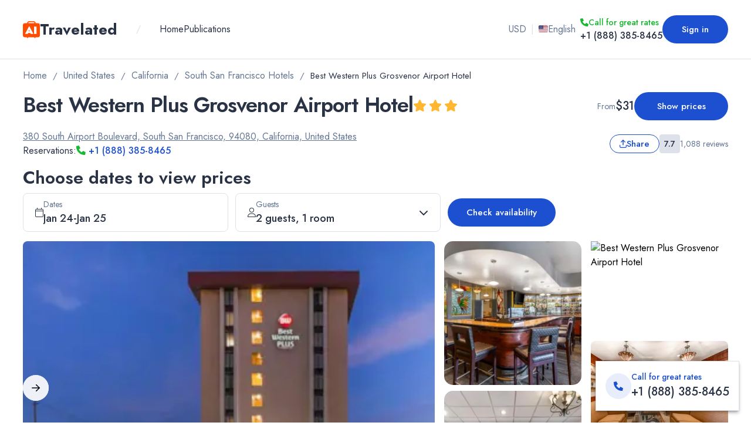

--- FILE ---
content_type: application/javascript; charset=UTF-8
request_url: https://www.travelated.com/_next/static/chunks/3789-d63ccd7cc3c3e947.js
body_size: 109027
content:
(self.webpackChunk_N_E=self.webpackChunk_N_E||[]).push([[3789],{34726:function(o,a,l){"use strict";l.d(a,{A3:function(){return f},BI:function(){return p},TC:function(){return d}});var f="AppInsightsPropertiesPlugin",d="AppInsightsChannelPlugin",p="ApplicationInsightsAnalytics"},7082:function(o,a,l){"use strict";l.d(a,{It:function(){return cfgDfString},bK:function(){return cfgDfMerge},gI:function(){return cfgDfValidate},l2:function(){return cfgDfSet},up:function(){return cfgDfBoolean}});var f=l(52631),d=l(40370),p=l(7372);function _stringToBoolOrDefault(o,a,l){return!o&&(0,f.lep)(o)?a:(0,f.jnD)(o)?o:"true"===(0,f.XCJ)(o)[p.D7]()}function cfgDfMerge(o){return{mrg:!0,v:o}}function cfgDfSet(o,a){return{set:o,v:a}}function cfgDfValidate(o,a,l){return{fb:l,isVal:o,v:a}}function cfgDfBoolean(o,a){return{fb:a,set:_stringToBoolOrDefault,v:!!o}}function cfgDfString(o){return{isVal:f.HD0,v:(0,f.XCJ)(o||d.qS)}}},14619:function(o,a,l){"use strict";l.d(a,{e:function(){return function _applyDefaultValue(o,a,l,p){_isConfigDefaults(p)?(h=p.isVal,v=p.set,S=p[d.aV],E=p[d.vd],_=p.mrg,!(b=p.ref)&&(0,f.o8e)(b)&&(b=!!_),m=_getDefault(o,a,p)):m=p,E&&o[d.vd](a,l);var h,v,m,_,b,S,E,P,w=!0,C=a[l];(C||!(0,f.lep)(C))&&(P=C,w=!1,h&&P!==m&&!h(P)&&(P=m,w=!0),v&&(w=(P=v(P,m,a))===m)),w?P=m?function _resolveDefaultValue(o,a,l){var p,h=l;return l&&_isConfigDefaults(l)&&(h=_getDefault(o,a,l)),h&&(_isConfigDefaults(h)&&(h=_resolveDefaultValue(o,a,h)),(0,f.kJL)(h)?(p=[])[d.R5]=h[d.R5]:(0,f.POo)(h)&&(p={}),p&&((0,f.rWU)(h,function(l,f){f&&_isConfigDefaults(f)&&(f=_resolveDefaultValue(o,a,f)),p[l]=f}),h=p)),h}(o,a,m):m:((0,f.POo)(P)||(0,f.kJL)(m))&&_&&m&&((0,f.POo)(m)||(0,f.kJL)(m))&&(0,f.rWU)(m,function(a,l){_applyDefaultValue(o,P,a,l)}),o.set(a,l,P),b&&o.ref(a,l),S&&o[d.aV](a,l)}}});var f=l(52631),d=l(7372);function _isConfigDefaults(o){return o&&(0,f.Kn2)(o)&&(o.isVal||o.fb||(0,f.wj3)(o,"v")||(0,f.wj3)(o,"mrg")||(0,f.wj3)(o,"ref")||o.set)}function _getDefault(o,a,l){var p,h=l.dfVal||f.$KD;if(a&&l.fb){var v=l.fb;(0,f.kJL)(v)||(v=[v]);for(var m=0;m<v[d.R5];m++){var _=v[m],b=a[_];if(h(b)?p=b:o&&(h(b=o.cfg[_])&&(p=b),o.set(o.cfg,(0,f.XCJ)(_),b)),h(p))break}}return!h(p)&&h(l.v)&&(p=l.v),p}},12972:function(o,a,l){"use strict";l.d(a,{o:function(){return createDynamicConfig},k:function(){return onConfigChange}});var f,d=l(52631),p=l(73831),h=l(40370),v=l(7372),m=l(14619),_=(0,d.dvW)("[[ai_dynCfg_1]]"),b=(0,d.dvW)("[[ai_blkDynCfg_1]]"),S=(0,d.dvW)("[[ai_frcDynCfg_1]]");function _canMakeDynamic(o,a,l){var f=!1;return!l||o[a.blkVal]||(f=l[S])||l[b]||(f=(0,d.POo)(l)||(0,d.kJL)(l)),f}function throwInvalidAccess(o){(0,d.ZU2)("InvalidAccess:"+o)}var E=["push","pop","shift","unshift","splice"],_throwDynamicError=function(o,a,l,f){o&&o[v.v1](3,108,"".concat(l," [").concat(a,"] failed - ")+(0,d.eUe)(f))};function _getOwnPropGetter(o,a){var l=(0,d.Sn2)(o,a);return l&&l.get}function _setDynamicProperty(o,a,l,f){if(a){var p=_getOwnPropGetter(a,l);p&&p[o.prop]?a[l]=f:function(o,a,l,f){var p={n:l,h:[],trk:function(a){a&&a.fn&&(-1===(0,d.UAM)(p.h,a)&&p.h[v.MW](a),o.trk(a,p))},clr:function(o){var a=(0,d.UAM)(p.h,o);-1!==a&&p.h[v.cb](a,1)}},m=!0,b=!1;function _getProperty(){m&&(b=b||_canMakeDynamic(_getProperty,o,f),f&&!f[_]&&b&&(f=_makeDynamicObject(o,f,l,"Converting")),m=!1);var a=o.act;return a&&p.trk(a),f}_getProperty[o.prop]={chng:function(){o.add(p)}},(0,d.g$V)(a,p.n,{g:_getProperty,s:function(S){if(f!==S){_getProperty[o.ro]&&!o.upd&&throwInvalidAccess("["+l+"] is read-only:"+(0,d.eUe)(a)),m&&(b=b||_canMakeDynamic(_getProperty,o,f),m=!1);var E=b&&_getProperty[o.rf];if(b){if(E){(0,d.rWU)(f,function(o){f[o]=S?S[o]:h.c8});try{(0,d.rWU)(S,function(a,l){_setDynamicProperty(o,f,a,l)}),S=f}catch(a){_throwDynamicError((o.hdlr||{})[v.eZ],l,"Assigning",a),b=!1}}else f&&f[_]&&(0,d.rWU)(f,function(a){var l=_getOwnPropGetter(f,a);if(l){var d=l[o.prop];d&&d.chng()}})}if(S!==f){var P=S&&_canMakeDynamic(_getProperty,o,S);!E&&P&&(S=_makeDynamicObject(o,S,l,"Converting")),f=S,b=P}o.add(p)}}})}(o,a,l,f)}return a}function _setDynamicPropertyState(o,a,l,f){if(a){var p=_getOwnPropGetter(a,l),h=p&&!!p[o.prop],m=f&&f[0],_=f&&f[1],S=f&&f[2];if(!h){if(S)try{!function(o){if(o&&((0,d.POo)(o)||(0,d.kJL)(o)))try{o[b]=!0}catch(o){}}(a)}catch(a){_throwDynamicError((o.hdlr||{})[v.eZ],l,"Blocking",a)}try{_setDynamicProperty(o,a,l,a[l]),p=_getOwnPropGetter(a,l)}catch(a){_throwDynamicError((o.hdlr||{})[v.eZ],l,"State",a)}}m&&(p[o.rf]=m),_&&(p[o.ro]=_),S&&(p[o.blkVal]=!0)}return a}function _makeDynamicObject(o,a,l,f){try{(0,d.rWU)(a,function(l,f){_setDynamicProperty(o,a,l,f)}),!a[_]&&((0,d.iUz)(a,_,{get:function(){return o[v.Hp]}}),(0,d.kJL)(a)&&(0,d.tOU)(E,function(f){var d=a[f];a[f]=function(){for(var f=[],p=0;p<arguments.length;p++)f[p]=arguments[p];var h=d[v.ZV](this,f);return _makeDynamicObject(o,a,l,"Patching"),h}}))}catch(a){_throwDynamicError((o.hdlr||{})[v.eZ],l,f,a)}return a}var P="[[ai_";function createDynamicConfig(o,a,l,h){var b=function(o,a,l){var h,b,S=function(o){if(o){var a=o[_]||o;if(a.cfg&&(a.cfg===o||a.cfg[_]===a))return a}return null}(a);if(S)return S;var E=(0,p.J)("dyncfg",!0),w=a&&!1!==l?a:function _cfgDeepCopy(o){if(o){var a;if((0,d.kJL)(o)?(a=[])[v.R5]=o[v.R5]:(0,d.POo)(o)&&(a={}),a)return(0,d.rWU)(o,function(o,l){a[o]=_cfgDeepCopy(l)}),a}return o}(a),C=((h={uid:null,cfg:w})[v.eZ]=o,h[v.jW]=function(){b[v.jW]()},h.set=function(a,l,f){try{a=_setDynamicProperty(b,a,l,f)}catch(a){_throwDynamicError(o,l,"Setting value",a)}return a[l]},h[v.Ag]=function(o,a){return a&&(0,d.rWU)(a,function(a,l){(0,m.e)(C,o,a,l)}),o},h[v.DI]=function(o){var a,l,f;return a=b,f={fn:l=o,rm:function(){f.fn=null,a=null,l=null}},(0,d.g$V)(f,"toJSON",{v:function(){return"WatcherHandler"+(f.fn?"":"[X]")}}),a.use(f,l),f},h.ref=function(o,a){var l;return _setDynamicPropertyState(b,o,a,((l={})[0]=!0,l))[a]},h[v.aV]=function(o,a){var l;return _setDynamicPropertyState(b,o,a,((l={})[1]=!0,l))[a]},h[v.vd]=function(o,a){var l;return _setDynamicPropertyState(b,o,a,((l={})[2]=!0,l))[a]},h._block=function(o,a){b.use(null,function(l){var f=b.upd;try{(0,d.o8e)(a)||(b.upd=a),o(l)}finally{b.upd=f}})},h);return(0,d.g$V)(C,"uid",{c:!1,e:!1,w:!1,v:E}),_makeDynamicObject(b=function(o){var a,l,p=(0,d.eML)(P+"get"+o.uid+"]]"),h=(0,d.eML)(P+"ro"+o.uid+"]]"),m=(0,d.eML)(P+"rf"+o.uid+"]]"),_=(0,d.eML)(P+"blkVal"+o.uid+"]]"),b=(0,d.eML)(P+"dtl"+o.uid+"]]"),S=null,E=null;function _useHandler(a,f){var p=l.act;try{l.act=a,a&&a[b]&&((0,d.tOU)(a[b],function(o){o.clr(a)}),a[b]=[]),f({cfg:o.cfg,set:o.set.bind(o),setDf:o[v.Ag].bind(o),ref:o.ref.bind(o),rdOnly:o[v.aV].bind(o)})}catch(a){var h=o[v.eZ];throw h&&h[v.v1](1,107,(0,d.eUe)(a)),a}finally{l.act=p||null}}function _notifyWatchers(){if(S){var o=S;S=null,E&&E[v.SG](),E=null;var a=[];if((0,d.tOU)(o,function(o){if(o&&(o[b]&&((0,d.tOU)(o[b],function(a){a.clr(o)}),o[b]=null),o.fn))try{_useHandler(o,o.fn)}catch(o){a[v.MW](o)}}),S)try{_notifyWatchers()}catch(o){a[v.MW](o)}a[v.R5]>0&&function(o,a){f||(f=(0,d.cHs)("AggregationError",function(o,a){a[v.R5]>1&&(o.errors=a[1])}));var l=o||"One or more errors occurred.";throw(0,d.tOU)(a,function(o,a){l+="\n".concat(a," > ").concat((0,d.eUe)(o))}),new f(l,a||[])}("Watcher error(s): ",a)}}return(a={prop:p,ro:h,rf:m})[v.vd]=_,a[v.Hp]=o,a.add=function(o){if(o&&o.h[v.R5]>0){S||(S=[]),E||(E=(0,d.tXR)(function(){E=null,_notifyWatchers()},0));for(var a=0;a<o.h[v.R5];a++){var l=o.h[a];l&&-1===(0,d.UAM)(S,l)&&S[v.MW](l)}}},a[v.jW]=_notifyWatchers,a.use=_useHandler,a.trk=function(o,a){if(o){var l=o[b]=o[b]||[];-1===(0,d.UAM)(l,a)&&l[v.MW](a)}},l=a}(C),w,"config","Creating"),C}(l,o||{},h);return a&&b[v.Ag](b.cfg,a),b}function onConfigChange(o,a,l){var f,p=o[_]||o;return p.cfg&&(p.cfg===o||p.cfg[_]===p)?p[v.DI](a):(f=h.XS+(0,d.eUe)(o),l?(l[v.pQ](f),l[v.v1](2,108,f)):throwInvalidAccess(f),createDynamicConfig(o,null,l)[v.DI](a))}},18264:function(o,a,l){"use strict";l.d(a,{i:function(){return T}});var f,d=l(14635),p=l(52631),h=l(12972),v=l(7372),m=l(38942),_=l(98769),b=l(40370),S=l(38570),E=l(46096),P=l(19925),w="getPlugin",C=((f={})[b.Zh]={isVal:_.BX,v:{}},f),T=function(){function BaseTelemetryPlugin(){var o,a,l,f,T,I=this;function _getTelCtx(o){void 0===o&&(o=null);var f=o;if(!f){var d=a||(0,S.CD)(null,{},I[b.oV]);f=l&&l[w]?d[v.zV](null,l[w]):d[v.zV](null,l)}return f}function _setDefaults(o,f,d){(0,h.o)(o,C,(0,m.vH)(f)),!d&&f&&(d=f[v.fs]()[v.Fr]());var p=l;l&&l[w]&&(p=l[w]()),I[b.oV]=f,a=(0,S.CD)(d,o,f,p)}function _initDefaults(){o=!1,I[b.oV]=null,a=null,l=null,T=(0,P.t)(),f=(0,E.Y)()}_initDefaults(),(0,d.Z)(BaseTelemetryPlugin,I,function(a){a[v.VL]=function(a,l,f,d){_setDefaults(a,l,d),o=!0},a[v.fi]=function(o,d){var p,h,m=a[b.oV];if(m&&(!o||m===o[b.oV]())){var _=!1,E=o||(0,S.Bt)(null,m,l&&l[w]?l[w]():l),P=d||((p={reason:0})[v.d]=!1,p);return a[v.F3]&&!0===a[v.F3](E,P,_unloadCallback)?h=!0:_unloadCallback(),h}function _unloadCallback(){_||(_=!0,f.run(E,d),T.run(E[v.mc]()),!0===h&&E[v.uL](P),_initDefaults())}},a[v.Tu]=function(o,f){var d,p=a[b.oV];if(p&&(!o||p===o[b.oV]())){var h=!1,m=o||(0,S.xy)(null,p,l&&l[w]?l[w]():l),_=f||{reason:0};return a._doUpdate&&!0===a._doUpdate(m,_,_updateCallback)?d=!0:_updateCallback(),d}function _updateCallback(){h||(h=!0,_setDefaults(m.getCfg(),m.core(),m[v.Fr]()))}},(0,_.Oi)(a,"_addUnloadCb",function(){return f},"add"),(0,_.Oi)(a,"_addHook",function(){return T},"add"),(0,p.g$V)(a,"_unloadHooks",{g:function(){return T}})}),I[v.mc]=function(o){return _getTelCtx(o)[v.mc]()},I[v.yl]=function(){return o},I.setInitialized=function(a){o=a},I[v.Jd]=function(o){l=o},I[v.uL]=function(o,a){a?a[v.uL](o):l&&(0,p.mf2)(l[b.hL])&&l[b.hL](o,null)},I._getTelCtx=_getTelCtx}return BaseTelemetryPlugin.__ieDyn=1,BaseTelemetryPlugin}()},42450:function(o,a,l){"use strict";l.d(a,{JP:function(){return safeGetCookieMgr},Nz:function(){return createCookieMgr}});var f,d,p,h=l(52631),v=l(7082),m=l(12972),_=l(7372),b=l(38942),S=l(49233),E=l(98769),P=l(40370),w="toGMTString",C="toUTCString",T="cookie",I="expires",A="isCookieUseDisabled",x="disableCookiesUsage",k="_ckMgr",O=null,M=null,D=null,L={},B={},U=((f={cookieCfg:(0,v.bK)(((d={})[P.sB]={fb:"cookieDomain",dfVal:E.BX},d.path={fb:"cookiePath",dfVal:E.BX},d.enabled=P.c8,d.ignoreCookies=P.c8,d.blockedCookies=P.c8,d)),cookieDomain:P.c8,cookiePath:P.c8})[x]=P.c8,f);function _getDoc(){p||(p=(0,h.d$o)(function(){return(0,h.MeC)()}))}function _isMgrEnabled(o){return!o||o.isEnabled()}function _isIgnoredCookie(o,a){return!!(a&&o&&(0,h.kJL)(o.ignoreCookies))&&-1!==(0,h.UAM)(o.ignoreCookies,a)}function _isCfgEnabled(o,a){var l=a[_.jP];if((0,h.lep)(l)){var f=void 0;(0,h.o8e)(o[A])||(f=!o[A]),(0,h.o8e)(o[x])||(f=!o[x]),l=f}return l}function safeGetCookieMgr(o,a){if(o)l=o.getCookieMgr();else if(a){var l,f,d,p=a.cookieCfg;l=p&&p[k]?p[k]:createCookieMgr(a)}return l||(f=(o||{})[_.eZ],(d=createCookieMgr[k]||B[k])||(d=createCookieMgr[k]=createCookieMgr(a,f),B[k]=d),l=d),l}function createCookieMgr(o,a){o=(0,m.o)(o||B,null,a).cfg,v=(0,m.k)(o,function(a){a[_.Ag](a.cfg,U),d=(f=a.ref(a.cfg,"cookieCfg"))[P.W8]||"/",p=f[P.sB],b=!1!==_isCfgEnabled(o,f),T=f.getCookie||_getCookieValue,A=f.setCookie||_setCookieValue,x=f.delCookie||_setCookieValue},a);var l,f,d,p,v,b,T,A,x,O=((l={isEnabled:function(){var l=!1!==_isCfgEnabled(o,f)&&b&&areCookiesSupported(a),d=B[k];return l&&d&&O!==d&&(l=_isMgrEnabled(d)),l},setEnabled:function(o){b=!1!==o,f[_.jP]=o},set:function(o,a,l,v,m){var b,T=!1;if(_isMgrEnabled(O)&&(b=f,!(o&&b&&(0,h.kJL)(b.blockedCookies)&&-1!==(0,h.UAM)(b.blockedCookies,o)||_isIgnoredCookie(b,o)))){var x,k={},D=(0,h.ndY)(a||P.qS),L=(0,h.MLb)(D,";");if(-1!==L&&(D=(0,h.ndY)((0,h.lH9)(a,L)),k=_extractParts((0,h.k4L)(a,L+1))),(0,E.sO)(k,P.sB,v||p,h.fQg,h.o8e),!(0,h.lep)(l)){var B=(0,S.w1)();if((0,h.o8e)(k[I])){var U=(0,h.Ggd)()+1e3*l;if(U>0){var j=new Date;j.setTime(U),(0,E.sO)(k,I,_formatDate(j,B?w:C)||_formatDate(j,B?w:C)||P.qS,h.fQg)}}B||(0,E.sO)(k,"max-age",P.qS+l,null,h.o8e)}var R=(0,S.k$)();R&&"https:"===R[_.Po]&&((0,E.sO)(k,"secure",null,null,h.o8e),null===M&&(x=((0,h.jWD)()||{})[_.qV],M=!((0,h.HD0)(x)&&((0,E._Q)(x,"CPU iPhone OS 12")||(0,E._Q)(x,"iPad; CPU OS 12")||(0,E._Q)(x,"Macintosh; Intel Mac OS X 10_14")&&(0,E._Q)(x,"Version/")&&(0,E._Q)(x,"Safari")||(0,E._Q)(x,"Macintosh; Intel Mac OS X 10_14")&&(0,h.IdH)(x,"AppleWebKit/605.1.15 (KHTML, like Gecko)")||(0,E._Q)(x,"Chrome/5")||(0,E._Q)(x,"Chrome/6")||(0,E._Q)(x,"UnrealEngine")&&!(0,E._Q)(x,"Chrome")||(0,E._Q)(x,"UCBrowser/12")||(0,E._Q)(x,"UCBrowser/11")))),M&&(0,E.sO)(k,"SameSite","None",null,h.o8e)),(0,E.sO)(k,P.W8,m||d,null,h.o8e),A(o,_formatCookieValue(D,k)),T=!0}return T},get:function(o){var a=P.qS;return _isMgrEnabled(O)&&!_isIgnoredCookie(f,o)&&(a=T(o)),a},del:function(o,a){var l=!1;return _isMgrEnabled(O)&&(l=O.purge(o,a)),l},purge:function(o,l){var f,d=!1;if(areCookiesSupported(a)){var p=((f={})[P.W8]=l||"/",f[I]="Thu, 01 Jan 1970 00:00:01 GMT",f);(0,S.w1)()||(p["max-age"]="0"),x(o,_formatCookieValue(P.qS,p)),d=!0}return d}})[_.c7]=function(o){v&&v.rm(),v=null},l);return O[k]=O,O}function areCookiesSupported(o){if(null===O){O=!1,p||_getDoc();try{var a=p.v||{};O=void 0!==a[T]}catch(a){(0,b.kP)(o,2,68,"Cannot access document.cookie - "+(0,E.jj)(a),{exception:(0,h.eUe)(a)})}}return O}function _extractParts(o){var a={};if(o&&o[_.R5]){var l=(0,h.ndY)(o)[_.w6](";");(0,h.tOU)(l,function(o){if(o=(0,h.ndY)(o||P.qS)){var l=(0,h.MLb)(o,"=");-1===l?a[o]=null:a[(0,h.ndY)((0,h.lH9)(o,l))]=(0,h.ndY)((0,h.k4L)(o,l+1))}})}return a}function _formatDate(o,a){return(0,h.mf2)(o[a])?o[a]():null}function _formatCookieValue(o,a){var l=o||P.qS;return(0,h.rWU)(a,function(o,a){l+="; "+o+((0,h.lep)(a)?P.qS:"="+a)}),l}function _getCookieValue(o){var a=P.qS;if(p||_getDoc(),p.v){var l=p.v[T]||P.qS;D!==l&&(L=_extractParts(l),D=l),a=(0,h.ndY)(L[o]||P.qS)}return a}function _setCookieValue(o,a){p||_getDoc(),p.v&&(p.v[T]=o+"="+a)}},49187:function(o,a,l){"use strict";l.d(a,{DO:function(){return generateW3CId}});var f=l(52631),d=l(40370),p=l(25778);function generateW3CId(){for(var o,a=["0","1","2","3","4","5","6","7","8","9","a","b","c","d","e","f"],l=d.qS,h=0;h<4;h++)l+=a[15&(o=(0,p._l)())]+a[o>>4&15]+a[o>>8&15]+a[o>>12&15]+a[o>>16&15]+a[o>>20&15]+a[o>>24&15]+a[o>>28&15];var v=a[8+(3&(0,p._l)())|0];return(0,f.s1E)(l,0,8)+(0,f.s1E)(l,9,4)+"4"+(0,f.s1E)(l,13,3)+v+(0,f.s1E)(l,16,3)+(0,f.s1E)(l,19,12)}},73831:function(o,a,l){"use strict";l.d(a,{J:function(){return createUniqueNamespace},K:function(){return createElmNodeData}});var f=l(52631),d=l(7372),p=l(98769),h=l(40370),v=l(25778),m="3.3.2",_="."+(0,v.pZ)(6),b=0;function _canAcceptData(o){return 1===o[d.xv]||9===o[d.xv]||!+o[d.xv]}function createUniqueNamespace(o,a){return void 0===a&&(a=!1),(0,p.Gf)(o+b+++(a?"."+m:h.qS)+_)}function createElmNodeData(o){var a={id:createUniqueNamespace("_aiData-"+(o||h.qS)+"."+m),accept:function(o){return _canAcceptData(o)},get:function(o,l,d,h){var v=o[a.id];return v?v[(0,p.Gf)(l)]:(h&&((v=function(o,a){var l=a[o.id];if(!l){l={};try{_canAcceptData(a)&&(0,f.g$V)(a,o.id,{e:!1,v:l})}catch(o){}}return l}(a,o))[(0,p.Gf)(l)]=d),d)},kill:function(o,a){if(o&&o[a])try{delete o[a]}catch(o){}}};return a}},89266:function(o,a,l){"use strict";l.d(a,{j:function(){return getDebugExt},p:function(){return getDebugListener}});var f,d=l(52631),p=l(7372),h=l(40370),v=[h.uC,h.$F,h.f_,h.C$],m=null;function getDebugExt(o){var a,l=m;return l||!0===o.disableDbgExt||(l=m||((a=(0,d.vsb)("Microsoft"))&&(m=a.ApplicationInsights),m)),l?l.ChromeDbgExt:null}function getDebugListener(o){if(!f){f={};for(var a=0;a<v[p.R5];a++)f[v[a]]=function(o,a){return function(){var l=arguments,f=getDebugExt(a);if(f){var d=f.listener;d&&d[o]&&d[o][p.ZV](d,l)}}}(v[a],o)}return f}},38942:function(o,a,l){"use strict";l.d(a,{AQ:function(){return C},L4:function(){return _logInternalMessage},jV:function(){return _warnToConsole},kP:function(){return _throwInternal},lQ:function(){return w},vH:function(){return safeGetLogger}});var f,d=l(14635),p=l(52631),h=l(12972),v=l(7372),m=l(89266),_=l(49233),b=l(40370),S="warnToConsole",E={loggingLevelConsole:0,loggingLevelTelemetry:1,maxMessageLimit:25,enableDebug:!1},P=((f={})[0]=null,f[1]="errorToConsole",f[2]=S,f[3]="debugToConsole",f);function _sanitizeDiagnosticText(o){return o?'"'+o[v.i7](/\"/g,b.qS)+'"':b.qS}function _logToConsole(o,a){var l=(0,_.dr)();if(l){var f="log";l[o]&&(f=o),(0,p.mf2)(l[f])&&l[f](a)}}var w=function(){function _InternalLogMessage(o,a,l,f){void 0===l&&(l=!1),this[v.Gc]=o,this[v.gU]=(l?"AI: ":"AI (Internal): ")+o;var d=b.qS;(0,_.nS)()&&(d=(0,_.xA)().stringify(f));var p=(a?" message:"+_sanitizeDiagnosticText(a):b.qS)+(f?" props:"+_sanitizeDiagnosticText(d):b.qS);this[v.gU]+=p}return _InternalLogMessage.dataType="MessageData",_InternalLogMessage}();function safeGetLogger(o,a){return(o||{})[v.eZ]||new C(a)}var C=function(){function DiagnosticLogger(o){this.identifier="DiagnosticLogger",this.queue=[];var a,l,f,_,b,C=0,T={};(0,d.Z)(DiagnosticLogger,this,function(d){var I;function _logInternalMessage(o,a){if(!(C>=f)){var p=!0,h="AITR_"+a[v.Gc];if(T[h]?p=!1:T[h]=!0,p&&(o<=l&&(d.queue[v.MW](a),C++,_debugExtMsg(1===o?"error":"warn",a)),C===f)){var m="Internal events throttle limit per PageView reached for this app.",_=new w(23,m,!1);d.queue[v.MW](_),1===o?d.errorToConsole(m):d[v.pQ](m)}}}function _debugExtMsg(a,l){var f=(0,m.j)(o||{});f&&f[v.mc]&&f[v.mc](a,l)}I=o||{},b=(0,h.k)((0,h.o)(I,E,d).cfg,function(o){var d=o.cfg;a=d[v.KW],l=d.loggingLevelTelemetry,f=d.maxMessageLimit,_=d.enableDebug}),d.consoleLoggingLevel=function(){return a},d[v.v1]=function(o,l,f,h,m){void 0===m&&(m=!1);var b=new w(l,f,m,h);if(_)throw(0,p.eUe)(b);var E=P[o]||S;if((0,p.o8e)(b[v.gU]))_debugExtMsg("throw"+(1===o?"Critical":"Warning"),b);else{if(m){var C=+b[v.Gc];!T[C]&&a>=o&&(d[E](b[v.gU]),T[C]=!0)}else a>=o&&d[E](b[v.gU]);_logInternalMessage(o,b)}},d.debugToConsole=function(o){_logToConsole("debug",o),_debugExtMsg("warning",o)},d[v.pQ]=function(o){_logToConsole("warn",o),_debugExtMsg("warning",o)},d.errorToConsole=function(o){_logToConsole("error",o),_debugExtMsg("error",o)},d.resetInternalMessageCount=function(){C=0,T={}},d[v.jk]=_logInternalMessage,d[v.c7]=function(o){b&&b.rm(),b=null}})}return DiagnosticLogger.__ieDyn=1,DiagnosticLogger}();function _getLogger(o){return o||new C}function _throwInternal(o,a,l,f,d,p){void 0===p&&(p=!1),_getLogger(o)[v.v1](a,l,f,d,p)}function _warnToConsole(o,a){_getLogger(o)[v.pQ](a)}function _logInternalMessage(o,a,l){_getLogger(o)[v.jk](a,l)}},49233:function(o,a,l){"use strict";l.d(a,{JO:function(){return isFetchSupported},Kf:function(){return sendCustomEvent},MF:function(){return isBeaconsSupported},MX:function(){return getCrypto},Z3:function(){return isXhrSupported},b$:function(){return isReactNative},cp:function(){return useXDomainRequest},dr:function(){return getConsole},gz:function(){return getMsCrypto},k$:function(){return getLocation},nS:function(){return hasJSON},sA:function(){return getIEVersion},w1:function(){return isIE},xA:function(){return getJSON}});var f=l(13107),d=l(41282),p=l(52631),h=l(7372),v=l(98769),m=l(40370),_="JSON",b="msie",S="trident/",E="XMLHttpRequest",P=null,w=null,C=null,T=null;function _hasProperty(o,a){var l=!1;if(o){try{if(!(l=a in o)){var d=o[f.hB];d&&(l=a in d)}}catch(o){}if(!l)try{var h=new o;l=!(0,p.o8e)(h[a])}catch(o){}}return l}function getLocation(o){return typeof location===f.fK&&location?location:(0,p.vsb)("location")}function getConsole(){return typeof console!==f.jA?console:(0,p.vsb)("console")}function hasJSON(){return!!(typeof JSON===f.fK&&JSON||null!==(0,p.vsb)(_))}function getJSON(){return hasJSON()?JSON||(0,p.vsb)(_):null}function getCrypto(){return(0,p.vsb)("crypto")}function getMsCrypto(){return(0,p.vsb)("msCrypto")}function isReactNative(){var o=(0,p.jWD)();return!!o&&!!o.product&&"ReactNative"===o.product}function isIE(){var o=(0,p.jWD)();if(o&&(o[h.qV]!==w||null===P)){var a=((w=o[h.qV])||m.qS)[h.D7]();P=(0,v._Q)(a,b)||(0,v._Q)(a,S)}return P}function getIEVersion(o){if(void 0===o&&(o=null),!o){var a=(0,p.jWD)()||{};o=a?(a.userAgent||m.qS)[h.D7]():m.qS}var l=(o||m.qS)[h.D7]();if((0,v._Q)(l,b)){var f=(0,p.MeC)()||{};return Math.max(parseInt(l[h.w6](b)[1]),f.documentMode||0)}if((0,v._Q)(l,S)){var d=parseInt(l[h.w6](S)[1]);if(d)return d+4}return null}function isBeaconsSupported(o){return(null===T||!1===o)&&(T=(0,p.d6F)()&&!!(0,p.jWD)().sendBeacon),T}function isFetchSupported(o){var a=!1;try{a=!!(0,p.vsb)("fetch");var l=(0,p.vsb)("Request");a&&o&&l&&(a=_hasProperty(l,"keepalive"))}catch(o){}return a}function useXDomainRequest(){return null===C&&(C=typeof XDomainRequest!==f.jA)&&isXhrSupported()&&(C=C&&!_hasProperty((0,p.vsb)(E),"withCredentials")),C}function isXhrSupported(){var o=!1;try{o=!!(0,p.vsb)(E)}catch(o){}return o}function sendCustomEvent(o,a,l){var f,h=(0,d.Rd)();if(h&&h.CustomEvent)try{return f=function(o,a){var l=null,f={detail:a||null};if((0,p.mf2)(CustomEvent))l=new CustomEvent(o,f);else{var d=(0,p.MeC)();d&&d.createEvent&&(l=d.createEvent("CustomEvent")).initCustomEvent(o,!0,!0,f)}return l}(o,{cfg:a||null,customDetails:l||null}),!!h&&!!h.dispatchEvent&&!!f&&(h.dispatchEvent(f),!0)}catch(o){}return!1}},98769:function(o,a,l){"use strict";l.d(a,{An:function(){return formatErrorMessageXhr},Ax:function(){return optimizeObject},BX:function(){return isNotNullOrUndefined},Fz:function(){return _getAllResponseHeaders},Gf:function(){return normalizeJsName},Hb:function(){return S},Np:function(){return formatErrorMessageXdr},Oi:function(){return proxyFunctionAs},Vb:function(){return proxyFunctions},Y6:function(){return toISOString},_Q:function(){return strContains},cf:function(){return proxyAssign},cr:function(){return isFeatureEnabled},fM:function(){return prependTransports},hl:function(){return createClassFromInterface},jj:function(){return getExceptionName},mm:function(){return function objExtend(o,a,l,f,d,v){var m=arguments,_=m[0]||{},b=m[h.R5],S=!1,E=1;for(b>0&&(0,p.jnD)(_)&&(S=_,_=m[E]||{},E++),(0,p.Kn2)(_)||(_={});E<b;E++){var P=m[E],w=(0,p.kJL)(P),C=(0,p.Kn2)(P);for(var T in P)if(w&&T in P||C&&(0,p.wj3)(P,T)){var I=P[T],A=void 0;if(S&&I&&((A=(0,p.kJL)(I))||(0,p.POo)(I))){var x=_[T];A?(0,p.kJL)(x)||(x=[]):(0,p.POo)(x)||(x={}),I=objExtend(S,x,I)}void 0!==I&&(_[T]=I)}}return _}},ot:function(){return openXhr},qK:function(){return getSetValue},sO:function(){return setValue},tV:function(){return getResponseText}});var f=l(62017),d=l(13107),p=l(52631),h=l(7372),v=l(40370),m=/-([a-z])/g,_=/([^\w\d_$])/g,b=/^(\d+[\w\d_$])/,S=Object.getPrototypeOf;function isNotNullOrUndefined(o){return!(0,p.lep)(o)}function normalizeJsName(o){var a=o;return a&&(0,p.HD0)(a)&&(a=(a=(a=a[h.i7](m,function(o,a){return a.toUpperCase()}))[h.i7](_,"_"))[h.i7](b,function(o,a){return"_"+a})),a}function strContains(o,a){return!!o&&!!a&&-1!==(0,p.MLb)(o,a)}function toISOString(o){return o&&o.toISOString()||""}function getExceptionName(o){return(0,p.VZO)(o)?o[h.I]:v.qS}function setValue(o,a,l,f,d){var p=l;return o&&(p=o[a])!==l&&(!d||d(p))&&(!f||f(l))&&(p=l,o[a]=p),p}function getSetValue(o,a,l){var f;return o?!(f=o[a])&&(0,p.lep)(f)&&(f=(0,p.o8e)(l)?{}:l,o[a]=f):f=(0,p.o8e)(l)?{}:l,f}function _createProxyFunction(o,a){var l=null,f=null;return(0,p.mf2)(o)?l=o:f=o,function(){var o=arguments;if(l&&(f=l()),f)return f[a][h.ZV](f,o)}}function proxyAssign(o,a,l){if(o&&a&&(0,p.Kn2)(o)&&(0,p.Kn2)(a)){var _loop_1=function(f){if((0,p.HD0)(f)){var d=a[f];(0,p.mf2)(d)?(!l||l(f,!0,a,o))&&(o[f]=_createProxyFunction(a,f)):(!l||l(f,!1,a,o))&&((0,p.wj3)(o,f)&&delete o[f],(0,p.g$V)(o,f,{g:function(){return a[f]},s:function(o){a[f]=o}}))}};for(var f in a)_loop_1(f)}return o}function proxyFunctionAs(o,a,l,f,d){o&&a&&l&&(!1!==d||(0,p.o8e)(o[a]))&&(o[a]=_createProxyFunction(l,f))}function proxyFunctions(o,a,l,f){return o&&a&&(0,p.Kn2)(o)&&(0,p.kJL)(l)&&(0,p.tOU)(l,function(l){(0,p.HD0)(l)&&proxyFunctionAs(o,l,a,l,f)}),o}function createClassFromInterface(o){return function(){var a=this;o&&(0,p.rWU)(o,function(o,l){a[o]=l})}}function optimizeObject(o){return o&&f.z$&&(o=(0,d.Pw)((0,f.z$)({},o))),o}function isFeatureEnabled(o,a){var l=!1,f=a&&a.featureOptIn&&a.featureOptIn[o];if(o&&f){var d=f.mode;l=3==d||1==d}return l}function getResponseText(o){try{return o.responseText}catch(o){}return null}function formatErrorMessageXdr(o,a){return o?"XDomainRequest,Response:"+getResponseText(o):a}function formatErrorMessageXhr(o,a){return o?"XMLHttpRequest,Status:"+o[h.Yz]+",Response:"+getResponseText(o)||0:a}function prependTransports(o,a){return a&&((0,p.hj$)(a)?o=[a].concat(o):(0,p.kJL)(a)&&(o=a.concat(o))),o}var E="withCredentials";function openXhr(o,a,l,f,d,p){function _wrapSetXhrProp(o,a,l){try{o[a]=l}catch(o){}}void 0===f&&(f=!1),void 0===d&&(d=!1);var h=new XMLHttpRequest;return f&&_wrapSetXhrProp(h,"Microsoft_ApplicationInsights_BypassAjaxInstrumentation",f),l&&_wrapSetXhrProp(h,E,l),h.open(o,a,!d),l&&_wrapSetXhrProp(h,E,l),!d&&p&&_wrapSetXhrProp(h,"timeout",p),h}function _appendHeader(o,a,l){if(!o[l]&&a&&a[h.rb]){var f=a[h.rb](l);f&&(o[l]=(0,p.ndY)(f))}return o}function _getAllResponseHeaders(o,a){var l={};return o[h.l8]?l=function(o){var a={};if((0,p.HD0)(o)){var l=(0,p.ndY)(o)[h.w6](/[\r\n]+/);(0,p.tOU)(l,function(o){if(o){var l=o.indexOf(": ");if(-1!==l){var f=(0,p.ndY)(o.substring(0,l))[h.D7](),d=(0,p.ndY)(o.substring(l+1));a[f]=d}else a[(0,p.ndY)(o)]=1}})}return a}(o[h.l8]()):a&&(l=_appendHeader(l,o,"time-delta-millis"),l=_appendHeader(l,o,"kill-duration"),l=_appendHeader(l,o,"kill-duration-seconds")),l}},40370:function(o,a,l){"use strict";l.d(a,{$F:function(){return w},C$:function(){return T},DN:function(){return v},W$:function(){return A},W8:function(){return M},XS:function(){return D},Z:function(){return p},Zh:function(){return _},c8:function(){return f},f_:function(){return C},hL:function(){return S},js:function(){return b},kl:function(){return k},lO:function(){return I},mE:function(){return m},oV:function(){return h},qS:function(){return d},sB:function(){return O},uC:function(){return P},v_:function(){return x},yi:function(){return E}});var f=void 0,d="",p="channels",h="core",v="createPerfMgr",m="disabled",_="extensionConfig",b="extensions",S="processTelemetry",E="priority",P="eventsSent",w="eventsDiscarded",C="eventsSendRequest",T="perfEvent",I="offlineEventsStored",A="offlineBatchSent",x="offlineBatchDrop",k="getPerfMgr",O="domain",M="path",D="Not dynamic - "},27019:function(o,a,l){"use strict";l.d(a,{Jk:function(){return b},Lm:function(){return doPerf},j5:function(){return getGblPerfMgr}});var f=l(14635),d=l(52631),p=l(7372),h=l(40370),v="ParentContextKey",m="ChildrenContextKey",_=function(){function PerfEvent(o,a,l){var f,h=this;h.start=(0,d.Ggd)(),h[p.I]=o,h[p.d]=l,h[p.PL]=function(){return!1},(0,d.mf2)(a)&&(0,d.g$V)(h,"payload",{g:function(){return!f&&(0,d.mf2)(a)&&(f=a(),a=null),f}}),h[p.T]=function(o){return o?o===PerfEvent[v]||o===PerfEvent[m]?h[o]:(h.ctx||{})[o]:null},h[p.wu]=function(o,a){o&&(o===PerfEvent[v]?(h[o]||(h[p.PL]=function(){return!0}),h[o]=a):o===PerfEvent[m]?h[o]=a:(h.ctx=h.ctx||{})[o]=a)},h[p.Km]=function(){var o=0,a=h[p.T](PerfEvent[m]);if((0,d.kJL)(a))for(var l=0;l<a[p.R5];l++){var f=a[l];f&&(o+=f[p.Z_])}h[p.Z_]=(0,d.Ggd)()-h.start,h.exTime=h[p.Z_]-o,h[p.Km]=function(){}}}return PerfEvent.ParentContextKey="parent",PerfEvent.ChildrenContextKey="childEvts",PerfEvent}(),b=function(){function PerfManager(o){this.ctx={},(0,f.Z)(PerfManager,this,function(a){a.create=function(o,a,l){return new _(o,a,l)},a.fire=function(a){a&&(a[p.Km](),o&&(0,d.mf2)(o[h.C$])&&o[h.C$](a))},a[p.wu]=function(o,l){o&&((a.ctx=a.ctx||{})[o]=l)},a[p.T]=function(o){return(a.ctx||{})[o]}})}return PerfManager.__ieDyn=1,PerfManager}(),S="CoreUtils.doPerf";function doPerf(o,a,l,f,d){if(o){var b=o;if(b[h.kl]&&(b=b[h.kl]()),b){var E=void 0,P=b[p.T](S);try{if(E=b.create(a(),f,d)){if(P&&E[p.wu]&&(E[p.wu](_[v],P),P[p.T]&&P[p.wu])){var w=P[p.T](_[m]);w||(w=[],P[p.wu](_[m],w)),w[p.MW](E)}return b[p.wu](S,E),l(E)}}catch(o){E&&E[p.wu]&&E[p.wu]("exception",o)}finally{E&&b.fire(E),b[p.wu](S,P)}}}return l()}function getGblPerfMgr(){return null}},38570:function(o,a,l){"use strict";l.d(a,{Bt:function(){return function createProcessTelemetryUnloadContext(o,a,l){var d=(0,p.o)(a.config),v=_createInternalContext(o,d,a,l),m=v.ctx;return m[h.uL]=function(o){var a=v._next();return a&&a[h.c7](m,o),!a},m[h.zV]=function(o,l){return void 0===o&&(o=null),(0,f.kJL)(o)&&(o=createTelemetryProxyChain(o,d.cfg,a,l)),createProcessTelemetryUnloadContext(o||m[h.Fr](),a,l)},m}},CD:function(){return createProcessTelemetryContext},jV:function(){return createTelemetryProxyChain},xy:function(){return function createProcessTelemetryUpdateContext(o,a,l){var d=(0,p.o)(a.config),v=_createInternalContext(o,d,a,l).ctx;return v[h.uL]=function(o){return v.iterate(function(a){(0,f.mf2)(a[h.Tu])&&a[h.Tu](v,o)})},v[h.zV]=function(o,l){return void 0===o&&(o=null),(0,f.kJL)(o)&&(o=createTelemetryProxyChain(o,d.cfg,a,l)),createProcessTelemetryUpdateContext(o||v[h.Fr](),a,l)},v}}});var f=l(52631),d=l(14619),p=l(12972),h=l(7372),v=l(38942),m=(l(98769),l(40370)),_=l(27019),b=l(77076),S="_hasRun",E="_getTelCtx",P=0;function _createInternalContext(o,a,l,_){var b=null,S=[];a||(a=(0,p.o)({},null,l[h.eZ])),null!==_&&(b=_?function(o,a,l){for(;o;){if(o[h.TO]()===l)return o;o=o[h.Fr]()}return createTelemetryProxyChain([l],a.config||{},a)}(o,l,_):o);var E={_next:function(){var o=b;if(b=o?o[h.Fr]():null,!o){var a=S;a&&a[h.R5]>0&&((0,f.tOU)(a,function(o){try{o.func.call(o.self,o.args)}catch(o){(0,v.kP)(l[h.eZ],2,73,"Unexpected Exception during onComplete - "+(0,f.eUe)(o))}}),S=[])}return o},ctx:{core:function(){return l},diagLog:function(){return(0,v.vH)(l,a.cfg)},getCfg:function(){return a.cfg},getExtCfg:function(o,l){var p=_getExtCfg(o,!0);return l&&(0,f.rWU)(l,function(o,l){if((0,f.lep)(p[o])){var h=a.cfg[o];(h||!(0,f.lep)(h))&&(p[o]=h)}(0,d.e)(a,p,o,l)}),a[h.Ag](p,l)},getConfig:function(o,l,d){void 0===d&&(d=!1);var p,h=_getExtCfg(o,!1),v=a.cfg;return h&&(h[l]||!(0,f.lep)(h[l]))?p=h[l]:(v[l]||!(0,f.lep)(v[l]))&&(p=v[l]),p||!(0,f.lep)(p)?p:d},hasNext:function(){return!!b},getNext:function(){return b},setNext:function(o){b=o},iterate:function(o){for(var a;a=E._next();){var l=a[h.TO]();l&&o(l)}},onComplete:function(o,a){for(var l=[],d=2;d<arguments.length;d++)l[d-2]=arguments[d];o&&S[h.MW]({func:o,self:(0,f.o8e)(a)?E.ctx:a,args:l})}}};function _getExtCfg(o,l){var f=null,d=a.cfg;if(d&&o){var p=d[m.Zh];!p&&l&&(p={}),d[m.Zh]=p,(p=a.ref(d,m.Zh))&&((f=p[o])||!l||(f={}),p[o]=f,f=a.ref(p,o))}return f}return E}function createProcessTelemetryContext(o,a,l,d){var v=(0,p.o)(a),_=_createInternalContext(o,v,l,d),b=_.ctx;return b[h.uL]=function(o){var a=_._next();return a&&a[m.hL](o,b),!a},b[h.zV]=function(o,a){return void 0===o&&(o=null),(0,f.kJL)(o)&&(o=createTelemetryProxyChain(o,v.cfg,l,a)),createProcessTelemetryContext(o||b[h.Fr](),v.cfg,l,a)},b}function createTelemetryProxyChain(o,a,l,d){var p=null,w=!d;if((0,f.kJL)(o)&&o[h.R5]>0){var C=null;(0,f.tOU)(o,function(o){if(w||d!==o||(w=!0),w&&o&&(0,f.mf2)(o[m.hL])){var T=function(o,a,l){var d,p=null,w=(0,f.mf2)(o[m.hL]),C=(0,f.mf2)(o[h.Jd]),T={getPlugin:function(){return o},getNext:function(){return p},processTelemetry:function(d,v){var _;_processChain(v=v||(o&&(0,f.mf2)(o[E])&&(_=o[E]()),_||(_=createProcessTelemetryContext(T,a,l)),_),function(a){if(!o||!w)return!1;var l=(0,b.OY)(o);return!l[h.fi]&&!l[m.mE]&&(C&&o[h.Jd](p),o[m.hL](d,a),!0)},"processTelemetry",function(){return{item:d}},!d.sync)||v[h.uL](d)},unload:function(a,l){_processChain(a,function(){var f=!1;if(o){var d=(0,b.OY)(o),p=o[m.oV]||d[m.oV];o&&(!p||p===a.core())&&!d[h.fi]&&(d[m.oV]=null,d[h.fi]=!0,d[h.yl]=!1,o[h.fi]&&!0===o[h.fi](a,l)&&(f=!0))}return f},"unload",function(){},l[h.d])||a[h.uL](l)},update:function(a,l){_processChain(a,function(){var f=!1;if(o){var d=(0,b.OY)(o),p=o[m.oV]||d[m.oV];o&&(!p||p===a.core())&&!d[h.fi]&&o[h.Tu]&&!0===o[h.Tu](a,l)&&(f=!0)}return f},"update",function(){},!1)||a[h.uL](l)},_id:d=o?o[h.pZ]+"-"+o[m.yi]+"-"+P++:"Unknown-0-"+P++,_setNext:function(o){p=o}};function _processChain(a,l,b,E,P){var w=!1,C=o?o[h.pZ]:"TelemetryPluginChain",T=a[S];return T||(T=a[S]={}),a.setNext(p),o&&(0,_.Lm)(a[m.oV](),function(){return C+":"+b},function(){T[d]=!0;try{var o=p?p._id:m.qS;o&&(T[o]=!1),w=l(a)}catch(o){var _=!p||T[p._id];_&&(w=!0),p&&_||(0,v.kP)(a[h.mc](),1,73,"Plugin ["+C+"] failed during "+b+" - "+(0,f.eUe)(o)+", run flags: "+(0,f.eUe)(T))}},E,P),w}return(0,f.FL5)(T)}(o,a,l);p||(p=T),C&&C._setNext(T),C=T}})}return d&&!p?createTelemetryProxyChain([d],a,l):p}},25778:function(o,a,l){"use strict";l.d(a,{_l:function(){return random32},az:function(){return randomValue},pZ:function(){return newId}});var f=l(52631),d=l(7372),p=l(49233),h=l(40370),v=!1,m=123456789,_=987654321;function randomValue(o){return o>0?Math.floor(random32()/4294967295*(o+1))>>>0:0}function random32(o){var a,l=0,d=(0,p.MX)()||(0,p.gz)();return d&&d.getRandomValues&&(l=4294967295&d.getRandomValues(new Uint32Array(1))[0]),0===l&&(0,p.w1)()&&(v||function(){try{var o,a=2147483647&(0,f.Ggd)();(o=(4294967296*Math.random()^a)+a)<0&&(o>>>=0),m=123456789+o&4294967295,_=987654321-o&4294967295,v=!0}catch(o){}}(),l=4294967295&(a=(((_=36969*(65535&_)+(_>>16)&4294967295)<<16)+(65535&(m=18e3*(65535&m)+(m>>16)&4294967295))>>>0&4294967295|0)>>>0)),0===l&&(l=Math.floor(4294967296*Math.random()|0)),o||(l>>>=0),l}function newId(o){void 0===o&&(o=22);for(var a=random32()>>>0,l=0,f=h.qS;f[d.R5]<o;)l++,f+="ABCDEFGHIJKLMNOPQRSTUVWXYZabcdefghijklmnopqrstuvwxyz0123456789+/".charAt(63&a),a>>>=6,5===l&&(a=(random32()<<2&4294967295|3&a)>>>0,l=0);return f}},77076:function(o,a,l){"use strict";l.d(a,{AA:function(){return sortPlugins},OY:function(){return _getPluginState},Yn:function(){return createDistributedTraceContext},bP:function(){return initializePlugins}});var f=l(52631),d=l(7372),p=l(73831),h=l(40370),v=l(33866),m=(0,p.K)("plugin");function _getPluginState(o){return m.get(o,"state",{},!0)}function initializePlugins(o,a){for(var l,p=[],v=null,m=o[d.Fr]();m;){var _=m[d.TO]();if(_){v&&v[d.Jd]&&_[h.hL]&&v[d.Jd](_);var b=!!(l=_getPluginState(_))[d.yl];_[d.yl]&&(b=_[d.yl]()),b||p[d.MW](_),v=_,m=m[d.Fr]()}}(0,f.tOU)(p,function(f){var p=o[h.oV]();f[d.VL](o.getCfg(),p,a,o[d.Fr]()),l=_getPluginState(f),f[h.oV]||l[h.oV]||(l[h.oV]=p),l[d.yl]=!0,delete l[d.fi]})}function sortPlugins(o){return o.sort(function(o,a){var l=0;if(a){var f=a[h.hL];o[h.hL]?l=f?o[h.yi]-a[h.yi]:1:f&&(l=-1)}else l=o?1:-1;return l})}function createDistributedTraceContext(o){var a={};return{getName:function(){return a[d.I]},setName:function(l){o&&o.setName(l),a[d.I]=l},getTraceId:function(){return a[d.nY]},setTraceId:function(l){o&&o.setTraceId(l),(0,v.jN)(l)&&(a[d.nY]=l)},getSpanId:function(){return a[d._d]},setSpanId:function(l){o&&o.setSpanId(l),(0,v.Lc)(l)&&(a[d._d]=l)},getTraceFlags:function(){return a[d.T0]},setTraceFlags:function(l){o&&o.setTraceFlags(l),a[d.T0]=l}}}},46096:function(o,a,l){"use strict";l.d(a,{Y:function(){return createUnloadHandlerContainer}});var f=l(52631),d=l(7372),p=l(38942);function createUnloadHandlerContainer(){var o=[];return{add:function(a){a&&o[d.MW](a)},run:function(a,l){(0,f.tOU)(o,function(o){try{o(a,l)}catch(o){(0,p.kP)(a[d.mc](),2,73,"Unexpected error calling unload handler - "+(0,f.eUe)(o))}}),o=[]}}}},19925:function(o,a,l){"use strict";l.d(a,{t:function(){return createUnloadHookContainer}});var f,d,p=l(52631),h=l(7372),v=l(38942);function createUnloadHookContainer(){var o=[];return{run:function(a){var l=o;o=[],(0,p.tOU)(l,function(o){try{(o.rm||o.remove).call(o)}catch(o){(0,v.kP)(a,2,73,"Unloading:"+(0,p.eUe)(o))}}),f&&l[h.R5]>f&&(d?d("doUnload",l):(0,v.kP)(null,1,48,"Max unload hooks exceeded. An excessive number of unload hooks has been detected."))},add:function(a){a&&((0,p.W5k)(o,a),f&&o[h.R5]>f&&(d?d("Add",o):(0,v.kP)(null,1,48,"Max unload hooks exceeded. An excessive number of unload hooks has been detected.")))}}}},33866:function(o,a,l){"use strict";l.d(a,{II:function(){return findAllScripts},Lc:function(){return isValidSpanId},SU:function(){return createTraceParent},aR:function(){return formatTraceParent},jN:function(){return isValidTraceId}});var f=l(52631),d=l(7372),p=l(49187),h="00000000000000000000000000000000",v="0000000000000000";function _isValid(o,a,l){return!!o&&o[d.R5]===a&&o!==l&&!!o.match(/^[\da-f]*$/i)}function createTraceParent(o,a,l,h){var v;return(v={})[d.PA]=_isValid(h,2,"ff")?h:"00",v[d.nY]=isValidTraceId(o)?o:(0,p.DO)(),v[d._d]=isValidSpanId(a)?a:(0,f.lH9)((0,p.DO)(),16),v.traceFlags=l>=0&&l<=255?l:1,v}function isValidTraceId(o){return _isValid(o,32,h)}function isValidSpanId(o){return _isValid(o,16,v)}function formatTraceParent(o){if(o){var a,l,f=function(o){(isNaN(o)||o<0||o>255)&&(o=1);for(var a=o.toString(16);a[d.R5]<2;)a="0"+a;return a}(o[d.T0]);_isValid(f,2)||(f="01");var p=o[d.PA]||"00";return"00"!==p&&"ff"!==p&&(p="00"),"".concat(p.toLowerCase(),"-").concat((_isValid(a=o.traceId,32)?a:h).toLowerCase(),"-").concat((_isValid(l=o.spanId,16)?l:v).toLowerCase(),"-").concat(f.toLowerCase())}return""}function findAllScripts(o){var a=o.getElementsByTagName("script"),l=[];return(0,f.tOU)(a,function(o){var a=o[d.oD]("src");if(a){var f=o[d.oD]("crossorigin"),p=!0===o.hasAttribute("async"),h=!0===o.hasAttribute("defer"),v=o[d.oD]("referrerpolicy"),m={url:a};f&&(m.crossOrigin=f),p&&(m.async=p),h&&(m.defer=h),v&&(m.referrerPolicy=v),l[d.MW](m)}}),l}},7372:function(o,a,l){"use strict";l.d(a,{Ag:function(){return b},D7:function(){return f},DI:function(){return S},F3:function(){return en},Fc:function(){return Z},Fr:function(){return eo},Gc:function(){return Q},Hp:function(){return T},I:function(){return R},JA:function(){return eT},Jd:function(){return ea},Jz:function(){return eC},KW:function(){return J},Km:function(){return eE},Kn:function(){return eh},LS:function(){return q},MW:function(){return w},P6:function(){return ep},PA:function(){return X},PL:function(){return ey},Po:function(){return es},QQ:function(){return eP},R5:function(){return p},SG:function(){return I},T:function(){return eb},T0:function(){return eO},T1:function(){return G},TO:function(){return j},Tu:function(){return ei},VL:function(){return A},V_:function(){return B},Vv:function(){return L},Yz:function(){return eg},ZV:function(){return P},Z_:function(){return V},_d:function(){return ek},aV:function(){return h},c7:function(){return K},cb:function(){return C},d:function(){return et},eZ:function(){return E},fi:function(){return Y},fm:function(){return H},fs:function(){return z},g:function(){return O},gU:function(){return ee},i7:function(){return ef},jP:function(){return W},jW:function(){return v},jh:function(){return eI},jk:function(){return ed},jx:function(){return ew},l8:function(){return em},mc:function(){return er},nG:function(){return k},nY:function(){return ex},oD:function(){return eM},ob:function(){return e_},p$:function(){return D},pQ:function(){return m},pZ:function(){return x},qV:function(){return eu},rb:function(){return ev},tb:function(){return U},tp:function(){return eA},uL:function(){return F},v1:function(){return _},vd:function(){return d},w6:function(){return ec},wu:function(){return eS},xv:function(){return el},yl:function(){return M},zV:function(){return $}});var f="toLowerCase",d="blkVal",p="length",h="rdOnly",v="notify",m="warnToConsole",_="throwInternal",b="setDf",S="watch",E="logger",P="apply",w="push",C="splice",T="hdlr",I="cancel",A="initialize",x="identifier",k="removeNotificationListener",O="addNotificationListener",M="isInitialized",D="instrumentationKey",L="INACTIVE",B="value",U="getNotifyMgr",j="getPlugin",R="name",H="iKey",V="time",F="processNext",z="getProcessTelContext",G="pollInternalLogs",W="enabled",q="stopPollingInternalLogs",K="unload",Z="onComplete",X="version",J="loggingLevelConsole",$="createNew",Y="teardown",Q="messageId",ee="message",et="isAsync",er="diagLog",en="_doTeardown",ei="update",eo="getNext",ea="setNextPlugin",es="protocol",eu="userAgent",ec="split",el="nodeType",ef="replace",ed="logInternalMessage",ep="type",eh="handler",eg="status",ev="getResponseHeader",em="getAllResponseHeaders",ey="isChildEvt",e_="data",eb="getCtx",eS="setCtx",eE="complete",eP="itemsReceived",ew="urlString",eC="sendPOST",eT="headers",eI="timeout",eA="setRequestHeader",ex="traceId",ek="spanId",eO="traceFlags",eM="getAttribute"},66166:function(o,a,l){"use strict";l.d(a,{Y:function(){return f}});var f=(0,l(67294).createContext)(void 0)},82421:function(o,a,l){"use strict";var f=l(4849),d=l(14635),p=l(34726),h=l(12972),v=l(52631),m=l(42450),_=l(98769),b=l(38942),S=l(18264),E=(0,v.Hef)({history:{blkVal:!0,v:void 0}}),P=function(o){function ReactPlugin(){var a,l,f,S,P,w=o.call(this)||this;return w.priority=185,w.identifier="ReactPlugin",(0,d.Z)(ReactPlugin,w,function(d,C){function _initDefaults(){a=null,l=null,f=null,S=null,P=!1}function _getAnalytics(){return a||(0,b.kP)(d.diagLog(),1,64,"Analytics plugin is not available, React plugin telemetry will not be sent: "),a}_initDefaults(),d.initialize=function(m,_,b,C){o.prototype.initialize.call(w,m,_,b,C),d._addHook((0,h.k)(m,function(o){var h;if(l=d._getTelCtx().getExtCfg(w.identifier,E),a=null===(h=_.getPlugin(p.BI))||void 0===h?void 0:h.plugin,(0,v.mf2)(f)&&(f(),f=null),l.history&&(f=l.history.listen(function(o){var a=null;a="location"in o?o.location:o,S=setTimeout(function(){S=null;var o={uri:a.pathname};d.trackPageView(o)},500)}),!P)){var m={uri:l.history.location.pathname};d.trackPageView(m),P=!0}}))},d.getCookieMgr=function(){return(0,m.JP)(d.core)},d.getAppInsights=_getAnalytics,d.processTelemetry=function(o,a){d.processNext(o,a)},d._doTeardown=function(o,a,l){(0,v.mf2)(f)&&f(),S&&clearTimeout(S),_initDefaults()},(0,_.Vb)(d,_getAnalytics,["trackMetric","trackPageView","trackEvent","trackException","trackTrace"]),(0,v.l_T)(d,"_extensionConfig",function(){return l})}),w}return(0,f.ne)(ReactPlugin,o),ReactPlugin.__ieDyn=1,ReactPlugin}(S.i);a.Z=P},13107:function(o,a,l){"use strict";l.d(a,{Pw:function(){return v},V4:function(){return m},cb:function(){return f},fK:function(){return d},hB:function(){return h},jA:function(){return p}});var f="function",d="object",p="undefined",h="prototype",v=Object,m=v[h]},4849:function(o,a,l){"use strict";l.d(a,{uc:function(){return b},ne:function(){return __extendsFn},$h:function(){return __spreadArrayFn}});var f=l(41282),d=l(62017),p=l(71825),h=l(3529),v=p.Pw.create||function(o){if(!o)return{};var a=typeof o;if(a!==p.$l&&a!==p.cy)throw TypeError("Prototype must be an Object or function: "+function dumpObj(o,a){var l=p.E_;if((0,h.VZ)(o))l="{ stack: '"+o.stack+"', message: '"+o.message+"', name: '"+o.name+"'";else try{l=JSON.stringify(o,p.Il,a?(0,h.hj)(a)?a:4:p.z_)}catch(o){l=" - "+dumpObj(o,a)}return(0,h.Mu)(o)+": "+l}(o));function tempFunc(){}return tempFunc[p.sw]=o,new tempFunc},m=l(13107);((0,f.Rd)()||{}).Symbol,((0,f.Rd)()||{}).Reflect;var _="hasOwnProperty",b=d.z$||function(o){for(var a,l=1,f=arguments.length;l<f;l++)for(var d in a=arguments[l])m.V4[_].call(a,d)&&(o[d]=a[d]);return o},extendStaticsFn=function(o,a){return(extendStaticsFn=m.Pw.setPrototypeOf||({__proto__:[]})instanceof Array&&function(o,a){o.__proto__=a}||function(o,a){for(var l in a)a[_](l)&&(o[l]=a[l])})(o,a)};function __extendsFn(o,a){function __(){this.constructor=o}typeof a!==m.cb&&null!==a&&function(o){throw TypeError(o)}("Class extends value "+String(a)+" is not a constructor or null"),extendStaticsFn(o,a),o[m.hB]=null===a?v(a):(__[m.hB]=a[m.hB],new __)}function __spreadArrayFn(o,a){for(var l=0,f=a.length,d=o.length;l<f;l++,d++)o[d]=a[l];return o}},3529:function(o,a,l){"use strict";l.d(a,{Kn:function(){return isObject},Mu:function(){return objToString},VZ:function(){return p},hj:function(){return d}});var f=l(71825);function _createIs(o){return function(a){return typeof a===o}}function _createObjIs(o){var a="[object "+o+"]";return function(o){return!!(o&&objToString(o)===a)}}function objToString(o){return f.V4.toString.call(o)}function isObject(o){var a;return(!!o||o!==f.Il&&typeof(a=o)!==f.i_&&a!==f.i_)&&!!o&&typeof o===f.$l}f.jd,f.Wu,f.IX,f.i_,_createIs(f.jd),_createIs(f.cy),f.Ch.isArray,_createObjIs("Date");var d=_createIs(f.Wu);_createIs(f.IX),_createObjIs("RegExp"),_createObjIs("File"),_createObjIs("FormData"),_createObjIs("Blob"),_createObjIs("ArrayBuffer");var p=_createObjIs("Error")},41282:function(o,a,l){"use strict";l.d(a,{Rd:function(){return getGlobal}});var f,d,p,h=l(71825),v="__tsUtils$gblCfg";function _getGlobalValue(){var o;return typeof globalThis!==h.i_&&(o=globalThis),o||typeof self===h.i_||(o=self),o||typeof window===h.i_||(o=window),o||typeof l.g===h.i_||(o=l.g),o}h.o9;var m=h.Pw.defineProperty;h.Pw.defineProperties;var _fetchLazyTestHooks=function(){d=function(){if(!f){var o=_getGlobalValue()||{};f=o[v]=o[v]||{}}return f}(),_fetchLazyTestHooks=h.Il};l(83454);var getGlobal=function(o){var a,l;return(!p||!1===o||d&&d.lzy&&!p.b)&&(a=h.Il,l={},_fetchLazyTestHooks&&_fetchLazyTestHooks(),l.b=d.lzy,m(l,"v",{configurable:!0,get:function(){var o=function(o,a){var l=a;try{l=o()}catch(o){}return l}(_getGlobalValue,a);return!d.lzy&&(m(l,"v",{value:o}),l.b&&delete l.b),d.lzy&&l.b!==d.lzy&&(l.b=d.lzy),o}}),p=l),p.v}},71825:function(o,a,l){"use strict";l.d(a,{$l:function(){return _},Ch:function(){return I},E_:function(){return p},IX:function(){return h},Il:function(){return d},Pw:function(){return C},V4:function(){return T},Wu:function(){return m},b6:function(){return S},cy:function(){return v},i_:function(){return P},jd:function(){return E},o9:function(){return w},sw:function(){return b},z_:function(){return f}});var f=void 0,d=null,p="",h="boolean",v="function",m="number",_="object",b="prototype",S="__proto__",E="string",P="undefined",w="value",C=Object,T=C[b];String[b];var I=Array;I[b]},62017:function(o,a,l){"use strict";l.d(a,{z$:function(){return p}});var f=l(71825),d=(l(3529),f.Pw.getOwnPropertyDescriptor);f.Pw.hasOwn,f.Pw.freeze;var p=f.Pw.assign;f.Pw.seal,f.Pw.getPrototypeOf,f.Pw.entries,f.Pw.values},77158:function(o,a,l){"use strict";l.d(a,{R:function(){return ab}});var f,d,p,h,v,m,_,b,S,E,P,w,C,T,I,A,x,k,O=l(14635),M=l(4849),D=l(52631),L=l(41282),B=l(38942),U=l(98769),j=D.$S8,R=D.Oz1,H=j({LocalStorage:0,SessionStorage:1});j({AI:0,AI_AND_W3C:1,W3C:2}),j({Normal:1,Critical:2});var V="split",F="length",z="toLowerCase",G="ingestionendpoint",W="toString",q="push",K="removeItem",Z="name",X="message",J="count",$="preTriggerDate",Y="disabled",Q="interval",ee="daysOfMonth",et="date",er="getUTCDate",en="stringify",ei="pathname",eo="correlationHeaderExcludePatterns",ea="exceptions",es="parsedStack",eu="properties",ec="measurements",el="sizeInBytes",ef="typeName",ed="severityLevel",ep="problemGroup",eh="isManual",eg="CreateFromInterface",ev="assembly",em="fileName",ey="hasFullStack",e_="level",eb="method",eS="line",eE="duration",eP="receivedResponse",ew=void 0,eC=void 0,eT="";function _getLocalStorageObject(){return utlCanUseLocalStorage()?_getVerifiedStorageObject(H.LocalStorage):null}function _getVerifiedStorageObject(o){try{if((0,D.lep)((0,L.Rd)()))return null;var a=(new Date)[W](),l=(0,D.vsb)(o===H.LocalStorage?"localStorage":"sessionStorage"),f=eT+a;l.setItem(f,a);var d=l.getItem(f)!==a;if(l[K](f),!d)return l}catch(o){}return null}function _getSessionStorageObject(){return utlCanUseSessionStorage()?_getVerifiedStorageObject(H.SessionStorage):null}function utlCanUseLocalStorage(o){return(o||void 0===ew)&&(ew=!!_getVerifiedStorageObject(H.LocalStorage)),ew}function utlGetLocalStorage(o,a){var l=_getLocalStorageObject();if(null!==l)try{return l.getItem(a)}catch(a){ew=!1,(0,B.kP)(o,2,1,"Browser failed read of local storage. "+(0,U.jj)(a),{exception:(0,D.eUe)(a)})}return null}function utlSetLocalStorage(o,a,l){var f=_getLocalStorageObject();if(null!==f)try{return f.setItem(a,l),!0}catch(a){ew=!1,(0,B.kP)(o,2,3,"Browser failed write to local storage. "+(0,U.jj)(a),{exception:(0,D.eUe)(a)})}return!1}function utlCanUseSessionStorage(o){return(o||void 0===eC)&&(eC=!!_getVerifiedStorageObject(H.SessionStorage)),eC}function utlGetSessionStorage(o,a){var l=_getSessionStorageObject();if(null!==l)try{return l.getItem(a)}catch(a){eC=!1,(0,B.kP)(o,2,2,"Browser failed read of session storage. "+(0,U.jj)(a),{exception:(0,D.eUe)(a)})}return null}function utlSetSessionStorage(o,a,l){var f=_getSessionStorageObject();if(null!==f)try{return f.setItem(a,l),!0}catch(a){eC=!1,(0,B.kP)(o,2,4,"Browser failed write to session storage. "+(0,U.jj)(a),{exception:(0,D.eUe)(a)})}return!1}function utlRemoveSessionStorage(o,a){var l=_getSessionStorageObject();if(null!==l)try{return l[K](a),!0}catch(a){eC=!1,(0,B.kP)(o,2,6,"Browser failed removal of session storage item. "+(0,U.jj)(a),{exception:(0,D.eUe)(a)})}return!1}var eI=l(34726),eA="Microsoft_ApplicationInsights_BypassAjaxInstrumentation",ex="sampleRate",ek="ProcessLegacy",eO="http.method",eM="https://dc.services.visualstudio.com",eD="/v2/track",eL="not_specified",eB="iKey",eU=l(49233);function dataSanitizeKeyAndAddUniqueness(o,a,l){var f,d,p=a[F],h=((f=a)&&(f=(0,D.ndY)((0,D.XCJ)(f)))[F]>150&&(d=(0,D.k4L)(f,0,150),(0,B.kP)(o,2,57,"name is too long.  It has been truncated to 150 characters.",{name:f},!0)),d||f);if(h[F]!==p){for(var v=0,m=h;void 0!==l[m];)v++,m=(0,D.k4L)(h,0,147)+function(o){var a="00"+o;return(0,D.s1E)(a,a[F]-3)}(v);h=m}return h}function dataSanitizeString(o,a,l){var f;return void 0===l&&(l=1024),a&&(l=l||1024,(a=(0,D.ndY)((0,D.XCJ)(a)))[F]>l&&(f=(0,D.k4L)(a,0,l),(0,B.kP)(o,2,61,"string value is too long. It has been truncated to "+l+" characters.",{value:a},!0))),f||a}function dataSanitizeUrl(o,a){return dataSanitizeInput(o,a,2048,66)}function dataSanitizeMessage(o,a){var l;return a&&a[F]>32768&&(l=(0,D.k4L)(a,0,32768),(0,B.kP)(o,2,56,"message is too long, it has been truncated to 32768 characters.",{message:a},!0)),l||a}function dataSanitizeProperties(o,a){if(a){var l={};(0,D.rWU)(a,function(a,f){if((0,D.Kn2)(f)&&(0,eU.nS)())try{f=(0,eU.xA)()[en](f)}catch(a){(0,B.kP)(o,2,49,"custom property is not valid",{exception:a},!0)}f=dataSanitizeString(o,f,8192),a=dataSanitizeKeyAndAddUniqueness(o,a,l),l[a]=f}),a=l}return a}function dataSanitizeMeasurements(o,a){if(a){var l={};(0,D.rWU)(a,function(a,f){a=dataSanitizeKeyAndAddUniqueness(o,a,l),l[a]=f}),a=l}return a}function dataSanitizeInput(o,a,l,f){var d;return a&&(a=(0,D.ndY)((0,D.XCJ)(a)))[F]>l&&(d=(0,D.k4L)(a,0,l),(0,B.kP)(o,2,f,"input is too long, it has been truncated to "+l+" characters.",{data:a},!0)),d||a}function createTelemetryItem(o,a,l,f,d,p){l=dataSanitizeString(f,l)||eL,((0,D.lep)(o)||(0,D.lep)(a)||(0,D.lep)(l))&&(0,D._yM)("Input doesn't contain all required fields");var h,v="";o[eB]&&(v=o[eB],delete o[eB]);var m=((h={})[Z]=l,h.time=(0,U.Y6)(new Date),h.iKey=v,h.ext=p||{},h.tags=[],h.data={},h.baseType=a,h.baseData=o,h);return(0,D.lep)(d)||(0,D.rWU)(d,function(o,a){m.data[o]=a}),m}var ej=function(){function Event(o,a,l,f){this.aiDataContract={ver:1,name:1,properties:0,measurements:0},this.ver=2,this[Z]=dataSanitizeString(o,a)||eL,this[eu]=dataSanitizeProperties(o,l),this[ec]=dataSanitizeMeasurements(o,f)}return Event.envelopeType="Microsoft.ApplicationInsights.{0}.Event",Event.dataType="EventData",Event}(),eN=function(){function Trace(o,a,l,f,d){this.aiDataContract={ver:1,message:1,severityLevel:0,properties:0},this.ver=2,a=a||eL,this[X]=dataSanitizeMessage(o,a),this[eu]=dataSanitizeProperties(o,f),this[ec]=dataSanitizeMeasurements(o,d),l&&(this[ed]=l)}return Trace.envelopeType="Microsoft.ApplicationInsights.{0}.Message",Trace.dataType="MessageData",Trace}(),DataPoint=function(){this.aiDataContract={name:1,kind:0,value:1,count:0,min:0,max:0,stdDev:0},this.kind=0},eR=function(){function Metric(o,a,l,f,d,p,h,v,m){this.aiDataContract={ver:1,metrics:1,properties:0},this.ver=2;var _=new DataPoint;_[J]=f>0?f:void 0,_.max=isNaN(p)||null===p?void 0:p,_.min=isNaN(d)||null===d?void 0:d,_[Z]=dataSanitizeString(o,a)||eL,_.value=l,_.stdDev=isNaN(h)||null===h?void 0:h,this.metrics=[_],this[eu]=dataSanitizeProperties(o,v),this[ec]=dataSanitizeMeasurements(o,m)}return Metric.envelopeType="Microsoft.ApplicationInsights.{0}.Metric",Metric.dataType="MetricData",Metric}();function msToTimeSpan(o){(isNaN(o)||o<0)&&(o=0);var a=""+(o=Math.round(o))%1e3,l=""+Math.floor(o/1e3)%60,f=""+Math.floor(o/6e4)%60,d=""+Math.floor(o/36e5)%24,p=Math.floor(o/864e5);return a=1===a[F]?"00"+a:2===a[F]?"0"+a:a,l=l[F]<2?"0"+l:l,f=f[F]<2?"0"+f:f,(p>0?p+".":"")+(d=d[F]<2?"0"+d:d)+":"+f+":"+l+"."+a}var eH=function(){function PageView(o,a,l,f,d,p,h){this.aiDataContract={ver:1,name:0,url:0,duration:0,properties:0,measurements:0,id:0},this.ver=2,this.id=h?dataSanitizeInput(o,h,128,69)[W]():h,this.url=dataSanitizeUrl(o,l),this[Z]=dataSanitizeString(o,a)||eL,isNaN(f)||(this[eE]=msToTimeSpan(f)),this[eu]=dataSanitizeProperties(o,d),this[ec]=dataSanitizeMeasurements(o,p)}return PageView.envelopeType="Microsoft.ApplicationInsights.{0}.Pageview",PageView.dataType="PageviewData",PageView}(),eV=function(){function PageViewPerformance(o,a,l,f,d,p,h){this.aiDataContract={ver:1,name:0,url:0,duration:0,perfTotal:0,networkConnect:0,sentRequest:0,receivedResponse:0,domProcessing:0,properties:0,measurements:0},this.ver=2,this.url=dataSanitizeUrl(o,l),this[Z]=dataSanitizeString(o,a)||eL,this[eu]=dataSanitizeProperties(o,d),this[ec]=dataSanitizeMeasurements(o,p),h&&(this.domProcessing=h.domProcessing,this[eE]=h[eE],this.networkConnect=h.networkConnect,this.perfTotal=h.perfTotal,this[eP]=h[eP],this.sentRequest=h.sentRequest)}return PageViewPerformance.envelopeType="Microsoft.ApplicationInsights.{0}.PageviewPerformance",PageViewPerformance.dataType="PageviewPerformanceData",PageViewPerformance}(),eF="error",ez="stack",eG="stackDetails",eW="errorSrc",eq="message",eK="description";function _stringify(o,a){var l=o;return l&&!(0,D.HD0)(l)&&(JSON&&JSON[en]?(l=JSON[en](o),a&&(!l||"{}"===l)&&(l=(0,D.mf2)(o[W])?o[W]():""+o)):l=""+o+" - (Missing JSON.stringify)"),l||""}function _formatMessage(o,a){var l=o;return o&&(l&&!(0,D.HD0)(l)&&(l=o[eq]||o[eK]||l),l&&!(0,D.HD0)(l)&&(l=_stringify(l,!0)),o.filename&&(l=l+" @"+(o.filename||"")+":"+(o.lineno||"?")+":"+(o.colno||"?"))),a&&"String"!==a&&"Object"!==a&&"Error"!==a&&-1===(0,D.MLb)(l||"",a)&&(l=a+": "+l),l||""}function _isStackDetails(o){return o&&o.src&&(0,D.HD0)(o.src)&&o.obj&&(0,D.kJL)(o.obj)}function _convertStackObj(o){var a=o||"";(0,D.HD0)(a)||(a=(0,D.HD0)(a[ez])?a[ez]:""+a);var l=a[V]("\n");return{src:a,obj:l}}function _getStackFromErrorObj(o){var a=null;if(o)try{if(o[ez])a=_convertStackObj(o[ez]);else if(o[eF]&&o[eF][ez])a=_convertStackObj(o[eF][ez]);else if(o.exception&&o.exception[ez])a=_convertStackObj(o.exception[ez]);else if(_isStackDetails(o))a=o;else if(_isStackDetails(o[eG]))a=o[eG];else if((0,D.Jj3)()&&(0,D.Jj3)().opera&&o[eq])a=function(o){for(var a=[],l=o[V]("\n"),f=0;f<l[F];f++){var d=l[f];l[f+1]&&(d+="@"+l[f+1],f++),a[q](d)}return{src:o,obj:a}}(o[X]);else if(o.reason&&o.reason[ez])a=_convertStackObj(o.reason[ez]);else if((0,D.HD0)(o))a=_convertStackObj(o);else{var l=o[eq]||o[eK]||"";(0,D.HD0)(o[eW])&&(l&&(l+="\n"),l+=" from "+o[eW]),l&&(a=_convertStackObj(l))}}catch(o){a=_convertStackObj(o)}return a||{src:"",obj:null}}function _getErrorType(o){var a="";if(o&&!(a=o.typeName||o[Z]||""))try{var l=/function (.{1,200})\(/.exec(o.constructor[W]());a=l&&l[F]>1?l[1]:""}catch(o){}return a}function _formatErrorCode(o){if(o)try{if(!(0,D.HD0)(o)){var a=_getErrorType(o),l=_stringify(o,!1);if(l&&"{}"!==l||(o[eF]&&(o=o[eF],a=_getErrorType(o)),l=_stringify(o,!0)),0!==(0,D.MLb)(l,a)&&"String"!==a)return a+":"+l;return l}}catch(o){}return""+(o||"")}var eZ=function(){function Exception(o,a,l,f,d,p){this.aiDataContract={ver:1,exceptions:1,severityLevel:0,properties:0,measurements:0},this.ver=2,function(o){try{if((0,D.Kn2)(o))return"ver"in o&&"exceptions"in o&&"properties"in o}catch(o){}return!1}(a)?(this[ea]=a[ea]||[],this[eu]=a[eu],this[ec]=a[ec],a[ed]&&(this[ed]=a[ed]),a.id&&(this.id=a.id,a[eu].id=a.id),a[ep]&&(this[ep]=a[ep]),(0,D.lep)(a[eh])||(this[eh]=a[eh])):(l||(l={}),p&&(l.id=p),this[ea]=[new eX(o,a,l)],this[eu]=dataSanitizeProperties(o,l),this[ec]=dataSanitizeMeasurements(o,f),d&&(this[ed]=d),p&&(this.id=p))}return Exception.CreateAutoException=function(o,a,l,f,d,p,h,v){var m,_=_getErrorType(d||p||o);return(m={})[X]=_formatMessage(o,_),m.url=a,m.lineNumber=l,m.columnNumber=f,m.error=_formatErrorCode(d||p||o),m.evt=_formatErrorCode(p||o),m[ef]=_,m.stackDetails=_getStackFromErrorObj(h||d||p),m.errorSrc=v,m},Exception.CreateFromInterface=function(o,a,l,f){var d=a[ea]&&(0,D.Mrq)(a[ea],function(a){return eX[eg](o,a)});return new Exception(o,(0,M.uc)((0,M.uc)({},a),{exceptions:d}),l,f)},Exception.prototype.toInterface=function(){var o,a=this.exceptions,l=this.properties,f=this.measurements,d=this.severityLevel,p=this.problemGroup,h=this.id,v=this.isManual,m=a instanceof Array&&(0,D.Mrq)(a,function(o){return o.toInterface()})||void 0;return(o={ver:"4.0"})[ea]=m,o.severityLevel=d,o.properties=l,o.measurements=f,o.problemGroup=p,o.id=h,o.isManual=v,o},Exception.CreateSimpleException=function(o,a,l,f,d,p){var h;return{exceptions:[((h={})[ey]=!0,h.message=o,h.stack=d,h.typeName=a,h)]}},Exception.envelopeType="Microsoft.ApplicationInsights.{0}.Exception",Exception.dataType="ExceptionData",Exception.formatError=_formatErrorCode,Exception}(),eX=function(){function _ExceptionDetails(o,a,l){if(this.aiDataContract={id:0,outerId:0,typeName:1,message:1,hasFullStack:0,stack:0,parsedStack:2},!function(o){try{if((0,D.Kn2)(o))return"hasFullStack"in o&&"typeName"in o}catch(o){}return!1}(a)){var f,d=a,p=d&&d.evt;(0,D.VZO)(d)||(d=d[eF]||p||d),this[ef]=dataSanitizeString(o,_getErrorType(d))||eL,this[X]=dataSanitizeMessage(o,_formatMessage(a||d,this[ef]))||eL;var h=a[eG]||_getStackFromErrorObj(a);this[es]=function(o){var a,l=o.obj;if(l&&l[F]>0){a=[];var f=0,d=0;if((0,D.tOU)(l,function(o){var l=o[W]();if(eJ.regex.test(l)){var p=new eJ(l,f++);d+=p[el],a[q](p)}}),d>32768)for(var p=0,h=a[F]-1,v=0,m=p,_=h;p<h;){if((v+=a[p][el]+a[h][el])>32768){var b=_-m+1;a.splice(m,b);break}m=p,_=h,p++,h--}}return a}(h),(0,D.kJL)(this[es])&&(0,D.Mrq)(this[es],function(a){a[ev]=dataSanitizeString(o,a[ev]),a[em]=dataSanitizeString(o,a[em])}),this[ez]=function(o,a){var l;if(a){var f=""+a;f[F]>32768&&(l=(0,D.k4L)(f,0,32768),(0,B.kP)(o,2,52,"exception is too long, it has been truncated to 32768 characters.",{exception:a},!0))}return l||a}(o,(f="",h&&(h.obj?(0,D.tOU)(h.obj,function(o){f+=o+"\n"}):f=h.src||""),f)),this.hasFullStack=(0,D.kJL)(this.parsedStack)&&this.parsedStack[F]>0,l&&(l[ef]=l[ef]||this[ef])}else this[ef]=a[ef],this[X]=a[X],this[ez]=a[ez],this[es]=a[es]||[],this[ey]=a[ey]}return _ExceptionDetails.prototype.toInterface=function(){var o,a=this[es]instanceof Array&&(0,D.Mrq)(this[es],function(o){return o.toInterface()});return(o={id:this.id,outerId:this.outerId,typeName:this[ef],message:this[X],hasFullStack:this[ey],stack:this[ez]})[es]=a||void 0,o},_ExceptionDetails.CreateFromInterface=function(o,a){var l=a[es]instanceof Array&&(0,D.Mrq)(a[es],function(o){return eJ[eg](o)})||a[es];return new _ExceptionDetails(o,(0,M.uc)((0,M.uc)({},a),{parsedStack:l}))},_ExceptionDetails}(),eJ=function(){function _StackFrame(o,a){if(this.aiDataContract={level:1,method:1,assembly:0,fileName:0,line:0},this[el]=0,"string"==typeof o){this[e_]=a,this[eb]="<no_method>",this[ev]=(0,D.ndY)(o),this[em]="",this[eS]=0;var l=o.match(_StackFrame.regex);l&&l[F]>=5&&(this[eb]=(0,D.ndY)(l[2])||this[eb],this[em]=(0,D.ndY)(l[4]),this[eS]=parseInt(l[5])||0)}else this[e_]=o[e_],this[eb]=o[eb],this[ev]=o[ev],this[em]=o[em],this[eS]=o[eS],this[el]=0;this.sizeInBytes+=this.method[F],this.sizeInBytes+=this.fileName[F],this.sizeInBytes+=this.assembly[F],this[el]+=_StackFrame.baseSize,this.sizeInBytes+=this.level.toString()[F],this.sizeInBytes+=this.line.toString()[F]}return _StackFrame.CreateFromInterface=function(o){return new _StackFrame(o,null)},_StackFrame.prototype.toInterface=function(){return{level:this[e_],method:this[eb],assembly:this[ev],fileName:this[em],line:this[eS]}},_StackFrame.regex=/^([\s]+at)?[\s]{0,50}([^\@\()]+?)[\s]{0,50}(\@|\()([^\(\n]+):([0-9]+):([0-9]+)(\)?)$/,_StackFrame.baseSize=58,_StackFrame}(),e$=l(33866),eY=R({requestContextHeader:[0,"Request-Context"],requestContextTargetKey:[1,"appId"],requestContextAppIdFormat:[2,"appId=cid-v1:"],requestIdHeader:[3,"Request-Id"],traceParentHeader:[4,"traceparent"],traceStateHeader:[5,"tracestate"],sdkContextHeader:[6,"Sdk-Context"],sdkContextHeaderAppIdRequest:[7,"appId"],requestContextHeaderLowerCase:[8,"request-context"]}),eQ=(0,D.MeC)()||{},e0=0,e1=[null,null,null,null,null];function urlParseUrl(o){var a=e0,l=e1[a];return eQ.createElement?e1[a]||(l=e1[a]=eQ.createElement("a")):l={host:function(o,a){var l=urlParseFullHost(o,a)||"";if(l){var f=l.match(/(www\d{0,5}\.)?([^\/:]{1,256})(:\d{1,20})?/i);if(null!=f&&f[F]>3&&(0,D.HD0)(f[2])&&f[2][F]>0)return f[2]+(f[3]||"")}return l}(o,!0)},l.href=o,++a>=e1[F]&&(a=0),e0=a,l}function urlParseFullHost(o,a){var l=null;if(o){var f=o.match(/(\w{1,150}):\/\/([^\/:]{1,256})(:\d{1,20})?/i);if(null!=f&&f[F]>2&&(0,D.HD0)(f[2])&&f[2][F]>0&&(l=f[2]||"",a&&f[F]>2)){var d=(f[1]||"")[z](),p=f[3]||"";"http"===d&&":80"===p?p="":"https"===d&&":443"===p&&(p=""),l+=p}}return l}var e2=[eM+eD,"https://breeze.aimon.applicationinsights.io"+eD,"https://dc-int.services.visualstudio.com"+eD];function isInternalApplicationInsightsEndpoint(o){return -1!==(0,D.UAM)(e2,o[z]())}function correlationIdCanIncludeCorrelationHeader(o,a,l){if(!a||o&&o.disableCorrelationHeaders)return!1;if(o&&o[eo]){for(var f,d=0;d<o.correlationHeaderExcludePatterns[F];d++)if(o[eo][d].test(a))return!1}var p=urlParseUrl(a).host[z]();if(p&&(-1!==(0,D.MLb)(p,":443")||-1!==(0,D.MLb)(p,":80"))&&(p=(urlParseFullHost(a,!0)||"")[z]()),(!o||!o.enableCorsCorrelation)&&p&&p!==l)return!1;var h=o&&o.correlationHeaderDomains;if(h&&((0,D.tOU)(h,function(o){var a=new RegExp(o.toLowerCase().replace(/\\/g,"\\\\").replace(/\./g,"\\.").replace(/\*/g,".*"));f=f||a.test(p)}),!f))return!1;var v=o&&o.correlationHeaderExcludedDomains;if(!v||0===v[F])return!0;for(var d=0;d<v[F];d++)if(new RegExp(v[d].toLowerCase().replace(/\\/g,"\\\\").replace(/\./g,"\\.").replace(/\*/g,".*")).test(p))return!1;return p&&p[F]>0}function correlationIdGetCorrelationContext(o){if(o){var a=function(o,a){if(o)for(var l=o[V](","),f=0;f<l[F];++f){var d=l[f][V]("=");if(2===d[F]&&d[0]===a)return d[1]}}(o,eY[1]);if(a&&"cid-v1:"!==a)return a}}function dateTimeUtilsNow(){var o=(0,D.ra_)();if(o&&o.now&&o.timing){var a=o.now()+o.timing.navigationStart;if(a>0)return a}return(0,D.Ggd)()}function dateTimeUtilsDuration(o,a){var l=null;return 0===o||0===a||(0,D.lep)(o)||(0,D.lep)(a)||(l=a-o),l}function createDistributedTraceContextFromTrace(o,a){var l=o||{};return{getName:function(){return l[Z]},setName:function(o){a&&a.setName(o),l[Z]=o},getTraceId:function(){return l.traceID},setTraceId:function(o){a&&a.setTraceId(o),(0,e$.jN)(o)&&(l.traceID=o)},getSpanId:function(){return l.parentID},setSpanId:function(o){a&&a.setSpanId(o),(0,e$.Lc)(o)&&(l.parentID=o)},getTraceFlags:function(){return l.traceFlags},setTraceFlags:function(o){a&&a.setTraceFlags(o),l.traceFlags=o}}}var e3=function(){function RemoteDependencyData(o,a,l,f,d,p,h,v,m,_,b,S){void 0===m&&(m="Ajax"),this.aiDataContract={id:1,ver:1,name:0,resultCode:0,duration:0,success:0,data:0,target:0,type:0,properties:0,measurements:0,kind:0,value:0,count:0,min:0,max:0,stdDev:0,dependencyKind:0,dependencySource:0,commandName:0,dependencyTypeName:0},this.ver=2,this.id=a,this[eE]=msToTimeSpan(d),this.success=p,this.resultCode=h+"",this.type=dataSanitizeString(o,m);var E=function(o,a,l,f){var d,p=f,h=f;if(a&&a[F]>0){var v=urlParseUrl(a);if(d=v.host,!p){if(null!=v[ei]){var m=0===v.pathname[F]?"/":v[ei];"/"!==m.charAt(0)&&(m="/"+m),h=v[ei],p=dataSanitizeString(o,l?l+" "+m:m)}else p=dataSanitizeString(o,a)}}else d=f,p=f;return{target:d,name:p,data:h}}(o,l,v,f);this.data=dataSanitizeUrl(o,f)||E.data,this.target=dataSanitizeString(o,E.target),_&&(this.target="".concat(this.target," | ").concat(_)),this[Z]=dataSanitizeString(o,E[Z]),this[eu]=dataSanitizeProperties(o,b),this[ec]=dataSanitizeMeasurements(o,S)}return RemoteDependencyData.envelopeType="Microsoft.ApplicationInsights.{0}.RemoteDependency",RemoteDependencyData.dataType="RemoteDependencyData",RemoteDependencyData}();function createDomEvent(o){var a=null;if((0,D.mf2)(Event))a=new Event(o);else{var l=(0,D.MeC)();l&&l.createEvent&&(a=l.createEvent("Event")).initEvent(o,!0,!0)}return a}var e6=l(7082),e8=l(42450),e5=l(7372),e4=l(73831),e9=l(40370),e7="attachEvent",te="addEventListener",tt="detachEvent",tr="removeEventListener",tn="events",ti="visibilitychange",to="pagehide",ta="unload",ts="beforeunload",tu=(0,e4.J)("aiEvtPageHide");(0,e4.J)("aiEvtPageShow");var tc=/\.[\.]+/g,tl=/[\.]+$/,tf=1,td=(0,e4.K)("events"),tp=/^([^.]*)(?:\.(.+)|)/;function _normalizeNamespace(o){return o&&o[e5.i7]?o[e5.i7](/^[\s\.]+|(?=[\s\.])[\.\s]+$/g,e9.qS):o}function _getEvtNamespace(o,a){if(a){var l,f=e9.qS;(0,D.kJL)(a)?(f=e9.qS,(0,D.tOU)(a,function(o){(o=_normalizeNamespace(o))&&("."!==o[0]&&(o="."+o),f+=o)})):f=_normalizeNamespace(a),f&&("."!==f[0]&&(f="."+f),o=(o||e9.qS)+f)}var d=tp.exec(o||e9.qS)||[];return(l={})[e5.P6]=d[1],l.ns=(d[2]||e9.qS).replace(tc,".").replace(tl,e9.qS)[e5.w6](".").sort().join("."),l}function _getRegisteredEvents(o,a,l){void 0===l&&(l=!0);var f=td.get(o,tn,{},l),d=f[a];return d||(d=f[a]=[]),d}function _doDetach(o,a,l,f){o&&a&&a[e5.P6]&&(o[tr]?o[tr](a[e5.P6],l,f):o[tt]&&o[tt]("on"+a[e5.P6],l))}function _doUnregister(o,a,l,f){for(var d=a[e5.R5];d--;){var p=a[d];p&&(!l.ns||l.ns===p.evtName.ns)&&(!f||f(p))&&(_doDetach(o,p.evtName,p[e5.Kn],p.capture),a[e5.cb](d,1))}}function mergeEvtNamespace(o,a){return a?_getEvtNamespace("xx",(0,D.kJL)(a)?[o].concat(a):[o,a]).ns[e5.w6]("."):o}function eventOn(o,a,l,f,d){void 0===d&&(d=!1);var p,h=!1;if(o)try{var v,m,_=_getEvtNamespace(a,f);if(v=d,m=!1,o&&_&&_[e5.P6]&&l&&(o[te]?(o[te](_[e5.P6],l,v),m=!0):o[e7]&&(o[e7]("on"+_[e5.P6],l),m=!0)),(h=m)&&td.accept(o)){var b=((p={guid:tf++,evtName:_})[e5.Kn]=l,p.capture=d,p);_getRegisteredEvents(o,_.type)[e5.MW](b)}}catch(o){}return h}function eventOff(o,a,l,f,d){if(void 0===d&&(d=!1),o)try{var p=_getEvtNamespace(a,f),h=!1;!function(o,a,l){if(a[e5.P6])_doUnregister(o,_getRegisteredEvents(o,a[e5.P6]),a,l);else{var f=td.get(o,tn,{});(0,D.rWU)(f,function(f,d){_doUnregister(o,d,a,l)}),0===(0,D.FYL)(f)[e5.R5]&&td.kill(o,tn)}}(o,p,function(o){return(!!p.ns&&!l||o[e5.Kn]===l)&&(h=!0,!0)}),h||_doDetach(o,p,l,d)}catch(o){}}function _addEventListeners(o,a,l,f){var d=!1;return a&&o&&o[e5.R5]>0&&(0,D.tOU)(o,function(o){if(o&&(!l||-1===(0,D.UAM)(l,o))){var p,h,v;p=!1,(h=(0,D.Jj3)())&&(p=eventOn(h,o,a,f),p=eventOn(h.body,o,a,f)||p),(v=(0,D.MeC)())&&(p=eventOn(v,o,a,f)||p),d=p||d}}),d}function removeEventListeners(o,a,l){o&&(0,D.kJL)(o)&&(0,D.tOU)(o,function(o){if(o){var f,d;(f=(0,D.Jj3)())&&(eventOff(f,o,a,l),eventOff(f.body,o,a,l)),(d=(0,D.MeC)())&&eventOff(d,o,a,l)}})}function addPageHideEventListener(o,a,l){var f=mergeEvtNamespace(tu,l),d=_addEventListeners([to],o,a,f);return a&&-1!==(0,D.UAM)(a,ti)||(d=_addEventListeners([ti],function(a){var l=(0,D.MeC)();o&&l&&"hidden"===l.visibilityState&&o(a)},a,f)||d),!d&&a&&(d=addPageHideEventListener(o,null,l)),d}var th=l(12972),tg=l(38570),tv=l(13107),tm="_aiHooks",ty=["req","rsp","hkErr","fnErr"];function _arrLoop(o,a){if(o)for(var l=0;l<o[e5.R5]&&!a(o[l],l);l++);}function _doCallbacks(o,a,l,f,d){d>=0&&d<=2&&_arrLoop(o,function(o,p){var h=o.cbks,v=h[ty[d]];if(v){a.ctx=function(){return f[p]=f[p]||{}};try{v[e5.ZV](a.inst,l)}catch(o){var m=a.err;try{var _=h.hkErr;_&&(a.err=o,_[e5.ZV](a.inst,l))}catch(o){}finally{a.err=m}}}})}function _getOwner(o,a,l,f){var d=null;return o&&((0,D.aE6)(o,a)?d=o:l&&(d=_getOwner((0,U.Hb)(o),a,f,!1))),d}function _createInstrumentHook(o,a,l,f){var d=l&&l[tm];if(!d){var p,h=(p=d={i:0,n:a,f:l,h:[]},function(){var o,a=arguments,l=p.h,f=((o={})[e5.I]=p.n,o.inst=this,o.ctx=null,o.set=function(o,l){(a=_createArgs([],a))[o]=l,h=_createArgs([f],a)},o),d=[],h=_createArgs([f],a);function _createArgs(o,a){return _arrLoop(a,function(a){o[e5.MW](a)}),o}f.evt=(0,D.vsb)("event"),_doCallbacks(l,f,h,d,0);var v=p.f;if(v)try{f.rslt=v[e5.ZV](this,a)}catch(o){throw f.err=o,_doCallbacks(l,f,h,d,3),o}return _doCallbacks(l,f,h,d,1),f.rslt});h[tm]=d,o[a]=h}var v={id:d.i,cbks:f,rm:function(){var o=this.id;_arrLoop(d.h,function(a,l){if(a.id===o)return d.h[e5.cb](l,1),1})}};return d.i++,d.h[e5.MW](v),v}function InstrumentFunc(o,a,l,f,d){if(void 0===f&&(f=!0),o&&a&&l){var p=_getOwner(o,a,f,d);if(p){var h=p[a];if(typeof h===tv.cb)return _createInstrumentHook(p,a,h,l)}}return null}function InstrumentEvent(o,a,l,f,d){if(o&&a&&l){var p=_getOwner(o,a,f,d)||o;if(p)return _createInstrumentHook(p,a,p[a],l)}return null}var t_=l(49187),tb=l(18264),tS="toString",tE="isStorageUseDisabled",tP="_addHook",tw="core",tC="dataType",tT="envelopeType",tI="diagLog",tA="track",tx="trackPageView",tk="trackPreviousPageVisit",tO="sendPageViewInternal",tM="startTime",tD="properties",tL="duration",tB="sendPageViewPerformanceInternal",tU="populatePageViewPerformanceEvent",tj="href",tN="sendExceptionInternal",tR="exception",tH="error",tV="_onerror",tF="errorSrc",tz="lineNumber",tG="columnNumber",tW="message",tq="CreateAutoException",tK="addTelemetryInitializer",tZ="autoTrackPageVisitTime",tX="isBrowserLinkTrackingEnabled",tJ="length",t$="enableAutoRouteTracking",tY="enableUnhandledPromiseRejectionTracking",tQ="autoUnhandledPromiseInstrumented",t0="getEntriesByType",t1="isPerformanceTimingSupported",t2="getPerformanceTiming",t3="navigationStart",t6="shouldCollectDuration",t8="isPerformanceTimingDataReady",t5="responseStart",t4="loadEventEnd",t9="responseEnd",t7="connectEnd",re="pageVisitStartTime",rt=function(){function PageViewManager(o,a,l,f){(0,O.Z)(PageViewManager,this,function(d){var p,h=null,v=[],m=!1,_=!1;function _flushChannels(o){l&&l.flush(o,function(){})}l&&(p=l.logger),d[tx]=function(l,d){var b,S,E=l.name;if((0,D.lep)(E)||"string"!=typeof E){var P=(0,D.MeC)();E=l.name=P&&P.title||""}var w=l.uri;if((0,D.lep)(w)||"string"!=typeof w){var C=(0,eU.k$)();w=l.uri=C&&C[tj]||""}if(!_){var T=(0,D.ra_)(),I=T&&T[t0]&&T[t0]("navigation");if(I&&I[0]&&!(0,D.o8e)(T.timeOrigin)){var A=I[0].loadEventStart;l[tM]=new Date(T.timeOrigin+A)}else{var x=(d||l[tD]||{})[tL]||0;l[tM]=new Date(new Date().getTime()-x)}_=!0}if(!f[t1]()){o[tO](l,d),_flushChannels(!0),(0,D.n2)()||(0,B.kP)(p,2,25,"trackPageView: navigation timing API used for calculation of page duration is not supported in this browser. This page view will be collected without duration and timing info.");return}var k=!1,O=f[t2]()[t3];O>0&&(b=dateTimeUtilsDuration(O,+new Date),f[t6](b)||(b=void 0)),(0,D.lep)(d)||(0,D.lep)(d[tL])||(S=d[tL]),(a||!isNaN(S))&&(isNaN(S)&&(d||(d={}),d[tL]=b),o[tO](l,d),_flushChannels(!0),k=!0),d||(d={}),v.push(function(){var a=!1;try{if(f[t8]()){a=!0;var h={name:E,uri:w};f[tU](h),h.isValid||k?(k||(d[tL]=h.durationMs,o[tO](l,d)),m||(o[tB](h,d),m=!0)):(d[tL]=b,o[tO](l,d))}else O>0&&dateTimeUtilsDuration(O,+new Date)>6e4&&(a=!0,k||(d[tL]=6e4,o[tO](l,d)))}catch(o){(0,B.kP)(p,1,38,"trackPageView failed on page load calculation: "+(0,U.jj)(o),{exception:(0,D.eUe)(o)})}return a}),function _startTimer(){h||(h=(0,D.tXR)(function(){h=null;var o=v.slice(0),a=!1;v=[],(0,D.tOU)(o,function(o){o()?a=!0:v.push(o)}),v[tJ]>0&&_startTimer(),a&&_flushChannels(!0)},100))}()},d.teardown=function(o,a){if(h){h.cancel(),h=null;var l=v.slice(0);v=[],(0,D.tOU)(l,function(o){o()})}}})}return PageViewManager.__ieDyn=1,PageViewManager}(),rr=["googlebot","adsbot-google","apis-google","mediapartners-google"];function _isPerformanceTimingSupported(){var o=(0,D.ra_)();return o&&!!o.timing}function _isPerformanceTimingDataReady(){var o=(0,D.ra_)(),a=o?o.timing:0;return a&&a.domainLookupStart>0&&a[t3]>0&&a[t5]>0&&a.requestStart>0&&a[t4]>0&&a[t9]>0&&a[t7]>0&&a.domLoading>0}function _getPerformanceTiming(){return _isPerformanceTimingSupported()?(0,D.ra_)().timing:null}function _shouldCollectDuration(){for(var o=[],a=0;a<arguments.length;a++)o[a]=arguments[a];var l=((0,D.jWD)()||{}).userAgent,f=!1;if(l)for(var d=0;d<rr[tJ];d++)f=f||-1!==(0,D.MLb)(l.toLowerCase(),rr[d]);if(f)return!1;for(var d=0;d<o[tJ];d++)if(o[d]<0||o[d]>=36e5)return!1;return!0}var rn=function(){function PageViewPerformanceManager(o){var a=(0,B.vH)(o);(0,O.Z)(PageViewPerformanceManager,this,function(o){o[tU]=function(l){l.isValid=!1;var f,d=(f=(0,D.ra_)())&&f.getEntriesByType&&f.getEntriesByType("navigation")[tJ]>0?(0,D.ra_)()[t0]("navigation")[0]:null,p=_getPerformanceTiming(),h=0,v=0,m=0,_=0,b=0;(d||p)&&(d?(h=d[tL],v=0===d[tM]?d[t7]:dateTimeUtilsDuration(d[tM],d[t7]),m=dateTimeUtilsDuration(d.requestStart,d[t5]),_=dateTimeUtilsDuration(d[t5],d[t9]),b=dateTimeUtilsDuration(d.responseEnd,d[t4])):(h=dateTimeUtilsDuration(p[t3],p[t4]),v=dateTimeUtilsDuration(p[t3],p[t7]),m=dateTimeUtilsDuration(p.requestStart,p[t5]),_=dateTimeUtilsDuration(p[t5],p[t9]),b=dateTimeUtilsDuration(p.responseEnd,p[t4])),0===h?(0,B.kP)(a,2,10,"error calculating page view performance.",{total:h,network:v,request:m,response:_,dom:b}):o[t6](h,v,m,_,b)?h<Math.floor(v)+Math.floor(m)+Math.floor(_)+Math.floor(b)?(0,B.kP)(a,2,8,"client performance math error.",{total:h,network:v,request:m,response:_,dom:b}):(l.durationMs=h,l.perfTotal=l[tL]=msToTimeSpan(h),l.networkConnect=msToTimeSpan(v),l.sentRequest=msToTimeSpan(m),l.receivedResponse=msToTimeSpan(_),l.domProcessing=msToTimeSpan(b),l.isValid=!0):(0,B.kP)(a,2,45,"Invalid page load duration value. Browser perf data won't be sent.",{total:h,network:v,request:m,response:_,dom:b}))},o[t2]=_getPerformanceTiming,o[t1]=_isPerformanceTimingSupported,o[t8]=_isPerformanceTimingDataReady,o[t6]=_shouldCollectDuration})}return PageViewPerformanceManager.__ieDyn=1,PageViewPerformanceManager}(),ri=function(){function PageVisitTimeManager(o,a){var l="prevPageVisitData";(0,O.Z)(PageVisitTimeManager,this,function(f){f[tk]=function(f,d){try{var p=function(a,f){var d=null;try{if(d=function(){var a=null;try{if(utlCanUseSessionStorage()){var f=(0,D.Ggd)(),d=utlGetSessionStorage(o,l);d&&(0,eU.nS)()&&((a=(0,eU.xA)().parse(d)).pageVisitTime=f-a[re],utlRemoveSessionStorage(o,l))}}catch(l){(0,B.jV)(o,"Stop page visit timer failed: "+(0,D.eUe)(l)),a=null}return a}(),utlCanUseSessionStorage()){null!=utlGetSessionStorage(o,l)&&(0,D._yM)("Cannot call startPageVisit consecutively without first calling stopPageVisit");var p=(0,eU.xA)().stringify(new PageVisitData(a,f));utlSetSessionStorage(o,l,p)}}catch(a){(0,B.jV)(o,"Call to restart failed: "+(0,D.eUe)(a)),d=null}return d}(f,d);p&&a(p.pageName,p.pageUrl,p.pageVisitTime)}catch(a){(0,B.jV)(o,"Auto track page visit time failed, metric will not be collected: "+(0,D.eUe)(a))}},(0,D.g$V)(f,"_logger",{g:function(){return o}}),(0,D.g$V)(f,"pageVisitTimeTrackingHandler",{g:function(){return a}})})}return PageVisitTimeManager.__ieDyn=1,PageVisitTimeManager}(),PageVisitData=function(o,a){this[re]=(0,D.Ggd)(),this.pageName=o,this.pageUrl=a},Timing=function(o,a){var l=this,f={};l.start=function(a){void 0!==f[a]&&(0,B.kP)(o,2,62,"start was called more than once for this event without calling stop.",{name:a,key:a},!0),f[a]=+new Date},l.stop=function(a,d,p,h){var v=f[a];if(isNaN(v))(0,B.kP)(o,2,63,"stop was called without a corresponding start.",{name:a,key:a},!0);else{var m=dateTimeUtilsDuration(v,+new Date);l.action(a,d,m,p,h)}delete f[a],f[a]=void 0}};function _dispatchEvent(o,a){o&&o.dispatchEvent&&a&&o.dispatchEvent(a)}var ro=(0,D.Hef)(((f={sessionRenewalMs:(0,e6.l2)(_chkConfigMilliseconds,18e5),sessionExpirationMs:(0,e6.l2)(_chkConfigMilliseconds,864e5),disableExceptionTracking:(0,e6.up)()})[tZ]=(0,e6.up)(),f.overridePageViewDuration=(0,e6.up)(),f[tY]=(0,e6.up)(),f[tQ]=!1,f.samplingPercentage=(0,e6.gI)(function(o){return!isNaN(o)&&o>0&&o<=100},100),f[tE]=(0,e6.up)(),f[tX]=(0,e6.up)(),f[t$]=(0,e6.up)(),f.namePrefix=(0,e6.It)(),f.enableDebug=(0,e6.up)(),f.disableFlushOnBeforeUnload=(0,e6.up)(),f.disableFlushOnUnload=(0,e6.up)(!1,"disableFlushOnBeforeUnload"),f.expCfg=(0,e6.bK)({inclScripts:!1,expLog:void 0,maxLogs:50}),f));function _chkConfigMilliseconds(o,a){return(o=o||a)<6e4&&(o=6e4),+o}var ra=function(o){function AnalyticsPlugin(){var a,l,f,d,p,h,v,m,_,b,S,E,P,w,C,T,I,A,x,k,L=o.call(this)||this;return L.identifier=eI.BI,L.priority=180,L.autoRoutePVDelay=500,(0,O.Z)(AnalyticsPlugin,L,function(o,O){var L=O[tP];function _throwInternal(a,l,f,d,p){o[tI]().throwInternal(a,l,f,d,p)}function _initDefaults(){a=null,l=null,f=null,d=null,p=null,h=null,v=!1,m=!1,_=!1,b=!1,S=!1,E=!1,P=!1,w=!1,T=!1;var I=(0,eU.k$)(!0);A=I&&I[tj]||"",x=null,k=null,C=null,(0,D.g$V)(o,"config",{g:function(){return C}})}_initDefaults(),o.getCookieMgr=function(){return(0,e8.JP)(o[tw])},o.processTelemetry=function(a,l){o.processNext(a,l)},o.trackEvent=function(a,l){try{var f=createTelemetryItem(a,ej[tC],ej[tT],o[tI](),l);o[tw][tA](f)}catch(o){_throwInternal(2,39,"trackTrace failed, trace will not be collected: "+(0,U.jj)(o),{exception:(0,D.eUe)(o)})}},o.startTrackEvent=function(o){try{a.start(o)}catch(o){_throwInternal(1,29,"startTrackEvent failed, event will not be collected: "+(0,U.jj)(o),{exception:(0,D.eUe)(o)})}},o.stopTrackEvent=function(o,l,f){try{a.stop(o,void 0,l,f)}catch(o){_throwInternal(1,30,"stopTrackEvent failed, event will not be collected: "+(0,U.jj)(o),{exception:(0,D.eUe)(o)})}},o.trackTrace=function(a,l){try{var f=createTelemetryItem(a,eN[tC],eN[tT],o[tI](),l);o[tw][tA](f)}catch(o){_throwInternal(2,39,"trackTrace failed, trace will not be collected: "+(0,U.jj)(o),{exception:(0,D.eUe)(o)})}},o.trackMetric=function(a,l){try{var f=createTelemetryItem(a,eR[tC],eR[tT],o[tI](),l);o[tw][tA](f)}catch(o){_throwInternal(1,36,"trackMetric failed, metric will not be collected: "+(0,U.jj)(o),{exception:(0,D.eUe)(o)})}},o[tx]=function(o,a){try{var l=o||{};f[tx](l,(0,M.uc)((0,M.uc)((0,M.uc)({},l.properties),l.measurements),a)),T&&p[tk](l.name,l.uri)}catch(o){_throwInternal(1,37,"trackPageView failed, page view will not be collected: "+(0,U.jj)(o),{exception:(0,D.eUe)(o)})}},o[tO]=function(a,l,f){var d=(0,D.MeC)();if(d&&(a.refUri=void 0===a.refUri?d.referrer:a.refUri),(0,D.lep)(a[tM])){var p=(l||a[tD]||{})[tL]||0;a[tM]=new Date(new Date().getTime()-p)}var h=createTelemetryItem(a,eH[tC],eH[tT],o[tI](),l,f);o[tw][tA](h)},o[tB]=function(a,l,f){var d=createTelemetryItem(a,eV[tC],eV[tT],o[tI](),l,f);o[tw][tA](d)},o.trackPageViewPerformance=function(a,l){var f=a||{};try{d[tU](f),o[tB](f,l)}catch(o){_throwInternal(1,37,"trackPageViewPerformance failed, page view will not be collected: "+(0,U.jj)(o),{exception:(0,D.eUe)(o)})}},o.startTrackPage=function(o){try{if("string"!=typeof o){var a=(0,D.MeC)();o=a&&a.title||""}l.start(o)}catch(o){_throwInternal(1,31,"startTrackPage failed, page view may not be collected: "+(0,U.jj)(o),{exception:(0,D.eUe)(o)})}},o.stopTrackPage=function(o,a,f,d){try{if("string"!=typeof o){var h=(0,D.MeC)();o=h&&h.title||""}if("string"!=typeof a){var v=(0,eU.k$)();a=v&&v[tj]||""}l.stop(o,a,f,d),T&&p[tk](o,a)}catch(o){_throwInternal(1,32,"stopTrackPage failed, page view will not be collected: "+(0,U.jj)(o),{exception:(0,D.eUe)(o)})}},o[tN]=function(a,l,f){var d=a&&(a[tR]||a[tH])||(0,D.VZO)(a)&&a||{name:a&&typeof a,message:a||eL};a=a||{};var p=new eZ(o[tI](),d,a[tD]||l,a.measurements,a.severityLevel,a.id).toInterface(),h=(0,D.MeC)();if(h&&(null==I?void 0:I.inclScripts)){var v=(0,e$.II)(h);p[tD].exceptionScripts=JSON.stringify(v)}if(null==I?void 0:I.expLog){var m=I.expLog();m&&m.logs&&(0,D.kJL)(m.logs)&&(p[tD].exceptionLog=m.logs.slice(0,I.maxLogs).join("\n"))}var _=createTelemetryItem(p,eZ[tC],eZ[tT],o[tI](),l,f);o[tw][tA](_)},o.trackException=function(a,l){a&&!a[tR]&&a[tH]&&(a[tR]=a[tH]);try{o[tN](a,l)}catch(o){_throwInternal(1,35,"trackException failed, exception will not be collected: "+(0,U.jj)(o),{exception:(0,D.eUe)(o)})}},o[tV]=function(a){var l=a&&a[tH],f=a&&a.evt;try{if(!f){var d,p,h,v=(0,D.Jj3)();v&&(f=v.event)}var m=a&&a.url||((0,D.MeC)()||{}).URL,_=a[tF]||"window.onerror@"+m+":"+(a[tz]||0)+":"+(a[tG]||0),b={errorSrc:_,url:m,lineNumber:a[tz]||0,columnNumber:a[tG]||0,message:a[tW]};(h=a.message,a.url,a.lineNumber,a.columnNumber,!a[tH]&&(0,D.HD0)(h)&&("Script error."===h||"Script error"===h))?(d=eZ[tq]("Script error: The browser's same-origin policy prevents us from getting the details of this exception. Consider using the 'crossorigin' attribute.",m,a[tz]||0,a[tG]||0,l,f,null,_),p=createTelemetryItem(d,eZ[tC],eZ[tT],o[tI](),b),o[tw][tA](p)):(a[tF]||(a[tF]=_),o.trackException({exception:a,severityLevel:3},b))}catch(o){var S=l?l.name+", "+l[tW]:"null";_throwInternal(1,11,"_onError threw exception while logging error, error will not be collected: "+(0,U.jj)(o),{exception:(0,D.eUe)(o),errorString:S})}},o[tK]=function(a){if(o[tw])return o[tw][tK](a);h||(h=[]),h.push(a)},o.initialize=function(M,B,U,j){if(!o.isInitialized()){(0,D.lep)(B)&&(0,D._yM)("Error initializing"),O.initialize(M,B,U,j);try{var R,H,V,F,z,G;k=mergeEvtNamespace((0,e4.J)(o.identifier),B.evtNamespace&&B.evtNamespace()),h&&((0,D.tOU)(h,function(o){B[tK](o)}),h=null),R=o.identifier,H=o[tw],o[tP]((0,th.k)(M,function(){var a;I=(C=(0,tg.CD)(null,M,H).getExtCfg(R,ro)).expCfg,T=C[tZ],M.storagePrefix&&(eT=M.storagePrefix||""),a=C,(0,D.o8e)(a[tE])||(a[tE]?(ew=!1,eC=!1):(ew=utlCanUseLocalStorage(!0),eC=utlCanUseSessionStorage(!0))),v=C[tX],function(){if(!m&&v){var a=["/browserLinkSignalR/","/__browserLink/"];o[tP](o[tK](function(o){if(v&&o.baseType===e3[tC]){var l=o.baseData;if(l){for(var f=0;f<a[tJ];f++)if(l.target&&(0,D.MLb)(l.target,a[f])>=0)return!1}}return!0})),m=!0}}()})),d=new rn(o[tw]),f=new rt(o,C.overridePageViewDuration,o[tw],d),p=new ri(o[tI](),function(a,l,f){o.trackMetric({name:"PageVisitTime",average:f,max:f,min:f,sampleCount:1},{PageName:a,PageUrl:l})}),(a=new Timing(o[tI](),"trackEvent")).action=function(a,l,f,d,p){d||(d={}),p||(p={}),d.duration=f[tS](),o.trackEvent({name:a,properties:d,measurements:p})},(l=new Timing(o[tI](),"trackPageView")).action=function(a,l,f,d,p){(0,D.lep)(d)&&(d={}),d.duration=f[tS]();var h={name:a,uri:l,properties:d,measurements:p};o[tO](h,d)},(0,D.Ymo)()&&(V=(0,D.Jj3)(),F=(0,eU.k$)(!0),o[tP]((0,th.k)(C,function(){(S=C.disableExceptionTracking)||E||C.autoExceptionInstrumented||(L(InstrumentEvent(V,"onerror",{ns:k,rsp:function(a,l,f,d,p,h){S||!0===a.rslt||o[tV](eZ[tq](l,f,d,p,h,a.evt))}},!1)),E=!0)})),o[tP]((0,th.k)(C,function(){P=!0===C[tY],E=E||C[tQ],P&&!w&&(L(InstrumentEvent(V,"onunhandledrejection",{ns:k,rsp:function(a,l){P&&!0!==a.rslt&&o[tV](eZ[tq](function(o){if(o&&o.reason){var a=o.reason;return!(0,D.HD0)(a)&&(0,D.mf2)(a[tS])?a[tS]():(0,D.eUe)(a)}return o||""}(l),F?F[tj]:"",0,0,l,a.evt))}},!1)),C[tQ]=w=!0)})),z=(0,D.Jj3)(),G=(0,eU.k$)(!0),o[tP]((0,th.k)(C,function(){if(_=!0===C[t$],z&&_&&!b&&(0,D.fEe)()){var a=(0,D.s1z)();(0,D.mf2)(a.pushState)&&(0,D.mf2)(a.replaceState)&&typeof Event!==tv.jA&&function(a,l,f){if(!b){var d=C.namePrefix||"";L(InstrumentEvent(l,"pushState",{ns:k,rsp:function(){_&&(_dispatchEvent(a,createDomEvent(d+"pushState")),_dispatchEvent(a,createDomEvent(d+"locationchange")))}},!0)),L(InstrumentEvent(l,"replaceState",{ns:k,rsp:function(){_&&(_dispatchEvent(a,createDomEvent(d+"replaceState")),_dispatchEvent(a,createDomEvent(d+"locationchange")))}},!0)),eventOn(a,d+"popstate",function(){_&&_dispatchEvent(a,createDomEvent(d+"locationchange"))},k),eventOn(a,d+"locationchange",function(){if(x&&(A=x),x=f&&f[tj]||"",_){var a=function(){var a=null;if(o[tw]&&o[tw].getTraceCtx&&(a=o[tw].getTraceCtx(!1)),!a){var l=o[tw].getPlugin(eI.A3);if(l){var f=l.plugin.context;f&&(a=createDistributedTraceContextFromTrace(f.telemetryTrace))}}return a}();if(a){a.setTraceId((0,t_.DO)());var l="_unknown_";f&&f.pathname&&(l=f.pathname+(f.hash||"")),a.setName(dataSanitizeString(o[tI](),l))}(0,D.tXR)((function(a){o[tx]({refUri:a,properties:{duration:0}})}).bind(o,A),o.autoRoutePVDelay)}},k),b=!0}}(z,a,G)}})))}catch(a){throw o.setInitialized(!1),a}}},o._doTeardown=function(o,a){f&&f.teardown(o,a),eventOff(window,null,null,k),_initDefaults()},(0,D.g$V)(o,"_pageViewManager",{g:function(){return f}}),(0,D.g$V)(o,"_pageViewPerformanceManager",{g:function(){return d}}),(0,D.g$V)(o,"_pageVisitTimeManager",{g:function(){return p}}),(0,D.g$V)(o,"_evtNamespace",{g:function(){return"."+k}})}),L}return(0,M.ne)(AnalyticsPlugin,o),AnalyticsPlugin.Version="3.3.2",AnalyticsPlugin}(tb.i),rs=l(83454),ru="Promise",rc="rejected";function doAwaitResponse(o,a){return doAwait(o,function(o){return a?a({status:"fulfilled",rejected:!1,value:o}):o},function(o){return a?a({status:rc,rejected:!0,reason:o}):o})}function doAwait(o,a,l,f){var d,p=o;try{if((0,D.y8_)(o))(a||l)&&(p=o.then(a,l));else try{a&&(p=a(o))}catch(o){if(l)p=l(o);else throw o}}finally{f&&(d=p,f&&((0,D.y8_)(d)?d.finally?d.finally(f):d.then(function(o){return f(),o},function(o){throw f(),o}):f()))}return p}var rl=["pending","resolving","resolved",rc],rf="dispatchEvent";function _hasInitEventFn(o){var a;return o&&o.createEvent&&(a=o.createEvent("Event")),!!a&&a.initEvent}var rd="unhandledRejection",rp=rd.toLowerCase(),rh=[],rg=0;function dumpFnObj(o){return(0,D.mf2)(o)?o.toString():(0,D.eUe)(o)}function createAsyncPromise(o,a){var l;return function(o,a,l){var f,h,v=(0,D.K7g)(arguments,3),m=0,_=!1,b=[],S=rg++,E=(rh.length>0&&rh[rh.length-1],!1),P=null;function _then(a,l){try{return rh.push(S),E=!0,P&&P.cancel(),P=null,o(function(o,d){b.push(function(){try{var p=2===m?a:l,h=(0,D.o8e)(p)?f:(0,D.mf2)(p)?p(f):p;(0,D.y8_)(h)?h.then(o,d):p?o(h):3===m?d(h):o(h)}catch(o){d(o)}}),_&&_processQueue()},v)}finally{rh.pop()}}function _strState(){return rl[m]}function _processQueue(){if(b.length>0){var o=b.slice();b=[],E=!0,P&&P.cancel(),P=null,a(o)}}function _createSettleIfFn(o,a){return function(l){if(m===a){if(2===o&&(0,D.y8_)(l)){m=1,l.then(_createSettleIfFn(2,1),_createSettleIfFn(3,1));return}m=o,_=!0,f=l,_processQueue(),E||3!==o||P||(P=(0,D.tXR)(_notifyUnhandledRejection,10))}}}function _notifyUnhandledRejection(){if(!E){if(E=!0,(0,D.UGU)())rs.emit(rd,f,h);else{var o=(0,D.Jj3)()||(0,D.Rdr)();p||(p=(0,D.mPP)((0,D.TwK)(D.vsb,[ru+"RejectionEvent"]).v)),function(o,a,l,f){var p=(0,D.MeC)();d||(d=(0,D.mPP)(!!(0,D.TwK)(_hasInitEventFn,[p]).v));var h=d.v?p.createEvent("Event"):f?new Event(a):{};if(l&&l(h),d.v&&h.initEvent(a,!1,!0),h&&o[rf])o[rf](h);else{var v=o["on"+a];if(v)v(h);else{var m=(0,D.vsb)("console");m&&(m.error||m.log)(a,(0,D.eUe)(h))}}}(o,rp,function(o){return(0,D.g$V)(o,"promise",{g:function(){return h}}),o.reason=f,o},!!p.v)}}}return h={then:_then,catch:function(o){return _then(void 0,o)},finally:function(o){var a=o,l=o;return(0,D.mf2)(o)&&(a=function(a){return o&&o(),a},l=function(a){throw o&&o(),a}),_then(a,l)}},(0,D.iUz)(h,"state",{get:_strState}),(0,D.xBc)()&&(h[(0,D.Wb9)(11)]="IPromise"),h.toString=function(){return"IPromise "+_strState()+(_?" - "+dumpFnObj(f):"")},!function(){(0,D.mf2)(l)||(0,D.ZU2)(ru+": executor is not a function - "+dumpFnObj(l));var o=_createSettleIfFn(3,0);try{l.call(h,_createSettleIfFn(2,0),o)}catch(a){o(a)}}(),h}(createAsyncPromise,(l=(0,D.hj$)(a)?a:0,function(o){(0,D.tXR)(function(){(0,D.tOU)(o,function(o){try{o()}catch(o){}})},l)}),o,a)}function createNativePromise(o,a){h||(h=(0,D.mPP)((0,D.TwK)(D.vsb,[ru]).v||null));var l=h.v;if(!l)return createAsyncPromise(o);(0,D.mf2)(o)||(0,D.ZU2)(ru+": executor is not a function - "+(0,D.eUe)(o));var f=0,d=new l(function(a,l){o(function(o){f=2,a(o)},function(o){f=3,l(o)})});return(0,D.iUz)(d,"state",{get:function(){return rl[f]}}),d}function createPromise(o,a){return v||(v=(0,D.mPP)(createNativePromise)),v.v.call(this,o,a)}var createAllPromise=function(o){var a=(0,D.K7g)(arguments,1);return createPromise(function(a,l){try{var f=[],d=1;(0,D.lbl)(o,function(o,p){o&&(d++,doAwait(o,function(o){f[p]=o,0==--d&&a(f)},l))}),d--,0===d&&a(f)}catch(o){l(o)}},a)};(0,D.Wb9)(11);var rv="featureOptIn",rm="onCfgChangeReceive",ry="nonOverrideConfigs",r_="scheduleFetchTimeout",rb="featureOptIn.",rS=".mode",rE=".onCfg",rP=".offCfg",rw=void 0,rC=(0,D.Hef)(((_={syncMode:1,blkCdnCfg:rw,customEvtName:rw,cfgUrl:rw,overrideSyncFn:rw,overrideFetchFn:rw})[rm]=rw,_[r_]=18e5,_[ry]={instrumentationKey:!0,connectionString:!0,endpointUrl:!0},_)),rT=function(o){function CfgSyncPlugin(){var a,l,f,d,p,h,v,m,_,b,S,E,P,w,C,T,I=o.call(this)||this;I.priority=198,I.identifier="AppInsightsCfgSyncPlugin";var A=!1;return(0,O.Z)(CfgSyncPlugin,I,function(o,I){function _initDefaults(){l=null,f=null,d=null,p=null,v=null,m=null,P=null,h=null,b=null,S=null,_=null,C=null,T=null,E=null}function _setCfg(a,f){if(a){if(l=a,f&&!A)return _sendCfgsyncEvents();if(v&&!A)return o.core.updateCfg(a),!0}return!1}function _eventOff(){try{var o=(0,L.Rd)();o&&eventOff(o,null,null,d)}catch(o){}}function _sendCfgsyncEvents(o){try{if(T&&(0,D.mf2)(T))return T(l,o);return(0,eU.Kf)(f,l,o)}catch(o){}return!1}function _updateEventListenerName(o){try{return _eventOff(),o&&(f=o,function(){if(v){var o=(0,L.Rd)();if(o)try{eventOn(o,f,function(o){var a=o&&o.detail;if(E&&a)E(a);else{var l=a&&a.cfg,f=l&&(0,D.POo)(l)&&_replaceTartgetByKeys(l);f&&_setCfg(f)}},d,!0)}catch(o){}}}()),!0}catch(o){}return!1}function _fetchSender(o,a,l){var f=(0,L.Rd)(),d=f&&f.fetch||null;if(o&&d&&(0,D.mf2)(d))try{var p=new Request(o,{method:"GET"});doAwaitResponse(fetch(p),function(o){var f=o.value;o.rejected?_doOnComplete(a,400):f.ok?doAwaitResponse(f.text(),function(o){_doOnComplete(a,f.status,o.value,l)}):_doOnComplete(a,f.status,null,l)})}catch(o){}}function _xhrSender(o,a,l){try{var f=new XMLHttpRequest;f.open("GET",o),f.onreadystatechange=function(){f.readyState===XMLHttpRequest.DONE&&_doOnComplete(a,f.status,f.responseText,l)},f.onerror=function(){_doOnComplete(a,400)},f.ontimeout=function(){_doOnComplete(a,400)},f.send()}catch(o){}}function _onFetchComplete(a,l,f){try{if(a>=200&&a<400&&l){S=0;var d=(0,eU.xA)();if(d){var p=d.parse(l),h=function(o,a){try{if(!o||!o.enabled)return null;if(!o[rv])return o.config;var l=o[rv],f=o.config||{};return(0,D.rWU)(l,function(l){var d,p,h,v,m=function(o,a,l){if(!a||!a.enabled)return null;var f,d=(a[rv]||{})[o]||{mode:1},p=d.mode,h=d.onCfg,v=d.offCfg,m=(l||{})[o]||{mode:2},_=m.mode,b=m.onCfg,S=m.offCfg,E=!!m.blockCdnCfg,P=_,w=b,C=S;return E||(4===p||5===p?(P=4==p?3:2,w=h||b,C=v||S):2===p||2===_?(P=2,w=b||h,C=S||v):3===p?(P=3,w=b||h,C=S||v):1!==p||1!==_||(P=1)),(f={})[rb+o+rS]=P,f[rb+o+rE]=w,f[rb+o+rP]=C,f}(l,o,a.config[rv]);(0,D.lep)(m)||((0,D.rWU)(m,function(o,a){(0,D.jCY)(f,o,a)}),d=m[rb+l+rS],p=m[rb+l+rE],h=m[rb+l+rP],v=null,3===d&&(v=p),2===d&&(v=h),v&&(0,D.rWU)(v,function(o,a){(0,D.jCY)(f,o,a)}))}),f}catch(o){}return null}(p,o.core),v=h&&(0,D.POo)(h)&&_replaceTartgetByKeys(h);v&&_setCfg(v,f)}}else S++;S<3&&_setupTimer()}catch(o){}}function _doOnComplete(o,a,l,f){try{o(a,l,f)}catch(o){}}function _replaceTartgetByKeys(o,a){var l=null;try{o&&(l=function replaceByNonOverrideCfg(o,a,l,f){try{var d=l>f;d&&(o=null);var p=0==l?(0,D.mmG)({},o):o;return p&&a&&!d&&(0,D.rWU)(p,function(o){var d=a[o];d&&((0,D.Kn2)(p[o])&&(0,D.Kn2)(d)?p[o]=replaceByNonOverrideCfg(p[o],d,++l,f):delete p[o])}),p}catch(o){}return o}(o,P,0,5))}catch(o){}return l}function _setupTimer(){!h&&b&&(h=(0,D.tXR)(function(){h=null,w(p,_onFetchComplete,m)},b)).unref()}function _clearScheduledTimer(){h&&h.cancel(),h=null,S=0}_initDefaults(),o.initialize=function(h,A,x,k){var O,M,L;I.initialize(h,A,x,k),d=mergeEvtNamespace((0,e4.J)(o.identifier),A.evtNamespace&&A.evtNamespace()),O=o.identifier,M=o.core,o._addHook((0,th.k)(h,function(){a=(0,tg.CD)(null,h,M).getExtCfg(O,rC);var o=_;_=!!a.blkCdnCfg,!(0,D.lep)(o)&&o!==_&&(!_&&p?w&&w(p,_onFetchComplete,m):_clearScheduledTimer()),(0,D.lep)(v)&&(v=2===a.syncMode),(0,D.lep)(m)&&(m=1===a.syncMode);var d=a.customEvtName||"ai_cfgsync";f!==d&&(v?_updateEventListenerName(d):(_eventOff(),f=d)),(0,D.lep)(p)&&(p=a.cfgUrl),!p&&(l=h,m&&_sendCfgsyncEvents())})),T=a.overrideSyncFn,C=a.overrideFetchFn,E=a[rm],P=a[ry],b=a[r_],L=C,(0,D.lep)(L)&&((0,eU.JO)()?L=_fetchSender:(0,eU.Z3)()&&(L=_xhrSender)),w=L,S=0,p&&!_&&w&&w(p,_onFetchComplete,m)},o.getCfg=function(){return l},o.pause=function(){A=!0,_clearScheduledTimer()},o.resume=function(){A=!1,_setupTimer()},o.setCfg=function(o){return _setCfg(o)},o.sync=function(o){return _sendCfgsyncEvents(o)},o.updateEventListenerName=function(o){return _updateEventListenerName(o)},o._doTeardown=function(o,a){_eventOff(),_clearScheduledTimer(),_initDefaults()},o._getDbgPlgTargets=function(){return[m,v,f,_,P]},o.processTelemetry=function(a,l){o.processNext(a,l)}}),I}return(0,M.ne)(CfgSyncPlugin,o),CfgSyncPlugin.__ieDyn=1,CfgSyncPlugin}(tb.i);function _disableEvents(o,a){eventOff(o,null,null,a)}var rI=j({NONE:0,PENDING:3,INACTIVE:1,ACTIVE:2}),rA="Microsoft_ApplicationInsights_BypassAjaxInstrumentation",rx="&NoResponseBody=true",rk="POST",rO=function(){function SenderPostManager(){var o,a,l,f,d,p,h,v,m,_,b,S,E,P,w=0;(0,O.Z)(SenderPostManager,this,function(C,T){var I=!0;function _onError(o,a){(0,B.kP)(l,2,26,"Failed to send telemetry.",{message:o}),_doOnComplete(a,400,{})}function _onNoPayloadUrl(o){_onError("No endpoint url is provided for the batch",o)}function _doOnComplete(o,a,l,f){try{o&&o(a,l,f)}catch(o){}}function _doBeaconSend(o,a){var l=(0,D.jWD)(),d=o[e5.jx];if(!d)return _onNoPayloadUrl(a),!0;d=o[e5.jx]+(E?rx:"");var p=o[e5.ob],h=f?p:new Blob([p],{type:"text/plain;charset=UTF-8"});return l.sendBeacon(d,h)}function _beaconSender(o,a,p){var h=o[e5.ob];try{if(h){if(_doBeaconSend(o,a))_doOnComplete(a,200,{},"");else{var m=d&&d.beaconOnRetry;m&&(0,D.mf2)(m)?m(o,a,_doBeaconSend):(v&&v[e5.Jz](o,a,!0),(0,B.kP)(l,2,40,". Failed to send telemetry with Beacon API, retried with normal sender."))}}}catch(o){f&&(0,B.jV)(l,"Failed to send telemetry using sendBeacon API. Ex:"+(0,D.eUe)(o)),_doOnComplete(a,f?0:400,{},"")}}function _xhrSender(a,l,p){var h,v,m,_=a[e5.JA]||{};!p&&o&&(h=createPromise(function(o,a){v=o,m=a})),f&&p&&a.disableXhrSync&&(p=!1);var b=a[e5.jx];if(!b){_onNoPayloadUrl(l),v&&v(!1);return}var S=(0,U.ot)(rk,b,I,!0,p,a[e5.jh]);function _doOnReadyFunc(o){var p=d&&d.xhrOnComplete;if(p&&(0,D.mf2)(p))p(o,l,a);else{var h=(0,U.tV)(o);_doOnComplete(l,o[e5.Yz],(0,U.Fz)(o,f),h)}}return f||S[e5.tp]("Content-type","application/json"),(0,D.tOU)((0,D.FYL)(_),function(o){S[e5.tp](o,_[o])}),S.onreadystatechange=function(){!f&&(_doOnReadyFunc(S),4===S.readyState&&v&&v(!0))},S.onload=function(){f&&_doOnReadyFunc(S)},S.onerror=function(o){_doOnComplete(l,f?S[e5.Yz]:400,(0,U.Fz)(S,f),f?"":(0,U.An)(S)),m&&m(o)},S.ontimeout=function(){_doOnComplete(l,f?S[e5.Yz]:500,(0,U.Fz)(S,f),f?"":(0,U.An)(S)),v&&v(!1)},S.send(a[e5.ob]),h}function _doFetchSender(a,l,p){var v,m,_,b,S=a[e5.jx],C=a[e5.ob],T=f?C:new Blob([C],{type:"application/json"}),A=new Headers,x=C[e5.R5],k=!1,O=!1,M=a[e5.JA]||{},L=((v={method:rk,body:T})[rA]=!0,v);a.headers&&(0,D.FYL)(a.headers)[e5.R5]>0&&((0,D.tOU)((0,D.FYL)(M),function(o){A.append(o,M[o])}),L[e5.JA]=A),h?L.credentials=h:I&&f&&(L.credentials="include"),p&&(L.keepalive=!0,w+=x,f?2===a._sendReason&&(k=!0,E&&(S+=rx)):k=!0);var B=new Request(S,L);try{B[rA]=!0}catch(o){}if(!p&&o&&(m=createPromise(function(o,a){_=o,b=a})),!S){_onNoPayloadUrl(l),_&&_(!1);return}function _handleError(o){_doOnComplete(l,f?0:400,{},f?"":o)}function _onFetchComplete(o,a,f){var p=o[e5.Yz],h=d.fetchOnComplete;h&&(0,D.mf2)(h)?h(o,l,f||"",a):_doOnComplete(l,p,{},f||"")}try{doAwaitResponse(fetch(f?S:B,f?L:null),function(o){if(p&&(w-=x,x=0),!O){if(O=!0,o.rejected)_handleError(o.reason&&o.reason[e5.gU]),b&&b(o.reason);else{var l=o[e5.V_];try{f||l.ok?f&&!l.body?(_onFetchComplete(l,null,""),_&&_(!0)):doAwaitResponse(l.text(),function(o){_onFetchComplete(l,a,o[e5.V_]),_&&_(!0)}):(_handleError(l.statusText),_&&_(!1))}catch(o){_handleError((0,D.eUe)(o)),b&&b(o)}}}})}catch(o){!O&&(_handleError((0,D.eUe)(o)),b&&b(o))}return k&&!O&&(O=!0,_doOnComplete(l,200,{}),_&&_(!0)),f&&!O&&a[e5.jh]>0&&P&&P.set(function(){!O&&(O=!0,_doOnComplete(l,500,{}),_&&_(!0))},a[e5.jh]),m}function _xdrSender(o,a,p){var h=(0,D.Jj3)(),v=new XDomainRequest,m=o[e5.ob];v.onload=function(){var l=(0,U.tV)(v),f=d&&d.xdrOnComplete;f&&(0,D.mf2)(f)?f(v,a,o):_doOnComplete(a,200,{},l)},v.onerror=function(){_doOnComplete(a,400,{},f?"":(0,U.Np)(v))},v.ontimeout=function(){_doOnComplete(a,500,{})},v.onprogress=function(){};var _=h&&h.location&&h.location[e5.Po]||"",b=o[e5.jx];if(!b){_onNoPayloadUrl(a);return}if(!f&&0!==b.lastIndexOf(_,0)){var S="Cannot send XDomain request. The endpoint URL protocol doesn't match the hosting page protocol.";(0,B.kP)(l,2,40,". "+S),_onError(S,a);return}var E=f?b:b[e5.i7](/^(https?:)/,"");v.open(rk,E),o[e5.jh]&&(v[e5.jh]=o[e5.jh]),v.send(m),f&&p?P&&P.set(function(){v.send(m)},0):v.send(m)}function _initDefaults(){w=0,a=!1,o=!1,l=null,f=null,d=null,p=null,h=null,v=null,m=!1,_=!1,b=!1,S=!1,E=!1,P=null}_initDefaults(),C[e5.VL]=function(o,f){l=f,a&&(0,B.kP)(l,1,28,"Sender is already initialized"),C.SetConfig(o),a=!0},C._getDbgPlgTargets=function(){return[a,f,p,o]},C.SetConfig=function(a){try{if(d=a.senderOnCompleteCallBack||{},p=!!a.disableCredentials,h=a.fetchCredentials,f=!!a.isOneDs,o=!!a.enableSendPromise,m=!!a.disableXhr,_=!!a.disableBeacon,b=!!a.disableBeaconSync,P=a.timeWrapper,E=!!a.addNoResponse,S=!!a.disableFetchKeepAlive,v={sendPOST:_xhrSender},f||(I=!1),p){var l=(0,eU.k$)();l&&l.protocol&&"file:"===l.protocol[e5.D7]()&&(I=!1)}return!0}catch(o){}return!1},C.getSyncFetchPayload=function(){return w},C.getSenderInst=function(o,a){return o&&o[e5.R5]?function(o,a){for(var l,f=0,d=null,p=0;null==d&&p<o[e5.R5];)f=o[p],m||1!==f?2===f&&(0,eU.JO)(a)&&(!a||!S)?d=_doFetchSender:3===f&&(0,eU.MF)()&&(a?!b:!_)&&(d=_beaconSender):(0,eU.cp)()?d=_xdrSender:(0,eU.Z3)()&&(d=_xhrSender),p++;return d?((l={_transport:f,_isSync:a})[e5.Jz]=d,l):null}(o,a):null},C.getFallbackInst=function(){return v},C[e5.F3]=function(o,a){_initDefaults()}})}return SenderPostManager.__ieDyn=1,SenderPostManager}();function runTargetUnload(o,a){if(o&&o[e5.c7])return o[e5.c7](a)}function parseResponse(o,a){try{if(o&&""!==o){var l=(0,eU.xA)().parse(o);if(l&&l[e5.QQ]&&l[e5.QQ]>=l.itemsAccepted&&l.itemsReceived-l.itemsAccepted===l.errors[e5.R5])return l}}catch(l){(0,B.kP)(a,1,43,"Cannot parse the response. "+(l[e5.I]||(0,D.eUe)(l)),{response:o})}return null}function _aiNameFunc(o){var a="ai."+o+".";return function(o){return a+o}}var rM=_aiNameFunc("application"),rD=_aiNameFunc("device"),rL=_aiNameFunc("location"),rB=_aiNameFunc("operation"),rU=_aiNameFunc("session"),rj=_aiNameFunc("user"),rN=_aiNameFunc("cloud"),rR=_aiNameFunc("internal"),rH=function(o){function ContextTagKeys(){return o.call(this)||this}return(0,M.ne)(ContextTagKeys,o),ContextTagKeys}((0,U.hl)({applicationVersion:rM("ver"),applicationBuild:rM("build"),applicationTypeId:rM("typeId"),applicationId:rM("applicationId"),applicationLayer:rM("layer"),deviceId:rD("id"),deviceIp:rD("ip"),deviceLanguage:rD("language"),deviceLocale:rD("locale"),deviceModel:rD("model"),deviceFriendlyName:rD("friendlyName"),deviceNetwork:rD("network"),deviceNetworkName:rD("networkName"),deviceOEMName:rD("oemName"),deviceOS:rD("os"),deviceOSVersion:rD("osVersion"),deviceRoleInstance:rD("roleInstance"),deviceRoleName:rD("roleName"),deviceScreenResolution:rD("screenResolution"),deviceType:rD("type"),deviceMachineName:rD("machineName"),deviceVMName:rD("vmName"),deviceBrowser:rD("browser"),deviceBrowserVersion:rD("browserVersion"),locationIp:rL("ip"),locationCountry:rL("country"),locationProvince:rL("province"),locationCity:rL("city"),operationId:rB("id"),operationName:rB("name"),operationParentId:rB("parentId"),operationRootId:rB("rootId"),operationSyntheticSource:rB("syntheticSource"),operationCorrelationVector:rB("correlationVector"),sessionId:rU("id"),sessionIsFirst:rU("isFirst"),sessionIsNew:rU("isNew"),userAccountAcquisitionDate:rj("accountAcquisitionDate"),userAccountId:rj("accountId"),userAgent:rj("userAgent"),userId:rj("id"),userStoreRegion:rj("storeRegion"),userAuthUserId:rj("authUserId"),userAnonymousUserAcquisitionDate:rj("anonUserAcquisitionDate"),userAuthenticatedUserAcquisitionDate:rj("authUserAcquisitionDate"),cloudName:rN("name"),cloudRole:rN("role"),cloudRoleVer:rN("roleVer"),cloudRoleInstance:rN("roleInstance"),cloudEnvironment:rN("environment"),cloudLocation:rN("location"),cloudDeploymentUnit:rN("deploymentUnit"),internalNodeName:rR("nodeName"),internalSdkVersion:rR("sdkVersion"),internalAgentVersion:rR("agentVersion"),internalSnippet:rR("snippet"),internalSdkSrc:rR("sdkSrc")})),rV={UserExt:"user",DeviceExt:"device",TraceExt:"trace",WebExt:"web",AppExt:"app",OSExt:"os"},rF=new rH,Envelope=function(o,a,l){var f=this;this.ver=1,this.sampleRate=100,this.tags={},this[Z]=dataSanitizeString(o,l)||eL,this.data=a,this.time=(0,U.Y6)(new Date),this.aiDataContract={time:1,iKey:1,name:1,sampleRate:function(){return 100===f.sampleRate?4:1},tags:1,data:1}},Data=function(o,a){this.aiDataContract={baseType:1,baseData:1},this.baseType=o,this.baseData=a},rz="duration",rG="tags",rW="deviceType",rq="data",rK="name",rZ="traceID",rX="length",rJ="stringify",r$="measurements",rY="dataType",rQ="envelopeType",r0="toString",r1="_get",r2="enqueue",r3="count",r6="eventsLimitInMem",r8="push",r5="item",r4="emitLineDelimitedJson",r9="clear",r7="createNew",ne="markAsSent",nt="clearSent",nr="bufferOverride",nn="BUFFER_KEY",ni="SENT_BUFFER_KEY",no="concat",na="MAX_BUFFER_SIZE",ns="triggerSend",nu="diagLog",nc="initialize",nl="_sender",nf="customHeaders",nd="maxBatchSizeInBytes",np="onunloadDisableBeacon",nh="isBeaconApiDisabled",ng="alwaysUseXhrOverride",nv="disableXhr",nm="enableSessionStorageBuffer",ny="_buffer",n_="onunloadDisableFetch",nb="disableSendBeaconSplit",nS="instrumentationKey",nE="enableSendPromise",nP="getSenderInst",nw="unloadTransports",nC="convertUndefined",nT="maxBatchInterval",nI="serialize",nA="_onError",nx="_onPartialSuccess",nk="_onSuccess",nO="itemsReceived",nM="itemsAccepted",nD="oriPayload",nL="baseType",nB="sampleRate",nU="eventsSendRequest",nj="getSamplingScore",nN="baseType",nR="baseData",nH="properties",nV="true";function _setValueIf(o,a,l){return(0,U.sO)(o,a,l,D.fQg)}function _extractPropsAndMeasurements(o,a,l){(0,D.lep)(o)||(0,D.rWU)(o,function(o,f){(0,D.hj$)(f)?l[o]=f:(0,D.HD0)(f)?a[o]=f:(0,eU.nS)()&&(a[o]=(0,eU.xA)()[rJ](f))})}function _convertPropsUndefinedToCustomDefinedValue(o,a){(0,D.lep)(o)||(0,D.rWU)(o,function(l,f){o[l]=f||a})}function _createEnvelope(o,a,l,f){var d=new Envelope(o,f,a);_setValueIf(d,"sampleRate",l[ex]),(l[nR]||{}).startTime&&(d.time=(0,U.Y6)(l[nR].startTime)),d.iKey=l.iKey;var p=l.iKey.replace(/-/g,"");return d[rK]=d[rK].replace("{0}",p),!function(o,a,l){var f=l[rG]=l[rG]||{},d=a.ext=a.ext||{},p=a[rG]=a[rG]||[],h=d.user;h&&(_setValueIf(f,rF.userAuthUserId,h.authId),_setValueIf(f,rF.userId,h.id||h.localId));var v=d.app;v&&_setValueIf(f,rF.sessionId,v.sesId);var m=d.device;m&&(_setValueIf(f,rF.deviceId,m.id||m.localId),_setValueIf(f,rF[rW],m.deviceClass),_setValueIf(f,rF.deviceIp,m.ip),_setValueIf(f,rF.deviceModel,m.model),_setValueIf(f,rF[rW],m[rW]));var _=a.ext.web;if(_){_setValueIf(f,rF.deviceLanguage,_.browserLang),_setValueIf(f,rF.deviceBrowserVersion,_.browserVer),_setValueIf(f,rF.deviceBrowser,_.browser);var b=l[rq]=l[rq]||{},S=b[nR]=b[nR]||{},E=S[nH]=S[nH]||{};_setValueIf(E,"domain",_.domain),_setValueIf(E,"isManual",_.isManual?nV:null),_setValueIf(E,"screenRes",_.screenRes),_setValueIf(E,"userConsent",_.userConsent?nV:null)}var P=d.os;P&&(_setValueIf(f,rF.deviceOS,P[rK]),_setValueIf(f,rF.deviceOSVersion,P.osVer));var w=d.trace;w&&(_setValueIf(f,rF.operationParentId,w.parentID),_setValueIf(f,rF.operationName,dataSanitizeString(o,w[rK])),_setValueIf(f,rF.operationId,w[rZ]));for(var C={},T=p[rX]-1;T>=0;T--){var I=p[T];(0,D.rWU)(I,function(o,a){C[o]=a}),p.splice(T,1)}(0,D.rWU)(p,function(o,a){C[o]=a});var A=(0,M.uc)((0,M.uc)({},f),C);A[rF.internalSdkVersion]||(A[rF.internalSdkVersion]=dataSanitizeString(o,"javascript:".concat(nF.Version),64)),l[rG]=(0,U.Ax)(A)}(o,l,d),l[rG]=l[rG]||[],(0,U.Ax)(d)}function EnvelopeCreatorInit(o,a){(0,D.lep)(a[nR])&&(0,B.kP)(o,1,46,"telemetryItem.baseData cannot be null.")}var nF={Version:"3.3.2"};function EventEnvelopeCreator(o,a,l){EnvelopeCreatorInit(o,a);var f={},d={};a[nN]!==ej[rY]&&(f.baseTypeSource=a[nN]),a[nN]===ej[rY]?(f=a[nR][nH]||{},d=a[nR][r$]||{}):a[nR]&&_extractPropsAndMeasurements(a[nR],f,d),_extractPropsAndMeasurements(a[rq],f,d),(0,D.lep)(l)||_convertPropsUndefinedToCustomDefinedValue(f,l);var p=a[nR][rK],h=new ej(o,p,f,d),v=new Data(ej[rY],h);return _createEnvelope(o,ej[rQ],a,v)}var nz=function(){function BaseSendBuffer(o,a){var l=[],f=!1,d=a.maxRetryCnt;this[r1]=function(){return l},this._set=function(o){return l=o},(0,O.Z)(BaseSendBuffer,this,function(p){p[r2]=function(h){if(p[r3]()>=a[r6]){f||((0,B.kP)(o,2,105,"Maximum in-memory buffer size reached: "+p[r3](),!0),f=!0);return}h.cnt=h.cnt||0,((0,D.lep)(d)||!(h.cnt>d))&&l[r8](h)},p[r3]=function(){return l[rX]},p.size=function(){for(var o=l[rX],f=0;f<l[rX];f++)o+=l[f].item[rX];return a[r4]||(o+=2),o},p[r9]=function(){l=[],f=!1},p.getItems=function(){return l.slice(0)},p.batchPayloads=function(o){if(o&&o[rX]>0){var l=[];return(0,D.tOU)(o,function(o){l[r8](o[r5])}),a[r4]?l.join("\n"):"["+l.join(",")+"]"}return null},p[r7]=function(a,f,d){var p=l.slice(0);a=a||o,f=f||{};var h=d?new nq(a,f):new nG(a,f);return(0,D.tOU)(p,function(o){h[r2](o)}),h}})}return BaseSendBuffer.__ieDyn=1,BaseSendBuffer}(),nG=function(o){function ArraySendBuffer(a,l){var f=o.call(this,a,l)||this;return(0,O.Z)(ArraySendBuffer,f,function(o,a){o[ne]=function(o){a[r9]()},o[nt]=function(o){}}),f}return(0,M.ne)(ArraySendBuffer,o),ArraySendBuffer.__ieDyn=1,ArraySendBuffer}(nz),nW=["AI_buffer","AI_sentBuffer"],nq=function(o){function SessionStorageSendBuffer(a,l){var f=o.call(this,a,l)||this,d=!1,p=null==l?void 0:l.namePrefix,h=l[nr]||{getItem:utlGetSessionStorage,setItem:utlSetSessionStorage},v=h.getItem,m=h.setItem,_=l.maxRetryCnt;return(0,O.Z)(SessionStorageSendBuffer,f,function(o,l){var f=_getBuffer(SessionStorageSendBuffer[nn]),h=_getBuffer(SessionStorageSendBuffer[ni]),b=function(){var o=[];try{return(0,D.tOU)(nW,function(a){var l=_getItemsFromPreviousKey(a);if(o=o[no](l),p){var f=p+"_"+a,d=_getItemsFromPreviousKey(f);o=o[no](d)}}),o}catch(o){(0,B.kP)(a,2,41,"Transfer events from previous buffers: "+(0,U.jj)(o)+". previous Buffer items can not be removed",{exception:(0,D.eUe)(o)})}return[]}(),S=h[no](b),E=o._set(f[no](S));function _removePayloadsFromBuffer(o,a){var l=[],f=[];return(0,D.tOU)(o,function(o){f[r8](o[r5])}),(0,D.tOU)(a,function(o){(0,D.mf2)(o)||-1!==(0,D.UAM)(f,o[r5])||l[r8](o)}),l}function _getBuffer(o){var a=o;return _getBufferBase(a=p?p+"_"+a:a)}function _getBufferBase(o){try{var l=v(a,o);if(l){var f=(0,eU.xA)().parse(l);if((0,D.HD0)(f)&&(f=(0,eU.xA)().parse(f)),f&&(0,D.kJL)(f))return f}}catch(l){(0,B.kP)(a,1,42," storage key: "+o+", "+(0,U.jj)(l),{exception:(0,D.eUe)(l)})}return[]}function _setBuffer(o,l){var f=o;try{f=p?p+"_"+f:f;var d=JSON[rJ](l);m(a,f,d)}catch(o){m(a,f,JSON[rJ]([])),(0,B.kP)(a,2,41," storage key: "+f+", "+(0,U.jj)(o)+". Buffer cleared",{exception:(0,D.eUe)(o)})}}function _getItemsFromPreviousKey(o){try{var l=_getBufferBase(o),f=[];return(0,D.tOU)(l,function(o){f[r8]({item:o,cnt:0})}),utlRemoveSessionStorage(a,o),f}catch(o){}return[]}E[rX]>SessionStorageSendBuffer[na]&&(E[rX]=SessionStorageSendBuffer[na]),_setBuffer(SessionStorageSendBuffer[ni],[]),_setBuffer(SessionStorageSendBuffer[nn],E),o[r2]=function(f){if(o[r3]()>=SessionStorageSendBuffer[na]){d||((0,B.kP)(a,2,67,"Maximum buffer size reached: "+o[r3](),!0),d=!0);return}f.cnt=f.cnt||0,((0,D.lep)(_)||!(f.cnt>_))&&(l[r2](f),_setBuffer(SessionStorageSendBuffer.BUFFER_KEY,o[r1]()))},o[r9]=function(){l[r9](),_setBuffer(SessionStorageSendBuffer.BUFFER_KEY,o[r1]()),_setBuffer(SessionStorageSendBuffer[ni],[]),d=!1},o[ne]=function(l){_setBuffer(SessionStorageSendBuffer[nn],o._set(_removePayloadsFromBuffer(l,o[r1]())));var f=_getBuffer(SessionStorageSendBuffer[ni]);f instanceof Array&&l instanceof Array&&((f=f[no](l))[rX]>SessionStorageSendBuffer[na]&&((0,B.kP)(a,1,67,"Sent buffer reached its maximum size: "+f[rX],!0),f[rX]=SessionStorageSendBuffer[na]),_setBuffer(SessionStorageSendBuffer[ni],f))},o[nt]=function(o){var a=_getBuffer(SessionStorageSendBuffer[ni]);a=_removePayloadsFromBuffer(o,a),_setBuffer(SessionStorageSendBuffer[ni],a)},o[r7]=function(l,f,d){d=!!d;var p=o[r1]().slice(0),h=_getBuffer(SessionStorageSendBuffer[ni]).slice(0);l=l||a,f=f||{},o[r9]();var v=d?new SessionStorageSendBuffer(l,f):new nG(l,f);return(0,D.tOU)(p,function(o){v[r2](o)}),d&&v[ne](h),v}}),f}return(0,M.ne)(SessionStorageSendBuffer,o),SessionStorageSendBuffer.VERSION="_1",SessionStorageSendBuffer.BUFFER_KEY="AI_buffer"+SessionStorageSendBuffer.VERSION,SessionStorageSendBuffer.SENT_BUFFER_KEY="AI_sentBuffer"+SessionStorageSendBuffer.VERSION,SessionStorageSendBuffer.MAX_BUFFER_SIZE=2e3,SessionStorageSendBuffer}(nz),nK=function(){function Serializer(o){(0,O.Z)(Serializer,this,function(a){function _serializeObject(a,l){var f="__aiCircularRefCheck",d={};if(!a)return(0,B.kP)(o,1,48,"cannot serialize object because it is null or undefined",{name:l},!0),d;if(a[f])return(0,B.kP)(o,2,50,"Circular reference detected while serializing object",{name:l},!0),d;if(!a.aiDataContract){if("measurements"===l)d=_serializeStringMap(a,"number",l);else if("properties"===l)d=_serializeStringMap(a,"string",l);else if("tags"===l)d=_serializeStringMap(a,"string",l);else if((0,D.kJL)(a))d=_serializeArray(a,l);else{(0,B.kP)(o,2,49,"Attempting to serialize an object which does not implement ISerializable",{name:l},!0);try{(0,eU.xA)()[rJ](a),d=a}catch(a){(0,B.kP)(o,1,48,a&&(0,D.mf2)(a[r0])?a[r0]():"Error serializing object",null,!0)}}return d}return a[f]=!0,(0,D.rWU)(a.aiDataContract,function(f,p){var h=(0,D.mf2)(p)?1&p():1&p,v=(0,D.mf2)(p)?4&p():4&p,m=2&p,_=void 0!==a[f],b=(0,D.Kn2)(a[f])&&null!==a[f];if(!h||_||m){if(!v){var S=void 0;void 0!==(S=b?m?_serializeArray(a[f],f):_serializeObject(a[f],f):a[f])&&(d[f]=S)}}else(0,B.kP)(o,1,24,"Missing required field specification. The field is required but not present on source",{field:f,name:l})}),delete a[f],d}function _serializeArray(a,l){var f;if(a){if((0,D.kJL)(a)){f=[];for(var d=0;d<a[rX];d++){var p=_serializeObject(a[d],l+"["+d+"]");f[r8](p)}}else(0,B.kP)(o,1,54,"This field was specified as an array in the contract but the item is not an array.\r\n",{name:l},!0)}return f}function _serializeStringMap(a,l,f){var d;return a&&(d={},(0,D.rWU)(a,function(a,p){if("string"===l)void 0===p?d[a]="undefined":null===p?d[a]="null":p[r0]?d[a]=p[r0]():d[a]="invalid field: toString() is not defined.";else if("number"===l){if(void 0===p)d[a]="undefined";else if(null===p)d[a]="null";else{var h=parseFloat(p);d[a]=h}}else d[a]="invalid field: "+f+" is of unknown type.",(0,B.kP)(o,1,d[a],null,!0)})),d}a[nI]=function(a){var l=_serializeObject(a,"root");try{return(0,eU.xA)()[rJ](l)}catch(a){(0,B.kP)(o,1,48,a&&(0,D.mf2)(a[r0])?a[r0]():"Error serializing object",null,!0)}}})}return Serializer.__ieDyn=1,Serializer}(),nZ=function(){function HashCodeScoreGenerator(){}return HashCodeScoreGenerator.prototype.getHashCodeScore=function(o){return 100*(this.getHashCode(o)/HashCodeScoreGenerator.INT_MAX_VALUE)},HashCodeScoreGenerator.prototype.getHashCode=function(o){if(""===o)return 0;for(;o[rX]<8;)o=o[no](o);for(var a=5381,l=0;l<o[rX];++l)a=(a<<5)+a+o.charCodeAt(l),a&=a;return Math.abs(a)},HashCodeScoreGenerator.INT_MAX_VALUE=2147483647,HashCodeScoreGenerator}(),SamplingScoreGenerator=function(){var o=new nZ,a=new rH;this[nj]=function(l){return l[rG]&&l[rG][a.userId]?o.getHashCodeScore(l[rG][a.userId]):l.ext&&l.ext.user&&l.ext.user.id?o.getHashCodeScore(l.ext.user.id):l[rG]&&l[rG][a.operationId]?o.getHashCodeScore(l[rG][a.operationId]):l.ext&&l.ext.telemetryTrace&&l.ext.telemetryTrace[rZ]?o.getHashCodeScore(l.ext.telemetryTrace[rZ]):100*Math.random()}},nX=function(){function Sample(o,a){this.INT_MAX_VALUE=2147483647;var l=a||(0,B.vH)(null);(o>100||o<0)&&(l.throwInternal(2,58,"Sampling rate is out of range (0..100). Sampling will be disabled, you may be sending too much data which may affect your AI service level.",{samplingRate:o},!0),o=100),this[nB]=o,this.samplingScoreGenerator=new SamplingScoreGenerator}return Sample.prototype.isSampledIn=function(o){var a=this[nB];return null==a||a>=100||o.baseType===eR[rY]||this.samplingScoreGenerator[nj](o)<a},Sample}(),nJ=void 0;function _getResponseText(o){try{return o.responseText}catch(o){}return null}var n$=(0,D.Hef)(((b={endpointUrl:(0,e6.gI)(D.fQg,eM+eD)})[r4]=(0,e6.up)(),b[nT]=15e3,b[nd]=102400,b.disableTelemetry=(0,e6.up)(),b[nm]=(0,e6.up)(!0),b.isRetryDisabled=(0,e6.up)(),b[nh]=(0,e6.up)(!0),b[nb]=(0,e6.up)(!0),b[nv]=(0,e6.up)(),b[n_]=(0,e6.up)(),b[np]=(0,e6.up)(),b[nS]=nJ,b.namePrefix=nJ,b.samplingPercentage=(0,e6.gI)(function(o){return!isNaN(o)&&o>0&&o<=100},100),b[nf]=nJ,b[nC]=nJ,b[r6]=1e4,b[nr]=!1,b.httpXHROverride={isVal:function(o){return o&&o.sendPOST},v:nJ},b[ng]=(0,e6.up)(),b.transports=nJ,b.retryCodes=nJ,b.maxRetryCnt={isVal:D.hj$,v:10},b)),nY=((S={})[ej.dataType]=EventEnvelopeCreator,S[eN.dataType]=function(o,a,l){EnvelopeCreatorInit(o,a);var f=a[nR].message,d=a[nR].severityLevel,p=a[nR][nH]||{},h=a[nR][r$]||{};_extractPropsAndMeasurements(a[rq],p,h),(0,D.lep)(l)||_convertPropsUndefinedToCustomDefinedValue(p,l);var v=new eN(o,f,d,p,h),m=new Data(eN[rY],v);return _createEnvelope(o,eN[rQ],a,m)},S[eH.dataType]=function(o,a,l){EnvelopeCreatorInit(o,a);var f,d,p=a[nR];(0,D.lep)(p)||(0,D.lep)(p[nH])||(0,D.lep)(p[nH][rz])?(0,D.lep)(a[rq])||(0,D.lep)(a[rq][rz])||(f=a[rq][rz],delete a[rq][rz]):(f=p[nH][rz],delete p[nH][rz]);var h=a[nR];((a.ext||{}).trace||{})[rZ]&&(d=a.ext.trace[rZ]);var v=h.id||d,m=h[rK],_=h.uri,b=h[nH]||{},S=h[r$]||{};if((0,D.lep)(h.refUri)||(b.refUri=h.refUri),(0,D.lep)(h.pageType)||(b.pageType=h.pageType),(0,D.lep)(h.isLoggedIn)||(b.isLoggedIn=h.isLoggedIn[r0]()),!(0,D.lep)(h[nH])){var E=h[nH];(0,D.rWU)(E,function(o,a){b[o]=a})}_extractPropsAndMeasurements(a[rq],b,S),(0,D.lep)(l)||_convertPropsUndefinedToCustomDefinedValue(b,l);var P=new eH(o,m,_,f,b,S,v),w=new Data(eH[rY],P);return _createEnvelope(o,eH[rQ],a,w)},S[eV.dataType]=function(o,a,l){EnvelopeCreatorInit(o,a);var f=a[nR],d=f[rK],p=f.uri||f.url,h=f[nH]||{},v=f[r$]||{};_extractPropsAndMeasurements(a[rq],h,v),(0,D.lep)(l)||_convertPropsUndefinedToCustomDefinedValue(h,l);var m=new eV(o,d,p,void 0,h,v,f),_=new Data(eV[rY],m);return _createEnvelope(o,eV[rQ],a,_)},S[eZ.dataType]=function(o,a,l){EnvelopeCreatorInit(o,a);var f=a[nR][r$]||{},d=a[nR][nH]||{};_extractPropsAndMeasurements(a[rq],d,f),(0,D.lep)(l)||_convertPropsUndefinedToCustomDefinedValue(d,l);var p=a[nR],h=eZ.CreateFromInterface(o,p,d,f),v=new Data(eZ[rY],h);return _createEnvelope(o,eZ[rQ],a,v)},S[eR.dataType]=function(o,a,l){EnvelopeCreatorInit(o,a);var f=a[nR],d=f[nH]||{},p=f[r$]||{};_extractPropsAndMeasurements(a[rq],d,p),(0,D.lep)(l)||_convertPropsUndefinedToCustomDefinedValue(d,l);var h=new eR(o,f[rK],f.average,f.sampleCount,f.min,f.max,f.stdDev,d,p),v=new Data(eR[rY],h);return _createEnvelope(o,eR[rQ],a,v)},S[e3.dataType]=function(o,a,l){EnvelopeCreatorInit(o,a);var f=a[nR][r$]||{},d=a[nR][nH]||{};_extractPropsAndMeasurements(a[rq],d,f),(0,D.lep)(l)||_convertPropsUndefinedToCustomDefinedValue(d,l);var p=a[nR];if((0,D.lep)(p))return(0,B.jV)(o,"Invalid input for dependency data"),null;var h=p[nH]&&p[nH][eO]?p[nH][eO]:"GET",v=new e3(o,p.id,p.target,p[rK],p[rz],p.success,p.responseCode,h,p.type,p.correlationContext,d,f),m=new Data(e3[rY],v);return _createEnvelope(o,e3[rQ],a,m)},S),nQ=function(o){function Sender(){var a,l,f,d,p,h,v,m,_,b,S,E,P,w,C,T,I,A,x,k,M,L,j,R,H,V,F,z,G,W,K,Z,X,J=o.call(this)||this;J.priority=1001,J.identifier=eI.TC;var $=0;return(0,O.Z)(Sender,J,function(o,O){function _xdrOnLoad(l,f){var d=_getResponseText(l);if(l&&(d+""=="200"||""===d))a=0,o[nk](f,0);else{var p=parseResponse(d);p&&p[nO]&&p[nO]>p[nM]&&!k?o[nx](f,p):o[nA](f,(0,U.Np)(l))}}function _xhrReadyStateChange(o,a,l){4===o.readyState&&_checkResponsStatus(o.status,a,o.responseURL,l,(0,U.An)(o),_getResponseText(o)||o.response)}function _getPayloadArr(o){try{if(o){var a=o[nD];if(a&&a[rX])return a}}catch(o){}return null}function _validate(a,l){return!I&&(a?a.baseData&&!a[nL]?(l&&(0,B.kP)(l,1,70,"Cannot send telemetry without baseData and baseType"),!1):(a[nL]||(a[nL]="EventData"),o[nl])?o._sample.isSampledIn(a)?(a[ex]=o._sample[nB],!0):(l&&(0,B.kP)(l,2,33,"Telemetry item was sampled out and not sent",{SampleRate:o._sample[nB]}),!1):(l&&(0,B.kP)(l,1,28,"Sender was not initialized"),!1):(l&&(0,B.kP)(l,1,7,"Cannot send empty telemetry"),!1))}function _getEnvelope(o,a){var l=o.iKey||A,f=Sender.constructEnvelope(o,l,a,x);if(!f){(0,B.kP)(a,1,47,"Unable to create an AppInsights envelope");return}var d=!1;if(o[rG]&&o[rG][ek]&&((0,D.tOU)(o[rG][ek],function(o){try{o&&!1===o(f)&&(d=!0,(0,B.jV)(a,"Telemetry processor check returns false"))}catch(o){(0,B.kP)(a,1,64,"One of telemetry initializers failed, telemetry item will not be sent: "+(0,U.jj)(o),{exception:(0,D.eUe)(o)},!0)}}),delete o[rG][ek]),!d)return f}function _serialize(a){var l="",f=o[nu]();try{var d=_validate(a,f),h=null;d&&(h=_getEnvelope(a,f)),h&&(l=p[nI](h))}catch(o){}return l}function _batch(o){var a="";return o&&o[rX]&&(a="["+o.join(",")+"]"),a}function _createPayload(o){var a,l=_getHeaders();return(a={urlString:b})[rq]=o,a.headers=l,a}function _doSend(a,l,f,d){void 0===d&&(d=!0);var p=_getPayload(l),h=a&&a.sendPOST;return h&&p?(d&&o._buffer[ne](l),h(p,function(a,f,d){200===a&&l?o._onSuccess(l,l[rX]):d&&o[nA](l,d)},!f)):null}function _getPayload(a){var l;if((0,D.kJL)(a)&&a[rX]>0){var f=o[ny].batchPayloads(a),d=_getHeaders();return(l={})[rq]=f,l.urlString=b,l.headers=d,l.disableXhrSync=F,l.disableFetchKeepAlive=!z,l[nD]=a,l}return null}function _getHeaders(){try{var o=v||{};return isInternalApplicationInsightsEndpoint(b)&&(o[eY[6]]=eY[7]),o}catch(o){}return null}function _checkMaxSize(a){var l=a?a[rX]:0;return o[ny].size()+l>E&&((!_||_.isOnline())&&o[ns](!0,null,10),!0)}function _checkResponsStatus(l,f,d,p,h,v){var m=null;if(!o._appId&&(m=parseResponse(v))&&m.appId&&(o._appId=m.appId),(l<200||l>=300)&&0!==l){if((301===l||307===l||308===l)&&!_checkAndUpdateEndPointUrl(d)){o[nA](f,h);return}if(_&&!_.isOnline()){k||(_resendPayload(f,10),(0,B.kP)(o[nu](),2,40,". Offline - Response Code: ".concat(l,". Offline status: ").concat(!_.isOnline(),". Will retry to send ").concat(f.length," items.")));return}!k&&_isRetriable(l)?(_resendPayload(f),(0,B.kP)(o[nu](),2,40,". Response code "+l+". Will retry to send "+f[rX]+" items.")):o[nA](f,h)}else _checkAndUpdateEndPointUrl(d),206===l?(m||(m=parseResponse(v)),m&&!k?o[nx](f,m):o[nA](f,h)):(a=0,o[nk](f,p))}function _checkAndUpdateEndPointUrl(o){return!(h>=10)&&!(0,D.lep)(o)&&""!==o&&o!==b&&(b=o,++h,!0)}function _doUnloadSend(o,a){if(!m)return _doSend(Z&&Z[nP]([3],!0),o,a);m(o,!1)}function _isStringArr(o){try{if(o&&o[rX])return(0,D.HD0)(o[0])}catch(o){}return null}function _fetchKeepAliveSender(a,l){var f=null;if((0,D.kJL)(a)){for(var d=a[rX],p=0;p<a[rX];p++)d+=a[p].item[rX];return Z.getSyncFetchPayload()+d<=65e3?f=2:(0,eU.MF)()?f=3:(f=1,(0,B.kP)(o[nu](),2,40,". Failed to send telemetry with Beacon API, retried with xhrSender.")),_doSend(Z&&Z[nP]([f],!0),a,l)}return null}function _resendPayload(f,d){if(void 0===d&&(d=1),f&&0!==f[rX]){var p=o[ny];p[nt](f),a++;for(var h=0;h<f.length;h++){var v=f[h];v.cnt=v.cnt||0,v.cnt++,p[r2](v)}(function(o){var f;if(a<=1)f=10;else{var d=Math.floor(Math.random()*((Math.pow(2,a)-1)/2)*10)+1;d*=o,f=Math.max(Math.min(d,3600),10)}l=(0,D.Ggd)()+1e3*f})(d),_setupTimer()}}function _setupTimer(){if(!d&&!f){var a=l?Math.max(0,l-(0,D.Ggd)()):0,p=Math.max(M,a);d=(0,D.tXR)(function(){d=null,o[ns](!0,null,1)},p)}}function _clearScheduledTimer(){d&&d.cancel(),d=null,l=null}function _isRetriable(o){return(0,D.lep)(X)?401===o||408===o||429===o||500===o||502===o||503===o||504===o:X[rX]&&X.indexOf(o)>-1}function _initDefaults(){o[nl]=null,o[ny]=null,o._appId=null,o._sample=null,v={},_=null,a=0,l=null,f=!1,d=null,p=null,h=0,$=0,m=null,b=null,S=null,E=0,P=!1,T=null,I=!1,A=null,x=nJ,k=!1,L=null,R=nJ,F=!1,z=!1,K=!1,G=null,W=null,Z=null,(0,D.g$V)(o,"_senderConfig",{g:function(){return(0,U.mm)({},n$)}})}_initDefaults(),o.pause=function(){_clearScheduledTimer(),f=!0},o.resume=function(){f&&(f=!1,l=null,_checkMaxSize(),_setupTimer())},o.flush=function(a,l,d){if(void 0===a&&(a=!0),!f){_clearScheduledTimer();try{return o[ns](a,null,d||1)}catch(a){(0,B.kP)(o[nu](),1,22,"flush failed, telemetry will not be collected: "+(0,U.jj)(a),{exception:(0,D.eUe)(a)})}}},o.onunloadFlush=function(){if(!f){if(P||V)try{return o[ns](!0,_doUnloadSend,2)}catch(a){(0,B.kP)(o[nu](),1,20,"failed to flush with beacon sender on page unload, telemetry will not be collected: "+(0,U.jj)(a),{exception:(0,D.eUe)(a)})}else o.flush(!1)}},o.addHeader=function(o,a){v[o]=a},o[nc]=function(f,d,$,Y){o.isInitialized()&&(0,B.kP)(o[nu](),1,28,"Sender is already initialized"),O[nc](f,d,$,Y);var Q=o.identifier;p=new nK(d.logger),a=0,l=null,o[nl]=null,h=0;var ee=o[nu]();_=function(o){var a=(0,D.MeC)(),l=(0,D.jWD)(),f=!1,d=[],p=1;!l||(0,D.lep)(l.onLine)||l.onLine||(p=2);var h=0,v=calCurrentState(),m=mergeEvtNamespace((0,e4.J)("OfflineListener"),o);try{if(_enableEvents((0,D.Jj3)())&&(f=!0),a){var _=a.body||a;_.ononline&&_enableEvents(_)&&(f=!0)}}catch(o){f=!1}function _enableEvents(o){var a=!1;return o&&(a=eventOn(o,"online",_setOnline,m))&&eventOn(o,"offline",_setOffline,m),a}function calCurrentState(){return 2!==h&&2!==p}function listnerNoticeCheck(){var o=calCurrentState();v!==o&&(v=o,(0,D.tOU)(d,function(o){var a={isOnline:v,rState:p,uState:h};try{o(a)}catch(o){}}))}function _setOnline(){p=1,listnerNoticeCheck()}function _setOffline(){p=2,listnerNoticeCheck()}return{isOnline:function(){return v},isListening:function(){return f},unload:function(){var o=(0,D.Jj3)();if(o&&f){if(_disableEvents(o,m),a){var l=a.body||a;(0,D.o8e)(l.ononline)||_disableEvents(l,m)}f=!1}},addListener:function(o){return d[q](o),{rm:function(){var a=d.indexOf(o);return a>-1?d.splice(a,1):void 0}}},setOnlineState:function(o){h=o,listnerNoticeCheck()}}}(mergeEvtNamespace((0,e4.J)("Sender"),d.evtNamespace&&d.evtNamespace())),o._addHook((0,th.k)(f,function(a){var l,f,p=a.cfg;p.storagePrefix&&(eT=p.storagePrefix||"");var h=(0,tg.CD)(null,p,d).getExtCfg(Q,n$);(0,D.g$V)(o,"_senderConfig",{g:function(){return h}}),d.activeStatus()===rI.PENDING?o.pause():d.activeStatus()===rI.ACTIVE&&o.resume(),S!==h.endpointUrl&&(b=S=h.endpointUrl),T&&T!==h[nf]&&(0,D.tOU)(T,function(o){delete v[o.header]}),E=h[nd],P=(!1===h[np]||!1===h[nh])&&(0,eU.MF)(),w=!1===h[np]&&(0,eU.MF)(),C=!1===h[nh]&&(0,eU.MF)(),V=h[ng],F=!!h[nv],X=h.retryCodes;var _=h[nr],O=!!h[nm]&&(!!_||utlCanUseSessionStorage()),q=h.namePrefix,$=O!==L||O&&R!==q||O&&j!==_;if(o[ny]){if($)try{o._buffer=o._buffer[r7](ee,h,O)}catch(a){(0,B.kP)(o[nu](),1,12,"failed to transfer telemetry to different buffer storage, telemetry will be lost: "+(0,U.jj)(a),{exception:(0,D.eUe)(a)})}_checkMaxSize()}else o[ny]=O?new nq(ee,h):new nG(ee,h);R=q,L=O,j=_,z=!h[n_]&&(0,eU.JO)(!0),K=!!h[nb],o._sample=new nX(h.samplingPercentage,ee),l=A=h[nS],f=p.disableInstrumentationKeyValidation,!(0,D.lep)(f)&&f||RegExp("^[0-9a-f]{8}-[0-9a-f]{4}-[0-9a-f]{4}-[0-9a-f]{4}-[0-9a-f]{12}$").test(l)||(0,B.kP)(ee,1,100,"Invalid Instrumentation key "+A),T=h[nf],(0,D.HD0)(b)&&!isInternalApplicationInsightsEndpoint(b)&&T&&T[rX]>0?(0,D.tOU)(T,function(o){J.addHeader(o.header,o.value)}):T=null,H=h[nE];var Y=function(){var a;try{return(a={})[nE]=H,a.isOneDs=!1,a.disableCredentials=!1,a[nv]=F,a.disableBeacon=!C,a.disableBeaconSync=!w,a.senderOnCompleteCallBack={xdrOnComplete:function(o,a,l){var f=_getPayloadArr(l);if(f)return _xdrOnLoad(o,f)},fetchOnComplete:function(o,a,l,f){var d=_getPayloadArr(f);if(d)return _checkResponsStatus(o.status,d,o.url,d[rX],o.statusText,l||"")},xhrOnComplete:function(o,a,l){var f=_getPayloadArr(l);if(f)return _xhrReadyStateChange(o,f,f[rX])},beaconOnRetry:function(a,l,f){return function(a,l,f){var d=a&&a[nD];if(K)W&&W(d,!0),(0,B.kP)(o[nu](),2,40,". Failed to send telemetry with Beacon API, retried with normal sender.");else{for(var p=[],h=0;h<d[rX];h++){var v=d[h],m=[v];f(_getPayload(m),l)?o._onSuccess(m,m[rX]):p[r8](v)}p[rX]>0&&(W&&W(p,!0),(0,B.kP)(o[nu](),2,40,". Failed to send telemetry with Beacon API, retried with normal sender."))}}(a,l,f)}},a}catch(o){}return null}();Z?Z.SetConfig(Y):(Z=new rO)[nc](Y,ee);var et=h.httpXHROverride,er=null,en=null,ei=(0,U.fM)([3,1,2],h.transports);er=Z&&Z[nP](ei,!1);var eo=Z&&Z.getFallbackInst();G=function(o,a){return _doSend(eo,o,a)},W=function(o,a){return _doSend(eo,o,a,!1)},er=V?et:er||et||eo,o[nl]=function(o,a){return _doSend(er,o,a)},z&&(m=_fetchKeepAliveSender);var ea=(0,U.fM)([3,1],h[nw]);z||(ea=ea.filter(function(o){return 2!==o})),en=Z&&Z[nP](ea,!0),en=V?et:en||et,(V||h[nw]||!m)&&en&&(m=function(o,a){return _doSend(en,o,a)}),m||(m=G),I=h.disableTelemetry,x=h[nC]||nJ,k=h.isRetryDisabled,M=h[nT]}))},o.processTelemetry=function(a,l){var f,d=(l=o._getTelCtx(l))[nu]();try{if(!_validate(a,d))return;var h=_getEnvelope(a,d);if(!h)return;var v=p[nI](h),m=o[ny];_checkMaxSize(v);var _=((f={})[r5]=v,f.cnt=0,f);m[r2](_),_setupTimer()}catch(o){(0,B.kP)(d,2,12,"Failed adding telemetry to the sender's buffer, some telemetry will be lost: "+(0,U.jj)(o),{exception:(0,D.eUe)(o)})}o.processNext(a,l)},o.isCompletelyIdle=function(){return!f&&0===$&&0===o._buffer[r3]()},o._xhrReadyStateChange=function(o,a,l){if(!_isStringArr(a))return _xhrReadyStateChange(o,a,l)},o[ns]=function(a,l,d){if(void 0===a&&(a=!0),!f)try{var p,h=o[ny];if(I)h[r9]();else if(h[r3]()>0){var v=h.getItems();(function(a,l){var f,d=(f="getNotifyMgr",o.core[f]?o.core[f]():o.core._notificationManager);if(d&&d[nU])try{d[nU](a,l)}catch(a){(0,B.kP)(o[nu](),1,74,"send request notification failed: "+(0,U.jj)(a),{exception:(0,D.eUe)(a)})}})(d||0,a),p=l?l.call(o,v,a):o[nl](v,a)}_clearScheduledTimer()}catch(a){var m=(0,eU.sA)();(!m||m>9)&&(0,B.kP)(o[nu](),1,40,"Telemetry transmission failed, some telemetry will be lost: "+(0,U.jj)(a),{exception:(0,D.eUe)(a)})}return p},o.getOfflineSupport=function(){var o;return(o={getUrl:function(){return b},createPayload:_createPayload})[nI]=_serialize,o.batch=_batch,o.shouldProcess=function(o){return!!_validate(o)},o},o._doTeardown=function(a,l){o.onunloadFlush(),runTargetUnload(_,!1),_initDefaults()},o[nA]=function(a,l,f){if(!_isStringArr(a))return void((0,B.kP)(o[nu](),2,26,"Failed to send telemetry.",{message:l}),o._buffer&&o._buffer[nt](a))},o[nx]=function(a,l){if(!_isStringArr(a))return function(a,l){for(var f=[],d=[],p=l.errors.reverse(),h=0;h<p.length;h++){var v=p[h],m=a.splice(v.index,1)[0];_isRetriable(v.statusCode)?d[r8](m):f[r8](m)}a[rX]>0&&o[nk](a,l[nM]),f[rX]>0&&o[nA](f,(0,U.An)(null,["partial success",l[nM],"of",l.itemsReceived].join(" "))),d[rX]>0&&(_resendPayload(d),(0,B.kP)(o[nu](),2,40,"Partial success. Delivered: "+a[rX]+", Failed: "+f[rX]+". Will retry to send "+d[rX]+" our of "+l[nO]+" items"))}(a,l)},o[nk]=function(a,l){if(!_isStringArr(a))return void(o._buffer&&o._buffer[nt](a))},o._xdrOnLoad=function(o,a){if(!_isStringArr(a))return _xdrOnLoad(o,a)}}),J}return(0,M.ne)(Sender,o),Sender.constructEnvelope=function(o,a,l,f){var d;return(nY[(d=a===o.iKey||(0,D.lep)(a)?o:(0,M.uc)((0,M.uc)({},o),{iKey:a})).baseType]||EventEnvelopeCreator)(l,d,f)},Sender}(tb.i);function parseConnectionString(o){if(!o)return{};var a=o[V](";"),l=(0,D.XzL)(a,function(o,a){var l=a[V]("=");if(2===l[F]){var f=l[0][z](),d=l[1];o[f]=d}return o},{});if((0,D.FYL)(l)[F]>0){if(l.endpointsuffix){var f=l.location?l.location+".":"";l[G]=l[G]||"https://"+f+"dc."+l.endpointsuffix}l[G]=l[G]||eM,(0,D.IdH)(l[G],"/")&&(l[G]=l[G].slice(0,-1))}return l}var n0=l(25778),ThrottleMgr=function(o,a){var l,f,d,p,h,v,m,_=this,b=!1,S=!1;function _flushMessage(o,a,d,p){if(b){if(!function(o){try{var a=_getCfgByKey(o);return(0,n0.az)(1e6)<=a.limit.samplingRate}catch(o){}return!1}(o))return;var v=_getCfgByKey(o),m=_getLocalStorageObjByKey(o),_=_canThrottle(v,l,m),S=!1,E=0,P=_isTrigger(o);try{_&&!P?(E=Math.min(v.limit.maxSendNumber,m[J]+1),m[J]=0,S=!0,h[o]=!0,m[$]=new Date):(h[o]=_,m[J]+=1);var w,C=_getLocalStorageName(o);_resetLocalStorage(f,C,m);for(var T=0;T<E;T++)w=f,(0,B.kP)(w,d||1,o,a)}catch(o){}return{isThrottled:S,throttleNum:E}}return p&&_getQueueByKey(o)[q]({msgID:o,message:a,severity:d}),null}function _getCfgByKey(o){return d[o]||d[109]}function _setCfgByKey(o,a){var l,f;try{var p,h,v,m=a||{},_={};_[Y]=!!m[Y];var b=m[Q]||{};S=(null==b?void 0:b.daysOfMonth)&&(null==b?void 0:b.daysOfMonth[F])>0,_[Q]=(p=b,h=null==(p=p||{})?void 0:p.monthInterval,v=null==p?void 0:p.dayInterval,(0,D.lep)(h)&&(0,D.lep)(v)&&(p.monthInterval=3,S||(p[ee]=[28],S=!0)),p={monthInterval:null==p?void 0:p.monthInterval,dayInterval:null==p?void 0:p.dayInterval,daysOfMonth:null==p?void 0:p.daysOfMonth});var E={samplingRate:(null===(l=m.limit)||void 0===l?void 0:l.samplingRate)||100,maxSendNumber:(null===(f=m.limit)||void 0===f?void 0:f.maxSendNumber)||1};_.limit=E,d[o]=_}catch(o){}}function _canThrottle(o,a,l){if(o&&!o[Y]&&a&&(0,U.BX)(l)){var f=_getThrottleDate(),d=l[et],p=o[Q],h=1;if(null==p?void 0:p.monthInterval){var v=(f.getUTCFullYear()-d.getUTCFullYear())*12+f.getUTCMonth()-d.getUTCMonth();h=_checkInterval(p.monthInterval,0,v)}var m=1;if(S)m=(0,D.UAM)(p[ee],f[er]());else if(null==p?void 0:p.dayInterval){var _=Math.floor((f.getTime()-d.getTime())/864e5);m=_checkInterval(p.dayInterval,0,_)}return h>=0&&m>=0}return!1}function _getLocalStorageName(o,a){var l=(0,U.BX)(a)?a:"";return o?"appInsightsThrottle"+l+"-"+o:null}function _getThrottleDate(o){try{if(!o)return new Date;var a=new Date(o);if(!isNaN(a.getDate()))return a}catch(o){}return null}function _resetLocalStorage(o,a,l){try{return utlSetLocalStorage(o,a,(0,D.ndY)(JSON[en](l)))}catch(o){}return!1}function _checkInterval(o,a,l){return o<=0?1:l>=a&&(l-a)%o==0?Math.floor((l-a)/o)+1:-1}function _getLocalStorageObjByKey(o){try{var a=p[o];if(!a){var l=_getLocalStorageName(o,v);a=function(o,a,l){try{var f={date:_getThrottleDate(),count:0};if(!o)return _resetLocalStorage(a,l,f),f;var d=JSON.parse(o);return{date:_getThrottleDate(d[et])||f[et],count:d[J]||f[J],preTriggerDate:d.preTriggerDate?_getThrottleDate(d[$]):void 0}}catch(o){}return null}(utlGetLocalStorage(f,l),f,l),p[o]=a}return p[o]}catch(o){}return null}function _isTrigger(o){var a=h[o];if((0,D.lep)(a)){a=!1;var l=_getLocalStorageObjByKey(o);l&&(a=function(o){try{if(o){var a=new Date;return o.getUTCFullYear()===a.getUTCFullYear()&&o.getUTCMonth()===a.getUTCMonth()&&o[er]()===a[er]()}}catch(o){}return!1}(l[$])),h[o]=a}return h[o]}function _getQueueByKey(o){return m=m||{},(0,D.lep)(m[o])&&(m[o]=[]),m[o]}f=(0,B.vH)(o),h={},p={},m={},d={},_setCfgByKey(109),v=(0,U.BX)(a)?a:"",o.addUnloadHook((0,th.k)(o.config,function(o){var a=o.cfg;l=utlCanUseLocalStorage();var f=a.throttleMgrCfg||{};(0,D.rWU)(f,function(o,a){_setCfgByKey(parseInt(o),a)})})),_._getDbgPlgTargets=function(){return[m]},_.getConfig=function(){return d},_.canThrottle=function(o){var a=_getLocalStorageObjByKey(o);return _canThrottle(_getCfgByKey(o),l,a)},_.isTriggered=function(o){return _isTrigger(o)},_.isReady=function(){return b},_.flush=function(o){try{var a=_getQueueByKey(o);if(a&&a[F]>0){var l=a.slice(0);return m[o]=[],(0,D.tOU)(l,function(o){_flushMessage(o.msgID,o[X],o.severity,!1)}),!0}}catch(o){}return!1},_.flushAll=function(){try{if(m){var o=!0;return(0,D.rWU)(m,function(a){var l=_.flush(parseInt(a));o=o&&l}),o}}catch(o){}return!1},_.onReadyState=function(o,a){return(void 0===a&&(a=!0),(b=!!(0,D.lep)(o)||o)&&a)?_.flushAll():null},_.sendMessage=function(o,a,l){return _flushMessage(o,a,l,!0)}},n1=l(89266),n2={perfEvtsSendAll:!1};function _runScheduledListeners(o){o.h=null;var a=o.cb;o.cb=[],(0,D.tOU)(a,function(o){(0,D.TwK)(o.fn,[o.arg])})}function _runListeners(o,a,l,f){(0,D.tOU)(o,function(o){o&&o[a]&&(l?(l.cb[e5.MW]({fn:f,arg:o}),l.h=l.h||(0,D.tXR)(_runScheduledListeners,0,l)):(0,D.TwK)(f,[o]))})}var n3=function(){function NotificationManager(o){this.listeners=[];var a,l,f=[],d={h:null,cb:[]};l=(0,th.o)(o,n2)[e5.DI](function(o){a=!!o.cfg.perfEvtsSendAll}),(0,O.Z)(NotificationManager,this,function(o){(0,D.g$V)(o,"listeners",{g:function(){return f}}),o[e5.g]=function(o){f[e5.MW](o)},o[e5.nG]=function(o){for(var a=(0,D.UAM)(f,o);a>-1;)f[e5.cb](a,1),a=(0,D.UAM)(f,o)},o[e9.uC]=function(o){_runListeners(f,e9.uC,d,function(a){a[e9.uC](o)})},o[e9.$F]=function(o,a){_runListeners(f,e9.$F,d,function(l){l[e9.$F](o,a)})},o[e9.f_]=function(o,a){_runListeners(f,e9.f_,a?d:null,function(l){l[e9.f_](o,a)})},o[e9.C$]=function(o){o&&(a||!o[e5.PL]())&&_runListeners(f,e9.C$,null,function(a){o[e5.d]?(0,D.tXR)(function(){return a[e9.C$](o)},0):a[e9.C$](o)})},o[e9.lO]=function(o){o&&o[e5.R5]&&_runListeners(f,e9.lO,d,function(a){a[e9.lO](o)})},o[e9.W$]=function(o){o&&o[e5.ob]&&_runListeners(f,e9.W$,d,function(a){a[e9.W$](o)})},o[e9.v_]=function(o,a){if(o>0){var l=a||0;_runListeners(f,e9.v_,d,function(a){a[e9.v_](o,l)})}},o[e5.c7]=function(o){var a,_finishUnload=function(){l&&l.rm(),l=null,f=[],d.h&&d.h[e5.SG](),d.h=null,d.cb=[]};if(_runListeners(f,"unload",null,function(l){var f=l[e5.c7](o);f&&(a||(a=[]),a[e5.MW](f))}),a)return createPromise(function(o){return doAwaitResponse(createAllPromise(a),function(){_finishUnload(),o()})});_finishUnload()}})}return NotificationManager.__ieDyn=1,NotificationManager}(),n6=l(27019),n8=l(77076),n5=function(o){function TelemetryInitializerPlugin(){var a,l,f=o.call(this)||this;return f.identifier="TelemetryInitializerPlugin",f.priority=199,a=0,l=[],(0,O.Z)(TelemetryInitializerPlugin,f,function(o,f){o.addTelemetryInitializer=function(o){var f,d;return f=l,d={id:a++,fn:o},(0,D.W5k)(f,d),{remove:function(){(0,D.tOU)(f,function(o,a){if(o.id===d.id)return f[e5.cb](a,1),-1})}}},o[e9.hL]=function(a,f){(function(o,a,l){for(var f=!1,d=o[e5.R5],p=0;p<d;++p){var h=o[p];if(h)try{if(!1===h.fn[e5.ZV](null,[a])){f=!0;break}}catch(o){(0,B.kP)(l,2,64,"Telemetry initializer failed: "+(0,U.jj)(o),{exception:(0,D.eUe)(o)},!0)}}return!f})(l,a,f?f[e5.mc]():o[e5.mc]())&&o[e5.uL](a,f)},o[e5.F3]=function(){a=0,l=[]}}),f}return(0,M.ne)(TelemetryInitializerPlugin,o),TelemetryInitializerPlugin.__ieDyn=1,TelemetryInitializerPlugin}(tb.i),n4=l(46096),n9=l(19925),n7="Plugins must provide initialize method",ie="SDK is still unloading...",it=(0,D.Hef)(((E={cookieCfg:{}})[e9.js]={rdOnly:!0,ref:!0,v:[]},E[e9.Z]={rdOnly:!0,ref:!0,v:[]},E[e9.Zh]={ref:!0,v:{}},E[e9.DN]=e9.c8,E.loggingLevelConsole=0,E.diagnosticLogInterval=e9.c8,E));function _createPerfManager(o,a){return new n6.Jk(a)}function _isPluginPresent(o,a){var l=!1;return(0,D.tOU)(a,function(a){if(a===o)return l=!0,-1}),l}function _findWatcher(o,a){var l=null,f=-1;return(0,D.tOU)(o,function(o,d){if(o.w===a)return l=o,f=d,-1}),{i:f,l:l}}var ir=function(){function AppInsightsCore(){var o,a,l,f,d,p,h,v,_,b,S,E,P,w,C,T,I,A,x,k,L,j,R,H,V,F,z,G,W,q,K,Z;(0,O.Z)(AppInsightsCore,this,function(O){function _setStatus(){W=!0,(0,D.lep)(L)?(F=rI[e5.Vv],(0,B.kP)(l,1,112,"ikey can't be resolved from promises")):F=rI.ACTIVE,_releaseQueues()}function _releaseQueues(){a&&(O.releaseQueue(),O[e5.T1]())}function _startLogPoller(a){return(!q||!q[e5.jP])&&!Z&&(a||l&&l.queue[e5.R5]>0)&&(K||(K=!0,_addUnloadHook(o[e5.DI](function(o){var a=o.cfg.diagnosticLogInterval;a&&a>0||(a=1e4);var l=!1;q&&(l=q[e5.jP],q[e5.SG]()),(q=(0,D._w8)(_flushInternalLogs,a)).unref(),q[e5.jP]=l}))),q[e5.jP]=!0),q}function _setPluginVersions(){var o={};H=[];var _addPluginVersions=function(a){a&&(0,D.tOU)(a,function(a){if(a[e5.pZ]&&a[e5.PA]&&!o[a.identifier]){var l=a[e5.pZ]+"="+a[e5.PA];H[e5.MW](l),o[a.identifier]=a}})};_addPluginVersions(E),S&&(0,D.tOU)(S,function(o){_addPluginVersions(o)}),_addPluginVersions(b)}function _initDefaults(){a=!1,(o=(0,th.o)({},it,O[e5.eZ])).cfg[e5.KW]=1,(0,D.g$V)(O,"config",{g:function(){return o.cfg},s:function(o){O.updateCfg(o,!1)}}),(0,D.g$V)(O,"pluginVersionStringArr",{g:function(){return H||_setPluginVersions(),H}}),(0,D.g$V)(O,"pluginVersionString",{g:function(){return V||(H||_setPluginVersions(),V=H.join(";")),V||e9.qS}}),(0,D.g$V)(O,"logger",{g:function(){return l||(l=new B.AQ(o.cfg),o[e5.eZ]=l),l},s:function(a){o[e5.eZ]=a,l!==a&&(runTargetUnload(l,!1),l=a)}}),O[e5.eZ]=new B.AQ(o.cfg),R=[];var m=O.config[e9.js]||[];m.splice(0,m[e5.R5]),(0,D.W5k)(m,R),w=new n5,f=[],runTargetUnload(d,!1),d=null,p=null,h=null,runTargetUnload(v,!1),v=null,_=null,b=[],S=null,E=null,P=!1,C=null,T=(0,e4.J)("AIBaseCore",!0),I=(0,n4.Y)(),k=null,L=null,A=(0,n9.t)(),j=[],V=null,H=null,Z=!1,q=null,K=!1,F=0,z=null,G=null,W=!1}function _createTelCtx(){var a=(0,tg.CD)(_getPluginChain(),o.cfg,O);return a[e5.Fc](_startLogPoller),a}function _initPluginChain(o){var a,l,f,d,p,h,v=(a=O[e5.eZ],l=b,d=[],p=[],h={},(0,D.tOU)(l,function(o){((0,D.lep)(o)||(0,D.lep)(o[e5.VL]))&&(0,D._yM)(n7);var l=o[e9.yi],f=o[e5.pZ];o&&l&&((0,D.lep)(h[l])?h[l]=f:(0,B.jV)(a,"Two extensions have same priority #"+l+" - "+h[l]+", "+f)),!l||l<500?d[e5.MW](o):p[e5.MW](o)}),(f={})[e9.oV]=d,f[e9.Z]=p,f);_=null,V=null,H=null,E=(S||[])[0]||[],E=(0,n8.AA)((0,D.W5k)(E,v[e9.Z]));var m=(0,D.W5k)((0,n8.AA)(v[e9.oV]),E);R=(0,D.FL5)(m);var P=O.config[e9.js]||[];P.splice(0,P[e5.R5]),(0,D.W5k)(P,R);var w=_createTelCtx();E&&E[e5.R5]>0&&(0,n8.bP)(w[e5.zV](E),m),(0,n8.bP)(w,m),o&&_doUpdate(o)}function _getPlugin(o){var a=null,l=null,f=[];return(0,D.tOU)(R,function(a){if(a[e5.pZ]===o&&a!==w)return l=a,-1;a.getChannel&&f[e5.MW](a)}),!l&&f[e5.R5]>0&&(0,D.tOU)(f,function(a){if(!(l=a.getChannel(o)))return -1}),l&&(a={plugin:l,setEnabled:function(o){(0,n8.OY)(l)[e9.mE]=!o},isEnabled:function(){var o=(0,n8.OY)(l);return!o[e5.fi]&&!o[e9.mE]},remove:function(o,a){void 0===o&&(o=!0);var f,d=[l];_removePlugins(d,((f={reason:1})[e5.d]=o,f),function(o){o&&_initPluginChain({reason:32,removed:d}),a&&a(o)})}}),a}function _getPluginChain(){if(!_){var a=(R||[]).slice();-1===(0,D.UAM)(a,w)&&a[e5.MW](w),_=(0,tg.jV)((0,n8.AA)(a),o.cfg,O)}return _}function _removePlugins(a,l,f){if(a&&a[e5.R5]>0){var d=(0,tg.jV)(a,o.cfg,O),p=(0,tg.Bt)(d,O);p[e5.Fc](function(){var o=!1,l=[];(0,D.tOU)(b,function(f,d){_isPluginPresent(f,a)?o=!0:l[e5.MW](f)}),b=l,V=null,H=null;var d=[];S&&((0,D.tOU)(S,function(l,f){var p=[];(0,D.tOU)(l,function(l){_isPluginPresent(l,a)?o=!0:p[e5.MW](l)}),d[e5.MW](p)}),S=d),f&&f(o),_startLogPoller()}),p[e5.uL](l)}else f(!1)}function _flushInternalLogs(){if(l&&l.queue){var o=l.queue.slice(0);l.queue[e5.R5]=0,(0,D.tOU)(o,function(o){var a,l=((a={})[e5.I]=C||"InternalMessageId: "+o[e5.Gc],a[e5.fm]=L,a[e5.Z_]=(0,U.Y6)(new Date),a.baseType=B.lQ.dataType,a.baseData={message:o[e5.gU]},a);O.track(l)})}}function _flushChannels(o,a,l,f){var d=1,p=!1,h=null;function doCallback(){d--,p&&0===d&&(h&&h[e5.SG](),h=null,a&&a(p),a=null)}return f=f||5e3,E&&E[e5.R5]>0&&_createTelCtx()[e5.zV](E).iterate(function(a){if(a.flush){d++;var p=!1;a.flush(o,function(){p=!0,doCallback()},l)||p||(o&&null==h?h=(0,D.tXR)(function(){h=null,doCallback()},f):doCallback())}}),p=!0,doCallback(),!0}function _doUpdate(o){var a=(0,tg.xy)(_getPluginChain(),O);a[e5.Fc](_startLogPoller),O._updateHook&&!0===O._updateHook(a,o)||a[e5.uL](o)}function _logOrThrowError(o){var a=O[e5.eZ];a?((0,B.kP)(a,2,73,o),_startLogPoller()):(0,D._yM)(o)}function _notifyInvalidEvent(o){var a=O[e5.tb]();a&&a[e9.$F]([o],2)}function _addUnloadHook(o){A.add(o)}_initDefaults(),O._getDbgPlgTargets=function(){return[R,f]},O[e5.yl]=function(){return a},O.activeStatus=function(){return F},O._setPendingStatus=function(){F=3},O[e5.VL]=function(f,v,_,w){P&&(0,D._yM)(ie),O[e5.yl]()&&(0,D._yM)("Core cannot be initialized more than once"),f=(o=(0,th.o)(f,it,_||O[e5.eZ],!1)).cfg,_addUnloadHook(o[e5.DI](function(o){var d=o.cfg;if(3!==F){G=d.initInMemoMaxSize||100;var p=d[e5.p$],h=d.endpointUrl;if((0,D.lep)(p)){L=null,F=rI[e5.Vv];var v="Please provide instrumentation key";a?((0,B.kP)(l,1,100,v),_releaseQueues()):(0,D._yM)(v);return}var _=[];if((0,D.y8_)(p)?(_[e5.MW](p),L=null):L=p,(0,D.y8_)(h)?(_[e5.MW](h),z=null):z=h,_[e5.R5]){W=!1,F=3;var b=(0,U.BX)(d.initTimeOut)?d.initTimeOut:5e4,S=(m||(m=(0,D.mPP)(function(o){var a=(0,D.K7g)(arguments,1);return createPromise(function(a,l){var f=[],d=1;function processItem(o,l){d++,doAwaitResponse(o,function(o){o.rejected?f[l]={status:rc,reason:o.reason}:f[l]={status:"fulfilled",value:o.value},0==--d&&a(f)})}try{(0,D.kJL)(o)?(0,D.tOU)(o,processItem):(0,D.TWG)(o)?(0,D.lbl)(o,processItem):(0,D.ZU2)("Input is not an iterable"),d--,0===d&&a(f)}catch(o){l(o)}},a)})),m.v(_,void 0));(0,D.tXR)(function(){W||_setStatus()},b),doAwaitResponse(S,function(o){try{if(W)return;if(!o.rejected){var a=o[e5.V_];if(a&&a[e5.R5]){var l=a[0];if(L=l&&l[e5.V_],a[e5.R5]>1){var d=a[1];z=d&&d[e5.V_]}}L&&(f[e5.p$]=L,f.endpointUrl=z)}_setStatus()}catch(o){W||_setStatus()}})}else _setStatus();var E=o.ref(o.cfg,e9.Zh);(0,D.rWU)(E,function(a){o.ref(E,a)})}})),d=w,T=o,I=A,k=d&&O[e5.tb](),R=x,I.add(T[e5.DI](function(o){var a=o.cfg.disableDbgExt;!0===a&&R&&(k[e5.nG](R),R=null),k&&!R&&!0!==a&&(R=(0,n1.p)(o.cfg),k[e5.g](R))})),x=R,_addUnloadHook(o[e5.DI](function(o){if(o.cfg.enablePerfMgr){var a=o.cfg[e9.DN];C!==a&&(a||(a=_createPerfManager),(0,U.qK)(o.cfg,e9.DN,a),C=a,h=null),!p&&!h&&(0,D.mf2)(a)&&(h=a(O,O[e5.tb]()))}else h=null,C=null})),O[e5.eZ]=_;var C,T,I,k,R,H,V,q,K=f[e9.js];if((b=[])[e5.MW].apply(b,(0,M.$h)((0,M.$h)([],v,!1),K,!1)),S=f[e9.Z],_initPluginChain(null),E&&0!==E[e5.R5]||(0,D._yM)("No "+e9.Z+" available"),S&&S[e5.R5]>1){var Z=O[e5.TO]("TeeChannelController");Z&&Z.plugin||(0,B.kP)(l,1,28,"TeeChannel required")}H=f,V=j,q=l,(0,D.tOU)(V,function(o){var a=(0,th.k)(H,o.w,q);delete o.w,o.rm=function(){a.rm()}}),j=null,a=!0,F===rI.ACTIVE&&_releaseQueues()},O.getChannels=function(){var o=[];return E&&(0,D.tOU)(E,function(a){o[e5.MW](a)}),(0,D.FL5)(o)},O.track=function(o){(0,n6.Lm)(O[e9.kl](),function(){return"AppInsightsCore:track"},function(){null===o&&(_notifyInvalidEvent(o),(0,D._yM)("Invalid telemetry item")),!o[e5.I]&&(0,D.lep)(o[e5.I])&&(_notifyInvalidEvent(o),(0,D._yM)("telemetry name required")),o[e5.fm]=o[e5.fm]||L,o[e5.Z_]=o[e5.Z_]||(0,U.Y6)(new Date),o.ver=o.ver||"4.0",!P&&O[e5.yl]()&&F===rI.ACTIVE?_createTelCtx()[e5.uL](o):F!==rI[e5.Vv]&&f[e5.R5]<=G&&f[e5.MW](o)},function(){return{item:o}},!o.sync)},O[e5.fs]=_createTelCtx,O[e5.tb]=function(){return d||(d=new n3(o.cfg),O._notificationManager=d),d},O[e5.g]=function(o){O.getNotifyMgr()[e5.g](o)},O[e5.nG]=function(o){d&&d[e5.nG](o)},O.getCookieMgr=function(){return v||(v=(0,e8.Nz)(o.cfg,O[e5.eZ])),v},O.setCookieMgr=function(o){v!==o&&(runTargetUnload(v,!1),v=o)},O[e9.kl]=function(){return p||h||(0,n6.j5)()},O.setPerfMgr=function(o){p=o},O.eventCnt=function(){return f[e5.R5]},O.releaseQueue=function(){if(a&&f[e5.R5]>0){var o=f;f=[],2===F?(0,D.tOU)(o,function(o){o[e5.fm]=o[e5.fm]||L,_createTelCtx()[e5.uL](o)}):(0,B.kP)(l,2,20,"core init status is not active")}},O[e5.T1]=function(o){return C=o||null,Z=!1,q&&q[e5.SG](),_startLogPoller(!0)},O[e5.LS]=function(){Z=!0,q&&q[e5.SG](),_flushInternalLogs()},(0,U.Vb)(O,function(){return w},["addTelemetryInitializer"]),O[e5.c7]=function(o,f,p){void 0===o&&(o=!0),a||(0,D._yM)("SDK is not initialized"),P&&(0,D._yM)(ie);var h,m,_=((h={reason:50})[e5.d]=o,h.flushComplete=!1,h);o&&!f&&(m=createPromise(function(o){f=o}));var b=(0,tg.Bt)(_getPluginChain(),O);function _doUnload(o){_.flushComplete=o,P=!0,I.run(b,_),O[e5.LS](),b[e5.uL](_)}return b[e5.Fc](function(){A.run(O[e5.eZ]),function doUnloadAll(o,a,l){var f;return l||(f=createPromise(function(o){l=o})),o&&(0,D.xAH)(o)>0?doAwaitResponse(runTargetUnload(o[0],a),function(){doUnloadAll((0,D.K7g)(o,1),a,l)}):l(),f}([v,d,l],o,function(){_initDefaults(),f&&f(_)})},O),_flushInternalLogs(),_flushChannels(o,_doUnload,6,p)||_doUnload(!1),m},O[e5.TO]=_getPlugin,O.addPlugin=function(o,a,l,f){if(!o){f&&f(!1),_logOrThrowError(n7);return}var d=_getPlugin(o[e5.pZ]);if(d&&!a){f&&f(!1),_logOrThrowError("Plugin ["+o[e5.pZ]+"] is already loaded!");return}var p={reason:16};function _addPlugin(a){b[e5.MW](o),p.added=[o],_initPluginChain(p),f&&f(!0)}if(d){var h=[d.plugin];_removePlugins(h,{reason:2,isAsync:!!l},function(o){o?(p.removed=h,p.reason|=32,_addPlugin(!0)):f&&f(!1)})}else _addPlugin(!1)},O.updateCfg=function(a,l){if(void 0===l&&(l=!0),O[e5.yl]()){a=(f={reason:1,cfg:o.cfg,oldCfg:(0,D.ZBL)({},o.cfg),newConfig:(0,D.ZBL)({},a),merge:l}).newConfig;var f,d=o.cfg;a[e9.js]=d[e9.js],a[e9.Z]=d[e9.Z]}o._block(function(o){var f=o.cfg;(function _deepMergeConfig(o,a,l,f){l&&(0,D.rWU)(l,function(l,d){f&&(0,D.POo)(d)&&(0,D.POo)(a[l])&&_deepMergeConfig(o,a[l],d,f),f&&(0,D.POo)(d)&&(0,D.POo)(a[l])?_deepMergeConfig(o,a[l],d,f):o.set(a,l,d)})})(o,f,a,l),l||(0,D.rWU)(f,function(l){(0,D.wj3)(a,l)||o.set(f,l,e9.c8)}),o[e5.Ag](f,it)},!0),o[e5.jW](),f&&_doUpdate(f)},O.evtNamespace=function(){return T},O.flush=_flushChannels,O.getTraceCtx=function(o){return k||(k=(0,n8.Yn)()),k},O.setTraceCtx=function(o){k=o||null},O.addUnloadHook=_addUnloadHook,(0,U.Oi)(O,"addUnloadCb",function(){return I},"add"),O.onCfgChange=function(l){var f,d,p,h;return a?f=(0,th.k)(o.cfg,l,O[e5.eZ]):((p=_findWatcher(d=j,l).l)||(p={w:l,rm:function(){var o=_findWatcher(d,l);-1!==o.i&&d[e5.cb](o.i,1)}},d[e5.MW](p)),f=p),h=f,(0,D.g$V)({rm:function(){h.rm()}},"toJSON",{v:function(){return"aicore::onCfgChange<"+JSON.stringify(h)+">"}})},O.getWParam=function(){return(0,D.Nvg)()||o.cfg.enableWParam?0:-1}})}return AppInsightsCore.__ieDyn=1,AppInsightsCore}(),ii="duration",io="properties",ia="requestUrl",is="inst",iu="length",ic="traceID",il="spanID",id="traceFlags",ip="context",ih="aborted",ig="traceId",iv="spanId",im="_addHook",iy="core",i_="includeCorrelationHeaders",ib="getAbsoluteUrl",iS="headers",iE="requestHeaders",iP="setRequestHeader",iw="trackDependencyDataInternal",iC="startTime",iT="toLowerCase",iI="enableRequestHeaderTracking",iA="enableAjaxErrorStatusText",ix="enableAjaxPerfTracking",ik="maxAjaxCallsPerView",iO="excludeRequestFromAutoTrackingPatterns",iM="addRequestContext",iD="disableAjaxTracking",iL="ajaxPerfLookupDelay",iB="disableFetchTracking",iU="enableResponseHeaderTracking",ij="status",iN="statusText",iR="headerMap",iH="openDone",iV="sendDone",iF="requestSentTime",iz="abortDone",iG="getTraceId",iW="getTraceFlags",iq="method",iK="errorStatusText",iZ="stateChangeAttached",iX="responseText",iJ="responseFinishedTime",i$="CreateTrackItem",iY="response",iQ="getAllResponseHeaders",i0="getPartAProps",i1="perfMark",i2="name",i3="perfTiming",i6="exception",i8="ajaxDiagnosticsMessage",i5="correlationContext",i4="ajaxTotalDuration",i9="eventTraceCtx";function _calcPerfDuration(o,a,l){var f=0,d=o[a],p=o[l];return d&&p&&(f=dateTimeUtilsDuration(d,p)),f}function _setPerfDuration(o,a,l,f,d){var p=0,h=_calcPerfDuration(l,f,d);return h&&(p=_setPerfValue(o,a,msToTimeSpan(h))),p}function _setPerfValue(o,a,l){var f="ajaxPerf",d=0;return o&&a&&l&&((o[f]=o[f]||{})[a]=l,d=1),d}var XHRMonitoringState=function(){this[iH]=!1,this.setRequestHeaderDone=!1,this[iV]=!1,this[iz]=!1,this[iZ]=!1},i7=function(){function ajaxRecord(o,a,l,f){var d;this[i1]=null,this.completed=!1,this.requestHeadersSize=null,this[iE]=null,this.responseReceivingDuration=null,this.callbackDuration=null,this[i4]=null,this[ih]=0,this.pageUrl=null,this[ia]=null,this.requestSize=0,this[iq]=null,this[ij]=null,this[iF]=null,this.responseStartedTime=null,this[iJ]=null,this.callbackFinishedTime=null,this.endTime=null,this.xhrMonitoringState=new XHRMonitoringState,this.clientFailure=0,this[ic]=o,this[il]=a,this[id]=null==f?void 0:f.getTraceFlags(),f?this[i9]=((d={})[ig]=f[iG](),d[iv]=f.getSpanId(),d[id]=f[iW](),d):this[i9]=null,(0,O.Z)(ajaxRecord,this,function(o){o.getAbsoluteUrl=function(){var a,l;return o[ia]?((l=urlParseUrl(o[ia]))&&(a=l.href),a):null},o.getPathName=function(){var a,f;return o[ia]?dataSanitizeUrl(l,(a=o[iq],f=o[ia],a?a.toUpperCase()+" "+f:f)):null},o[i$]=function(a,l,f){if(o.ajaxTotalDuration=Math.round(1e3*dateTimeUtilsDuration(o.requestSentTime,o.responseFinishedTime))/1e3,o[i4]<0)return null;var d,p=((d={id:"|"+o[ic]+"."+o[il],target:o[ib]()})[i2]=o.getPathName(),d.type=a,d[iC]=null,d.duration=o[i4],d.success=+o[ij]>=200&&400>+o[ij],d.responseCode=+o[ij],d[io]={HttpMethod:o[iq]},d),h=p[io];if(o[ih]&&(h[ih]=!0),o[iF]&&(p[iC]=new Date,p[iC].setTime(o[iF])),function(o,a){var l=o[i3],f=a[io]||{},d=0,p="name",h="Start",v="domainLookup",m="connect",_="redirect",b="request",S="response",E="startTime",P=v+h,w=v+"End",C=m+h,T=m+"End",I=b+h,A=b+"End",x=S+h,k=S+"End",O=_+h,M=_="End",L="transferSize",B="encodedBodySize",j="decodedBodySize",R="serverTiming";if(l){d|=_setPerfDuration(f,_,l,O,M),d|=_setPerfDuration(f,v,l,P,w),d|=_setPerfDuration(f,m,l,C,T),d|=_setPerfDuration(f,b,l,I,A),d|=_setPerfDuration(f,S,l,x,k),d|=_setPerfDuration(f,"networkConnect",l,E,T),d|=_setPerfDuration(f,"sentRequest",l,I,k);var H=l[ii];H||(H=_calcPerfDuration(l,E,k)||0),d|=_setPerfValue(f,ii,H),d|=_setPerfValue(f,"perfTotal",H);var V=l[R];if(V){var F={};(0,D.tOU)(V,function(o,a){var l=(0,U.Gf)(o[p]||""+a),f=F[l]||{};(0,D.rWU)(o,function(o,a){(o!==p&&(0,D.HD0)(a)||(0,D.hj$)(a))&&(f[o]&&(a=f[o]+";"+a),(a||!(0,D.HD0)(a))&&(f[o]=a))}),F[l]=f}),d|=_setPerfValue(f,R,F)}d|=_setPerfValue(f,L,l[L]),d|=_setPerfValue(f,B,l[B]),d|=_setPerfValue(f,j,l[j])}else o[i1]&&(d|=_setPerfValue(f,"missing",o.perfAttempts));d&&(a[io]=f)}(o,p),l&&(0,D.FYL)(o.requestHeaders)[iu]>0&&(h[iE]=o[iE]),f){var v=f();if(v){var m=v[i5];if(m&&(p.correlationContext=m),v[iR]&&(0,D.FYL)(v.headerMap)[iu]>0&&(h.responseHeaders=v[iR]),o[iK]){if(o[ij]>=400){var _=v.type;(""===_||"text"===_)&&(h.responseText=v.responseText?v[iN]+" - "+v.responseText:v[iN]),"json"===_&&(h.responseText=v.response?v[iN]+" - "+JSON.stringify(v[iY]):v[iN])}else 0===o[ij]&&(h.responseText=v[iN]||"")}}}return p},o[i0]=function(){var a,l=null,f=o[i9];if(f&&(f[ig]||f[iv])){var d=(l={})[rV.TraceExt]=((a={})[ic]=f[ig],a.parentID=f[iv],a);(0,D.lep)(f[id])||(d[id]=f[id])}return l}})}return ajaxRecord.__ieDyn=1,ajaxRecord}(),oe="diagLog",ot="_ajaxData",or="fetch",on="Failed to monitor XMLHttpRequest",oi=", monitoring data for this ajax call ",oo=oi+"may be incorrect.",oa=oi+"won't be sent.",os="Failed to get Request-Context correlation header as it may be not included in the response or not accessible.",ou="Failed to add custom defined request context as configured call back may missing a null check.",oc="Failed to calculate the duration of the ",ol=0,_getAjaxData=function(o,a){return o&&a&&o[ot]?(o[ot].i||{})[a]:null},_addSharedXhrHeaders=function(o,a,l){if(o){var f=(o[ot]||{}).xh;f&&f.push({n:a,v:l})}},_isHeaderSet=function(o,a){var l=!1;if(o){var f=(o[ot]||{}).xh;f&&(0,D.tOU)(f,function(o){if(o.n===a)return l=!0,-1})}return l};function _getFailedAjaxDiagnosticsMessage(o,a){var l="";try{var f=_getAjaxData(o,a);f&&f[ia]&&(l+="(url: '"+f[ia]+"')")}catch(o){}return l}function _throwInternalCritical(o,a,l,f,d){(0,B.kP)(o[oe](),1,a,l,f,d)}function _throwInternalWarning(o,a,l,f,d){(0,B.kP)(o[oe](),2,a,l,f,d)}function _createErrorCallbackFunc(o,a,l){return function(f){var d;_throwInternalCritical(o,a,l,((d={ajaxDiagnosticsMessage:_getFailedAjaxDiagnosticsMessage(f[is],o._ajaxDataId)})[i6]=(0,D.eUe)(f.err),d))}}function _indexOf(o,a){return o&&a?(0,D.MLb)(o,a):-1}function _addHandler(o,a,l){var f={id:a,fn:l};return o.push(f),{remove:function(){(0,D.tOU)(o,function(a,l){if(a.id===f.id)return o.splice(l,1),-1})}}}function _processDependencyContainer(o,a,l,f){var d=!0;return(0,D.tOU)(a,function(a,p){try{!1===a.fn.call(null,l)&&(d=!1)}catch(a){(0,B.kP)(o&&o.logger,1,64,"Dependency "+f+" [#"+p+"] failed: "+(0,U.jj)(a),{exception:(0,D.eUe)(a)},!0)}}),d}var of="*.blob.core.",od=(0,D.FL5)([of+"windows.net",of+"chinacloudapi.cn",of+"cloudapi.de",of+"usgovcloudapi.net"]),op=[/https:\/\/[^\/]*(\.pipe\.aria|aria\.pipe|events\.data|collector\.azure)\.[^\/]+\/(OneCollector\/1|Collector\/3)\.0/i],oh=(0,D.FL5)(((P={})[ik]=500,P[iD]=!1,P[iB]=!1,P[iO]=void 0,P.disableCorrelationHeaders=!1,P.distributedTracingMode=1,P.correlationHeaderExcludedDomains=od,P.correlationHeaderDomains=void 0,P.correlationHeaderExcludePatterns=void 0,P.appId=void 0,P.enableCorsCorrelation=!1,P[iI]=!1,P[iU]=!1,P[iA]=!1,P[ix]=!1,P.maxAjaxPerfLookupAttempts=3,P[iL]=25,P.ignoreHeaders=["Authorization","X-API-Key","WWW-Authenticate"],P[iM]=void 0,P.addIntEndpoints=!0,P)),og=function(o){function AjaxMonitor(){var a,l,f,d,p,h,v,m,_,b,S,E,P,w,C,T,I,A,x,k,B,U,j,R,H,V,F,z,G,W,q=o.call(this)||this;return q.identifier=AjaxMonitor.identifier,q.priority=120,(0,O.Z)(AjaxMonitor,q,function(o,O){var q=O[im];function _initDefaults(){var O=(0,eU.k$)();a=!1,l=!1,W=!1,f=O&&O.host&&O.host[iT](),d=null,p=!1,h=!1,v=0,m=null,_=!1,b=!1,S=null,E=!1,P=0,w=!1,C={},T=!1,I=!1,A=null,x=null,k=null,U=0,j=[],R=[],B=(0,e4.J)("ajaxData"),o._ajaxDataId=B,H=null,V=1,F=1,z=1,G=null}function _canIncludeHeaders(o){var a=!0;return(o||H)&&(0,D.tOU)(H,function(l){if(l[iT]()===o[iT]())return a=!1,-1}),a}function _hookProto(o,a,l){q(o?InstrumentFunc(o[tv.hB],a,l,!1):null)}function _isDisabledRequest(o,a,l){var f=!1,d=(((0,D.HD0)(a)?a:(a||{}).url||"")||"")[iT]();if((0,D.tOU)(A,function(o){var a=o;(0,D.HD0)(o)&&(a=new RegExp(o)),f||(f=a.test(d))}),f)return f;var p=_indexOf(d,"?"),h=_indexOf(d,"#");return(-1===p||-1!==h&&h<p)&&(p=h),-1!==p&&(d=d.substring(0,p)),(0,D.lep)(o)?(0,D.lep)(a)||(f="object"==typeof a&&!0===a[eA]||!!l&&!0===l[eA]):f=!0===o[eA]||!0===d[eA],!f&&d&&isInternalApplicationInsightsEndpoint(d)&&(f=!0),f?C[d]||(C[d]=1):C[d]&&(f=!0),f}function _isMonitoredXhrInstance(o,a,f){var d=!0,p=l;return(0,D.lep)(o)||(d=!0===f||!(0,D.lep)(a)),p&&d}function _getDistributedTraceCtx(){var a=null;return o[iy]&&o[iy].getTraceCtx&&(a=o[iy].getTraceCtx(!1)),!a&&m&&m.telemetryTrace&&(a=createDistributedTraceContextFromTrace(m.telemetryTrace)),a}function _createMarkId(o,a){if(a[ia]&&S&&E){var l=(0,D.ra_)();if(l&&(0,D.mf2)(l.mark)){ol++;var f=S+o+"#"+ol;l.mark(f);var d=l.getEntriesByName(f);d&&1===d[iu]&&(a[i1]=d[0])}}}function _findPerfResourceEntry(o,a,l,f){var d=a[i1],p=(0,D.ra_)(),h=V,v=F,m=a[ia],_=0;!function locateResourceTiming(){try{if(p&&d){_++;for(var b=null,S=p.getEntries(),E=S[iu]-1;E>=0;E--){var P=S[E];if(P){if("resource"===P.entryType)P.initiatorType===o&&(-1!==_indexOf(P[i2],m)||-1!==_indexOf(m,P[i2]))&&(b=P);else if("mark"===P.entryType&&P[i2]===d[i2]){a[i3]=b;break}if(P[iC]<d[iC]-1e3)break}}}!d||a[i3]||_>=h||!1===a.async?(d&&(0,D.mf2)(p.clearMarks)&&p.clearMarks(d[i2]),a.perfAttempts=_,l()):(0,D.tXR)(locateResourceTiming,v)}catch(o){f(o)}}()}function _getFailedFetchDiagnosticsMessage(a){var l="";try{(0,D.lep)(a)||("string"==typeof a?l+="(url: '".concat(a,"')"):l+="(url: '".concat(a.url,"')"))}catch(a){_throwInternalCritical(o,15,"Failed to grab failed fetch diagnostics message",{exception:(0,D.eUe)(a)})}return l}function _reportFetchMetrics(a,l,f,d,h,v,m){h&&(h[iJ]=dateTimeUtilsNow(),h[ij]=l,_findPerfResourceEntry(or,h,function(){var a,m=h[i$]("Fetch",p,v);try{x&&(a=x({status:l,request:f,response:d}))}catch(a){_throwInternalWarning(o,104,ou)}if(m){void 0!==a&&(m[io]=(0,M.uc)((0,M.uc)({},m.properties),a));var _=h[i0]();_reportDependencyInternal(R,o[iy],h,m,null,_)}else _reportFetchError(14,null,{requestSentTime:h[iF],responseFinishedTime:h[iJ]})},function(o){_reportFetchError(18,o,null)}));function _reportFetchError(a,l,d){var p=d||{};p.fetchDiagnosticsMessage=_getFailedFetchDiagnosticsMessage(f),l&&(p.exception=(0,D.eUe)(l)),_throwInternalWarning(o,a,oc+"fetch call"+oa,p)}}function _reportDependencyInternal(a,l,f,d,p,h){var v,m=!0;a[iu]>0&&(m=_processDependencyContainer(l,a,((v={item:d})[io]=p,v.sysProperties=h,v.context=f?f[ip]:null,v.aborted=!!f&&!!f[ih],v),"initializer")),m&&o[iw](d,p,h)}_initDefaults(),o.initialize=function(f,v,C,U){var j;o.isInitialized()||(O.initialize(f,v,C,U),k=mergeEvtNamespace((0,e4.J)("ajax"),v&&v.evtNamespace&&v.evtNamespace()),o[im]((0,th.k)(f,function(a){var l=a.cfg;z=(d=(0,tg.CD)(null,l,o[iy]).getExtCfg(AjaxMonitor.identifier,oh)).distributedTracingMode,p=d[iI],h=d[iA],E=d[ix],P=d[ik],A=[].concat(d[iO]||[],!1!==d.addIntEndpoints?op:[]),x=d[iM],b=0===z||1===z,_=1===z||2===z,E&&(S=B),T=!!d[iD],V=d.maxAjaxPerfLookupAttempts,F=d[iL],H=d.ignoreHeaders,G=d.appId})),!function(o,a){var l,f,d=!1;if((0,eU.Z3)()){var p=XMLHttpRequest[tv.hB];d=!(0,D.lep)(p)&&!(0,D.lep)(p.open)&&!(0,D.lep)(p.send)&&!(0,D.lep)(p.abort)}var h=(0,eU.sA)();if(h&&h<9&&(d=!1),d)try{var v=new XMLHttpRequest,m={xh:[],i:((l={})[a]={},l)};v[ot]=m;var _=XMLHttpRequest[tv.hB].open;XMLHttpRequest[tv.hB].open=_}catch(a){d=!1,_throwInternalCritical(o,15,"Failed to enable XMLHttpRequest monitoring, extension is not supported",((f={})[i6]=(0,D.eUe)(a),f))}return d}(o,B)||o[im]((0,th.k)(d,function(){T=!!d[iD],p=d[iI],T||l||(_hookProto(XMLHttpRequest,"open",{ns:k,req:function(a,l,f,d){if(!T){var v,m,_,b,S,E,P,C,I=a[is],A=_getAjaxData(I,B);!_isDisabledRequest(I,f)&&_isMonitoredXhrInstance(I,A,!0)&&(A&&A.xhrMonitoringState[iH]||(_=(m=_getDistributedTraceCtx())&&m[iG]()||(0,t_.DO)(),b=(0,D.s1E)((0,t_.DO)(),0,16),(P=(E=(S=I[ot]=I[ot]||{xh:[],i:{}}).i=S.i||{})[B]=E[B]||new i7(_,b,o[oe](),null===(v=o.core)||void 0===v?void 0:v.getTraceCtx()))[id]=m&&m[iW](),P[iq]=l,P[ia]=f,P.xhrMonitoringState[iH]=!0,P[iE]={},P.async=d,P[iK]=h,A=P),(C=A).xhrMonitoringState[iZ]=eventOn(I,"readystatechange",function(){var a;try{I&&4===I.readyState&&_isMonitoredXhrInstance(I,C)&&function(a){var l=_getAjaxData(a,B);function _reportXhrError(l,f){var d=f||{};d.ajaxDiagnosticsMessage=_getFailedAjaxDiagnosticsMessage(a,B),l&&(d.exception=(0,D.eUe)(l)),_throwInternalWarning(o,14,oc+"ajax call"+oa,d)}l[iJ]=dateTimeUtilsNow(),l[ij]=a[ij],_findPerfResourceEntry("xmlhttprequest",l,function(){try{var f=l[i$]("Ajax",p,function(){var l,f=((l={statusText:a[iN]})[iR]=null,l[i5]=function(a){var l;try{var f=a[iQ]();if(null!==f){var d=_indexOf(f[iT](),eY[8]);if(-1!==d){var p=a.getResponseHeader(eY[0]);return correlationIdGetCorrelationContext(p)}}}catch(f){_throwInternalWarning(o,18,os,((l={})[i8]=_getFailedAjaxDiagnosticsMessage(a,B),l[i6]=(0,D.eUe)(f),l))}}(a),l.type=a.responseType,l[iX]=function(o){try{var a=o.responseType;if(""===a||"text"===a)return o[iX]}catch(o){}return null}(a),l.response=a[iY],l);if(w){var d=a[iQ]();if(d){var p=(0,D.ndY)(d).split(/[\r\n]+/),h={};(0,D.tOU)(p,function(o){var a=o.split(": "),l=a.shift(),f=a.join(": ");_canIncludeHeaders(l)&&(h[l]=f)}),f[iR]=h}}return f}),d=void 0;try{x&&(d=x({status:a[ij],xhr:a}))}catch(a){_throwInternalWarning(o,104,ou)}if(f){void 0!==d&&(f[io]=(0,M.uc)((0,M.uc)({},f.properties),d));var h=l[i0]();_reportDependencyInternal(R,o[iy],l,f,null,h)}else _reportXhrError(null,{requestSentTime:l[iF],responseFinishedTime:l[iJ]})}finally{try{var v=(a[ot]||{i:{}}).i||{};v[B]&&(v[B]=null)}catch(o){}}},function(o){_reportXhrError(o,null)})}(I)}catch(f){var l=(0,D.eUe)(f);l&&-1!==_indexOf(l[iT](),"c00c023f")||_throwInternalCritical(o,16,on+" 'readystatechange' event handler"+oo,((a={})[i8]=_getFailedAjaxDiagnosticsMessage(I,B),a[i6]=l,a))}},k))}},hkErr:_createErrorCallbackFunc(o,15,on+".open"+oo)}),_hookProto(XMLHttpRequest,"send",{ns:k,req:function(a,l){if(!T){var f=a[is],d=_getAjaxData(f,B);_isMonitoredXhrInstance(f,d)&&!d.xhrMonitoringState[iV]&&(_createMarkId("xhr",d),d[iF]=dateTimeUtilsNow(),o[i_](d,void 0,void 0,f),d.xhrMonitoringState[iV]=!0)}},hkErr:_createErrorCallbackFunc(o,17,on+oo)}),_hookProto(XMLHttpRequest,"abort",{ns:k,req:function(o){if(!T){var a=o[is],l=_getAjaxData(a,B);_isMonitoredXhrInstance(a,l)&&!l.xhrMonitoringState[iz]&&(l[ih]=1,l.xhrMonitoringState[iz]=!0)}},hkErr:_createErrorCallbackFunc(o,13,on+".abort"+oo)}),_hookProto(XMLHttpRequest,"setRequestHeader",{ns:k,req:function(o,a,l){if(!T){var f=o[is],d=_getAjaxData(f,B);d&&_isMonitoredXhrInstance(f,d)&&(_addSharedXhrHeaders(f,a,l),p&&_canIncludeHeaders(a)&&d&&(d[iE][a]=l))}},hkErr:_createErrorCallbackFunc(o,71,on+".setRequestHeader"+oo)}),l=!0)})),function(){var f,v=!(f=(0,L.Rd)())||(0,D.lep)(f.Request)||(0,D.lep)(f.Request[tv.hB])||(0,D.lep)(f[or])?null:f[or];if(v){var m=(0,L.Rd)(),_=v.polyfill;o[im]((0,th.k)(d,function(){I=!!d[iB],w=d[iU],I||a?_&&!W&&(q(InstrumentFunc(m,or,{ns:k,req:function(o,a,l){_isDisabledRequest(null,a,l)}})),W=!0):(q(InstrumentFunc(m,or,{ns:k,req:function(f,d,v){var m;if(!I&&a&&!_isDisabledRequest(null,d,v)&&!(_&&l)){var b=f.ctx();m=function(a,l){var f,d,v=_getDistributedTraceCtx(),m=v&&v[iG]()||(0,t_.DO)(),_=(0,D.s1E)((0,t_.DO)(),0,16),b=new i7(m,_,o[oe](),null===(f=o.core)||void 0===f?void 0:f.getTraceCtx());if(b[id]=v&&v[iW](),b[iF]=dateTimeUtilsNow(),b[iK]=h,""===(d=a instanceof Request?(a||{}).url||"":a)){var S=(0,eU.k$)();S&&S.href&&(d=(0,D.qY2)(S.href,"#")[0])}b[ia]=d;var E="GET";l&&l[iq]?E=l[iq]:a&&a instanceof Request&&(E=a[iq]),b[iq]=E;var P={};return p&&new Headers((l?l[iS]:0)||a instanceof Request&&a[iS]||{}).forEach(function(o,a){_canIncludeHeaders(a)&&(P[a]=o)}),b[iE]=P,_createMarkId(or,b),b}(d,v);var S=o[i_](m,d,v);S!==v&&f.set(1,S),b.data=m}},rsp:function(a,l){if(!I){var f=a.ctx().data;f&&(a.rslt=a.rslt.then(function(d){return _reportFetchMetrics(a,(d||{})[ij],l,d,f,function(){var a,l=((a={statusText:(d||{})[iN]})[iR]=null,a[i5]=function(a){var l;if(a&&a[iS])try{var f=a[iS].get(eY[0]);return correlationIdGetCorrelationContext(f)}catch(f){_throwInternalWarning(o,18,os,((l={fetchDiagnosticsMessage:_getFailedFetchDiagnosticsMessage(a)})[i6]=(0,D.eUe)(f),l))}}(d),a);if(w&&d){var f={};d.headers.forEach(function(o,a){_canIncludeHeaders(a)&&(f[a]=o)}),l[iR]=f}return l}),d}).catch(function(o){throw _reportFetchMetrics(a,0,l,null,f,null,{error:o.message||(0,D.eUe)(o)}),o}))}},hkErr:_createErrorCallbackFunc(o,15,"Failed to monitor Window.fetch"+oo)},!0,(0,D.n2)())),a=!0)})),_&&(m[or].polyfill=_)}}(),(j=o[iy].getPlugin(eI.A3))&&(m=j.plugin[ip]))},o._doTeardown=function(){_initDefaults()},o.trackDependencyData=function(a,l){_reportDependencyInternal(R,o[iy],null,a,l)},o[i_]=function(a,l,h,v){var S=o._currentWindowHost||f;if(function(o,a,l,f,d,p){var h;if(o[iu]>0){var v=((h={})[iy]=a,h.xhr=f,h.input=d,h.init=p,h.traceId=l[ic],h.spanId=l[il],h.traceFlags=l[id],h.context=l[ip]||{},h.aborted=!!l[ih],h);_processDependencyContainer(a,o,v,"listener"),l[ic]=v[ig],l[il]=v[iv],l[id]=v[id],l[ip]=v[ip]}}(j,o[iy],a,v,l,h),l||""===l){if(correlationIdCanIncludeCorrelationHeader(d,a[ib](),S)){h||(h={});var E=new Headers(h[iS]||l instanceof Request&&l[iS]||{});if(b){var P="|"+a[ic]+"."+a[il];E.set(eY[3],P),p&&(a[iE][eY[3]]=P)}var w=G||m&&m.appId();if(w&&(E.set(eY[0],eY[2]+w),p&&(a[iE][eY[0]]=eY[2]+w)),_){var C=a[id];(0,D.lep)(C)&&(C=1);var T=(0,e$.aR)((0,e$.SU)(a[ic],a[il],C));E.set(eY[4],T),p&&(a[iE][eY[4]]=T)}h[iS]=E}return h}if(v){if(correlationIdCanIncludeCorrelationHeader(d,a[ib](),S)){if(b){if(_isHeaderSet(v,eY[3]))_throwInternalWarning(o,71,"Unable to set ["+eY[3]+"] as it has already been set by another instance");else{var P="|"+a[ic]+"."+a[il];v[iP](eY[3],P),p&&(a[iE][eY[3]]=P)}}var w=G||m&&m.appId();if(w&&(_isHeaderSet(v,eY[0])?_throwInternalWarning(o,71,"Unable to set ["+eY[0]+"] as it has already been set by another instance"):(v[iP](eY[0],eY[2]+w),p&&(a[iE][eY[0]]=eY[2]+w))),_){var C=a[id];if((0,D.lep)(C)&&(C=1),_isHeaderSet(v,eY[4]))_throwInternalWarning(o,71,"Unable to set ["+eY[4]+"] as it has already been set by another instance");else{var T=(0,e$.aR)((0,e$.SU)(a[ic],a[il],C));v[iP](eY[4],T),p&&(a[iE][eY[4]]=T)}}}return v}},o[iw]=function(a,l,f){if(-1===P||v<P){(2===z||1===z)&&"string"==typeof a.id&&"."!==a.id[a.id[iu]-1]&&(a.id+="."),(0,D.lep)(a[iC])&&(a[iC]=new Date);var d=createTelemetryItem(a,e3.dataType,e3.envelopeType,o[oe](),l,f);o[iy].track(d)}else v===P&&_throwInternalCritical(o,55,"Maximum ajax per page view limit reached, ajax monitoring is paused until the next trackPageView(). In order to increase the limit set the maxAjaxCallsPerView configuration parameter.",!0);++v},o.addDependencyListener=function(o){return _addHandler(j,U++,o)},o.addDependencyInitializer=function(o){return _addHandler(R,U++,o)}}),q}return(0,M.ne)(AjaxMonitor,o),AjaxMonitor.prototype.processTelemetry=function(o,a){this.processNext(o,a)},AjaxMonitor.prototype.addDependencyInitializer=function(o){return null},AjaxMonitor.identifier="AjaxDependencyPlugin",AjaxMonitor}(tb.i),Application=function(){},Device=function(){this.id="browser",this.deviceClass="Browser"},Internal=function(o,a){var l=this,f=(0,th.k)(o,function(){var a=o.sdkExtension;l.sdkVersion=(a?a+"_":"")+"javascript:3.3.2"});a&&a.add(f)},Location=function(){},ov="sessionManager",om="update",oy="isUserCookieSet",o_="isNewUser",ob="getTraceCtx",oS="telemetryTrace",oE="applySessionContext",oP="applyApplicationContext",ow="applyDeviceContext",oC="applyOperationContext",oT="applyUserContext",oI="applyOperatingSystemContxt",oA="applyLocationContext",ox="applyInternalContext",ok="accountId",oO="getSessionId",oM="namePrefix",oD="userCookiePostfix",oL="idLength",oB="getNewId",oU="length",oj="automaticSession",oN="authenticatedId",oR="acquisitionDate",oH="renewalDate",oV="join",oF="cookieSeparator",oz="authUserCookieName",Session=function(){},oG=function(){function _SessionManager(o,a,l){var f,d,p,h,v=(0,B.vH)(a),m=(0,e8.JP)(a);(0,O.Z)(_SessionManager,this,function(a){o||(o={});var _=(0,th.k)(o,function(a){p=o.sessionExpirationMs||864e5,h=o.sessionRenewalMs||18e5,f="ai_session"+(o.sessionCookiePostfix||o[oM]||"")});function _initializeAutomaticSessionWithData(o,a){var l=!1,f=", session will be reset",d=a.split("|");if(d[oU]>=2)try{var p=+d[1]||0,h=+d[2]||0;isNaN(p)||p<=0?(0,B.kP)(v,2,27,"AI session acquisition date is 0"+f):isNaN(h)||h<=0?(0,B.kP)(v,2,27,"AI session renewal date is 0"+f):d[0]&&(o.id=d[0],o[oR]=p,o[oH]=h,l=!0)}catch(o){(0,B.kP)(v,1,9,"Error parsing ai_session value ["+(a||"")+"]"+f+" - "+(0,U.jj)(o),{exception:(0,D.eUe)(o)})}return l}function _setCookie(a,l){var v=a[oR];a[oH]=l;var _=h,b=v+p-l,S=[a.id,v,l],E=0;E=b<_?b/1e3:_/1e3;var P=o.cookieDomain||null;m.set(f,S[oV]("|"),p>0?E:null,P),d=l}l&&l.add(_),a[oj]=new Session,a[om]=function(){var l,_=(0,D.Ggd)(),b=!1,S=a[oj];if(S.id||(b=!function(o,a){var l=!1,d=m.get(f);if(d&&(0,D.mf2)(d.split))l=_initializeAutomaticSessionWithData(o,d);else{var p=utlGetLocalStorage(v,f);p&&(l=_initializeAutomaticSessionWithData(o,p))}return l||!!o.id}(S,0)),!b&&p>0){var E=_-S[oR],P=_-S[oH];b=(b=(b=E<0||P<0)||E>p)||P>h}b?(l=o[oB]||n0.pZ,a.automaticSession.id=l(o[oL]||22),a[oj][oR]=_,_setCookie(a[oj],_),utlCanUseLocalStorage()||(0,B.kP)(v,2,0,"Browser does not support local storage. Session durations will be inaccurate.")):(!d||_-d>6e4)&&_setCookie(S,_)},a.backup=function(){var o,l,d,p=a[oj];o=p.id,l=p[oR],d=p[oH],utlSetLocalStorage(v,f,[o,l,d][oV]("|"))}})}return _SessionManager.__ieDyn=1,_SessionManager}(),TelemetryTrace=function(o,a,l,f){this.traceID=o||(0,t_.DO)(),this.parentID=a;var d=(0,eU.k$)();!l&&d&&d.pathname&&(l=d.pathname),this.name=dataSanitizeString(f,l)};function _validateUserInput(o){return!("string"!=typeof o||!o||o.match(/,|;|=| |\|/))}var oW=function(){function User(o,a,l){this.isNewUser=!1,this.isUserCookieSet=!1;var f,d=(0,B.vH)(a),p=(0,e8.JP)(a);(0,O.Z)(User,this,function(a){(0,D.g$V)(a,"config",{g:function(){return o}});var h=(0,th.k)(o,function(){var l=o[oD]||"";f=User.userCookieName+l;var h=p.get(f);if(h){a[o_]=!1;var v=h.split(User[oF]);v[oU]>0&&(a.id=v[0],a[oy]=!!a.id)}a.id||(a.id=_generateNewId(),_setUserCookie(_generateNewCookie(a.id)[oV](User[oF])),function(o,a){var l=_getLocalStorageObject();if(null!==l)try{l[K](a)}catch(a){ew=!1,(0,B.kP)(o,2,5,"Browser failed removal of local storage item. "+(0,U.jj)(a),{exception:(0,D.eUe)(a)})}}(d,(o[oM]||"")+"ai_session")),a[ok]=o[ok]||void 0;var m=p.get(User[oz]);if(m){var _=(m=decodeURI(m)).split(User[oF]);_[0]&&(a[oN]=_[0]),_[oU]>1&&_[1]&&(a[ok]=_[1])}});function _generateNewId(){var a=o||{};return(a[oB]||n0.pZ)(a[oL]?o[oL]:22)}function _generateNewCookie(o){var l=(0,U.Y6)(new Date);return a.accountAcquisitionDate=l,a[o_]=!0,[o,l]}function _setUserCookie(o){a[oy]=p.set(f,o,31536e3)}l&&l.add(h),a.setAuthenticatedUserContext=function(o,l,f){if(void 0===f&&(f=!1),!_validateUserInput(o)||l&&!_validateUserInput(l)){(0,B.kP)(d,2,60,"Setting auth user context failed. User auth/account id should be of type string, and not contain commas, semi-colons, equal signs, spaces, or vertical-bars.",!0);return}a[oN]=o;var h=a[oN];l&&(a[ok]=l,h=[a[oN],a.accountId][oV](User[oF])),f&&p.set(User[oz],encodeURI(h))},a.clearAuthenticatedUserContext=function(){a[oN]=null,a[ok]=null,p.del(User[oz])},a[om]=function(o){a.id===o&&a[oy]||_setUserCookie(_generateNewCookie(o||_generateNewId())[oV](User[oF]))}})}return User.cookieSeparator="|",User.userCookieName="ai_user",User.authUserCookieName="ai_authUser",User}(),oq="tags";function _removeEmpty(o,a){o&&o[a]&&0===(0,D.FYL)(o[a])[oU]&&delete o[a]}function _nullResult(){return null}var oK=function(){function TelemetryContext(o,a,l,f){var d=this,p=o.logger;(0,O.Z)(TelemetryContext,this,function(h){if(h.appId=_nullResult,h[oO]=_nullResult,h.application=new Application,h.internal=new Internal(a,f),(0,D.Ymo)()){h[ov]=new oG(a,o,f),h.device=new Device,h.location=new Location,h.user=new oW(a,o,f);var v,m=void 0,_=void 0;l&&(m=l.getTraceId(),_=l.getSpanId(),v=l.getName()),h[oS]=new TelemetryTrace(m,_,v,p),h.session=new Session}h[oO]=function(){var o=h.session,a=null;if(o&&(0,D.HD0)(o.id))a=o.id;else{var l=(h[ov]||{})[oj];a=l&&(0,D.HD0)(l.id)?l.id:null}return a},h[oE]=function(o,a){(0,U.sO)((0,U.qK)(o.ext,rV.AppExt),"sesId",h[oO](),D.HD0)},h[oI]=function(o,a){(0,U.sO)(o.ext,rV.OSExt,h.os)},h[oP]=function(o,a){var l=h.application;if(l){var f=(0,U.qK)(o,oq);(0,U.sO)(f,rF.applicationVersion,l.ver,D.HD0),(0,U.sO)(f,rF.applicationBuild,l.build,D.HD0)}},h[ow]=function(o,a){var l=h.device;if(l){var f=(0,U.qK)((0,U.qK)(o,"ext"),rV.DeviceExt);(0,U.sO)(f,"localId",l.id,D.HD0),(0,U.sO)(f,"ip",l.ip,D.HD0),(0,U.sO)(f,"model",l.model,D.HD0),(0,U.sO)(f,"deviceClass",l.deviceClass,D.HD0)}},h[ox]=function(o,a){var l=h.internal;if(l){var f=(0,U.qK)(o,oq);(0,U.sO)(f,rF.internalAgentVersion,l.agentVersion,D.HD0),(0,U.sO)(f,rF.internalSdkVersion,dataSanitizeString(p,l.sdkVersion,64),D.HD0),(o.baseType===B.lQ.dataType||o.baseType===eH.dataType)&&((0,U.sO)(f,rF.internalSnippet,l.snippetVer,D.HD0),(0,U.sO)(f,rF.internalSdkSrc,l.sdkSrc,D.HD0))}},h[oA]=function(o,a){var l=d.location;l&&(0,U.sO)((0,U.qK)(o,oq,[]),rF.locationIp,l.ip,D.HD0)},h[oC]=function(o,a){var l=h[oS];if(l){var f=(0,U.qK)((0,U.qK)(o,"ext"),rV.TraceExt,{traceID:void 0,parentID:void 0});(0,U.sO)(f,"traceID",l.traceID,D.HD0,D.lep),(0,U.sO)(f,"name",l.name,D.HD0,D.lep),(0,U.sO)(f,"parentID",l.parentID,D.HD0,D.lep)}},h.applyWebContext=function(o,a){var l=d.web;l&&(0,U.sO)((0,U.qK)(o,"ext"),rV.WebExt,l)},h[oT]=function(o,a){var l=h.user;if(l){var f=(0,U.qK)(o,oq,[]);(0,U.sO)(f,rF.userAccountId,l[ok],D.HD0);var d=(0,U.qK)((0,U.qK)(o,"ext"),rV.UserExt);(0,U.sO)(d,"id",l.id,D.HD0),(0,U.sO)(d,"authId",l[oN],D.HD0)}},h.cleanUp=function(o,a){var l=o.ext;l&&(_removeEmpty(l,rV.DeviceExt),_removeEmpty(l,rV.UserExt),_removeEmpty(l,rV.WebExt),_removeEmpty(l,rV.OSExt),_removeEmpty(l,rV.AppExt),_removeEmpty(l,rV.TraceExt))}})}return TelemetryContext.__ieDyn=1,TelemetryContext}(),oZ=(0,D.Hef)(((w={})[ok]=null,w.sessionRenewalMs=18e5,w.samplingPercentage=100,w.sessionExpirationMs=864e5,w.cookieDomain=null,w.sdkExtension=null,w.isBrowserLinkTrackingEnabled=!1,w.appId=null,w[oO]=null,w[oM]=C,w.sessionCookiePostfix=C,w[oD]=C,w[oL]=22,w[oB]=null,w)),oX=function(o){function PropertiesPlugin(){var a,l,f,d,p,h=o.call(this)||this;return h.priority=110,h.identifier=eI.A3,(0,O.Z)(PropertiesPlugin,h,function(o,h){function _initDefaults(){a=null,l=null,f=null,d=null,p=!0}_initDefaults(),(0,D.g$V)(o,"context",{g:function(){return d}}),o.initialize=function(v,m,_,b){var S,E;h.initialize(v,m,_,b),S=o.identifier,E=o.core,o._addHook((0,th.k)(v,function(){var l=(0,tg.CD)(null,v,E);v.storagePrefix&&(eT=v.storagePrefix||""),p=!1!==v.disableUserInitMessage,a=l.getExtCfg(S,oZ),o._extConfig=a})),f=E[ob](!1),d=new oK(E,a,f,o._unloadHooks),l=createDistributedTraceContextFromTrace(o.context[oS],f),E.setTraceCtx(l),o.context.appId=function(){var o=E.getPlugin(eI.TC);return o?o.plugin._appId:null}},o.processTelemetry=function(a,l){if(!(0,D.lep)(a)){l=o._getTelCtx(l),a.name===eH.envelopeType&&l.diagLog().resetInternalMessageCount();var f,h=d||{};h.session&&"string"!=typeof d.session.id&&h[ov]&&h[ov][om]();var v=h.user;if(v&&!v[oy]&&v[om](h.user.id),(0,U.qK)(a,"tags",[]),(0,U.qK)(a,"ext",{}),(f=o.context)[oE](a,l),f[oP](a,l),f[ow](a,l),f[oC](a,l),f[oT](a,l),f[oI](a,l),f.applyWebContext(a,l),f[oA](a,l),f[ox](a,l),f.cleanUp(a,l),v&&v[o_]&&(v[o_]=!1,!p)){var m=new B.lQ(72,((0,D.jWD)()||{}).userAgent||"");(0,B.L4)(l.diagLog(),1,m)}o.processNext(a,l)}},o._doTeardown=function(o,a){var d=(o||{}).core();d&&d[ob]&&d[ob](!1)===l&&d.setTraceCtx(f),_initDefaults()}}),h}return(0,M.ne)(PropertiesPlugin,o),PropertiesPlugin.__ieDyn=1,PropertiesPlugin}(tb.i),oJ="AuthenticatedUserContext",o$="track",oY="snippet",oQ="flush",o0="pollInternalLogs",o1="getPlugin",o2="evtNamespace",o3=o$+"Event",o6=o$+"Trace",o8=o$+"Metric",o5=o$+"PageView",o4=o$+"Exception",o9=o$+"DependencyData",o7="set"+oJ,ae="clear"+oJ,at="version",ar="queue",an="connectionString",ai="instrumentationKey",ao="instrumentationkey",aa="userOverrideEndpointUrl",as="endpointUrl",au="ingestionendpoint",ac="onunloadFlush",al="context",af="addHousekeepingBeforeUnload",ad="sendMessage",ap=[oY,"dependencies","properties","_snippetVersion","appInsightsNew","getSKUDefaults"],ah="iKeyUsage",ag="CdnUsage",av="SdkLoaderVer",am=void 0,ay={disabled:!0,limit:(0,e6.bK)({samplingRate:100,maxSendNumber:1}),interval:(0,e6.bK)({monthInterval:3,daysOfMonth:[28]})},a_=((T={})[an]=am,T[as]=am,T[ai]=am,T[aa]=am,T.diagnosticLogInterval=(0,e6.gI)(function(o){return o&&o>0},1e4),T.featureOptIn=((I={})[ah]={mode:3},I[ag]={mode:2},I[av]={mode:2},I),T.throttleMgrCfg=(0,e6.bK)(((A={})[109]=(0,e6.bK)(ay),A[106]=(0,e6.bK)(ay),A[111]=(0,e6.bK)(ay),A[110]=(0,e6.bK)(ay),A)),T.extensionConfig=(0,e6.bK)(((x={}).AppInsightsCfgSyncPlugin=(0,e6.bK)({cfgUrl:"https://js.monitor.azure.com/scripts/b/ai.config.1.cfg.json",syncMode:2}),x)),T),ab=function(){function AppInsightsSku(o){var a,l,f,d,p,h,v,m,_,b,S,E,P,w,C=this;(0,O.Z)(AppInsightsSku,this,function(T){_initDefaults(),(0,D.g$V)(T,"config",{g:function(){return m}}),(0,D.tOU)(["pluginVersionStringArr","pluginVersionString"],function(o){(0,D.g$V)(T,o,{g:function(){return v?v[o]:null}})}),d=""+(o.sv||o[at]||""),o[ar]=o[ar]||[],o[at]=o[at]||2;var I=(0,th.o)(o.config||{},a_);function _initDefaults(){p=(0,e4.J)("AISKU"),h=null,a=null,l=null,f=null,d=null,S=null,E=!1,P=!1,w=!1,b=new rT}function _removePageEventHandlers(){if(h){var o;removeEventListeners([ts,ta,to],null,h),removeEventListeners([to],null,o=mergeEvtNamespace(tu,h)),removeEventListeners([ti],null,o)}}function _addUnloadHook(o){v.addUnloadHook(o)}m=I.cfg,_=new ra,(0,D.g$V)(T,"appInsights",{g:function(){return _}}),l=new oX,a=new og,f=new nQ,v=new ir,(0,D.g$V)(T,"core",{g:function(){return v}}),_addUnloadHook((0,th.k)(I,function(){var o=m[an];function _parseCs(){return createAsyncPromise(function(a,l){doAwaitResponse(o,function(o){var l=o&&o.value,f=null;!o.rejected&&l&&(m[an]=l,f=parseConnectionString(l)),a(f)})})}if((0,D.y8_)(o)){var a=createAsyncPromise(function(o,a){_parseCs().then(function(a){var l=m[ai];o(l=a&&a[ao]||l)}).catch(function(a){o(null)})}),l=m[aa];(0,D.lep)(l)&&(l=createAsyncPromise(function(o,a){_parseCs().then(function(a){var l=m[as],f=a&&a[au];o(l=f?f+eD:l)}).catch(function(a){o(null)})})),m[ai]=a,m[as]=l}if((0,D.HD0)(o)){var f=parseConnectionString(o),d=f[au];m.endpointUrl=m[aa]?m[aa]:d+eD,m[ai]=f[ao]||m[ai]}m.endpointUrl=m[aa]?m[aa]:m[as]})),T[oY]=o,T[oQ]=function(o,a){var l;return void 0===o&&(o=!0),(0,n6.Lm)(v,function(){return"AISKU.flush"},function(){o&&!a&&(l=createPromise(function(o){a=o}));var f=1,flushDone=function(){0==--f&&a()};(0,D.tOU)(v.getChannels(),function(a){a&&(f++,a[oQ](o,flushDone))}),flushDone()},null,o),l},T[ac]=function(o){void 0===o&&(o=!0),(0,D.tOU)(v.getChannels(),function(a){a[ac]?a[ac]():a[oQ](o)})},T.loadAppInsights=function(o,p,h){return void 0===o&&(o=!1),o&&(0,D.hTP)("Legacy Mode is no longer supported"),(0,n6.Lm)(T.core,function(){return"AISKU.loadAppInsights"},function(){v.initialize(m,[f,l,a,_,b],p,h),(0,D.g$V)(T,"context",{g:function(){return l[al]}}),S||(S=new ThrottleMgr(v));var o=function(){if(k)return k;var o=null;try{var a=(document||{}).currentScript;a&&(o=a.src)}catch(o){}if(o){try{var l=o.toLowerCase();if(l){var f="";(0,D.tOU)(["://js.monitor.azure.com/","://az416426.vo.msecnd.net/"],function(o,a){if(-1!==(0,D.MLb)(l,o))return f="cdn"+(a+1),-1===(0,D.MLb)(l,"/scripts/")&&(-1!==(0,D.MLb)(l,"/next/")?f+="-next":-1!==(0,D.MLb)(l,"/beta/")&&(f+="-beta")),k=f+"",-1})}}catch(o){}k=o}return k}();o&&T[al]&&(T[al].internal.sdkSrc=o),function(o){if(o){var a="";(0,D.lep)(d)||(a+=d),T[al]&&T[al].internal&&(T[al].internal.snippetVer=a||"-"),(0,D.rWU)(T,function(a,l){(0,D.HD0)(a)&&!(0,D.mf2)(l)&&a&&"_"!==a[0]&&-1===(0,D.UAM)(ap,a)&&o[a]!==l&&(o[a]=l)})}}(T[oY]),T.emptyQueue(),T[o0](),T[af](T),_addUnloadHook((0,th.k)(I,function(){var o=!1;m.throttleMgrCfg[109]&&(o=!m.throttleMgrCfg[109].disabled),!S.isReady()&&m.extensionConfig&&m.extensionConfig[b.identifier]&&o&&S.onReadyState(!0),!E&&!m[an]&&(0,U.cr)(ah,m)&&(S[ad](106,"See Instrumentation key support at aka.ms/IkeyMigrate"),E=!0),!P&&T[al].internal.sdkSrc&&-1!=T[al].internal.sdkSrc.indexOf("az416426")&&(0,U.cr)(ag,m)&&(S[ad](110,"See Cdn support notice at aka.ms/JsActiveCdn"),P=!0),!w&&6>parseInt(d)&&(0,U.cr)(av,m)&&(S[ad](111,"An updated Sdk Loader is available, see aka.ms/SnippetVer"),w=!0)}))}),T},T.updateSnippetDefinitions=function(o){(0,U.cf)(o,T,function(o){return o&&-1===(0,D.UAM)(ap,o)})},T.emptyQueue=function(){try{if((0,D.kJL)(T.snippet[ar])){for(var o=T.snippet[ar].length,a=0;a<o;a++)(0,T.snippet[ar][a])();T.snippet[ar]=void 0,delete T.snippet[ar]}}catch(o){o&&(0,D.mf2)(o.toString)&&o.toString()}},T[af]=function(o){if((0,D.Ymo)()||(0,D.Nvg)()){var performHousekeeping_1=function(){if(o[ac](!1),(0,D.mf2)(T.core[o1])){var a=C.core[o1](eI.A3);if(a){var l=a.plugin;l&&l[al]&&l[al]._sessionManager&&l[al]._sessionManager.backup()}}},a=!1;h||(h=mergeEvtNamespace(p,v[o2]&&v[o2]())),_addUnloadHook((0,th.k)(m,function(l){var f,d,p,m=l.cfg,_=o.appInsights,b=(0,tg.CD)(null,m,_.core).getExtCfg(_.identifier||eI.BI);_removePageEventHandlers();var S=m.disablePageUnloadEvents;!b.disableFlushOnBeforeUnload&&(f=h,d=[ts,ta,to],p=!1,performHousekeeping_1&&d&&(0,D.kJL)(d)&&!(p=_addEventListeners(d,performHousekeeping_1,S,f))&&S&&S[e5.R5]>0&&(p=_addEventListeners(d,performHousekeeping_1,null,f)),p&&(a=!0),addPageHideEventListener(performHousekeeping_1,S,h)&&(a=!0),a||(0,eU.b$)()||(0,B.kP)(v.logger,1,19,"Could not add handler for beforeunload and pagehide")),a||b.disableFlushOnUnload||addPageHideEventListener(performHousekeeping_1,S,h)}))}},T.getSender=function(){return f},T.unload=function(o,a,l){var f,d=!1;return o&&!a&&(f=createPromise(function(o){a=o})),T[ac](o),_removePageEventHandlers(),v.unload&&v.unload(o,function(o){!d&&(d=!0,_initDefaults(),a&&a(o))},l),f},(0,U.Vb)(T,_,["getCookieMgr",o3,o5,"trackPageViewPerformance",o4,"_onerror",o6,o8,"startTrackPage","stopTrackPage","startTrackEvent","stopTrackEvent"]),(0,U.Vb)(T,function(){return a},[o9,"addDependencyListener","addDependencyInitializer"]),(0,U.Vb)(T,v,["addTelemetryInitializer",o0,"stopPollingInternalLogs",o1,"addPlugin",o2,"addUnloadCb","getTraceCtx","updateCfg","onCfgChange"]),(0,U.Vb)(T,function(){var o=l[al];return o?o.user:null},[o7,ae])})}return AppInsightsSku.prototype.addDependencyInitializer=function(o){return null},AppInsightsSku}()},14635:function(o,a,l){"use strict";l.d(a,{Z:function(){return dynamicProto}});var f,d=l(52631),p="constructor",h="prototype",v="function",m="_dynInstFuncs",_="_isDynProxy",b="_dynClass",S="_dynInstChk",E="_dfOpts",P="_unknown_",w="__proto__",C="_dyn"+w,T="__dynProto$Gbl",I="_dynInstProto",A="useBaseInst",x="setInstFuncs",k=Object,O=k.getPrototypeOf,M=k.getOwnPropertyNames,D=(0,d.Rdr)(),L=D[T]||(D[T]={o:((f={})[x]=!0,f[A]=!0,f),n:1e3});function _isObjectOrArrayPrototype(o){return o&&(o===k[h]||o===Array[h])}function _isObjectArrayOrFunctionPrototype(o){return _isObjectOrArrayPrototype(o)||o===Function[h]}function _getObjProto(o){var a;if(o){if(O)return O(o);var l=o[w]||o[h]||(o[p]?o[p][h]:null);a=o[C]||l,(0,d.aE6)(o,C)||(delete o[I],a=o[C]=o[I]||o[C],o[I]=l)}return a}function _forEachProp(o,a){var l=[];if(M)l=M(o);else for(var f in o)"string"==typeof f&&(0,d.aE6)(o,f)&&l.push(f);if(l&&l.length>0)for(var p=0;p<l.length;p++)a(l[p])}function _isDynamicCandidate(o,a,l){return a!==p&&typeof o[a]===v&&(l||(0,d.aE6)(o,a))&&a!==w&&a!==h}function _throwTypeError(o){(0,d.ZU2)("DynamicProto: "+o)}function _hasVisited(o,a){for(var l=o.length-1;l>=0;l--)if(o[l]===a)return!0;return!1}function _getObjName(o,a){return(0,d.aE6)(o,h)?o.name||a||P:((o||{})[p]||{}).name||a||P}function dynamicProto(o,a,l,f){(0,d.aE6)(o,h)||_throwTypeError("theClass is an invalid class definition.");var p,P=o[h];!function(o,a){if(O){for(var l=[],f=_getObjProto(a);f&&!_isObjectArrayOrFunctionPrototype(f)&&!_hasVisited(l,f);){if(f===o)return!0;l.push(f),f=_getObjProto(f)}return!1}return!0}(P,a)&&_throwTypeError("["+_getObjName(o)+"] not in hierarchy of ["+_getObjName(a)+"]");var w=null;(0,d.aE6)(P,b)?w=P[b]:(w="_dynCls$"+_getObjName(o,"_")+"$"+L.n,L.n++,P[b]=w);var C=dynamicProto[E],T=!!C[A];T&&f&&void 0!==f[A]&&(T=!!f[A]);var I=(p=(0,d.rkD)(null),_forEachProp(a,function(o){!p[o]&&_isDynamicCandidate(a,o,!1)&&(p[o]=a[o])}),p),k=function(o,a,l,f){function _instFuncProxy(o,a,l){var d=a[l];if(d[_]&&f){var p=o[m]||{};!1!==p[S]&&(d=(p[a[b]]||{})[l]||d)}return function(){return d.apply(o,arguments)}}var p=(0,d.rkD)(null);_forEachProp(l,function(o){p[o]=_instFuncProxy(a,l,o)});for(var h=_getObjProto(o),v=[];h&&!_isObjectArrayOrFunctionPrototype(h)&&!_hasVisited(v,h);)_forEachProp(h,function(o){!p[o]&&_isDynamicCandidate(h,o,!O)&&(p[o]=_instFuncProxy(a,h,o))}),v.push(h),h=_getObjProto(h);return p}(P,a,I,T);l(a,k);var M=!!O&&!!C[x];M&&f&&(M=!!f[x]),function(o,a,l,f,p){if(!_isObjectOrArrayPrototype(o)){var h=l[m]=l[m]||(0,d.rkD)(null);if(!_isObjectOrArrayPrototype(h)){var E=h[a]=h[a]||(0,d.rkD)(null);!1!==h[S]&&(h[S]=!!p),_isObjectOrArrayPrototype(E)||_forEachProp(l,function(a){if(_isDynamicCandidate(l,a,!1)&&l[a]!==f[a]&&(E[a]=l[a],delete l[a],!(0,d.aE6)(o,a)||o[a]&&!o[a][_])){var p;o[a]=((p=function(){var l;return((function(o,a,l,f){var p=null;if(o&&(0,d.aE6)(l,b)){var h=o[m]||(0,d.rkD)(null);if((p=(h[l[b]]||(0,d.rkD)(null))[a])||_throwTypeError("Missing ["+a+"] "+v),!p[S]&&!1!==h[S]){for(var _=!(0,d.aE6)(o,a),E=_getObjProto(o),P=[];_&&E&&!_isObjectArrayOrFunctionPrototype(E)&&!_hasVisited(P,E);){var w=E[a];if(w){_=w===f;break}P.push(E),E=_getObjProto(E)}try{_&&(o[a]=p),p[S]=1}catch(o){h[S]=!1}}}return p})(this,a,o,p)||((l=o[a])===p&&(l=_getObjProto(o)[a]),typeof l!==v&&_throwTypeError("["+a+"] is not a "+v),l)).apply(this,arguments)})[_]=1,p)}})}}}(P,w,a,I,!1!==M)}dynamicProto[E]=L.o},52631:function(o,a,l){"use strict";l.d(a,{$KD:function(){return isDefined},$S8:function(){return createEnum},FL5:function(){return ef},FYL:function(){return el},Ggd:function(){return utcNow},HD0:function(){return J},HMQ:function(){return es},Hef:function(){return function objDeepFreeze(o){return ec&&objForEachKey(o,function(o,a){(Y(a)||isObject(a))&&objDeepFreeze(a)}),ef(o)}},IdH:function(){return eB},Jj3:function(){return eP},K7g:function(){return arrSlice},Kn2:function(){return isObject},MLb:function(){return eU},MeC:function(){return eE},Mrq:function(){return ex},MuE:function(){return objToString},Nvg:function(){return hasDocument},Oz1:function(){return createTypeMap},POo:function(){return isPlainObject},Rdr:function(){return getGlobal},Sn2:function(){return en},TWG:function(){return isIterable},TwK:function(){return safe},UAM:function(){return eA},UGU:function(){return eT},VZO:function(){return er},W5k:function(){return arrAppend},Wb9:function(){return getKnownSymbol},XCJ:function(){return eu},XzL:function(){return ek},Ymo:function(){return hasWindow},ZBL:function(){return deepExtend},ZU2:function(){return throwTypeError},_w8:function(){return createTimeout},_yM:function(){return throwError},aE6:function(){return objHasOwnProperty},cHs:function(){return createCustomError},d$o:function(){return getLazy},d6F:function(){return hasNavigator},dvW:function(){return symbolFor},eML:function(){return newSymbol},eUe:function(){return dumpObj},fEe:function(){return hasHistory},fQg:function(){return isTruthy},g$V:function(){return objDefine},hTP:function(){return throwUnsupported},hj$:function(){return ee},iUz:function(){return ea},jCY:function(){return setValueByKey},jWD:function(){return ew},jnD:function(){return et},k4L:function(){return ey},kJL:function(){return Y},lH9:function(){return strLeft},l_T:function(){return objDefineAccessors},lbl:function(){return iterForOf},lep:function(){return isNullOrUndefined},mPP:function(){return createCachedValue},mf2:function(){return $},mmG:function(){return objExtend},n2:function(){return eI},ndY:function(){return eM},o8e:function(){return isUndefined},qY2:function(){return eL},rWU:function(){return objForEachKey},ra_:function(){return getPerformance},rkD:function(){return eO},s1E:function(){return e_},s1z:function(){return eC},tOU:function(){return arrForEach},tXR:function(){return scheduleTimeout},vsb:function(){return getInst},wj3:function(){return ei},xAH:function(){return getLength},xBc:function(){return hasSymbol},y8_:function(){return isPromiseLike}});var f,d,p,h,v,m,_,b,S,E,P,w,C,T,I,A,x=l(83454),k=void 0,O="function",M="object",D="prototype",L="__proto__",B="undefined",U="constructor",j="Symbol",R="length",H="name",V="call",F="toString",z=Object||void 0,G=z[D],W=String||void 0,q=W[D],K=Array||void 0,Z=K[D],X=Z.slice;function safe(o,a){try{return{v:o.apply(this,a)}}catch(o){return{e:o}}}function _createIs(o){return function(a){return typeof a===o}}function _createObjIs(o){var a="[object "+o+"]";return function(o){return!!(o&&objToString(o)===a)}}function objToString(o){return G[F].call(o)}function isUndefined(o){return typeof o===B||o===B}function isNullOrUndefined(o){return null===o||isUndefined(o)}function isDefined(o){return!!o||o!==k}var J=_createIs("string"),$=_createIs(O);function isObject(o){return!(!o&&isNullOrUndefined(o))&&!!o&&typeof o===M}var Y=K.isArray,Q=_createObjIs("Date"),ee=_createIs("number"),et=_createIs("boolean"),er=_createObjIs("Error");function isPromiseLike(o){return!!(o&&o.then&&$(o.then))}function isTruthy(o){var a;return!(!o||((a=safe(function(){return!(o&&0+o)})).e?!o:a.v))}var en=z.getOwnPropertyDescriptor;function objHasOwnProperty(o,a){return!!o&&G.hasOwnProperty[V](o,a)}var ei=z.hasOwn||function(o,a){return objHasOwnProperty(o,a)||!!en(o,a)};function objForEachKey(o,a,l){if(o&&isObject(o)){for(var f in o)if(ei(o,f)&&-1===a[V](l||o,f,o[f]))break}}var eo={e:"enumerable",c:"configurable",v:"value",w:"writable",g:"get",s:"set"};function _createProp(o){var a={};if(a[eo.c]=!0,a[eo.e]=!0,o.l){a.get=function(){return o.l.v};var l=en(o.l,"v");l&&l.set&&(a.set=function(a){o.l.v=a})}return objForEachKey(o,function(o,l){a[eo[o]]=isDefined(l)?l:a[eo[o]]}),a}var ea=z.defineProperty,es=z.defineProperties;function objDefineAccessors(o,a,l,f,d,p){var h={e:p,c:d};return l&&(h.g=l),f&&(h.s=f),ea(o,a,_createProp(h))}function objDefine(o,a,l){return ea(o,a,_createProp(l))}function _createKeyValueMap(o,a,l,f,d){var p={};return objForEachKey(o,function(o,f){_assignMapValue(p,o,a?f:o,d),_assignMapValue(p,f,l?f:o,d)}),f?f(p):p}function _assignMapValue(o,a,l,f){ea(o,a,{value:l,enumerable:!0,writable:!!f})}var eu=W||void 0;function dumpObj(o,a){var l="",f=G[F][V](o);"[object Error]"===f&&(o={stack:eu(o.stack),message:eu(o.message),name:eu(o.name)});try{l=((l=JSON.stringify(o,null,a?"number"==typeof a?a:4:k))?l.replace(/"(\w+)"\s*:\s{0,1}/g,"$1: "):null)||eu(o)}catch(o){l=" - "+dumpObj(o,a)}return f+": "+l}function throwError(o){throw Error(o)}function throwTypeError(o){throw TypeError(o)}var ec=z.freeze,el=z.keys,ef=ec||function(o){return o},ed=z.getPrototypeOf||function(o){return o[L]||null};function createEnum(o){return _createKeyValueMap(o,1,0,ef)}function createTypeMap(o){var a;return a={},objForEachKey(o,function(o,l){_assignMapValue(a,o,l[1]),_assignMapValue(a,l[0],l[1])}),ef(a)}var ep=_createKeyValueMap({asyncIterator:0,hasInstance:1,isConcatSpreadable:2,iterator:3,match:4,matchAll:5,replace:6,search:7,species:8,split:9,toPrimitive:10,toStringTag:11,unscopables:12},0,0,ef),eh="__tsUtils$gblCfg";function _getGlobalValue(){var o;return typeof globalThis!==B&&(o=globalThis),o||typeof self===B||(o=self),o||typeof window===B||(o=window),o||typeof l.g===B||(o=l.g),o}function _getGlobalConfig(){if(!p){var o=safe(_getGlobalValue).v||{};p=o[eh]=o[eh]||{}}return p}var eg=_unwrapFunctionWithPoly;function _unwrapFunctionWithPoly(o,a,l){var f=a?a[o]:null;return function(a){var d=(a?a[o]:null)||f;if(d||l){var p=arguments;return(d||l).apply(a,d?X[V](p,1):p)}throwTypeError('"'+eu(o)+'" not defined for '+dumpObj(a))}}var ev=(Math||void 0).max,em=eg("slice",q),ey=eg("substring",q),e_=_unwrapFunctionWithPoly("substr",q,function(o,a,l){return(isNullOrUndefined(o)&&throwTypeError("Invalid "+dumpObj(o)),l<0)?"":((a=a||0)<0&&(a=ev(a+o[R],0)),isUndefined(l))?em(o,a):em(o,a,a+l)});function strLeft(o,a){return ey(o,0,a)}var eb="_urid";function polyNewSymbol(o){var a={description:eu(o),toString:function(){return j+"("+o+")"}};return a._polyfill=!0,a}function _initTestHooks(){m=_getGlobalConfig()}function getLazy(o){var a={};return m||_initTestHooks(),a.b=m.lzy,ea(a,"v",{configurable:!0,get:function(){var l=o();return m.lzy||ea(a,"v",{value:l}),a.b=m.lzy,l}}),a}function createCachedValue(o){return ea({toJSON:function(){return o}},"v",{value:o})}var eS="window";function _getGlobalInstFn(o,a){var l;return function(){return m||_initTestHooks(),(!l||m.lzy)&&(l=createCachedValue(safe(o,a).v)),l.v}}function getGlobal(o){return m||_initTestHooks(),(!_||!1===o||m.lzy)&&(_=createCachedValue(safe(_getGlobalValue).v||null)),_.v}function getInst(o,a){var l;if((l=_&&!1!==a?_.v:getGlobal(a))&&l[o])return l[o];if(o===eS)try{return window}catch(o){}return null}function hasDocument(){return!!eE()}var eE=_getGlobalInstFn(getInst,["document"]);function hasWindow(){return!!eP()}var eP=_getGlobalInstFn(getInst,[eS]);function hasNavigator(){return!!ew()}var ew=_getGlobalInstFn(getInst,["navigator"]);function hasHistory(){return!!eC()}var eC=_getGlobalInstFn(getInst,["history"]),eT=_getGlobalInstFn(function(){return!!safe(function(){return x&&(x.versions||{}).node}).v}),eI=_getGlobalInstFn(function(){return!!safe(function(){return self&&self instanceof WorkerGlobalScope}).v});function _initSymbol(){return b=createCachedValue(safe(getInst,[j]).v)}function _getSymbolKey(o){var a=(m.lzy?0:b)||_initSymbol();return a.v?a.v[o]:k}function hasSymbol(){return m||_initTestHooks(),!!((m.lzy?0:b)||_initSymbol()).v}function getKnownSymbol(o,a){var l,f,d=ep[o];m||_initTestHooks();var p=(m.lzy?0:b)||_initSymbol();return p.v?p.v[d||o]:a?k:(v||(v={}),(f=ep[o])&&(l=v[f]=v[f]||polyNewSymbol(j+"."+f)),l)}function newSymbol(o,a){m||_initTestHooks();var l=(m.lzy?0:b)||_initSymbol();return l.v?l.v(o):a?null:polyNewSymbol(o)}function symbolFor(o){return m||_initTestHooks(),((S=(m.lzy?0:S)||createCachedValue(safe(_getSymbolKey,["for"]).v)).v||function(o){var a=function(){if(!h){var o=_getGlobalConfig();h=o.gblSym=o.gblSym||{k:{},s:{}}}return h}();if(!ei(a.k,o)){var l=polyNewSymbol(o),f=el(a.s).length;l[eb]=function(){return f+"_"+l[F]()},a.k[o]=l,a.s[l[eb]()]=eu(o)}return a.k[o]})(o)}function isIterator(o){return!!o&&$(o.next)}function isIterable(o){return!(null===o||!isDefined(o))&&$(o[getKnownSymbol(3)])}function iterForOf(o,a,l){if(o&&(isIterator(o)||(E||(E=createCachedValue(getKnownSymbol(3))),o=o[E.v]?o[E.v]():null),isIterator(o))){var f=k,d=k;try{for(var p=0;!(d=o.next()).done&&-1!==a[V](l||o,d.value,p,o);)p++}catch(a){f={e:a},o.throw&&(d=null,o.throw(f))}finally{try{d&&!d.done&&o.return&&o.return(d)}finally{if(f)throw f.e}}}}function fnApply(o,a,l){return o.apply(a,l)}function arrAppend(o,a){return!isUndefined(a)&&o&&(Y(a)?fnApply(o.push,o,a):isIterator(a)||isIterable(a)?iterForOf(a,function(a){o.push(a)}):o.push(a)),o}function arrForEach(o,a,l){if(o)for(var f=o[R]>>>0,d=0;d<f&&(!(d in o)||-1!==a[V](l||o,o[d],d,o));d++);}var eA=eg("indexOf",Z),ex=eg("map",Z);function arrSlice(o,a,l){return((o?o.slice:null)||X).apply(o,X[V](arguments,1))}var ek=eg("reduce",Z),eO=z.create||function(o){if(!o)return{};var a=typeof o;function tempFunc(){}return a!==M&&a!==O&&throwTypeError("Prototype must be an Object or function: "+dumpObj(o)),tempFunc[D]=o,new tempFunc};function objSetPrototypeOf(o,a){return(z.setPrototypeOf||function(o,a){var l;P||(P=createCachedValue(((l={})[L]=[],l instanceof Array))),P.v?o[L]=a:objForEachKey(a,function(a,l){return o[a]=l})})(o,a)}function _setName(o,a){a&&(o[H]=a)}function createCustomError(o,a,l){var f=l||Error,d=f[D][H],p=Error.captureStackTrace;return function(o,a,l){function __(){this[U]=a,safe(objDefine,[this,H,{v:o,c:!0,e:!1}])}return safe(objDefine,[a,H,{v:o,c:!0,e:!1}]),(a=objSetPrototypeOf(a,l))[D]=null===l?eO(l):(__[D]=l[D],new __),a}(o,function(){var l=arguments;try{safe(_setName,[f,o]);var h=fnApply(f,this,X[V](l))||this;if(h!==this){var v=ed(this);v!==ed(h)&&objSetPrototypeOf(h,v)}return p&&p(h,this[U]),a&&a(h,l),h}finally{safe(_setName,[f,d])}},f)}function throwUnsupported(o){throw w||(w=createCustomError("UnsupportedError")),new w(o)}function utcNow(){return(Date.now||function(){return new Date().getTime()})()}var eM=_unwrapFunctionWithPoly("trim",q,(f=/^\s+|(?=\s)\s+$/g,function(o){return isNullOrUndefined(o)&&throwTypeError("strTrim called ["+dumpObj(o)+"]"),o&&o.replace&&(o=o.replace(f,"")),o}));function isPlainObject(o){if(!o||typeof o!==M)return!1;I||(I=!hasWindow()||eP());var a=!1;if(o!==I){T||(T=(C=Function[D][F])[V](z));try{var l=ed(o);(a=!l)||(objHasOwnProperty(l,U)&&(l=l[U]),a=!!(l&&typeof l===O&&C[V](l)===T))}catch(o){}}return a}function _defaultDeepCopyHandler(o){return o.value&&plainObjDeepCopyHandler(o),!0}var eD=[function(o){var a=o.value;if(Y(a)){var l=o.result=[];return l.length=a.length,o.copyTo(l,a),!0}return!1},plainObjDeepCopyHandler,function(o){return o.type===O},function(o){var a=o.value;return!!Q(a)&&(o.result=new Date(a.getTime()),!0)}];function _deepCopy(o,a,l,f){var p,h=l.handler,v=l.path?f?l.path.concat(f):l.path:[],m={handler:l.handler,src:l.src,path:v},_=typeof a,b=!1,S=null===a;S||(a&&_===M?b=isPlainObject(a):(d||(d=["string","number","boolean",B,"symbol","bigint"]),S=!!(_!==M&&-1!==d.indexOf(_))));var E={type:_,isPrim:S,isPlain:b,value:a,result:a,path:v,origin:l.src,copy:function(a,f){return _deepCopy(o,a,f?m:l,f)},copyTo:function(a,l){return _copyProps(o,a,l,m)}};return E.isPrim?h&&h[V](l,E)?E.result:a:(arrForEach(o,function(o){if(o.k===a)return p=o,-1}),p||(p={k:a,v:a},o.push(p),function(o){objDefine(E,"result",{g:function(){return o.v},s:function(a){o.v=a}});for(var a=0,f=h;!(f||(a<eD.length?eD[a++]:_defaultDeepCopyHandler))[V](l,E);)f=null}(p)),p.v)}function _copyProps(o,a,l,f){if(!isNullOrUndefined(l))for(var d in l)a[d]=_deepCopy(o,l[d],f,d);return a}function plainObjDeepCopyHandler(o){var a=o.value;if(a&&o.isPlain){var l=o.result={};return o.copyTo(l,a),!0}return!1}function _doExtend(o,a){return arrForEach(a,function(a){_copyProps([],o,a,{handler:void 0,src:a,path:[]})}),o}function deepExtend(o,a,l,f,d,p,h){return _doExtend(_deepCopy([],o,{handler:void 0,src:o})||{},X[V](arguments))}function objExtend(o,a,l,f,d,p,h){return _doExtend(o||{},X[V](arguments))}var getLength=function(o){return o[R]};function getPerformance(){return m||_initTestHooks(),(!A||m.lzy)&&(A=createCachedValue(safe(getInst,["performance"]).v)),A.v}var eL=eg("split",q);function setValueByKey(o,a,l){if(o&&a){var f=eL(a,"."),d=f.pop();arrForEach(f,function(a){isNullOrUndefined(o[a])&&(o[a]={}),o=o[a]}),o[d]=l}}var eB=_unwrapFunctionWithPoly("endsWith",q,function(o,a,l){J(o)||throwTypeError("'"+dumpObj(o)+"' is not a string");var f=J(a)?a:eu(a),d=!isUndefined(l)&&l<o[R]?l:o[R];return ey(o,d-f[R],d)===f}),eU=eg("indexOf",q),ej="unref",eN="hasRef";function _createTimeoutWith(o,a,l){var f=Y(a),d=f?a.length:0,p=(d>0?a[0]:f?k:a)||setTimeout,h=(d>1?a[1]:k)||clearTimeout,v=l[0];l[0]=function(){m.dn(),fnApply(v,k,X[V](arguments))};var m=function(o,a,l){var f,d=!0,p=o?a(null):null;function _unref(){return d=!1,p&&p[ej]&&p[ej](),f}function _cancel(){p&&l(p),p=null}function _refresh(){return p=a(p),d||_unref(),f}return(f={cancel:_cancel,refresh:_refresh})[eN]=function(){return p&&p[eN]?p[eN]():d},f.ref=function(){return d=!0,p&&p.ref&&p.ref(),f},f[ej]=_unref,{h:f=ea(f,"enabled",{get:function(){return!!p},set:function(o){!o&&p&&_cancel(),o&&!p&&_refresh()}}),dn:function(){p=null}}}(o,function(o){if(o){if(o.refresh)return o.refresh(),o;fnApply(h,k,[o])}return fnApply(p,k,l)},function(o){fnApply(h,k,[o])});return m.h}function scheduleTimeout(o,a){return _createTimeoutWith(!0,k,X[V](arguments))}function createTimeout(o,a){return _createTimeoutWith(!1,k,X[V](arguments))}},13695:function(o,a,l){"use strict";l.r(a),l.d(a,{ErrorCode:function(){return P},FormatError:function(){return et},IntlMessageFormat:function(){return eo},InvalidValueError:function(){return er},InvalidValueTypeError:function(){return en},MissingValueError:function(){return ei},PART_TYPE:function(){return w},default:function(){return ea},formatToParts:function(){return formatToParts},isFormatXMLElementFn:function(){return isFormatXMLElementFn}});var f,d,p,h,v,m,_,b,S,E,P,w,extendStatics=function(o,a){return(extendStatics=Object.setPrototypeOf||({__proto__:[]})instanceof Array&&function(o,a){o.__proto__=a}||function(o,a){for(var l in a)Object.prototype.hasOwnProperty.call(a,l)&&(o[l]=a[l])})(o,a)};function __extends(o,a){if("function"!=typeof a&&null!==a)throw TypeError("Class extends value "+String(a)+" is not a constructor or null");function __(){this.constructor=o}extendStatics(o,a),o.prototype=null===a?Object.create(a):(__.prototype=a.prototype,new __)}var __assign=function(){return(__assign=Object.assign||function(o){for(var a,l=1,f=arguments.length;l<f;l++)for(var d in a=arguments[l])Object.prototype.hasOwnProperty.call(a,d)&&(o[d]=a[d]);return o}).apply(this,arguments)};function __spreadArray(o,a,l){if(l||2==arguments.length)for(var f,d=0,p=a.length;d<p;d++)!f&&d in a||(f||(f=Array.prototype.slice.call(a,0,d)),f[d]=a[d]);return o.concat(f||Array.prototype.slice.call(a))}function isLiteralElement(o){return o.type===_.literal}function isNumberElement(o){return o.type===_.number}function isDateElement(o){return o.type===_.date}function isTimeElement(o){return o.type===_.time}function isSelectElement(o){return o.type===_.select}function isPluralElement(o){return o.type===_.plural}function isTagElement(o){return o.type===_.tag}function isNumberSkeleton(o){return!!(o&&"object"==typeof o&&o.type===b.number)}function isDateTimeSkeleton(o){return!!(o&&"object"==typeof o&&o.type===b.dateTime)}"function"==typeof SuppressedError&&SuppressedError,(f=m||(m={}))[f.EXPECT_ARGUMENT_CLOSING_BRACE=1]="EXPECT_ARGUMENT_CLOSING_BRACE",f[f.EMPTY_ARGUMENT=2]="EMPTY_ARGUMENT",f[f.MALFORMED_ARGUMENT=3]="MALFORMED_ARGUMENT",f[f.EXPECT_ARGUMENT_TYPE=4]="EXPECT_ARGUMENT_TYPE",f[f.INVALID_ARGUMENT_TYPE=5]="INVALID_ARGUMENT_TYPE",f[f.EXPECT_ARGUMENT_STYLE=6]="EXPECT_ARGUMENT_STYLE",f[f.INVALID_NUMBER_SKELETON=7]="INVALID_NUMBER_SKELETON",f[f.INVALID_DATE_TIME_SKELETON=8]="INVALID_DATE_TIME_SKELETON",f[f.EXPECT_NUMBER_SKELETON=9]="EXPECT_NUMBER_SKELETON",f[f.EXPECT_DATE_TIME_SKELETON=10]="EXPECT_DATE_TIME_SKELETON",f[f.UNCLOSED_QUOTE_IN_ARGUMENT_STYLE=11]="UNCLOSED_QUOTE_IN_ARGUMENT_STYLE",f[f.EXPECT_SELECT_ARGUMENT_OPTIONS=12]="EXPECT_SELECT_ARGUMENT_OPTIONS",f[f.EXPECT_PLURAL_ARGUMENT_OFFSET_VALUE=13]="EXPECT_PLURAL_ARGUMENT_OFFSET_VALUE",f[f.INVALID_PLURAL_ARGUMENT_OFFSET_VALUE=14]="INVALID_PLURAL_ARGUMENT_OFFSET_VALUE",f[f.EXPECT_SELECT_ARGUMENT_SELECTOR=15]="EXPECT_SELECT_ARGUMENT_SELECTOR",f[f.EXPECT_PLURAL_ARGUMENT_SELECTOR=16]="EXPECT_PLURAL_ARGUMENT_SELECTOR",f[f.EXPECT_SELECT_ARGUMENT_SELECTOR_FRAGMENT=17]="EXPECT_SELECT_ARGUMENT_SELECTOR_FRAGMENT",f[f.EXPECT_PLURAL_ARGUMENT_SELECTOR_FRAGMENT=18]="EXPECT_PLURAL_ARGUMENT_SELECTOR_FRAGMENT",f[f.INVALID_PLURAL_ARGUMENT_SELECTOR=19]="INVALID_PLURAL_ARGUMENT_SELECTOR",f[f.DUPLICATE_PLURAL_ARGUMENT_SELECTOR=20]="DUPLICATE_PLURAL_ARGUMENT_SELECTOR",f[f.DUPLICATE_SELECT_ARGUMENT_SELECTOR=21]="DUPLICATE_SELECT_ARGUMENT_SELECTOR",f[f.MISSING_OTHER_CLAUSE=22]="MISSING_OTHER_CLAUSE",f[f.INVALID_TAG=23]="INVALID_TAG",f[f.INVALID_TAG_NAME=25]="INVALID_TAG_NAME",f[f.UNMATCHED_CLOSING_TAG=26]="UNMATCHED_CLOSING_TAG",f[f.UNCLOSED_TAG=27]="UNCLOSED_TAG",(d=_||(_={}))[d.literal=0]="literal",d[d.argument=1]="argument",d[d.number=2]="number",d[d.date=3]="date",d[d.time=4]="time",d[d.select=5]="select",d[d.plural=6]="plural",d[d.pound=7]="pound",d[d.tag=8]="tag",(p=b||(b={}))[p.number=0]="number",p[p.dateTime=1]="dateTime";var C=/[ \xA0\u1680\u2000-\u200A\u202F\u205F\u3000]/,T=/(?:[Eec]{1,6}|G{1,5}|[Qq]{1,5}|(?:[yYur]+|U{1,5})|[ML]{1,5}|d{1,2}|D{1,3}|F{1}|[abB]{1,5}|[hkHK]{1,2}|w{1,2}|W{1}|m{1,2}|s{1,2}|[zZOvVxX]{1,4})(?=([^']*'[^']*')*[^']*$)/g,I=/[\t-\r \x85\u200E\u200F\u2028\u2029]/i,A=/^\.(?:(0+)(\*)?|(#+)|(0+)(#+))$/g,x=/^(@+)?(\+|#+)?[rs]?$/g,k=/(\*)(0+)|(#+)(0+)|(0+)/g,O=/^(0+)$/;function parseSignificantPrecision(o){var a={};return"r"===o[o.length-1]?a.roundingPriority="morePrecision":"s"===o[o.length-1]&&(a.roundingPriority="lessPrecision"),o.replace(x,function(o,l,f){return"string"!=typeof f?(a.minimumSignificantDigits=l.length,a.maximumSignificantDigits=l.length):"+"===f?a.minimumSignificantDigits=l.length:"#"===l[0]?a.maximumSignificantDigits=l.length:(a.minimumSignificantDigits=l.length,a.maximumSignificantDigits=l.length+("string"==typeof f?f.length:0)),""}),a}function parseSign(o){switch(o){case"sign-auto":return{signDisplay:"auto"};case"sign-accounting":case"()":return{currencySign:"accounting"};case"sign-always":case"+!":return{signDisplay:"always"};case"sign-accounting-always":case"()!":return{signDisplay:"always",currencySign:"accounting"};case"sign-except-zero":case"+?":return{signDisplay:"exceptZero"};case"sign-accounting-except-zero":case"()?":return{signDisplay:"exceptZero",currencySign:"accounting"};case"sign-never":case"+_":return{signDisplay:"never"}}}function parseNotationOptions(o){return parseSign(o)||{}}var M={AX:["H"],BQ:["H"],CP:["H"],CZ:["H"],DK:["H"],FI:["H"],ID:["H"],IS:["H"],ML:["H"],NE:["H"],RU:["H"],SE:["H"],SJ:["H"],SK:["H"],AS:["h","H"],BT:["h","H"],DJ:["h","H"],ER:["h","H"],GH:["h","H"],IN:["h","H"],LS:["h","H"],PG:["h","H"],PW:["h","H"],SO:["h","H"],TO:["h","H"],VU:["h","H"],WS:["h","H"],"001":["H","h"],AL:["h","H","hB"],TD:["h","H","hB"],"ca-ES":["H","h","hB"],CF:["H","h","hB"],CM:["H","h","hB"],"fr-CA":["H","h","hB"],"gl-ES":["H","h","hB"],"it-CH":["H","h","hB"],"it-IT":["H","h","hB"],LU:["H","h","hB"],NP:["H","h","hB"],PF:["H","h","hB"],SC:["H","h","hB"],SM:["H","h","hB"],SN:["H","h","hB"],TF:["H","h","hB"],VA:["H","h","hB"],CY:["h","H","hb","hB"],GR:["h","H","hb","hB"],CO:["h","H","hB","hb"],DO:["h","H","hB","hb"],KP:["h","H","hB","hb"],KR:["h","H","hB","hb"],NA:["h","H","hB","hb"],PA:["h","H","hB","hb"],PR:["h","H","hB","hb"],VE:["h","H","hB","hb"],AC:["H","h","hb","hB"],AI:["H","h","hb","hB"],BW:["H","h","hb","hB"],BZ:["H","h","hb","hB"],CC:["H","h","hb","hB"],CK:["H","h","hb","hB"],CX:["H","h","hb","hB"],DG:["H","h","hb","hB"],FK:["H","h","hb","hB"],GB:["H","h","hb","hB"],GG:["H","h","hb","hB"],GI:["H","h","hb","hB"],IE:["H","h","hb","hB"],IM:["H","h","hb","hB"],IO:["H","h","hb","hB"],JE:["H","h","hb","hB"],LT:["H","h","hb","hB"],MK:["H","h","hb","hB"],MN:["H","h","hb","hB"],MS:["H","h","hb","hB"],NF:["H","h","hb","hB"],NG:["H","h","hb","hB"],NR:["H","h","hb","hB"],NU:["H","h","hb","hB"],PN:["H","h","hb","hB"],SH:["H","h","hb","hB"],SX:["H","h","hb","hB"],TA:["H","h","hb","hB"],ZA:["H","h","hb","hB"],"af-ZA":["H","h","hB","hb"],AR:["H","h","hB","hb"],CL:["H","h","hB","hb"],CR:["H","h","hB","hb"],CU:["H","h","hB","hb"],EA:["H","h","hB","hb"],"es-BO":["H","h","hB","hb"],"es-BR":["H","h","hB","hb"],"es-EC":["H","h","hB","hb"],"es-ES":["H","h","hB","hb"],"es-GQ":["H","h","hB","hb"],"es-PE":["H","h","hB","hb"],GT:["H","h","hB","hb"],HN:["H","h","hB","hb"],IC:["H","h","hB","hb"],KG:["H","h","hB","hb"],KM:["H","h","hB","hb"],LK:["H","h","hB","hb"],MA:["H","h","hB","hb"],MX:["H","h","hB","hb"],NI:["H","h","hB","hb"],PY:["H","h","hB","hb"],SV:["H","h","hB","hb"],UY:["H","h","hB","hb"],JP:["H","h","K"],AD:["H","hB"],AM:["H","hB"],AO:["H","hB"],AT:["H","hB"],AW:["H","hB"],BE:["H","hB"],BF:["H","hB"],BJ:["H","hB"],BL:["H","hB"],BR:["H","hB"],CG:["H","hB"],CI:["H","hB"],CV:["H","hB"],DE:["H","hB"],EE:["H","hB"],FR:["H","hB"],GA:["H","hB"],GF:["H","hB"],GN:["H","hB"],GP:["H","hB"],GW:["H","hB"],HR:["H","hB"],IL:["H","hB"],IT:["H","hB"],KZ:["H","hB"],MC:["H","hB"],MD:["H","hB"],MF:["H","hB"],MQ:["H","hB"],MZ:["H","hB"],NC:["H","hB"],NL:["H","hB"],PM:["H","hB"],PT:["H","hB"],RE:["H","hB"],RO:["H","hB"],SI:["H","hB"],SR:["H","hB"],ST:["H","hB"],TG:["H","hB"],TR:["H","hB"],WF:["H","hB"],YT:["H","hB"],BD:["h","hB","H"],PK:["h","hB","H"],AZ:["H","hB","h"],BA:["H","hB","h"],BG:["H","hB","h"],CH:["H","hB","h"],GE:["H","hB","h"],LI:["H","hB","h"],ME:["H","hB","h"],RS:["H","hB","h"],UA:["H","hB","h"],UZ:["H","hB","h"],XK:["H","hB","h"],AG:["h","hb","H","hB"],AU:["h","hb","H","hB"],BB:["h","hb","H","hB"],BM:["h","hb","H","hB"],BS:["h","hb","H","hB"],CA:["h","hb","H","hB"],DM:["h","hb","H","hB"],"en-001":["h","hb","H","hB"],FJ:["h","hb","H","hB"],FM:["h","hb","H","hB"],GD:["h","hb","H","hB"],GM:["h","hb","H","hB"],GU:["h","hb","H","hB"],GY:["h","hb","H","hB"],JM:["h","hb","H","hB"],KI:["h","hb","H","hB"],KN:["h","hb","H","hB"],KY:["h","hb","H","hB"],LC:["h","hb","H","hB"],LR:["h","hb","H","hB"],MH:["h","hb","H","hB"],MP:["h","hb","H","hB"],MW:["h","hb","H","hB"],NZ:["h","hb","H","hB"],SB:["h","hb","H","hB"],SG:["h","hb","H","hB"],SL:["h","hb","H","hB"],SS:["h","hb","H","hB"],SZ:["h","hb","H","hB"],TC:["h","hb","H","hB"],TT:["h","hb","H","hB"],UM:["h","hb","H","hB"],US:["h","hb","H","hB"],VC:["h","hb","H","hB"],VG:["h","hb","H","hB"],VI:["h","hb","H","hB"],ZM:["h","hb","H","hB"],BO:["H","hB","h","hb"],EC:["H","hB","h","hb"],ES:["H","hB","h","hb"],GQ:["H","hB","h","hb"],PE:["H","hB","h","hb"],AE:["h","hB","hb","H"],"ar-001":["h","hB","hb","H"],BH:["h","hB","hb","H"],DZ:["h","hB","hb","H"],EG:["h","hB","hb","H"],EH:["h","hB","hb","H"],HK:["h","hB","hb","H"],IQ:["h","hB","hb","H"],JO:["h","hB","hb","H"],KW:["h","hB","hb","H"],LB:["h","hB","hb","H"],LY:["h","hB","hb","H"],MO:["h","hB","hb","H"],MR:["h","hB","hb","H"],OM:["h","hB","hb","H"],PH:["h","hB","hb","H"],PS:["h","hB","hb","H"],QA:["h","hB","hb","H"],SA:["h","hB","hb","H"],SD:["h","hB","hb","H"],SY:["h","hB","hb","H"],TN:["h","hB","hb","H"],YE:["h","hB","hb","H"],AF:["H","hb","hB","h"],LA:["H","hb","hB","h"],CN:["H","hB","hb","h"],LV:["H","hB","hb","h"],TL:["H","hB","hb","h"],"zu-ZA":["H","hB","hb","h"],CD:["hB","H"],IR:["hB","H"],"hi-IN":["hB","h","H"],"kn-IN":["hB","h","H"],"ml-IN":["hB","h","H"],"te-IN":["hB","h","H"],KH:["hB","h","H","hb"],"ta-IN":["hB","h","hb","H"],BN:["hb","hB","h","H"],MY:["hb","hB","h","H"],ET:["hB","hb","h","H"],"gu-IN":["hB","hb","h","H"],"mr-IN":["hB","hb","h","H"],"pa-IN":["hB","hb","h","H"],TW:["hB","hb","h","H"],KE:["hB","hb","H","h"],MM:["hB","hb","H","h"],TZ:["hB","hb","H","h"],UG:["hB","hb","H","h"]},D=new RegExp("^".concat(C.source,"*")),L=new RegExp("".concat(C.source,"*$"));function createLocation(o,a){return{start:o,end:a}}var B=!!String.prototype.startsWith,U=!!String.fromCodePoint,j=!!Object.fromEntries,R=!!String.prototype.codePointAt,H=!!String.prototype.trimStart,V=!!String.prototype.trimEnd,F=Number.isSafeInteger?Number.isSafeInteger:function(o){return"number"==typeof o&&isFinite(o)&&Math.floor(o)===o&&9007199254740991>=Math.abs(o)},z=!0;try{var G=RE("([^\\p{White_Space}\\p{Pattern_Syntax}]*)","yu");z=(null===(S=G.exec("a"))||void 0===S?void 0:S[0])==="a"}catch(o){z=!1}var W=B?function(o,a,l){return o.startsWith(a,l)}:function(o,a,l){return o.slice(l,l+a.length)===a},q=U?String.fromCodePoint:function(){for(var o,a=[],l=0;l<arguments.length;l++)a[l]=arguments[l];for(var f="",d=a.length,p=0;d>p;){if((o=a[p++])>1114111)throw RangeError(o+" is not a valid code point");f+=o<65536?String.fromCharCode(o):String.fromCharCode(((o-=65536)>>10)+55296,o%1024+56320)}return f},K=j?Object.fromEntries:function(o){for(var a={},l=0;l<o.length;l++){var f=o[l],d=f[0],p=f[1];a[d]=p}return a},Z=R?function(o,a){return o.codePointAt(a)}:function(o,a){var l,f=o.length;if(!(a<0)&&!(a>=f)){var d=o.charCodeAt(a);return d<55296||d>56319||a+1===f||(l=o.charCodeAt(a+1))<56320||l>57343?d:(d-55296<<10)+(l-56320)+65536}},X=H?function(o){return o.trimStart()}:function(o){return o.replace(D,"")},J=V?function(o){return o.trimEnd()}:function(o){return o.replace(L,"")};function RE(o,a){return new RegExp(o,a)}if(z){var $=RE("([^\\p{White_Space}\\p{Pattern_Syntax}]*)","yu");E=function(o,a){var l;return $.lastIndex=a,null!==(l=$.exec(o)[1])&&void 0!==l?l:""}}else E=function(o,a){for(var l=[];;){var f,d=Z(o,a);if(void 0===d||_isWhiteSpace(d)||(f=d)>=33&&f<=35||36===f||f>=37&&f<=39||40===f||41===f||42===f||43===f||44===f||45===f||f>=46&&f<=47||f>=58&&f<=59||f>=60&&f<=62||f>=63&&f<=64||91===f||92===f||93===f||94===f||96===f||123===f||124===f||125===f||126===f||161===f||f>=162&&f<=165||166===f||167===f||169===f||171===f||172===f||174===f||176===f||177===f||182===f||187===f||191===f||215===f||247===f||f>=8208&&f<=8213||f>=8214&&f<=8215||8216===f||8217===f||8218===f||f>=8219&&f<=8220||8221===f||8222===f||8223===f||f>=8224&&f<=8231||f>=8240&&f<=8248||8249===f||8250===f||f>=8251&&f<=8254||f>=8257&&f<=8259||8260===f||8261===f||8262===f||f>=8263&&f<=8273||8274===f||8275===f||f>=8277&&f<=8286||f>=8592&&f<=8596||f>=8597&&f<=8601||f>=8602&&f<=8603||f>=8604&&f<=8607||8608===f||f>=8609&&f<=8610||8611===f||f>=8612&&f<=8613||8614===f||f>=8615&&f<=8621||8622===f||f>=8623&&f<=8653||f>=8654&&f<=8655||f>=8656&&f<=8657||8658===f||8659===f||8660===f||f>=8661&&f<=8691||f>=8692&&f<=8959||f>=8960&&f<=8967||8968===f||8969===f||8970===f||8971===f||f>=8972&&f<=8991||f>=8992&&f<=8993||f>=8994&&f<=9e3||9001===f||9002===f||f>=9003&&f<=9083||9084===f||f>=9085&&f<=9114||f>=9115&&f<=9139||f>=9140&&f<=9179||f>=9180&&f<=9185||f>=9186&&f<=9254||f>=9255&&f<=9279||f>=9280&&f<=9290||f>=9291&&f<=9311||f>=9472&&f<=9654||9655===f||f>=9656&&f<=9664||9665===f||f>=9666&&f<=9719||f>=9720&&f<=9727||f>=9728&&f<=9838||9839===f||f>=9840&&f<=10087||10088===f||10089===f||10090===f||10091===f||10092===f||10093===f||10094===f||10095===f||10096===f||10097===f||10098===f||10099===f||10100===f||10101===f||f>=10132&&f<=10175||f>=10176&&f<=10180||10181===f||10182===f||f>=10183&&f<=10213||10214===f||10215===f||10216===f||10217===f||10218===f||10219===f||10220===f||10221===f||10222===f||10223===f||f>=10224&&f<=10239||f>=10240&&f<=10495||f>=10496&&f<=10626||10627===f||10628===f||10629===f||10630===f||10631===f||10632===f||10633===f||10634===f||10635===f||10636===f||10637===f||10638===f||10639===f||10640===f||10641===f||10642===f||10643===f||10644===f||10645===f||10646===f||10647===f||10648===f||f>=10649&&f<=10711||10712===f||10713===f||10714===f||10715===f||f>=10716&&f<=10747||10748===f||10749===f||f>=10750&&f<=11007||f>=11008&&f<=11055||f>=11056&&f<=11076||f>=11077&&f<=11078||f>=11079&&f<=11084||f>=11085&&f<=11123||f>=11124&&f<=11125||f>=11126&&f<=11157||11158===f||f>=11159&&f<=11263||f>=11776&&f<=11777||11778===f||11779===f||11780===f||11781===f||f>=11782&&f<=11784||11785===f||11786===f||11787===f||11788===f||11789===f||f>=11790&&f<=11798||11799===f||f>=11800&&f<=11801||11802===f||11803===f||11804===f||11805===f||f>=11806&&f<=11807||11808===f||11809===f||11810===f||11811===f||11812===f||11813===f||11814===f||11815===f||11816===f||11817===f||f>=11818&&f<=11822||11823===f||f>=11824&&f<=11833||f>=11834&&f<=11835||f>=11836&&f<=11839||11840===f||11841===f||11842===f||f>=11843&&f<=11855||f>=11856&&f<=11857||11858===f||f>=11859&&f<=11903||f>=12289&&f<=12291||12296===f||12297===f||12298===f||12299===f||12300===f||12301===f||12302===f||12303===f||12304===f||12305===f||f>=12306&&f<=12307||12308===f||12309===f||12310===f||12311===f||12312===f||12313===f||12314===f||12315===f||12316===f||12317===f||f>=12318&&f<=12319||12320===f||12336===f||64830===f||64831===f||f>=65093&&f<=65094)break;l.push(d),a+=d>=65536?2:1}return q.apply(void 0,l)};var Y=function(){function Parser(o,a){void 0===a&&(a={}),this.message=o,this.position={offset:0,line:1,column:1},this.ignoreTag=!!a.ignoreTag,this.locale=a.locale,this.requiresOtherClause=!!a.requiresOtherClause,this.shouldParseSkeletons=!!a.shouldParseSkeletons}return Parser.prototype.parse=function(){if(0!==this.offset())throw Error("parser can only be used once");return this.parseMessage(0,"",!1)},Parser.prototype.parseMessage=function(o,a,l){for(var f=[];!this.isEOF();){var d=this.char();if(123===d){var p=this.parseArgument(o,l);if(p.err)return p;f.push(p.val)}else if(125===d&&o>0)break;else if(35===d&&("plural"===a||"selectordinal"===a)){var h=this.clonePosition();this.bump(),f.push({type:_.pound,location:createLocation(h,this.clonePosition())})}else if(60!==d||this.ignoreTag||47!==this.peek()){if(60===d&&!this.ignoreTag&&_isAlpha(this.peek()||0)){var p=this.parseTag(o,a);if(p.err)return p;f.push(p.val)}else{var p=this.parseLiteral(o,a);if(p.err)return p;f.push(p.val)}}else{if(!l)return this.error(m.UNMATCHED_CLOSING_TAG,createLocation(this.clonePosition(),this.clonePosition()));break}}return{val:f,err:null}},Parser.prototype.parseTag=function(o,a){var l=this.clonePosition();this.bump();var f=this.parseTagName();if(this.bumpSpace(),this.bumpIf("/>"))return{val:{type:_.literal,value:"<".concat(f,"/>"),location:createLocation(l,this.clonePosition())},err:null};if(!this.bumpIf(">"))return this.error(m.INVALID_TAG,createLocation(l,this.clonePosition()));var d=this.parseMessage(o+1,a,!0);if(d.err)return d;var p=d.val,h=this.clonePosition();if(!this.bumpIf("</"))return this.error(m.UNCLOSED_TAG,createLocation(l,this.clonePosition()));if(this.isEOF()||!_isAlpha(this.char()))return this.error(m.INVALID_TAG,createLocation(h,this.clonePosition()));var v=this.clonePosition();return f!==this.parseTagName()?this.error(m.UNMATCHED_CLOSING_TAG,createLocation(v,this.clonePosition())):(this.bumpSpace(),this.bumpIf(">"))?{val:{type:_.tag,value:f,children:p,location:createLocation(l,this.clonePosition())},err:null}:this.error(m.INVALID_TAG,createLocation(h,this.clonePosition()))},Parser.prototype.parseTagName=function(){var o,a=this.offset();for(this.bump();!this.isEOF()&&(45===(o=this.char())||46===o||o>=48&&o<=57||95===o||o>=97&&o<=122||o>=65&&o<=90||183==o||o>=192&&o<=214||o>=216&&o<=246||o>=248&&o<=893||o>=895&&o<=8191||o>=8204&&o<=8205||o>=8255&&o<=8256||o>=8304&&o<=8591||o>=11264&&o<=12271||o>=12289&&o<=55295||o>=63744&&o<=64975||o>=65008&&o<=65533||o>=65536&&o<=983039);)this.bump();return this.message.slice(a,this.offset())},Parser.prototype.parseLiteral=function(o,a){for(var l=this.clonePosition(),f="";;){var d=this.tryParseQuote(a);if(d){f+=d;continue}var p=this.tryParseUnquoted(o,a);if(p){f+=p;continue}var h=this.tryParseLeftAngleBracket();if(h){f+=h;continue}break}var v=createLocation(l,this.clonePosition());return{val:{type:_.literal,value:f,location:v},err:null}},Parser.prototype.tryParseLeftAngleBracket=function(){var o;return this.isEOF()||60!==this.char()||!this.ignoreTag&&(_isAlpha(o=this.peek()||0)||47===o)?null:(this.bump(),"<")},Parser.prototype.tryParseQuote=function(o){if(this.isEOF()||39!==this.char())return null;switch(this.peek()){case 39:return this.bump(),this.bump(),"'";case 123:case 60:case 62:case 125:break;case 35:if("plural"===o||"selectordinal"===o)break;return null;default:return null}this.bump();var a=[this.char()];for(this.bump();!this.isEOF();){var l=this.char();if(39===l){if(39===this.peek())a.push(39),this.bump();else{this.bump();break}}else a.push(l);this.bump()}return q.apply(void 0,a)},Parser.prototype.tryParseUnquoted=function(o,a){if(this.isEOF())return null;var l=this.char();return 60===l||123===l||35===l&&("plural"===a||"selectordinal"===a)||125===l&&o>0?null:(this.bump(),q(l))},Parser.prototype.parseArgument=function(o,a){var l=this.clonePosition();if(this.bump(),this.bumpSpace(),this.isEOF())return this.error(m.EXPECT_ARGUMENT_CLOSING_BRACE,createLocation(l,this.clonePosition()));if(125===this.char())return this.bump(),this.error(m.EMPTY_ARGUMENT,createLocation(l,this.clonePosition()));var f=this.parseIdentifierIfPossible().value;if(!f)return this.error(m.MALFORMED_ARGUMENT,createLocation(l,this.clonePosition()));if(this.bumpSpace(),this.isEOF())return this.error(m.EXPECT_ARGUMENT_CLOSING_BRACE,createLocation(l,this.clonePosition()));switch(this.char()){case 125:return this.bump(),{val:{type:_.argument,value:f,location:createLocation(l,this.clonePosition())},err:null};case 44:if(this.bump(),this.bumpSpace(),this.isEOF())return this.error(m.EXPECT_ARGUMENT_CLOSING_BRACE,createLocation(l,this.clonePosition()));return this.parseArgumentOptions(o,a,f,l);default:return this.error(m.MALFORMED_ARGUMENT,createLocation(l,this.clonePosition()))}},Parser.prototype.parseIdentifierIfPossible=function(){var o=this.clonePosition(),a=this.offset(),l=E(this.message,a),f=a+l.length;return this.bumpTo(f),{value:l,location:createLocation(o,this.clonePosition())}},Parser.prototype.parseArgumentOptions=function(o,a,l,f){var d,p=this.clonePosition(),h=this.parseIdentifierIfPossible().value,v=this.clonePosition();switch(h){case"":return this.error(m.EXPECT_ARGUMENT_TYPE,createLocation(p,v));case"number":case"date":case"time":this.bumpSpace();var S=null;if(this.bumpIf(",")){this.bumpSpace();var E=this.clonePosition(),P=this.parseSimpleArgStyleIfPossible();if(P.err)return P;var w=J(P.val);if(0===w.length)return this.error(m.EXPECT_ARGUMENT_STYLE,createLocation(this.clonePosition(),this.clonePosition()));S={style:w,styleLocation:createLocation(E,this.clonePosition())}}var C=this.tryParseArgumentClose(f);if(C.err)return C;var I=createLocation(f,this.clonePosition());if(S&&W(null==S?void 0:S.style,"::",0)){var A,x=X(S.style.slice(2));if("number"===h){var P=this.parseNumberSkeletonFromString(x,S.styleLocation);if(P.err)return P;return{val:{type:_.number,value:l,location:I,style:P.val},err:null}}if(0===x.length)return this.error(m.EXPECT_DATE_TIME_SKELETON,I);var k=x;this.locale&&(k=function(o,a){for(var l="",f=0;f<o.length;f++){var d=o.charAt(f);if("j"===d){for(var p=0;f+1<o.length&&o.charAt(f+1)===d;)p++,f++;var h=1+(1&p),v=p<2?1:3+(p>>1),m=function(o){var a,l=o.hourCycle;if(void 0===l&&o.hourCycles&&o.hourCycles.length&&(l=o.hourCycles[0]),l)switch(l){case"h24":return"k";case"h23":return"H";case"h12":return"h";case"h11":return"K";default:throw Error("Invalid hourCycle")}var f=o.language;return"root"!==f&&(a=o.maximize().region),(M[a||""]||M[f||""]||M["".concat(f,"-001")]||M["001"])[0]}(a);for(("H"==m||"k"==m)&&(v=0);v-- >0;)l+="a";for(;h-- >0;)l=m+l}else"J"===d?l+="H":l+=d}return l}(x,this.locale));var w={type:b.dateTime,pattern:k,location:S.styleLocation,parsedOptions:this.shouldParseSkeletons?(A={},k.replace(T,function(o){var a=o.length;switch(o[0]){case"G":A.era=4===a?"long":5===a?"narrow":"short";break;case"y":A.year=2===a?"2-digit":"numeric";break;case"Y":case"u":case"U":case"r":throw RangeError("`Y/u/U/r` (year) patterns are not supported, use `y` instead");case"q":case"Q":throw RangeError("`q/Q` (quarter) patterns are not supported");case"M":case"L":A.month=["numeric","2-digit","short","long","narrow"][a-1];break;case"w":case"W":throw RangeError("`w/W` (week) patterns are not supported");case"d":A.day=["numeric","2-digit"][a-1];break;case"D":case"F":case"g":throw RangeError("`D/F/g` (day) patterns are not supported, use `d` instead");case"E":A.weekday=4===a?"short":5===a?"narrow":"short";break;case"e":if(a<4)throw RangeError("`e..eee` (weekday) patterns are not supported");A.weekday=["short","long","narrow","short"][a-4];break;case"c":if(a<4)throw RangeError("`c..ccc` (weekday) patterns are not supported");A.weekday=["short","long","narrow","short"][a-4];break;case"a":A.hour12=!0;break;case"b":case"B":throw RangeError("`b/B` (period) patterns are not supported, use `a` instead");case"h":A.hourCycle="h12",A.hour=["numeric","2-digit"][a-1];break;case"H":A.hourCycle="h23",A.hour=["numeric","2-digit"][a-1];break;case"K":A.hourCycle="h11",A.hour=["numeric","2-digit"][a-1];break;case"k":A.hourCycle="h24",A.hour=["numeric","2-digit"][a-1];break;case"j":case"J":case"C":throw RangeError("`j/J/C` (hour) patterns are not supported, use `h/H/K/k` instead");case"m":A.minute=["numeric","2-digit"][a-1];break;case"s":A.second=["numeric","2-digit"][a-1];break;case"S":case"A":throw RangeError("`S/A` (second) patterns are not supported, use `s` instead");case"z":A.timeZoneName=a<4?"short":"long";break;case"Z":case"O":case"v":case"V":case"X":case"x":throw RangeError("`Z/O/v/V/X/x` (timeZone) patterns are not supported, use `z` instead")}return""}),A):{}};return{val:{type:"date"===h?_.date:_.time,value:l,location:I,style:w},err:null}}return{val:{type:"number"===h?_.number:"date"===h?_.date:_.time,value:l,location:I,style:null!==(d=null==S?void 0:S.style)&&void 0!==d?d:null},err:null};case"plural":case"selectordinal":case"select":var O=this.clonePosition();if(this.bumpSpace(),!this.bumpIf(","))return this.error(m.EXPECT_SELECT_ARGUMENT_OPTIONS,createLocation(O,__assign({},O)));this.bumpSpace();var D=this.parseIdentifierIfPossible(),L=0;if("select"!==h&&"offset"===D.value){if(!this.bumpIf(":"))return this.error(m.EXPECT_PLURAL_ARGUMENT_OFFSET_VALUE,createLocation(this.clonePosition(),this.clonePosition()));this.bumpSpace();var P=this.tryParseDecimalInteger(m.EXPECT_PLURAL_ARGUMENT_OFFSET_VALUE,m.INVALID_PLURAL_ARGUMENT_OFFSET_VALUE);if(P.err)return P;this.bumpSpace(),D=this.parseIdentifierIfPossible(),L=P.val}var B=this.tryParsePluralOrSelectOptions(o,h,a,D);if(B.err)return B;var C=this.tryParseArgumentClose(f);if(C.err)return C;var U=createLocation(f,this.clonePosition());if("select"===h)return{val:{type:_.select,value:l,options:K(B.val),location:U},err:null};return{val:{type:_.plural,value:l,options:K(B.val),offset:L,pluralType:"plural"===h?"cardinal":"ordinal",location:U},err:null};default:return this.error(m.INVALID_ARGUMENT_TYPE,createLocation(p,v))}},Parser.prototype.tryParseArgumentClose=function(o){return this.isEOF()||125!==this.char()?this.error(m.EXPECT_ARGUMENT_CLOSING_BRACE,createLocation(o,this.clonePosition())):(this.bump(),{val:!0,err:null})},Parser.prototype.parseSimpleArgStyleIfPossible=function(){for(var o=0,a=this.clonePosition();!this.isEOF();)switch(this.char()){case 39:this.bump();var l=this.clonePosition();if(!this.bumpUntil("'"))return this.error(m.UNCLOSED_QUOTE_IN_ARGUMENT_STYLE,createLocation(l,this.clonePosition()));this.bump();break;case 123:o+=1,this.bump();break;case 125:if(!(o>0))return{val:this.message.slice(a.offset,this.offset()),err:null};o-=1;break;default:this.bump()}return{val:this.message.slice(a.offset,this.offset()),err:null}},Parser.prototype.parseNumberSkeletonFromString=function(o,a){var l=[];try{l=function(o){if(0===o.length)throw Error("Number skeleton cannot be empty");for(var a=o.split(I).filter(function(o){return o.length>0}),l=[],f=0;f<a.length;f++){var d=a[f].split("/");if(0===d.length)throw Error("Invalid number skeleton");for(var p=d[0],h=d.slice(1),v=0;v<h.length;v++)if(0===h[v].length)throw Error("Invalid number skeleton");l.push({stem:p,options:h})}return l}(o)}catch(o){return this.error(m.INVALID_NUMBER_SKELETON,a)}return{val:{type:b.number,tokens:l,location:a,parsedOptions:this.shouldParseSkeletons?function(o){for(var a={},l=0;l<o.length;l++){var f=o[l];switch(f.stem){case"percent":case"%":a.style="percent";continue;case"%x100":a.style="percent",a.scale=100;continue;case"currency":a.style="currency",a.currency=f.options[0];continue;case"group-off":case",_":a.useGrouping=!1;continue;case"precision-integer":case".":a.maximumFractionDigits=0;continue;case"measure-unit":case"unit":a.style="unit",a.unit=f.options[0].replace(/^(.*?)-/,"");continue;case"compact-short":case"K":a.notation="compact",a.compactDisplay="short";continue;case"compact-long":case"KK":a.notation="compact",a.compactDisplay="long";continue;case"scientific":a=__assign(__assign(__assign({},a),{notation:"scientific"}),f.options.reduce(function(o,a){return __assign(__assign({},o),parseSign(a)||{})},{}));continue;case"engineering":a=__assign(__assign(__assign({},a),{notation:"engineering"}),f.options.reduce(function(o,a){return __assign(__assign({},o),parseSign(a)||{})},{}));continue;case"notation-simple":a.notation="standard";continue;case"unit-width-narrow":a.currencyDisplay="narrowSymbol",a.unitDisplay="narrow";continue;case"unit-width-short":a.currencyDisplay="code",a.unitDisplay="short";continue;case"unit-width-full-name":a.currencyDisplay="name",a.unitDisplay="long";continue;case"unit-width-iso-code":a.currencyDisplay="symbol";continue;case"scale":a.scale=parseFloat(f.options[0]);continue;case"integer-width":if(f.options.length>1)throw RangeError("integer-width stems only accept a single optional option");f.options[0].replace(k,function(o,l,f,d,p,h){if(l)a.minimumIntegerDigits=f.length;else if(d&&p)throw Error("We currently do not support maximum integer digits");else if(h)throw Error("We currently do not support exact integer digits");return""});continue}if(O.test(f.stem)){a.minimumIntegerDigits=f.stem.length;continue}if(A.test(f.stem)){if(f.options.length>1)throw RangeError("Fraction-precision stems only accept a single optional option");f.stem.replace(A,function(o,l,f,d,p,h){return"*"===f?a.minimumFractionDigits=l.length:d&&"#"===d[0]?a.maximumFractionDigits=d.length:p&&h?(a.minimumFractionDigits=p.length,a.maximumFractionDigits=p.length+h.length):(a.minimumFractionDigits=l.length,a.maximumFractionDigits=l.length),""});var d=f.options[0];"w"===d?a=__assign(__assign({},a),{trailingZeroDisplay:"stripIfInteger"}):d&&(a=__assign(__assign({},a),parseSignificantPrecision(d)));continue}if(x.test(f.stem)){a=__assign(__assign({},a),parseSignificantPrecision(f.stem));continue}var p=parseSign(f.stem);p&&(a=__assign(__assign({},a),p));var h=function(o){var a;if("E"===o[0]&&"E"===o[1]?(a={notation:"engineering"},o=o.slice(2)):"E"===o[0]&&(a={notation:"scientific"},o=o.slice(1)),a){var l=o.slice(0,2);if("+!"===l?(a.signDisplay="always",o=o.slice(2)):"+?"===l&&(a.signDisplay="exceptZero",o=o.slice(2)),!O.test(o))throw Error("Malformed concise eng/scientific notation");a.minimumIntegerDigits=o.length}return a}(f.stem);h&&(a=__assign(__assign({},a),h))}return a}(l):{}},err:null}},Parser.prototype.tryParsePluralOrSelectOptions=function(o,a,l,f){for(var d,p=!1,h=[],v=new Set,_=f.value,b=f.location;;){if(0===_.length){var S=this.clonePosition();if("select"!==a&&this.bumpIf("=")){var E=this.tryParseDecimalInteger(m.EXPECT_PLURAL_ARGUMENT_SELECTOR,m.INVALID_PLURAL_ARGUMENT_SELECTOR);if(E.err)return E;b=createLocation(S,this.clonePosition()),_=this.message.slice(S.offset,this.offset())}else break}if(v.has(_))return this.error("select"===a?m.DUPLICATE_SELECT_ARGUMENT_SELECTOR:m.DUPLICATE_PLURAL_ARGUMENT_SELECTOR,b);"other"===_&&(p=!0),this.bumpSpace();var P=this.clonePosition();if(!this.bumpIf("{"))return this.error("select"===a?m.EXPECT_SELECT_ARGUMENT_SELECTOR_FRAGMENT:m.EXPECT_PLURAL_ARGUMENT_SELECTOR_FRAGMENT,createLocation(this.clonePosition(),this.clonePosition()));var w=this.parseMessage(o+1,a,l);if(w.err)return w;var C=this.tryParseArgumentClose(P);if(C.err)return C;h.push([_,{value:w.val,location:createLocation(P,this.clonePosition())}]),v.add(_),this.bumpSpace(),_=(d=this.parseIdentifierIfPossible()).value,b=d.location}return 0===h.length?this.error("select"===a?m.EXPECT_SELECT_ARGUMENT_SELECTOR:m.EXPECT_PLURAL_ARGUMENT_SELECTOR,createLocation(this.clonePosition(),this.clonePosition())):this.requiresOtherClause&&!p?this.error(m.MISSING_OTHER_CLAUSE,createLocation(this.clonePosition(),this.clonePosition())):{val:h,err:null}},Parser.prototype.tryParseDecimalInteger=function(o,a){var l=1,f=this.clonePosition();this.bumpIf("+")||this.bumpIf("-")&&(l=-1);for(var d=!1,p=0;!this.isEOF();){var h=this.char();if(h>=48&&h<=57)d=!0,p=10*p+(h-48),this.bump();else break}var v=createLocation(f,this.clonePosition());return d?F(p*=l)?{val:p,err:null}:this.error(a,v):this.error(o,v)},Parser.prototype.offset=function(){return this.position.offset},Parser.prototype.isEOF=function(){return this.offset()===this.message.length},Parser.prototype.clonePosition=function(){return{offset:this.position.offset,line:this.position.line,column:this.position.column}},Parser.prototype.char=function(){var o=this.position.offset;if(o>=this.message.length)throw Error("out of bound");var a=Z(this.message,o);if(void 0===a)throw Error("Offset ".concat(o," is at invalid UTF-16 code unit boundary"));return a},Parser.prototype.error=function(o,a){return{val:null,err:{kind:o,message:this.message,location:a}}},Parser.prototype.bump=function(){if(!this.isEOF()){var o=this.char();10===o?(this.position.line+=1,this.position.column=1,this.position.offset+=1):(this.position.column+=1,this.position.offset+=o<65536?1:2)}},Parser.prototype.bumpIf=function(o){if(W(this.message,o,this.offset())){for(var a=0;a<o.length;a++)this.bump();return!0}return!1},Parser.prototype.bumpUntil=function(o){var a=this.offset(),l=this.message.indexOf(o,a);return l>=0?(this.bumpTo(l),!0):(this.bumpTo(this.message.length),!1)},Parser.prototype.bumpTo=function(o){if(this.offset()>o)throw Error("targetOffset ".concat(o," must be greater than or equal to the current offset ").concat(this.offset()));for(o=Math.min(o,this.message.length);;){var a=this.offset();if(a===o)break;if(a>o)throw Error("targetOffset ".concat(o," is at invalid UTF-16 code unit boundary"));if(this.bump(),this.isEOF())break}},Parser.prototype.bumpSpace=function(){for(;!this.isEOF()&&_isWhiteSpace(this.char());)this.bump()},Parser.prototype.peek=function(){if(this.isEOF())return null;var o=this.char(),a=this.offset(),l=this.message.charCodeAt(a+(o>=65536?2:1));return null!=l?l:null},Parser}();function _isAlpha(o){return o>=97&&o<=122||o>=65&&o<=90}function _isWhiteSpace(o){return o>=9&&o<=13||32===o||133===o||o>=8206&&o<=8207||8232===o||8233===o}function parse(o,a){void 0===a&&(a={}),a=__assign({shouldParseSkeletons:!0,requiresOtherClause:!0},a);var l=new Y(o,a).parse();if(l.err){var f=SyntaxError(m[l.err.kind]);throw f.location=l.err.location,f.originalMessage=l.err.message,f}return(null==a?void 0:a.captureLocation)||function pruneLocation(o){o.forEach(function(o){if(delete o.location,isSelectElement(o)||isPluralElement(o))for(var a in o.options)delete o.options[a].location,pruneLocation(o.options[a].value);else isNumberElement(o)&&isNumberSkeleton(o.style)?delete o.style.location:(isDateElement(o)||isTimeElement(o))&&isDateTimeSkeleton(o.style)?delete o.style.location:isTagElement(o)&&pruneLocation(o.children)})}(l.val),l.val}function memoize(o,a){var l=a&&a.cache?a.cache:Q,f=a&&a.serializer?a.serializer:serializerDefault;return(a&&a.strategy?a.strategy:function(o,a){var l,f,d=1===o.length?monadic:variadic;return l=a.cache.create(),f=a.serializer,d.bind(this,o,l,f)})(o,{cache:l,serializer:f})}function monadic(o,a,l,f){var d=null==f||"number"==typeof f||"boolean"==typeof f?f:l(f),p=a.get(d);return void 0===p&&(p=o.call(this,f),a.set(d,p)),p}function variadic(o,a,l){var f=Array.prototype.slice.call(arguments,3),d=l(f),p=a.get(d);return void 0===p&&(p=o.apply(this,f),a.set(d,p)),p}var serializerDefault=function(){return JSON.stringify(arguments)};function ObjectWithoutPrototypeCache(){this.cache=Object.create(null)}ObjectWithoutPrototypeCache.prototype.get=function(o){return this.cache[o]},ObjectWithoutPrototypeCache.prototype.set=function(o,a){this.cache[o]=a};var Q={create:function(){return new ObjectWithoutPrototypeCache}},ee={variadic:function(o,a){var l,f;return l=a.cache.create(),f=a.serializer,variadic.bind(this,o,l,f)}};(h=P||(P={})).MISSING_VALUE="MISSING_VALUE",h.INVALID_VALUE="INVALID_VALUE",h.MISSING_INTL_API="MISSING_INTL_API";var et=function(o){function FormatError(a,l,f){var d=o.call(this,a)||this;return d.code=l,d.originalMessage=f,d}return __extends(FormatError,o),FormatError.prototype.toString=function(){return"[formatjs Error: ".concat(this.code,"] ").concat(this.message)},FormatError}(Error),er=function(o){function InvalidValueError(a,l,f,d){return o.call(this,'Invalid values for "'.concat(a,'": "').concat(l,'". Options are "').concat(Object.keys(f).join('", "'),'"'),P.INVALID_VALUE,d)||this}return __extends(InvalidValueError,o),InvalidValueError}(et),en=function(o){function InvalidValueTypeError(a,l,f){return o.call(this,'Value for "'.concat(a,'" must be of type ').concat(l),P.INVALID_VALUE,f)||this}return __extends(InvalidValueTypeError,o),InvalidValueTypeError}(et),ei=function(o){function MissingValueError(a,l){return o.call(this,'The intl string context variable "'.concat(a,'" was not provided to the string "').concat(l,'"'),P.MISSING_VALUE,l)||this}return __extends(MissingValueError,o),MissingValueError}(et);function isFormatXMLElementFn(o){return"function"==typeof o}function formatToParts(o,a,l,f,d,p,h){if(1===o.length&&isLiteralElement(o[0]))return[{type:w.literal,value:o[0].value}];for(var v=[],m=0;m<o.length;m++){var b=o[m];if(isLiteralElement(b)){v.push({type:w.literal,value:b.value});continue}if(b.type===_.pound){"number"==typeof p&&v.push({type:w.literal,value:l.getNumberFormat(a).format(p)});continue}var S=b.value;if(!(d&&S in d))throw new ei(S,h);var E=d[S];if(b.type===_.argument){E&&"string"!=typeof E&&"number"!=typeof E||(E="string"==typeof E||"number"==typeof E?String(E):""),v.push({type:"string"==typeof E?w.literal:w.object,value:E});continue}if(isDateElement(b)){var C="string"==typeof b.style?f.date[b.style]:isDateTimeSkeleton(b.style)?b.style.parsedOptions:void 0;v.push({type:w.literal,value:l.getDateTimeFormat(a,C).format(E)});continue}if(isTimeElement(b)){var C="string"==typeof b.style?f.time[b.style]:isDateTimeSkeleton(b.style)?b.style.parsedOptions:f.time.medium;v.push({type:w.literal,value:l.getDateTimeFormat(a,C).format(E)});continue}if(isNumberElement(b)){var C="string"==typeof b.style?f.number[b.style]:isNumberSkeleton(b.style)?b.style.parsedOptions:void 0;C&&C.scale&&(E*=C.scale||1),v.push({type:w.literal,value:l.getNumberFormat(a,C).format(E)});continue}if(isTagElement(b)){var T=b.children,I=b.value,A=d[I];if(!isFormatXMLElementFn(A))throw new en(I,"function",h);var x=A(formatToParts(T,a,l,f,d,p).map(function(o){return o.value}));Array.isArray(x)||(x=[x]),v.push.apply(v,x.map(function(o){return{type:"string"==typeof o?w.literal:w.object,value:o}}))}if(isSelectElement(b)){var k=b.options[E]||b.options.other;if(!k)throw new er(b.value,E,Object.keys(b.options),h);v.push.apply(v,formatToParts(k.value,a,l,f,d));continue}if(isPluralElement(b)){var k=b.options["=".concat(E)];if(!k){if(!Intl.PluralRules)throw new et('Intl.PluralRules is not available in this environment.\nTry polyfilling it using "@formatjs/intl-pluralrules"\n',P.MISSING_INTL_API,h);var O=l.getPluralRules(a,{type:b.pluralType}).select(E-(b.offset||0));k=b.options[O]||b.options.other}if(!k)throw new er(b.value,E,Object.keys(b.options),h);v.push.apply(v,formatToParts(k.value,a,l,f,d,E-(b.offset||0)));continue}}return v.length<2?v:v.reduce(function(o,a){var l=o[o.length-1];return l&&l.type===w.literal&&a.type===w.literal?l.value+=a.value:o.push(a),o},[])}function createFastMemoizeCache(o){return{create:function(){return{get:function(a){return o[a]},set:function(a,l){o[a]=l}}}}}(v=w||(w={}))[v.literal=0]="literal",v[v.object=1]="object";var eo=function(){function IntlMessageFormat(o,a,l,f){var d,p,h=this;if(void 0===a&&(a=IntlMessageFormat.defaultLocale),this.formatterCache={number:{},dateTime:{},pluralRules:{}},this.format=function(o){var a=h.formatToParts(o);if(1===a.length)return a[0].value;var l=a.reduce(function(o,a){return o.length&&a.type===w.literal&&"string"==typeof o[o.length-1]?o[o.length-1]+=a.value:o.push(a.value),o},[]);return l.length<=1?l[0]||"":l},this.formatToParts=function(o){return formatToParts(h.ast,h.locales,h.formatters,h.formats,o,void 0,h.message)},this.resolvedOptions=function(){return{locale:h.resolvedLocale.toString()}},this.getAst=function(){return h.ast},this.locales=a,this.resolvedLocale=IntlMessageFormat.resolveLocale(a),"string"==typeof o){if(this.message=o,!IntlMessageFormat.__parse)throw TypeError("IntlMessageFormat.__parse must be set to process `message` of type `string`");this.ast=IntlMessageFormat.__parse(o,{ignoreTag:null==f?void 0:f.ignoreTag,locale:this.resolvedLocale})}else this.ast=o;if(!Array.isArray(this.ast))throw TypeError("A message must be provided as a String or AST.");this.formats=(d=IntlMessageFormat.formats,l?Object.keys(d).reduce(function(o,a){var f,p;return o[a]=(f=d[a],(p=l[a])?__assign(__assign(__assign({},f||{}),p||{}),Object.keys(f).reduce(function(o,a){return o[a]=__assign(__assign({},f[a]),p[a]||{}),o},{})):f),o},__assign({},d)):d),this.formatters=f&&f.formatters||(void 0===(p=this.formatterCache)&&(p={number:{},dateTime:{},pluralRules:{}}),{getNumberFormat:memoize(function(){for(var o,a=[],l=0;l<arguments.length;l++)a[l]=arguments[l];return new((o=Intl.NumberFormat).bind.apply(o,__spreadArray([void 0],a,!1)))},{cache:createFastMemoizeCache(p.number),strategy:ee.variadic}),getDateTimeFormat:memoize(function(){for(var o,a=[],l=0;l<arguments.length;l++)a[l]=arguments[l];return new((o=Intl.DateTimeFormat).bind.apply(o,__spreadArray([void 0],a,!1)))},{cache:createFastMemoizeCache(p.dateTime),strategy:ee.variadic}),getPluralRules:memoize(function(){for(var o,a=[],l=0;l<arguments.length;l++)a[l]=arguments[l];return new((o=Intl.PluralRules).bind.apply(o,__spreadArray([void 0],a,!1)))},{cache:createFastMemoizeCache(p.pluralRules),strategy:ee.variadic})})}return Object.defineProperty(IntlMessageFormat,"defaultLocale",{get:function(){return IntlMessageFormat.memoizedDefaultLocale||(IntlMessageFormat.memoizedDefaultLocale=new Intl.NumberFormat().resolvedOptions().locale),IntlMessageFormat.memoizedDefaultLocale},enumerable:!1,configurable:!0}),IntlMessageFormat.memoizedDefaultLocale=null,IntlMessageFormat.resolveLocale=function(o){var a=Intl.NumberFormat.supportedLocalesOf(o);return new Intl.Locale(a.length>0?a[0]:"string"==typeof o?o:o[0])},IntlMessageFormat.__parse=parse,IntlMessageFormat.formats={number:{integer:{maximumFractionDigits:0},currency:{style:"currency"},percent:{style:"percent"}},date:{short:{month:"numeric",day:"numeric",year:"2-digit"},medium:{month:"short",day:"numeric",year:"numeric"},long:{month:"long",day:"numeric",year:"numeric"},full:{weekday:"long",month:"long",day:"numeric",year:"numeric"}},time:{short:{hour:"numeric",minute:"numeric"},medium:{hour:"numeric",minute:"numeric",second:"numeric"},long:{hour:"numeric",minute:"numeric",second:"numeric",timeZoneName:"short"},full:{hour:"numeric",minute:"numeric",second:"numeric",timeZoneName:"short"}}},IntlMessageFormat}(),ea=eo},18552:function(o,a,l){var f=l(10852)(l(55639),"DataView");o.exports=f},1989:function(o,a,l){var f=l(51789),d=l(80401),p=l(57667),h=l(21327),v=l(81866);function Hash(o){var a=-1,l=null==o?0:o.length;for(this.clear();++a<l;){var f=o[a];this.set(f[0],f[1])}}Hash.prototype.clear=f,Hash.prototype.delete=d,Hash.prototype.get=p,Hash.prototype.has=h,Hash.prototype.set=v,o.exports=Hash},38407:function(o,a,l){var f=l(27040),d=l(14125),p=l(82117),h=l(67518),v=l(54705);function ListCache(o){var a=-1,l=null==o?0:o.length;for(this.clear();++a<l;){var f=o[a];this.set(f[0],f[1])}}ListCache.prototype.clear=f,ListCache.prototype.delete=d,ListCache.prototype.get=p,ListCache.prototype.has=h,ListCache.prototype.set=v,o.exports=ListCache},57071:function(o,a,l){var f=l(10852)(l(55639),"Map");o.exports=f},83369:function(o,a,l){var f=l(24785),d=l(11285),p=l(96e3),h=l(49916),v=l(95265);function MapCache(o){var a=-1,l=null==o?0:o.length;for(this.clear();++a<l;){var f=o[a];this.set(f[0],f[1])}}MapCache.prototype.clear=f,MapCache.prototype.delete=d,MapCache.prototype.get=p,MapCache.prototype.has=h,MapCache.prototype.set=v,o.exports=MapCache},53818:function(o,a,l){var f=l(10852)(l(55639),"Promise");o.exports=f},58525:function(o,a,l){var f=l(10852)(l(55639),"Set");o.exports=f},88668:function(o,a,l){var f=l(83369),d=l(90619),p=l(72385);function SetCache(o){var a=-1,l=null==o?0:o.length;for(this.__data__=new f;++a<l;)this.add(o[a])}SetCache.prototype.add=SetCache.prototype.push=d,SetCache.prototype.has=p,o.exports=SetCache},46384:function(o,a,l){var f=l(38407),d=l(37465),p=l(63779),h=l(67599),v=l(44758),m=l(34309);function Stack(o){var a=this.__data__=new f(o);this.size=a.size}Stack.prototype.clear=d,Stack.prototype.delete=p,Stack.prototype.get=h,Stack.prototype.has=v,Stack.prototype.set=m,o.exports=Stack},62705:function(o,a,l){var f=l(55639).Symbol;o.exports=f},11149:function(o,a,l){var f=l(55639).Uint8Array;o.exports=f},70577:function(o,a,l){var f=l(10852)(l(55639),"WeakMap");o.exports=f},34963:function(o){o.exports=function(o,a){for(var l=-1,f=null==o?0:o.length,d=0,p=[];++l<f;){var h=o[l];a(h,l,o)&&(p[d++]=h)}return p}},14636:function(o,a,l){var f=l(22545),d=l(35694),p=l(1469),h=l(44144),v=l(65776),m=l(36719),_=Object.prototype.hasOwnProperty;o.exports=function(o,a){var l=p(o),b=!l&&d(o),S=!l&&!b&&h(o),E=!l&&!b&&!S&&m(o),P=l||b||S||E,w=P?f(o.length,String):[],C=w.length;for(var T in o)(a||_.call(o,T))&&!(P&&("length"==T||S&&("offset"==T||"parent"==T)||E&&("buffer"==T||"byteLength"==T||"byteOffset"==T)||v(T,C)))&&w.push(T);return w}},62488:function(o){o.exports=function(o,a){for(var l=-1,f=a.length,d=o.length;++l<f;)o[d+l]=a[l];return o}},82908:function(o){o.exports=function(o,a){for(var l=-1,f=null==o?0:o.length;++l<f;)if(a(o[l],l,o))return!0;return!1}},18470:function(o,a,l){var f=l(77813);o.exports=function(o,a){for(var l=o.length;l--;)if(f(o[l][0],a))return l;return -1}},68866:function(o,a,l){var f=l(62488),d=l(1469);o.exports=function(o,a,l){var p=a(o);return d(o)?p:f(p,l(o))}},44239:function(o,a,l){var f=l(62705),d=l(89607),p=l(2333),h=f?f.toStringTag:void 0;o.exports=function(o){return null==o?void 0===o?"[object Undefined]":"[object Null]":h&&h in Object(o)?d(o):p(o)}},9454:function(o,a,l){var f=l(44239),d=l(37005);o.exports=function(o){return d(o)&&"[object Arguments]"==f(o)}},90939:function(o,a,l){var f=l(2492),d=l(37005);o.exports=function baseIsEqual(o,a,l,p,h){return o===a||(null!=o&&null!=a&&(d(o)||d(a))?f(o,a,l,p,baseIsEqual,h):o!=o&&a!=a)}},2492:function(o,a,l){var f=l(46384),d=l(67114),p=l(18351),h=l(16096),v=l(64160),m=l(1469),_=l(44144),b=l(36719),S="[object Arguments]",E="[object Array]",P="[object Object]",w=Object.prototype.hasOwnProperty;o.exports=function(o,a,l,C,T,I){var A=m(o),x=m(a),k=A?E:v(o),O=x?E:v(a);k=k==S?P:k,O=O==S?P:O;var M=k==P,D=O==P,L=k==O;if(L&&_(o)){if(!_(a))return!1;A=!0,M=!1}if(L&&!M)return I||(I=new f),A||b(o)?d(o,a,l,C,T,I):p(o,a,k,l,C,T,I);if(!(1&l)){var B=M&&w.call(o,"__wrapped__"),U=D&&w.call(a,"__wrapped__");if(B||U){var j=B?o.value():o,R=U?a.value():a;return I||(I=new f),T(j,R,l,C,I)}}return!!L&&(I||(I=new f),h(o,a,l,C,T,I))}},28458:function(o,a,l){var f=l(23560),d=l(15346),p=l(13218),h=l(80346),v=/^\[object .+?Constructor\]$/,m=Object.prototype,_=Function.prototype.toString,b=m.hasOwnProperty,S=RegExp("^"+_.call(b).replace(/[\\^$.*+?()[\]{}|]/g,"\\$&").replace(/hasOwnProperty|(function).*?(?=\\\()| for .+?(?=\\\])/g,"$1.*?")+"$");o.exports=function(o){return!(!p(o)||d(o))&&(f(o)?S:v).test(h(o))}},38749:function(o,a,l){var f=l(44239),d=l(41780),p=l(37005),h={};h["[object Float32Array]"]=h["[object Float64Array]"]=h["[object Int8Array]"]=h["[object Int16Array]"]=h["[object Int32Array]"]=h["[object Uint8Array]"]=h["[object Uint8ClampedArray]"]=h["[object Uint16Array]"]=h["[object Uint32Array]"]=!0,h["[object Arguments]"]=h["[object Array]"]=h["[object ArrayBuffer]"]=h["[object Boolean]"]=h["[object DataView]"]=h["[object Date]"]=h["[object Error]"]=h["[object Function]"]=h["[object Map]"]=h["[object Number]"]=h["[object Object]"]=h["[object RegExp]"]=h["[object Set]"]=h["[object String]"]=h["[object WeakMap]"]=!1,o.exports=function(o){return p(o)&&d(o.length)&&!!h[f(o)]}},280:function(o,a,l){var f=l(25726),d=l(86916),p=Object.prototype.hasOwnProperty;o.exports=function(o){if(!f(o))return d(o);var a=[];for(var l in Object(o))p.call(o,l)&&"constructor"!=l&&a.push(l);return a}},22545:function(o){o.exports=function(o,a){for(var l=-1,f=Array(o);++l<o;)f[l]=a(l);return f}},7518:function(o){o.exports=function(o){return function(a){return o(a)}}},74757:function(o){o.exports=function(o,a){return o.has(a)}},14429:function(o,a,l){var f=l(55639)["__core-js_shared__"];o.exports=f},67114:function(o,a,l){var f=l(88668),d=l(82908),p=l(74757);o.exports=function(o,a,l,h,v,m){var _=1&l,b=o.length,S=a.length;if(b!=S&&!(_&&S>b))return!1;var E=m.get(o),P=m.get(a);if(E&&P)return E==a&&P==o;var w=-1,C=!0,T=2&l?new f:void 0;for(m.set(o,a),m.set(a,o);++w<b;){var I=o[w],A=a[w];if(h)var x=_?h(A,I,w,a,o,m):h(I,A,w,o,a,m);if(void 0!==x){if(x)continue;C=!1;break}if(T){if(!d(a,function(o,a){if(!p(T,a)&&(I===o||v(I,o,l,h,m)))return T.push(a)})){C=!1;break}}else if(!(I===A||v(I,A,l,h,m))){C=!1;break}}return m.delete(o),m.delete(a),C}},18351:function(o,a,l){var f=l(62705),d=l(11149),p=l(77813),h=l(67114),v=l(68776),m=l(21814),_=f?f.prototype:void 0,b=_?_.valueOf:void 0;o.exports=function(o,a,l,f,_,S,E){switch(l){case"[object DataView]":if(o.byteLength!=a.byteLength||o.byteOffset!=a.byteOffset)break;o=o.buffer,a=a.buffer;case"[object ArrayBuffer]":if(o.byteLength!=a.byteLength||!S(new d(o),new d(a)))break;return!0;case"[object Boolean]":case"[object Date]":case"[object Number]":return p(+o,+a);case"[object Error]":return o.name==a.name&&o.message==a.message;case"[object RegExp]":case"[object String]":return o==a+"";case"[object Map]":var P=v;case"[object Set]":var w=1&f;if(P||(P=m),o.size!=a.size&&!w)break;var C=E.get(o);if(C)return C==a;f|=2,E.set(o,a);var T=h(P(o),P(a),f,_,S,E);return E.delete(o),T;case"[object Symbol]":if(b)return b.call(o)==b.call(a)}return!1}},16096:function(o,a,l){var f=l(58234),d=Object.prototype.hasOwnProperty;o.exports=function(o,a,l,p,h,v){var m=1&l,_=f(o),b=_.length;if(b!=f(a).length&&!m)return!1;for(var S=b;S--;){var E=_[S];if(!(m?E in a:d.call(a,E)))return!1}var P=v.get(o),w=v.get(a);if(P&&w)return P==a&&w==o;var C=!0;v.set(o,a),v.set(a,o);for(var T=m;++S<b;){var I=o[E=_[S]],A=a[E];if(p)var x=m?p(A,I,E,a,o,v):p(I,A,E,o,a,v);if(!(void 0===x?I===A||h(I,A,l,p,v):x)){C=!1;break}T||(T="constructor"==E)}if(C&&!T){var k=o.constructor,O=a.constructor;k!=O&&"constructor"in o&&"constructor"in a&&!("function"==typeof k&&k instanceof k&&"function"==typeof O&&O instanceof O)&&(C=!1)}return v.delete(o),v.delete(a),C}},31957:function(o,a,l){var f="object"==typeof l.g&&l.g&&l.g.Object===Object&&l.g;o.exports=f},58234:function(o,a,l){var f=l(68866),d=l(99551),p=l(3674);o.exports=function(o){return f(o,p,d)}},45050:function(o,a,l){var f=l(37019);o.exports=function(o,a){var l=o.__data__;return f(a)?l["string"==typeof a?"string":"hash"]:l.map}},10852:function(o,a,l){var f=l(28458),d=l(47801);o.exports=function(o,a){var l=d(o,a);return f(l)?l:void 0}},89607:function(o,a,l){var f=l(62705),d=Object.prototype,p=d.hasOwnProperty,h=d.toString,v=f?f.toStringTag:void 0;o.exports=function(o){var a=p.call(o,v),l=o[v];try{o[v]=void 0;var f=!0}catch(o){}var d=h.call(o);return f&&(a?o[v]=l:delete o[v]),d}},99551:function(o,a,l){var f=l(34963),d=l(70479),p=Object.prototype.propertyIsEnumerable,h=Object.getOwnPropertySymbols,v=h?function(o){return null==o?[]:f(h(o=Object(o)),function(a){return p.call(o,a)})}:d;o.exports=v},64160:function(o,a,l){var f=l(18552),d=l(57071),p=l(53818),h=l(58525),v=l(70577),m=l(44239),_=l(80346),b="[object Map]",S="[object Promise]",E="[object Set]",P="[object WeakMap]",w="[object DataView]",C=_(f),T=_(d),I=_(p),A=_(h),x=_(v),k=m;(f&&k(new f(new ArrayBuffer(1)))!=w||d&&k(new d)!=b||p&&k(p.resolve())!=S||h&&k(new h)!=E||v&&k(new v)!=P)&&(k=function(o){var a=m(o),l="[object Object]"==a?o.constructor:void 0,f=l?_(l):"";if(f)switch(f){case C:return w;case T:return b;case I:return S;case A:return E;case x:return P}return a}),o.exports=k},47801:function(o){o.exports=function(o,a){return null==o?void 0:o[a]}},51789:function(o,a,l){var f=l(94536);o.exports=function(){this.__data__=f?f(null):{},this.size=0}},80401:function(o){o.exports=function(o){var a=this.has(o)&&delete this.__data__[o];return this.size-=a?1:0,a}},57667:function(o,a,l){var f=l(94536),d=Object.prototype.hasOwnProperty;o.exports=function(o){var a=this.__data__;if(f){var l=a[o];return"__lodash_hash_undefined__"===l?void 0:l}return d.call(a,o)?a[o]:void 0}},21327:function(o,a,l){var f=l(94536),d=Object.prototype.hasOwnProperty;o.exports=function(o){var a=this.__data__;return f?void 0!==a[o]:d.call(a,o)}},81866:function(o,a,l){var f=l(94536);o.exports=function(o,a){var l=this.__data__;return this.size+=this.has(o)?0:1,l[o]=f&&void 0===a?"__lodash_hash_undefined__":a,this}},65776:function(o){var a=/^(?:0|[1-9]\d*)$/;o.exports=function(o,l){var f=typeof o;return!!(l=null==l?9007199254740991:l)&&("number"==f||"symbol"!=f&&a.test(o))&&o>-1&&o%1==0&&o<l}},37019:function(o){o.exports=function(o){var a=typeof o;return"string"==a||"number"==a||"symbol"==a||"boolean"==a?"__proto__"!==o:null===o}},15346:function(o,a,l){var f,d=l(14429),p=(f=/[^.]+$/.exec(d&&d.keys&&d.keys.IE_PROTO||""))?"Symbol(src)_1."+f:"";o.exports=function(o){return!!p&&p in o}},25726:function(o){var a=Object.prototype;o.exports=function(o){var l=o&&o.constructor;return o===("function"==typeof l&&l.prototype||a)}},27040:function(o){o.exports=function(){this.__data__=[],this.size=0}},14125:function(o,a,l){var f=l(18470),d=Array.prototype.splice;o.exports=function(o){var a=this.__data__,l=f(a,o);return!(l<0)&&(l==a.length-1?a.pop():d.call(a,l,1),--this.size,!0)}},82117:function(o,a,l){var f=l(18470);o.exports=function(o){var a=this.__data__,l=f(a,o);return l<0?void 0:a[l][1]}},67518:function(o,a,l){var f=l(18470);o.exports=function(o){return f(this.__data__,o)>-1}},54705:function(o,a,l){var f=l(18470);o.exports=function(o,a){var l=this.__data__,d=f(l,o);return d<0?(++this.size,l.push([o,a])):l[d][1]=a,this}},24785:function(o,a,l){var f=l(1989),d=l(38407),p=l(57071);o.exports=function(){this.size=0,this.__data__={hash:new f,map:new(p||d),string:new f}}},11285:function(o,a,l){var f=l(45050);o.exports=function(o){var a=f(this,o).delete(o);return this.size-=a?1:0,a}},96e3:function(o,a,l){var f=l(45050);o.exports=function(o){return f(this,o).get(o)}},49916:function(o,a,l){var f=l(45050);o.exports=function(o){return f(this,o).has(o)}},95265:function(o,a,l){var f=l(45050);o.exports=function(o,a){var l=f(this,o),d=l.size;return l.set(o,a),this.size+=l.size==d?0:1,this}},68776:function(o){o.exports=function(o){var a=-1,l=Array(o.size);return o.forEach(function(o,f){l[++a]=[f,o]}),l}},94536:function(o,a,l){var f=l(10852)(Object,"create");o.exports=f},86916:function(o,a,l){var f=l(5569)(Object.keys,Object);o.exports=f},31167:function(o,a,l){o=l.nmd(o);var f=l(31957),d=a&&!a.nodeType&&a,p=d&&o&&!o.nodeType&&o,h=p&&p.exports===d&&f.process,v=function(){try{var o=p&&p.require&&p.require("util").types;if(o)return o;return h&&h.binding&&h.binding("util")}catch(o){}}();o.exports=v},2333:function(o){var a=Object.prototype.toString;o.exports=function(o){return a.call(o)}},5569:function(o){o.exports=function(o,a){return function(l){return o(a(l))}}},55639:function(o,a,l){var f=l(31957),d="object"==typeof self&&self&&self.Object===Object&&self,p=f||d||Function("return this")();o.exports=p},90619:function(o){o.exports=function(o){return this.__data__.set(o,"__lodash_hash_undefined__"),this}},72385:function(o){o.exports=function(o){return this.__data__.has(o)}},21814:function(o){o.exports=function(o){var a=-1,l=Array(o.size);return o.forEach(function(o){l[++a]=o}),l}},37465:function(o,a,l){var f=l(38407);o.exports=function(){this.__data__=new f,this.size=0}},63779:function(o){o.exports=function(o){var a=this.__data__,l=a.delete(o);return this.size=a.size,l}},67599:function(o){o.exports=function(o){return this.__data__.get(o)}},44758:function(o){o.exports=function(o){return this.__data__.has(o)}},34309:function(o,a,l){var f=l(38407),d=l(57071),p=l(83369);o.exports=function(o,a){var l=this.__data__;if(l instanceof f){var h=l.__data__;if(!d||h.length<199)return h.push([o,a]),this.size=++l.size,this;l=this.__data__=new p(h)}return l.set(o,a),this.size=l.size,this}},80346:function(o){var a=Function.prototype.toString;o.exports=function(o){if(null!=o){try{return a.call(o)}catch(o){}try{return o+""}catch(o){}}return""}},77813:function(o){o.exports=function(o,a){return o===a||o!=o&&a!=a}},35694:function(o,a,l){var f=l(9454),d=l(37005),p=Object.prototype,h=p.hasOwnProperty,v=p.propertyIsEnumerable,m=f(function(){return arguments}())?f:function(o){return d(o)&&h.call(o,"callee")&&!v.call(o,"callee")};o.exports=m},1469:function(o){var a=Array.isArray;o.exports=a},98612:function(o,a,l){var f=l(23560),d=l(41780);o.exports=function(o){return null!=o&&d(o.length)&&!f(o)}},44144:function(o,a,l){o=l.nmd(o);var f=l(55639),d=l(95062),p=a&&!a.nodeType&&a,h=p&&o&&!o.nodeType&&o,v=h&&h.exports===p?f.Buffer:void 0,m=v?v.isBuffer:void 0;o.exports=m||d},18446:function(o,a,l){var f=l(90939);o.exports=function(o,a){return f(o,a)}},23560:function(o,a,l){var f=l(44239),d=l(13218);o.exports=function(o){if(!d(o))return!1;var a=f(o);return"[object Function]"==a||"[object GeneratorFunction]"==a||"[object AsyncFunction]"==a||"[object Proxy]"==a}},41780:function(o){o.exports=function(o){return"number"==typeof o&&o>-1&&o%1==0&&o<=9007199254740991}},13218:function(o){o.exports=function(o){var a=typeof o;return null!=o&&("object"==a||"function"==a)}},37005:function(o){o.exports=function(o){return null!=o&&"object"==typeof o}},36719:function(o,a,l){var f=l(38749),d=l(7518),p=l(31167),h=p&&p.isTypedArray,v=h?d(h):f;o.exports=v},3674:function(o,a,l){var f=l(14636),d=l(280),p=l(98612);o.exports=function(o){return p(o)?f(o):d(o)}},70479:function(o){o.exports=function(){return[]}},95062:function(o){o.exports=function(){return!1}},5259:function(o,a){"use strict";function e(){return(e=Object.assign?Object.assign.bind():function(o){for(var a=1;a<arguments.length;a++){var l=arguments[a];for(var f in l)Object.prototype.hasOwnProperty.call(l,f)&&(o[f]=l[f])}return o}).apply(this,arguments)}Object.defineProperty(a,"__esModule",{value:!0}),a.extends=e},14640:function(o,a,l){"use strict";Object.defineProperty(a,"__esModule",{value:!0});var f=l(58248),d=l(19959),p=l(53646),h=l(81913);a.useFormatter=f.useFormatter,a.useTranslations=f.useTranslations,a.useLocale=d.default,a.NextIntlClientProvider=p.default,Object.keys(h).forEach(function(o){"default"===o||Object.prototype.hasOwnProperty.call(a,o)||Object.defineProperty(a,o,{enumerable:!0,get:function(){return h[o]}})})},58248:function(o,a,l){"use strict";Object.defineProperty(a,"__esModule",{value:!0});var f=l(81913);function t(o,a){return function(){try{return a(...arguments)}catch(o){throw Error(void 0)}}}let d=t(0,f.useTranslations),p=t(0,f.useFormatter);a.useFormatter=p,a.useTranslations=d,Object.keys(f).forEach(function(o){"default"===o||Object.prototype.hasOwnProperty.call(a,o)||Object.defineProperty(a,o,{enumerable:!0,get:function(){return f[o]}})})},19959:function(o,a,l){"use strict";Object.defineProperty(a,"__esModule",{value:!0});var f=l(39332),d=l(63949),p=l(78553);a.default=function(){let o;let a=f.useParams();try{o=d.useLocale()}catch(l){if("string"!=typeof(null==a?void 0:a[p.LOCALE_SEGMENT_NAME]))throw l;o=a[p.LOCALE_SEGMENT_NAME]}return o}},53646:function(o,a,l){"use strict";Object.defineProperty(a,"__esModule",{value:!0});var f=l(5259),d=l(67294),p=l(22566),h=d&&d.__esModule?d:{default:d};a.default=function(o){let{locale:a,...l}=o;if(!a)throw Error(void 0);return h.default.createElement(p.IntlProvider,f.extends({locale:a},l))}},78553:function(o,a){"use strict";Object.defineProperty(a,"__esModule",{value:!0}),a.COOKIE_LOCALE_NAME="NEXT_LOCALE",a.HEADER_LOCALE_NAME="X-NEXT-INTL-LOCALE",a.LOCALE_SEGMENT_NAME="locale"},23271:function(o,a,l){"use strict";Object.defineProperty(a,"__esModule",{value:!0}),Object.defineProperty(a,"Image",{enumerable:!0,get:function(){return C}});let f=l(10260),d=l(77697),p=d._(l(67294)),h=f._(l(73935)),v=f._(l(79201)),m=l(53914),_=l(85494),b=l(30869);l(81905);let S=l(11823),E=f._(l(58435)),P={deviceSizes:[640,828,1200,2048,3840],imageSizes:[48,96,200,384],path:"/_next/image/",loader:"custom",dangerouslyAllowSVG:!1,unoptimized:!1};function handleLoading(o,a,l,f,d,p){let h=null==o?void 0:o.src;if(!o||o["data-loaded-src"]===h)return;o["data-loaded-src"]=h;let v="decode"in o?o.decode():Promise.resolve();v.catch(()=>{}).then(()=>{if(o.parentElement&&o.isConnected){if("empty"!==a&&d(!0),null==l?void 0:l.current){let a=new Event("load");Object.defineProperty(a,"target",{writable:!1,value:o});let f=!1,d=!1;l.current({...a,nativeEvent:a,currentTarget:o,target:o,isDefaultPrevented:()=>f,isPropagationStopped:()=>d,persist:()=>{},preventDefault:()=>{f=!0,a.preventDefault()},stopPropagation:()=>{d=!0,a.stopPropagation()}})}(null==f?void 0:f.current)&&f.current(o)}})}function getDynamicProps(o){let[a,l]=p.version.split("."),f=parseInt(a,10),d=parseInt(l,10);return f>18||18===f&&d>=3?{fetchPriority:o}:{fetchpriority:o}}let w=(0,p.forwardRef)((o,a)=>{let{src:l,srcSet:f,sizes:d,height:h,width:v,decoding:m,className:_,style:b,fetchPriority:S,placeholder:E,loading:P,unoptimized:w,fill:C,onLoadRef:T,onLoadingCompleteRef:I,setBlurComplete:A,setShowAltText:x,onLoad:k,onError:O,...M}=o;return p.default.createElement("img",{...M,...getDynamicProps(S),loading:P,width:v,height:h,decoding:m,"data-nimg":C?"fill":"1",className:_,style:b,sizes:d,srcSet:f,src:l,ref:(0,p.useCallback)(o=>{a&&("function"==typeof a?a(o):"object"==typeof a&&(a.current=o)),o&&(O&&(o.src=o.src),o.complete&&handleLoading(o,E,T,I,A,w))},[l,E,T,I,A,O,w,a]),onLoad:o=>{let a=o.currentTarget;handleLoading(a,E,T,I,A,w)},onError:o=>{x(!0),"empty"!==E&&A(!0),O&&O(o)}})});function ImagePreload(o){let{isAppRouter:a,imgAttributes:l}=o,f={as:"image",imageSrcSet:l.srcSet,imageSizes:l.sizes,crossOrigin:l.crossOrigin,referrerPolicy:l.referrerPolicy,...getDynamicProps(l.fetchPriority)};return a&&h.default.preload?(h.default.preload(l.src,f),null):p.default.createElement(v.default,null,p.default.createElement("link",{key:"__nimg-"+l.src+l.srcSet+l.sizes,rel:"preload",href:l.srcSet?void 0:l.src,...f}))}let C=(0,p.forwardRef)((o,a)=>{let l=(0,p.useContext)(S.RouterContext),f=(0,p.useContext)(b.ImageConfigContext),d=(0,p.useMemo)(()=>{let o=P||f||_.imageConfigDefault,a=[...o.deviceSizes,...o.imageSizes].sort((o,a)=>o-a),l=o.deviceSizes.sort((o,a)=>o-a);return{...o,allSizes:a,deviceSizes:l}},[f]),{onLoad:h,onLoadingComplete:v}=o,C=(0,p.useRef)(h);(0,p.useEffect)(()=>{C.current=h},[h]);let T=(0,p.useRef)(v);(0,p.useEffect)(()=>{T.current=v},[v]);let[I,A]=(0,p.useState)(!1),[x,k]=(0,p.useState)(!1),{props:O,meta:M}=(0,m.getImgProps)(o,{defaultLoader:E.default,imgConf:d,blurComplete:I,showAltText:x});return p.default.createElement(p.default.Fragment,null,p.default.createElement(w,{...O,unoptimized:M.unoptimized,placeholder:M.placeholder,fill:M.fill,onLoadRef:C,onLoadingCompleteRef:T,setBlurComplete:A,setShowAltText:k,ref:a}),M.priority?p.default.createElement(ImagePreload,{isAppRouter:!l,imgAttributes:O}):null)});("function"==typeof a.default||"object"==typeof a.default&&null!==a.default)&&void 0===a.default.__esModule&&(Object.defineProperty(a.default,"__esModule",{value:!0}),Object.assign(a.default,a),o.exports=a.default)},53914:function(o,a,l){"use strict";Object.defineProperty(a,"__esModule",{value:!0}),Object.defineProperty(a,"getImgProps",{enumerable:!0,get:function(){return getImgProps}}),l(81905);let f=l(32393),d=l(85494);function isStaticRequire(o){return void 0!==o.default}function getInt(o){return void 0===o?o:"number"==typeof o?Number.isFinite(o)?o:NaN:"string"==typeof o&&/^[0-9]+$/.test(o)?parseInt(o,10):NaN}function getImgProps(o,a){var l;let p,h,v,{src:m,sizes:_,unoptimized:b=!1,priority:S=!1,loading:E,className:P,quality:w,width:C,height:T,fill:I=!1,style:A,onLoad:x,onLoadingComplete:k,placeholder:O="empty",blurDataURL:M,fetchPriority:D,layout:L,objectFit:B,objectPosition:U,lazyBoundary:j,lazyRoot:R,...H}=o,{imgConf:V,showAltText:F,blurComplete:z,defaultLoader:G}=a,W=V||d.imageConfigDefault;if("allSizes"in W)p=W;else{let o=[...W.deviceSizes,...W.imageSizes].sort((o,a)=>o-a),a=W.deviceSizes.sort((o,a)=>o-a);p={...W,allSizes:o,deviceSizes:a}}let q=H.loader||G;delete H.loader,delete H.srcSet;let K="__next_img_default"in q;if(K){if("custom"===p.loader)throw Error('Image with src "'+m+'" is missing "loader" prop.\nRead more: https://nextjs.org/docs/messages/next-image-missing-loader')}else{let o=q;q=a=>{let{config:l,...f}=a;return o(f)}}if(L){"fill"===L&&(I=!0);let o={intrinsic:{maxWidth:"100%",height:"auto"},responsive:{width:"100%",height:"auto"}}[L];o&&(A={...A,...o});let a={responsive:"100vw",fill:"100vw"}[L];a&&!_&&(_=a)}let Z="",X=getInt(C),J=getInt(T);if("object"==typeof(l=m)&&(isStaticRequire(l)||void 0!==l.src)){let o=isStaticRequire(m)?m.default:m;if(!o.src)throw Error("An object should only be passed to the image component src parameter if it comes from a static image import. It must include src. Received "+JSON.stringify(o));if(!o.height||!o.width)throw Error("An object should only be passed to the image component src parameter if it comes from a static image import. It must include height and width. Received "+JSON.stringify(o));if(h=o.blurWidth,v=o.blurHeight,M=M||o.blurDataURL,Z=o.src,!I){if(X||J){if(X&&!J){let a=X/o.width;J=Math.round(o.height*a)}else if(!X&&J){let a=J/o.height;X=Math.round(o.width*a)}}else X=o.width,J=o.height}}let $=!S&&("lazy"===E||void 0===E);(!(m="string"==typeof m?m:Z)||m.startsWith("data:")||m.startsWith("blob:"))&&(b=!0,$=!1),p.unoptimized&&(b=!0),K&&m.endsWith(".svg")&&!p.dangerouslyAllowSVG&&(b=!0),S&&(D="high");let Y=getInt(w),Q=Object.assign(I?{position:"absolute",height:"100%",width:"100%",left:0,top:0,right:0,bottom:0,objectFit:B,objectPosition:U}:{},F?{}:{color:"transparent"},A),ee=z||"empty"===O?null:"blur"===O?'url("data:image/svg+xml;charset=utf-8,'+(0,f.getImageBlurSvg)({widthInt:X,heightInt:J,blurWidth:h,blurHeight:v,blurDataURL:M||"",objectFit:Q.objectFit})+'")':'url("'+O+'")',et=ee?{backgroundSize:Q.objectFit||"cover",backgroundPosition:Q.objectPosition||"50% 50%",backgroundRepeat:"no-repeat",backgroundImage:ee}:{},er=function(o){let{config:a,src:l,unoptimized:f,width:d,quality:p,sizes:h,loader:v}=o;if(f)return{src:l,srcSet:void 0,sizes:void 0};let{widths:m,kind:_}=function(o,a,l){let{deviceSizes:f,allSizes:d}=o;if(l){let o=/(^|\s)(1?\d?\d)vw/g,a=[];for(let f;f=o.exec(l);f)a.push(parseInt(f[2]));if(a.length){let o=.01*Math.min(...a);return{widths:d.filter(a=>a>=f[0]*o),kind:"w"}}return{widths:d,kind:"w"}}if("number"!=typeof a)return{widths:f,kind:"w"};let p=[...new Set([a,2*a].map(o=>d.find(a=>a>=o)||d[d.length-1]))];return{widths:p,kind:"x"}}(a,d,h),b=m.length-1;return{sizes:h||"w"!==_?h:"100vw",srcSet:m.map((o,f)=>v({config:a,src:l,quality:p,width:o})+" "+("w"===_?o:f+1)+_).join(", "),src:v({config:a,src:l,quality:p,width:m[b]})}}({config:p,src:m,unoptimized:b,width:X,quality:Y,sizes:_,loader:q}),en={...H,loading:$?"lazy":E,fetchPriority:D,width:X,height:J,decoding:"async",className:P,style:{...Q,...et},sizes:er.sizes,srcSet:er.srcSet,src:er.src},ei={unoptimized:b,priority:S,placeholder:O,fill:I};return{props:en,meta:ei}}},32393:function(o,a){"use strict";function getImageBlurSvg(o){let{widthInt:a,heightInt:l,blurWidth:f,blurHeight:d,blurDataURL:p,objectFit:h}=o,v=f?40*f:a,m=d?40*d:l,_=v&&m?"viewBox='0 0 "+v+" "+m+"'":"";return"%3Csvg xmlns='http://www.w3.org/2000/svg' "+_+"%3E%3Cfilter id='b' color-interpolation-filters='sRGB'%3E%3CfeGaussianBlur stdDeviation='20'/%3E%3CfeColorMatrix values='1 0 0 0 0 0 1 0 0 0 0 0 1 0 0 0 0 0 100 -1' result='s'/%3E%3CfeFlood x='0' y='0' width='100%25' height='100%25'/%3E%3CfeComposite operator='out' in='s'/%3E%3CfeComposite in2='SourceGraphic'/%3E%3CfeGaussianBlur stdDeviation='20'/%3E%3C/filter%3E%3Cimage width='100%25' height='100%25' x='0' y='0' preserveAspectRatio='"+(_?"none":"contain"===h?"xMidYMid":"cover"===h?"xMidYMid slice":"none")+"' style='filter: url(%23b);' href='"+p+"'/%3E%3C/svg%3E"}Object.defineProperty(a,"__esModule",{value:!0}),Object.defineProperty(a,"getImageBlurSvg",{enumerable:!0,get:function(){return getImageBlurSvg}})},645:function(o,a,l){"use strict";Object.defineProperty(a,"__esModule",{value:!0}),function(o,a){for(var l in a)Object.defineProperty(o,l,{enumerable:!0,get:a[l]})}(a,{unstable_getImgProps:function(){return unstable_getImgProps},default:function(){return m}});let f=l(10260),d=l(53914),p=l(81905),h=l(23271),v=f._(l(58435)),unstable_getImgProps=o=>{(0,p.warnOnce)("Warning: unstable_getImgProps() is experimental and may change or be removed at any time. Use at your own risk.");let{props:a}=(0,d.getImgProps)(o,{defaultLoader:v.default,imgConf:{deviceSizes:[640,828,1200,2048,3840],imageSizes:[48,96,200,384],path:"/_next/image/",loader:"custom",dangerouslyAllowSVG:!1,unoptimized:!1}});for(let[o,l]of Object.entries(a))void 0===l&&delete a[o];return{props:a}},m=h.Image},21876:function(o){!function(){var a={675:function(o,a){"use strict";a.byteLength=function(o){var a=getLens(o),l=a[0],f=a[1];return(l+f)*3/4-f},a.toByteArray=function(o){var a,l,p=getLens(o),h=p[0],v=p[1],m=new d((h+v)*3/4-v),_=0,b=v>0?h-4:h;for(l=0;l<b;l+=4)a=f[o.charCodeAt(l)]<<18|f[o.charCodeAt(l+1)]<<12|f[o.charCodeAt(l+2)]<<6|f[o.charCodeAt(l+3)],m[_++]=a>>16&255,m[_++]=a>>8&255,m[_++]=255&a;return 2===v&&(a=f[o.charCodeAt(l)]<<2|f[o.charCodeAt(l+1)]>>4,m[_++]=255&a),1===v&&(a=f[o.charCodeAt(l)]<<10|f[o.charCodeAt(l+1)]<<4|f[o.charCodeAt(l+2)]>>2,m[_++]=a>>8&255,m[_++]=255&a),m},a.fromByteArray=function(o){for(var a,f=o.length,d=f%3,p=[],h=0,v=f-d;h<v;h+=16383)p.push(function(o,a,f){for(var d,p=[],h=a;h<f;h+=3)p.push(l[(d=(o[h]<<16&16711680)+(o[h+1]<<8&65280)+(255&o[h+2]))>>18&63]+l[d>>12&63]+l[d>>6&63]+l[63&d]);return p.join("")}(o,h,h+16383>v?v:h+16383));return 1===d?p.push(l[(a=o[f-1])>>2]+l[a<<4&63]+"=="):2===d&&p.push(l[(a=(o[f-2]<<8)+o[f-1])>>10]+l[a>>4&63]+l[a<<2&63]+"="),p.join("")};for(var l=[],f=[],d="undefined"!=typeof Uint8Array?Uint8Array:Array,p="ABCDEFGHIJKLMNOPQRSTUVWXYZabcdefghijklmnopqrstuvwxyz0123456789+/",h=0,v=p.length;h<v;++h)l[h]=p[h],f[p.charCodeAt(h)]=h;function getLens(o){var a=o.length;if(a%4>0)throw Error("Invalid string. Length must be a multiple of 4");var l=o.indexOf("=");-1===l&&(l=a);var f=l===a?0:4-l%4;return[l,f]}f["-".charCodeAt(0)]=62,f["_".charCodeAt(0)]=63},72:function(o,a,l){"use strict";/*!
 * The buffer module from node.js, for the browser.
 *
 * @author   Feross Aboukhadijeh <https://feross.org>
 * @license  MIT
 */var f=l(675),d=l(783),p="function"==typeof Symbol&&"function"==typeof Symbol.for?Symbol.for("nodejs.util.inspect.custom"):null;function createBuffer(o){if(o>2147483647)throw RangeError('The value "'+o+'" is invalid for option "size"');var a=new Uint8Array(o);return Object.setPrototypeOf(a,Buffer.prototype),a}function Buffer(o,a,l){if("number"==typeof o){if("string"==typeof a)throw TypeError('The "string" argument must be of type string. Received type number');return allocUnsafe(o)}return from(o,a,l)}function from(o,a,l){if("string"==typeof o)return function(o,a){if(("string"!=typeof a||""===a)&&(a="utf8"),!Buffer.isEncoding(a))throw TypeError("Unknown encoding: "+a);var l=0|byteLength(o,a),f=createBuffer(l),d=f.write(o,a);return d!==l&&(f=f.slice(0,d)),f}(o,a);if(ArrayBuffer.isView(o))return fromArrayLike(o);if(null==o)throw TypeError("The first argument must be one of type string, Buffer, ArrayBuffer, Array, or Array-like Object. Received type "+typeof o);if(isInstance(o,ArrayBuffer)||o&&isInstance(o.buffer,ArrayBuffer)||"undefined"!=typeof SharedArrayBuffer&&(isInstance(o,SharedArrayBuffer)||o&&isInstance(o.buffer,SharedArrayBuffer)))return function(o,a,l){var f;if(a<0||o.byteLength<a)throw RangeError('"offset" is outside of buffer bounds');if(o.byteLength<a+(l||0))throw RangeError('"length" is outside of buffer bounds');return Object.setPrototypeOf(f=void 0===a&&void 0===l?new Uint8Array(o):void 0===l?new Uint8Array(o,a):new Uint8Array(o,a,l),Buffer.prototype),f}(o,a,l);if("number"==typeof o)throw TypeError('The "value" argument must not be of type number. Received type number');var f=o.valueOf&&o.valueOf();if(null!=f&&f!==o)return Buffer.from(f,a,l);var d=function(o){if(Buffer.isBuffer(o)){var a,l=0|checked(o.length),f=createBuffer(l);return 0===f.length||o.copy(f,0,0,l),f}return void 0!==o.length?"number"!=typeof o.length||(a=o.length)!=a?createBuffer(0):fromArrayLike(o):"Buffer"===o.type&&Array.isArray(o.data)?fromArrayLike(o.data):void 0}(o);if(d)return d;if("undefined"!=typeof Symbol&&null!=Symbol.toPrimitive&&"function"==typeof o[Symbol.toPrimitive])return Buffer.from(o[Symbol.toPrimitive]("string"),a,l);throw TypeError("The first argument must be one of type string, Buffer, ArrayBuffer, Array, or Array-like Object. Received type "+typeof o)}function assertSize(o){if("number"!=typeof o)throw TypeError('"size" argument must be of type number');if(o<0)throw RangeError('The value "'+o+'" is invalid for option "size"')}function allocUnsafe(o){return assertSize(o),createBuffer(o<0?0:0|checked(o))}function fromArrayLike(o){for(var a=o.length<0?0:0|checked(o.length),l=createBuffer(a),f=0;f<a;f+=1)l[f]=255&o[f];return l}function checked(o){if(o>=2147483647)throw RangeError("Attempt to allocate Buffer larger than maximum size: 0x7fffffff bytes");return 0|o}function byteLength(o,a){if(Buffer.isBuffer(o))return o.length;if(ArrayBuffer.isView(o)||isInstance(o,ArrayBuffer))return o.byteLength;if("string"!=typeof o)throw TypeError('The "string" argument must be one of type string, Buffer, or ArrayBuffer. Received type '+typeof o);var l=o.length,f=arguments.length>2&&!0===arguments[2];if(!f&&0===l)return 0;for(var d=!1;;)switch(a){case"ascii":case"latin1":case"binary":return l;case"utf8":case"utf-8":return utf8ToBytes(o).length;case"ucs2":case"ucs-2":case"utf16le":case"utf-16le":return 2*l;case"hex":return l>>>1;case"base64":return base64ToBytes(o).length;default:if(d)return f?-1:utf8ToBytes(o).length;a=(""+a).toLowerCase(),d=!0}}function slowToString(o,a,l){var d,p,h=!1;if((void 0===a||a<0)&&(a=0),a>this.length||((void 0===l||l>this.length)&&(l=this.length),l<=0||(l>>>=0)<=(a>>>=0)))return"";for(o||(o="utf8");;)switch(o){case"hex":return function(o,a,l){var f=o.length;(!a||a<0)&&(a=0),(!l||l<0||l>f)&&(l=f);for(var d="",p=a;p<l;++p)d+=v[o[p]];return d}(this,a,l);case"utf8":case"utf-8":return utf8Slice(this,a,l);case"ascii":return function(o,a,l){var f="";l=Math.min(o.length,l);for(var d=a;d<l;++d)f+=String.fromCharCode(127&o[d]);return f}(this,a,l);case"latin1":case"binary":return function(o,a,l){var f="";l=Math.min(o.length,l);for(var d=a;d<l;++d)f+=String.fromCharCode(o[d]);return f}(this,a,l);case"base64":return d=a,p=l,0===d&&p===this.length?f.fromByteArray(this):f.fromByteArray(this.slice(d,p));case"ucs2":case"ucs-2":case"utf16le":case"utf-16le":return function(o,a,l){for(var f=o.slice(a,l),d="",p=0;p<f.length;p+=2)d+=String.fromCharCode(f[p]+256*f[p+1]);return d}(this,a,l);default:if(h)throw TypeError("Unknown encoding: "+o);o=(o+"").toLowerCase(),h=!0}}function swap(o,a,l){var f=o[a];o[a]=o[l],o[l]=f}function bidirectionalIndexOf(o,a,l,f,d){var p;if(0===o.length)return -1;if("string"==typeof l?(f=l,l=0):l>2147483647?l=2147483647:l<-2147483648&&(l=-2147483648),(p=l=+l)!=p&&(l=d?0:o.length-1),l<0&&(l=o.length+l),l>=o.length){if(d)return -1;l=o.length-1}else if(l<0){if(!d)return -1;l=0}if("string"==typeof a&&(a=Buffer.from(a,f)),Buffer.isBuffer(a))return 0===a.length?-1:arrayIndexOf(o,a,l,f,d);if("number"==typeof a)return(a&=255,"function"==typeof Uint8Array.prototype.indexOf)?d?Uint8Array.prototype.indexOf.call(o,a,l):Uint8Array.prototype.lastIndexOf.call(o,a,l):arrayIndexOf(o,[a],l,f,d);throw TypeError("val must be string, number or Buffer")}function arrayIndexOf(o,a,l,f,d){var p,h=1,v=o.length,m=a.length;if(void 0!==f&&("ucs2"===(f=String(f).toLowerCase())||"ucs-2"===f||"utf16le"===f||"utf-16le"===f)){if(o.length<2||a.length<2)return -1;h=2,v/=2,m/=2,l/=2}function read(o,a){return 1===h?o[a]:o.readUInt16BE(a*h)}if(d){var _=-1;for(p=l;p<v;p++)if(read(o,p)===read(a,-1===_?0:p-_)){if(-1===_&&(_=p),p-_+1===m)return _*h}else -1!==_&&(p-=p-_),_=-1}else for(l+m>v&&(l=v-m),p=l;p>=0;p--){for(var b=!0,S=0;S<m;S++)if(read(o,p+S)!==read(a,S)){b=!1;break}if(b)return p}return -1}function utf8Slice(o,a,l){l=Math.min(o.length,l);for(var f=[],d=a;d<l;){var p,h,v,m,_=o[d],b=null,S=_>239?4:_>223?3:_>191?2:1;if(d+S<=l)switch(S){case 1:_<128&&(b=_);break;case 2:(192&(p=o[d+1]))==128&&(m=(31&_)<<6|63&p)>127&&(b=m);break;case 3:p=o[d+1],h=o[d+2],(192&p)==128&&(192&h)==128&&(m=(15&_)<<12|(63&p)<<6|63&h)>2047&&(m<55296||m>57343)&&(b=m);break;case 4:p=o[d+1],h=o[d+2],v=o[d+3],(192&p)==128&&(192&h)==128&&(192&v)==128&&(m=(15&_)<<18|(63&p)<<12|(63&h)<<6|63&v)>65535&&m<1114112&&(b=m)}null===b?(b=65533,S=1):b>65535&&(b-=65536,f.push(b>>>10&1023|55296),b=56320|1023&b),f.push(b),d+=S}return function(o){var a=o.length;if(a<=4096)return String.fromCharCode.apply(String,o);for(var l="",f=0;f<a;)l+=String.fromCharCode.apply(String,o.slice(f,f+=4096));return l}(f)}function checkOffset(o,a,l){if(o%1!=0||o<0)throw RangeError("offset is not uint");if(o+a>l)throw RangeError("Trying to access beyond buffer length")}function checkInt(o,a,l,f,d,p){if(!Buffer.isBuffer(o))throw TypeError('"buffer" argument must be a Buffer instance');if(a>d||a<p)throw RangeError('"value" argument is out of bounds');if(l+f>o.length)throw RangeError("Index out of range")}function checkIEEE754(o,a,l,f,d,p){if(l+f>o.length||l<0)throw RangeError("Index out of range")}function writeFloat(o,a,l,f,p){return a=+a,l>>>=0,p||checkIEEE754(o,a,l,4,34028234663852886e22,-34028234663852886e22),d.write(o,a,l,f,23,4),l+4}function writeDouble(o,a,l,f,p){return a=+a,l>>>=0,p||checkIEEE754(o,a,l,8,17976931348623157e292,-17976931348623157e292),d.write(o,a,l,f,52,8),l+8}a.Buffer=Buffer,a.SlowBuffer=function(o){return+o!=o&&(o=0),Buffer.alloc(+o)},a.INSPECT_MAX_BYTES=50,a.kMaxLength=2147483647,Buffer.TYPED_ARRAY_SUPPORT=function(){try{var o=new Uint8Array(1),a={foo:function(){return 42}};return Object.setPrototypeOf(a,Uint8Array.prototype),Object.setPrototypeOf(o,a),42===o.foo()}catch(o){return!1}}(),Buffer.TYPED_ARRAY_SUPPORT||"undefined"==typeof console||"function"!=typeof console.error||console.error("This browser lacks typed array (Uint8Array) support which is required by `buffer` v5.x. Use `buffer` v4.x if you require old browser support."),Object.defineProperty(Buffer.prototype,"parent",{enumerable:!0,get:function(){if(Buffer.isBuffer(this))return this.buffer}}),Object.defineProperty(Buffer.prototype,"offset",{enumerable:!0,get:function(){if(Buffer.isBuffer(this))return this.byteOffset}}),Buffer.poolSize=8192,Buffer.from=function(o,a,l){return from(o,a,l)},Object.setPrototypeOf(Buffer.prototype,Uint8Array.prototype),Object.setPrototypeOf(Buffer,Uint8Array),Buffer.alloc=function(o,a,l){return(assertSize(o),o<=0)?createBuffer(o):void 0!==a?"string"==typeof l?createBuffer(o).fill(a,l):createBuffer(o).fill(a):createBuffer(o)},Buffer.allocUnsafe=function(o){return allocUnsafe(o)},Buffer.allocUnsafeSlow=function(o){return allocUnsafe(o)},Buffer.isBuffer=function(o){return null!=o&&!0===o._isBuffer&&o!==Buffer.prototype},Buffer.compare=function(o,a){if(isInstance(o,Uint8Array)&&(o=Buffer.from(o,o.offset,o.byteLength)),isInstance(a,Uint8Array)&&(a=Buffer.from(a,a.offset,a.byteLength)),!Buffer.isBuffer(o)||!Buffer.isBuffer(a))throw TypeError('The "buf1", "buf2" arguments must be one of type Buffer or Uint8Array');if(o===a)return 0;for(var l=o.length,f=a.length,d=0,p=Math.min(l,f);d<p;++d)if(o[d]!==a[d]){l=o[d],f=a[d];break}return l<f?-1:f<l?1:0},Buffer.isEncoding=function(o){switch(String(o).toLowerCase()){case"hex":case"utf8":case"utf-8":case"ascii":case"latin1":case"binary":case"base64":case"ucs2":case"ucs-2":case"utf16le":case"utf-16le":return!0;default:return!1}},Buffer.concat=function(o,a){if(!Array.isArray(o))throw TypeError('"list" argument must be an Array of Buffers');if(0===o.length)return Buffer.alloc(0);if(void 0===a)for(l=0,a=0;l<o.length;++l)a+=o[l].length;var l,f=Buffer.allocUnsafe(a),d=0;for(l=0;l<o.length;++l){var p=o[l];if(isInstance(p,Uint8Array)&&(p=Buffer.from(p)),!Buffer.isBuffer(p))throw TypeError('"list" argument must be an Array of Buffers');p.copy(f,d),d+=p.length}return f},Buffer.byteLength=byteLength,Buffer.prototype._isBuffer=!0,Buffer.prototype.swap16=function(){var o=this.length;if(o%2!=0)throw RangeError("Buffer size must be a multiple of 16-bits");for(var a=0;a<o;a+=2)swap(this,a,a+1);return this},Buffer.prototype.swap32=function(){var o=this.length;if(o%4!=0)throw RangeError("Buffer size must be a multiple of 32-bits");for(var a=0;a<o;a+=4)swap(this,a,a+3),swap(this,a+1,a+2);return this},Buffer.prototype.swap64=function(){var o=this.length;if(o%8!=0)throw RangeError("Buffer size must be a multiple of 64-bits");for(var a=0;a<o;a+=8)swap(this,a,a+7),swap(this,a+1,a+6),swap(this,a+2,a+5),swap(this,a+3,a+4);return this},Buffer.prototype.toString=function(){var o=this.length;return 0===o?"":0==arguments.length?utf8Slice(this,0,o):slowToString.apply(this,arguments)},Buffer.prototype.toLocaleString=Buffer.prototype.toString,Buffer.prototype.equals=function(o){if(!Buffer.isBuffer(o))throw TypeError("Argument must be a Buffer");return this===o||0===Buffer.compare(this,o)},Buffer.prototype.inspect=function(){var o="",l=a.INSPECT_MAX_BYTES;return o=this.toString("hex",0,l).replace(/(.{2})/g,"$1 ").trim(),this.length>l&&(o+=" ... "),"<Buffer "+o+">"},p&&(Buffer.prototype[p]=Buffer.prototype.inspect),Buffer.prototype.compare=function(o,a,l,f,d){if(isInstance(o,Uint8Array)&&(o=Buffer.from(o,o.offset,o.byteLength)),!Buffer.isBuffer(o))throw TypeError('The "target" argument must be one of type Buffer or Uint8Array. Received type '+typeof o);if(void 0===a&&(a=0),void 0===l&&(l=o?o.length:0),void 0===f&&(f=0),void 0===d&&(d=this.length),a<0||l>o.length||f<0||d>this.length)throw RangeError("out of range index");if(f>=d&&a>=l)return 0;if(f>=d)return -1;if(a>=l)return 1;if(a>>>=0,l>>>=0,f>>>=0,d>>>=0,this===o)return 0;for(var p=d-f,h=l-a,v=Math.min(p,h),m=this.slice(f,d),_=o.slice(a,l),b=0;b<v;++b)if(m[b]!==_[b]){p=m[b],h=_[b];break}return p<h?-1:h<p?1:0},Buffer.prototype.includes=function(o,a,l){return -1!==this.indexOf(o,a,l)},Buffer.prototype.indexOf=function(o,a,l){return bidirectionalIndexOf(this,o,a,l,!0)},Buffer.prototype.lastIndexOf=function(o,a,l){return bidirectionalIndexOf(this,o,a,l,!1)},Buffer.prototype.write=function(o,a,l,f){if(void 0===a)f="utf8",l=this.length,a=0;else if(void 0===l&&"string"==typeof a)f=a,l=this.length,a=0;else if(isFinite(a))a>>>=0,isFinite(l)?(l>>>=0,void 0===f&&(f="utf8")):(f=l,l=void 0);else throw Error("Buffer.write(string, encoding, offset[, length]) is no longer supported");var d,p,h,v,m,_,b,S,E,P,w,C,T=this.length-a;if((void 0===l||l>T)&&(l=T),o.length>0&&(l<0||a<0)||a>this.length)throw RangeError("Attempt to write outside buffer bounds");f||(f="utf8");for(var I=!1;;)switch(f){case"hex":return function(o,a,l,f){l=Number(l)||0;var d=o.length-l;f?(f=Number(f))>d&&(f=d):f=d;var p=a.length;f>p/2&&(f=p/2);for(var h=0;h<f;++h){var v=parseInt(a.substr(2*h,2),16);if(v!=v)break;o[l+h]=v}return h}(this,o,a,l);case"utf8":case"utf-8":return m=a,_=l,blitBuffer(utf8ToBytes(o,this.length-m),this,m,_);case"ascii":return b=a,S=l,blitBuffer(asciiToBytes(o),this,b,S);case"latin1":case"binary":return d=this,p=o,h=a,v=l,blitBuffer(asciiToBytes(p),d,h,v);case"base64":return E=a,P=l,blitBuffer(base64ToBytes(o),this,E,P);case"ucs2":case"ucs-2":case"utf16le":case"utf-16le":return w=a,C=l,blitBuffer(function(o,a){for(var l,f,d=[],p=0;p<o.length&&!((a-=2)<0);++p)f=(l=o.charCodeAt(p))>>8,d.push(l%256),d.push(f);return d}(o,this.length-w),this,w,C);default:if(I)throw TypeError("Unknown encoding: "+f);f=(""+f).toLowerCase(),I=!0}},Buffer.prototype.toJSON=function(){return{type:"Buffer",data:Array.prototype.slice.call(this._arr||this,0)}},Buffer.prototype.slice=function(o,a){var l=this.length;o=~~o,a=void 0===a?l:~~a,o<0?(o+=l)<0&&(o=0):o>l&&(o=l),a<0?(a+=l)<0&&(a=0):a>l&&(a=l),a<o&&(a=o);var f=this.subarray(o,a);return Object.setPrototypeOf(f,Buffer.prototype),f},Buffer.prototype.readUIntLE=function(o,a,l){o>>>=0,a>>>=0,l||checkOffset(o,a,this.length);for(var f=this[o],d=1,p=0;++p<a&&(d*=256);)f+=this[o+p]*d;return f},Buffer.prototype.readUIntBE=function(o,a,l){o>>>=0,a>>>=0,l||checkOffset(o,a,this.length);for(var f=this[o+--a],d=1;a>0&&(d*=256);)f+=this[o+--a]*d;return f},Buffer.prototype.readUInt8=function(o,a){return o>>>=0,a||checkOffset(o,1,this.length),this[o]},Buffer.prototype.readUInt16LE=function(o,a){return o>>>=0,a||checkOffset(o,2,this.length),this[o]|this[o+1]<<8},Buffer.prototype.readUInt16BE=function(o,a){return o>>>=0,a||checkOffset(o,2,this.length),this[o]<<8|this[o+1]},Buffer.prototype.readUInt32LE=function(o,a){return o>>>=0,a||checkOffset(o,4,this.length),(this[o]|this[o+1]<<8|this[o+2]<<16)+16777216*this[o+3]},Buffer.prototype.readUInt32BE=function(o,a){return o>>>=0,a||checkOffset(o,4,this.length),16777216*this[o]+(this[o+1]<<16|this[o+2]<<8|this[o+3])},Buffer.prototype.readIntLE=function(o,a,l){o>>>=0,a>>>=0,l||checkOffset(o,a,this.length);for(var f=this[o],d=1,p=0;++p<a&&(d*=256);)f+=this[o+p]*d;return f>=(d*=128)&&(f-=Math.pow(2,8*a)),f},Buffer.prototype.readIntBE=function(o,a,l){o>>>=0,a>>>=0,l||checkOffset(o,a,this.length);for(var f=a,d=1,p=this[o+--f];f>0&&(d*=256);)p+=this[o+--f]*d;return p>=(d*=128)&&(p-=Math.pow(2,8*a)),p},Buffer.prototype.readInt8=function(o,a){return(o>>>=0,a||checkOffset(o,1,this.length),128&this[o])?-((255-this[o]+1)*1):this[o]},Buffer.prototype.readInt16LE=function(o,a){o>>>=0,a||checkOffset(o,2,this.length);var l=this[o]|this[o+1]<<8;return 32768&l?4294901760|l:l},Buffer.prototype.readInt16BE=function(o,a){o>>>=0,a||checkOffset(o,2,this.length);var l=this[o+1]|this[o]<<8;return 32768&l?4294901760|l:l},Buffer.prototype.readInt32LE=function(o,a){return o>>>=0,a||checkOffset(o,4,this.length),this[o]|this[o+1]<<8|this[o+2]<<16|this[o+3]<<24},Buffer.prototype.readInt32BE=function(o,a){return o>>>=0,a||checkOffset(o,4,this.length),this[o]<<24|this[o+1]<<16|this[o+2]<<8|this[o+3]},Buffer.prototype.readFloatLE=function(o,a){return o>>>=0,a||checkOffset(o,4,this.length),d.read(this,o,!0,23,4)},Buffer.prototype.readFloatBE=function(o,a){return o>>>=0,a||checkOffset(o,4,this.length),d.read(this,o,!1,23,4)},Buffer.prototype.readDoubleLE=function(o,a){return o>>>=0,a||checkOffset(o,8,this.length),d.read(this,o,!0,52,8)},Buffer.prototype.readDoubleBE=function(o,a){return o>>>=0,a||checkOffset(o,8,this.length),d.read(this,o,!1,52,8)},Buffer.prototype.writeUIntLE=function(o,a,l,f){if(o=+o,a>>>=0,l>>>=0,!f){var d=Math.pow(2,8*l)-1;checkInt(this,o,a,l,d,0)}var p=1,h=0;for(this[a]=255&o;++h<l&&(p*=256);)this[a+h]=o/p&255;return a+l},Buffer.prototype.writeUIntBE=function(o,a,l,f){if(o=+o,a>>>=0,l>>>=0,!f){var d=Math.pow(2,8*l)-1;checkInt(this,o,a,l,d,0)}var p=l-1,h=1;for(this[a+p]=255&o;--p>=0&&(h*=256);)this[a+p]=o/h&255;return a+l},Buffer.prototype.writeUInt8=function(o,a,l){return o=+o,a>>>=0,l||checkInt(this,o,a,1,255,0),this[a]=255&o,a+1},Buffer.prototype.writeUInt16LE=function(o,a,l){return o=+o,a>>>=0,l||checkInt(this,o,a,2,65535,0),this[a]=255&o,this[a+1]=o>>>8,a+2},Buffer.prototype.writeUInt16BE=function(o,a,l){return o=+o,a>>>=0,l||checkInt(this,o,a,2,65535,0),this[a]=o>>>8,this[a+1]=255&o,a+2},Buffer.prototype.writeUInt32LE=function(o,a,l){return o=+o,a>>>=0,l||checkInt(this,o,a,4,4294967295,0),this[a+3]=o>>>24,this[a+2]=o>>>16,this[a+1]=o>>>8,this[a]=255&o,a+4},Buffer.prototype.writeUInt32BE=function(o,a,l){return o=+o,a>>>=0,l||checkInt(this,o,a,4,4294967295,0),this[a]=o>>>24,this[a+1]=o>>>16,this[a+2]=o>>>8,this[a+3]=255&o,a+4},Buffer.prototype.writeIntLE=function(o,a,l,f){if(o=+o,a>>>=0,!f){var d=Math.pow(2,8*l-1);checkInt(this,o,a,l,d-1,-d)}var p=0,h=1,v=0;for(this[a]=255&o;++p<l&&(h*=256);)o<0&&0===v&&0!==this[a+p-1]&&(v=1),this[a+p]=(o/h>>0)-v&255;return a+l},Buffer.prototype.writeIntBE=function(o,a,l,f){if(o=+o,a>>>=0,!f){var d=Math.pow(2,8*l-1);checkInt(this,o,a,l,d-1,-d)}var p=l-1,h=1,v=0;for(this[a+p]=255&o;--p>=0&&(h*=256);)o<0&&0===v&&0!==this[a+p+1]&&(v=1),this[a+p]=(o/h>>0)-v&255;return a+l},Buffer.prototype.writeInt8=function(o,a,l){return o=+o,a>>>=0,l||checkInt(this,o,a,1,127,-128),o<0&&(o=255+o+1),this[a]=255&o,a+1},Buffer.prototype.writeInt16LE=function(o,a,l){return o=+o,a>>>=0,l||checkInt(this,o,a,2,32767,-32768),this[a]=255&o,this[a+1]=o>>>8,a+2},Buffer.prototype.writeInt16BE=function(o,a,l){return o=+o,a>>>=0,l||checkInt(this,o,a,2,32767,-32768),this[a]=o>>>8,this[a+1]=255&o,a+2},Buffer.prototype.writeInt32LE=function(o,a,l){return o=+o,a>>>=0,l||checkInt(this,o,a,4,2147483647,-2147483648),this[a]=255&o,this[a+1]=o>>>8,this[a+2]=o>>>16,this[a+3]=o>>>24,a+4},Buffer.prototype.writeInt32BE=function(o,a,l){return o=+o,a>>>=0,l||checkInt(this,o,a,4,2147483647,-2147483648),o<0&&(o=4294967295+o+1),this[a]=o>>>24,this[a+1]=o>>>16,this[a+2]=o>>>8,this[a+3]=255&o,a+4},Buffer.prototype.writeFloatLE=function(o,a,l){return writeFloat(this,o,a,!0,l)},Buffer.prototype.writeFloatBE=function(o,a,l){return writeFloat(this,o,a,!1,l)},Buffer.prototype.writeDoubleLE=function(o,a,l){return writeDouble(this,o,a,!0,l)},Buffer.prototype.writeDoubleBE=function(o,a,l){return writeDouble(this,o,a,!1,l)},Buffer.prototype.copy=function(o,a,l,f){if(!Buffer.isBuffer(o))throw TypeError("argument should be a Buffer");if(l||(l=0),f||0===f||(f=this.length),a>=o.length&&(a=o.length),a||(a=0),f>0&&f<l&&(f=l),f===l||0===o.length||0===this.length)return 0;if(a<0)throw RangeError("targetStart out of bounds");if(l<0||l>=this.length)throw RangeError("Index out of range");if(f<0)throw RangeError("sourceEnd out of bounds");f>this.length&&(f=this.length),o.length-a<f-l&&(f=o.length-a+l);var d=f-l;if(this===o&&"function"==typeof Uint8Array.prototype.copyWithin)this.copyWithin(a,l,f);else if(this===o&&l<a&&a<f)for(var p=d-1;p>=0;--p)o[p+a]=this[p+l];else Uint8Array.prototype.set.call(o,this.subarray(l,f),a);return d},Buffer.prototype.fill=function(o,a,l,f){if("string"==typeof o){if("string"==typeof a?(f=a,a=0,l=this.length):"string"==typeof l&&(f=l,l=this.length),void 0!==f&&"string"!=typeof f)throw TypeError("encoding must be a string");if("string"==typeof f&&!Buffer.isEncoding(f))throw TypeError("Unknown encoding: "+f);if(1===o.length){var d,p=o.charCodeAt(0);("utf8"===f&&p<128||"latin1"===f)&&(o=p)}}else"number"==typeof o?o&=255:"boolean"==typeof o&&(o=Number(o));if(a<0||this.length<a||this.length<l)throw RangeError("Out of range index");if(l<=a)return this;if(a>>>=0,l=void 0===l?this.length:l>>>0,o||(o=0),"number"==typeof o)for(d=a;d<l;++d)this[d]=o;else{var h=Buffer.isBuffer(o)?o:Buffer.from(o,f),v=h.length;if(0===v)throw TypeError('The value "'+o+'" is invalid for argument "value"');for(d=0;d<l-a;++d)this[d+a]=h[d%v]}return this};var h=/[^+/0-9A-Za-z-_]/g;function utf8ToBytes(o,a){a=a||1/0;for(var l,f=o.length,d=null,p=[],h=0;h<f;++h){if((l=o.charCodeAt(h))>55295&&l<57344){if(!d){if(l>56319||h+1===f){(a-=3)>-1&&p.push(239,191,189);continue}d=l;continue}if(l<56320){(a-=3)>-1&&p.push(239,191,189),d=l;continue}l=(d-55296<<10|l-56320)+65536}else d&&(a-=3)>-1&&p.push(239,191,189);if(d=null,l<128){if((a-=1)<0)break;p.push(l)}else if(l<2048){if((a-=2)<0)break;p.push(l>>6|192,63&l|128)}else if(l<65536){if((a-=3)<0)break;p.push(l>>12|224,l>>6&63|128,63&l|128)}else if(l<1114112){if((a-=4)<0)break;p.push(l>>18|240,l>>12&63|128,l>>6&63|128,63&l|128)}else throw Error("Invalid code point")}return p}function asciiToBytes(o){for(var a=[],l=0;l<o.length;++l)a.push(255&o.charCodeAt(l));return a}function base64ToBytes(o){return f.toByteArray(function(o){if((o=(o=o.split("=")[0]).trim().replace(h,"")).length<2)return"";for(;o.length%4!=0;)o+="=";return o}(o))}function blitBuffer(o,a,l,f){for(var d=0;d<f&&!(d+l>=a.length)&&!(d>=o.length);++d)a[d+l]=o[d];return d}function isInstance(o,a){return o instanceof a||null!=o&&null!=o.constructor&&null!=o.constructor.name&&o.constructor.name===a.name}var v=function(){for(var o="0123456789abcdef",a=Array(256),l=0;l<16;++l)for(var f=16*l,d=0;d<16;++d)a[f+d]=o[l]+o[d];return a}()},783:function(o,a){/*! ieee754. BSD-3-Clause License. Feross Aboukhadijeh <https://feross.org/opensource> */a.read=function(o,a,l,f,d){var p,h,v=8*d-f-1,m=(1<<v)-1,_=m>>1,b=-7,S=l?d-1:0,E=l?-1:1,P=o[a+S];for(S+=E,p=P&(1<<-b)-1,P>>=-b,b+=v;b>0;p=256*p+o[a+S],S+=E,b-=8);for(h=p&(1<<-b)-1,p>>=-b,b+=f;b>0;h=256*h+o[a+S],S+=E,b-=8);if(0===p)p=1-_;else{if(p===m)return h?NaN:(P?-1:1)*(1/0);h+=Math.pow(2,f),p-=_}return(P?-1:1)*h*Math.pow(2,p-f)},a.write=function(o,a,l,f,d,p){var h,v,m,_=8*p-d-1,b=(1<<_)-1,S=b>>1,E=23===d?5960464477539062e-23:0,P=f?0:p-1,w=f?1:-1,C=a<0||0===a&&1/a<0?1:0;for(isNaN(a=Math.abs(a))||a===1/0?(v=isNaN(a)?1:0,h=b):(h=Math.floor(Math.log(a)/Math.LN2),a*(m=Math.pow(2,-h))<1&&(h--,m*=2),h+S>=1?a+=E/m:a+=E*Math.pow(2,1-S),a*m>=2&&(h++,m/=2),h+S>=b?(v=0,h=b):h+S>=1?(v=(a*m-1)*Math.pow(2,d),h+=S):(v=a*Math.pow(2,S-1)*Math.pow(2,d),h=0));d>=8;o[l+P]=255&v,P+=w,v/=256,d-=8);for(h=h<<d|v,_+=d;_>0;o[l+P]=255&h,P+=w,h/=256,_-=8);o[l+P-w]|=128*C}}},l={};function __nccwpck_require__(o){var f=l[o];if(void 0!==f)return f.exports;var d=l[o]={exports:{}},p=!0;try{a[o](d,d.exports,__nccwpck_require__),p=!1}finally{p&&delete l[o]}return d.exports}__nccwpck_require__.ab="//";var f=__nccwpck_require__(72);o.exports=f}()},9008:function(o,a,l){o.exports=l(79201)},25675:function(o,a,l){o.exports=l(645)},4298:function(o,a,l){o.exports=l(85354)},49559:function(o,a){"use strict";Object.defineProperty(a,"__esModule",{value:!0}),a.default=function(){var o,a,f=arguments.length>0&&void 0!==arguments[0]?arguments[0]:"",d=!(arguments.length>1)||void 0===arguments[1]||arguments[1],p=!(arguments.length>2)||void 0===arguments[2]||arguments[2],h=f||"";return d&&(h=f.toString().trim().replace(/[A-Za-z0-9\u00C0-\u00FF]+[^\s-]*/g,function(o,a,f){return a>0&&a+o.length!==f.length&&o.search(l)>-1&&":"!==f.charAt(a-2)&&("-"!==f.charAt(a+o.length)||"-"===f.charAt(a-1))&&0>f.charAt(a-1).search(/[^\s-]/)?o.toLowerCase():o.substr(1).search(/[A-Z]|\../)>-1?o:o.charAt(0).toUpperCase()+o.substr(1)})),p&&(h="string"==typeof(a=o=h)&&-1!==a.indexOf("@")?(console.warn("This arg looks like an email address, redacting."),"REDACTED (Potential Email Address)"):o),h};var l=/^(a|an|and|as|at|but|by|en|for|if|in|nor|of|on|or|per|the|to|vs?\.?|via)$/i},41638:function(o,a,l){"use strict";Object.defineProperty(a,"__esModule",{value:!0}),a.default=a.GA4=void 0;var f=_interopRequireDefault(l(76161)),d=_interopRequireDefault(l(49559)),p=["eventCategory","eventAction","eventLabel","eventValue","hitType"],h=["title","location"],v=["page","hitType"];function _interopRequireDefault(o){return o&&o.__esModule?o:{default:o}}function _objectWithoutProperties(o,a){if(null==o)return{};var l,f,d=function(o,a){if(null==o)return{};var l,f,d={},p=Object.keys(o);for(f=0;f<p.length;f++)l=p[f],a.indexOf(l)>=0||(d[l]=o[l]);return d}(o,a);if(Object.getOwnPropertySymbols){var p=Object.getOwnPropertySymbols(o);for(f=0;f<p.length;f++)l=p[f],!(a.indexOf(l)>=0)&&Object.prototype.propertyIsEnumerable.call(o,l)&&(d[l]=o[l])}return d}function _typeof(o){return(_typeof="function"==typeof Symbol&&"symbol"==typeof Symbol.iterator?function(o){return typeof o}:function(o){return o&&"function"==typeof Symbol&&o.constructor===Symbol&&o!==Symbol.prototype?"symbol":typeof o})(o)}function _toConsumableArray(o){return function(o){if(Array.isArray(o))return _arrayLikeToArray(o)}(o)||function(o){if("undefined"!=typeof Symbol&&null!=o[Symbol.iterator]||null!=o["@@iterator"])return Array.from(o)}(o)||_unsupportedIterableToArray(o)||function(){throw TypeError("Invalid attempt to spread non-iterable instance.\nIn order to be iterable, non-array objects must have a [Symbol.iterator]() method.")}()}function ownKeys(o,a){var l=Object.keys(o);if(Object.getOwnPropertySymbols){var f=Object.getOwnPropertySymbols(o);a&&(f=f.filter(function(a){return Object.getOwnPropertyDescriptor(o,a).enumerable})),l.push.apply(l,f)}return l}function _objectSpread(o){for(var a=1;a<arguments.length;a++){var l=null!=arguments[a]?arguments[a]:{};a%2?ownKeys(Object(l),!0).forEach(function(a){_defineProperty(o,a,l[a])}):Object.getOwnPropertyDescriptors?Object.defineProperties(o,Object.getOwnPropertyDescriptors(l)):ownKeys(Object(l)).forEach(function(a){Object.defineProperty(o,a,Object.getOwnPropertyDescriptor(l,a))})}return o}function _unsupportedIterableToArray(o,a){if(o){if("string"==typeof o)return _arrayLikeToArray(o,a);var l=Object.prototype.toString.call(o).slice(8,-1);if("Object"===l&&o.constructor&&(l=o.constructor.name),"Map"===l||"Set"===l)return Array.from(o);if("Arguments"===l||/^(?:Ui|I)nt(?:8|16|32)(?:Clamped)?Array$/.test(l))return _arrayLikeToArray(o,a)}}function _arrayLikeToArray(o,a){(null==a||a>o.length)&&(a=o.length);for(var l=0,f=Array(a);l<a;l++)f[l]=o[l];return f}function _defineProperties(o,a){for(var l=0;l<a.length;l++){var f=a[l];f.enumerable=f.enumerable||!1,f.configurable=!0,"value"in f&&(f.writable=!0),Object.defineProperty(o,_toPropertyKey(f.key),f)}}function _defineProperty(o,a,l){return(a=_toPropertyKey(a))in o?Object.defineProperty(o,a,{value:l,enumerable:!0,configurable:!0,writable:!0}):o[a]=l,o}function _toPropertyKey(o){var a=function(o,a){if("object"!==_typeof(o)||null===o)return o;var l=o[Symbol.toPrimitive];if(void 0!==l){var f=l.call(o,a||"default");if("object"!==_typeof(f))return f;throw TypeError("@@toPrimitive must return a primitive value.")}return("string"===a?String:Number)(o)}(o,"string");return"symbol"===_typeof(a)?a:String(a)}var m=function(){var o,a;function GA4(){var o=this;!function(o,a){if(!(o instanceof a))throw TypeError("Cannot call a class as a function")}(this,GA4),_defineProperty(this,"reset",function(){o.isInitialized=!1,o._testMode=!1,o._currentMeasurementId,o._hasLoadedGA=!1,o._isQueuing=!1,o._queueGtag=[]}),_defineProperty(this,"_gtag",function(){for(var a=arguments.length,l=Array(a),d=0;d<a;d++)l[d]=arguments[d];o._testMode?o._queueGtag.push(l):o._isQueuing?o._queueGtag.push(l):f.default.apply(void 0,l)}),_defineProperty(this,"_loadGA",function(a,l){var f=arguments.length>2&&void 0!==arguments[2]?arguments[2]:"https://www.googletagmanager.com/gtag/js";if("undefined"!=typeof window&&"undefined"!=typeof document&&!o._hasLoadedGA){var d=document.createElement("script");d.async=!0,d.src="".concat(f,"?id=").concat(a),l&&d.setAttribute("nonce",l),document.body.appendChild(d),window.dataLayer=window.dataLayer||[],window.gtag=function(){window.dataLayer.push(arguments)},o._hasLoadedGA=!0}}),_defineProperty(this,"_toGtagOptions",function(o){if(o){var a={cookieUpdate:"cookie_update",cookieExpires:"cookie_expires",cookieDomain:"cookie_domain",cookieFlags:"cookie_flags",userId:"user_id",clientId:"client_id",anonymizeIp:"anonymize_ip",contentGroup1:"content_group1",contentGroup2:"content_group2",contentGroup3:"content_group3",contentGroup4:"content_group4",contentGroup5:"content_group5",allowAdFeatures:"allow_google_signals",allowAdPersonalizationSignals:"allow_ad_personalization_signals",nonInteraction:"non_interaction",page:"page_path",hitCallback:"event_callback"};return Object.entries(o).reduce(function(o,l){var f=function(o){if(Array.isArray(o))return o}(l)||function(o,a){var l=null==o?null:"undefined"!=typeof Symbol&&o[Symbol.iterator]||o["@@iterator"];if(null!=l){var f,d,p,h,v=[],m=!0,_=!1;try{if(p=(l=l.call(o)).next,0===a){if(Object(l)!==l)return;m=!1}else for(;!(m=(f=p.call(l)).done)&&(v.push(f.value),v.length!==a);m=!0);}catch(o){_=!0,d=o}finally{try{if(!m&&null!=l.return&&(h=l.return(),Object(h)!==h))return}finally{if(_)throw d}}return v}}(l,2)||_unsupportedIterableToArray(l,2)||function(){throw TypeError("Invalid attempt to destructure non-iterable instance.\nIn order to be iterable, non-array objects must have a [Symbol.iterator]() method.")}(),d=f[0],p=f[1];return a[d]?o[a[d]]=p:o[d]=p,o},{})}}),_defineProperty(this,"initialize",function(a){var l=arguments.length>1&&void 0!==arguments[1]?arguments[1]:{};if(!a)throw Error("Require GA_MEASUREMENT_ID");var f="string"==typeof a?[{trackingId:a}]:a;o._currentMeasurementId=f[0].trackingId;var d=l.gaOptions,p=l.gtagOptions,h=l.nonce,v=l.testMode,m=void 0!==v&&v,_=l.gtagUrl;if(o._testMode=m,m||o._loadGA(o._currentMeasurementId,h,_),o.isInitialized||(o._gtag("js",new Date),f.forEach(function(a){var l=_objectSpread(_objectSpread(_objectSpread({},o._toGtagOptions(_objectSpread(_objectSpread({},d),a.gaOptions))),p),a.gtagOptions);Object.keys(l).length?o._gtag("config",a.trackingId,l):o._gtag("config",a.trackingId)})),o.isInitialized=!0,!m){var b=_toConsumableArray(o._queueGtag);for(o._queueGtag=[],o._isQueuing=!1;b.length;){var S=b.shift();o._gtag.apply(o,_toConsumableArray(S)),"get"===S[0]&&(o._isQueuing=!0)}}}),_defineProperty(this,"set",function(a){if(!a){console.warn("`fieldsObject` is required in .set()");return}if("object"!==_typeof(a)){console.warn("Expected `fieldsObject` arg to be an Object");return}0===Object.keys(a).length&&console.warn("empty `fieldsObject` given to .set()"),o._gaCommand("set",a)}),_defineProperty(this,"_gaCommandSendEvent",function(a,l,f,d,p){o._gtag("event",l,_objectSpread(_objectSpread({event_category:a,event_label:f,value:d},p&&{non_interaction:p.nonInteraction}),o._toGtagOptions(p)))}),_defineProperty(this,"_gaCommandSendEventParameters",function(){for(var a=arguments.length,l=Array(a),f=0;f<a;f++)l[f]=arguments[f];if("string"==typeof l[0])o._gaCommandSendEvent.apply(o,_toConsumableArray(l.slice(1)));else{var d=l[0],h=d.eventCategory,v=d.eventAction,m=d.eventLabel,_=d.eventValue,b=(d.hitType,_objectWithoutProperties(d,p));o._gaCommandSendEvent(h,v,m,_,b)}}),_defineProperty(this,"_gaCommandSendTiming",function(a,l,f,d){o._gtag("event","timing_complete",{name:l,value:f,event_category:a,event_label:d})}),_defineProperty(this,"_gaCommandSendPageview",function(a,l){if(l&&Object.keys(l).length){var f=o._toGtagOptions(l),d=f.title,p=f.location,v=_objectWithoutProperties(f,h);o._gtag("event","page_view",_objectSpread(_objectSpread(_objectSpread(_objectSpread({},a&&{page_path:a}),d&&{page_title:d}),p&&{page_location:p}),v))}else a?o._gtag("event","page_view",{page_path:a}):o._gtag("event","page_view")}),_defineProperty(this,"_gaCommandSendPageviewParameters",function(){for(var a=arguments.length,l=Array(a),f=0;f<a;f++)l[f]=arguments[f];if("string"==typeof l[0])o._gaCommandSendPageview.apply(o,_toConsumableArray(l.slice(1)));else{var d=l[0],p=d.page,h=(d.hitType,_objectWithoutProperties(d,v));o._gaCommandSendPageview(p,h)}}),_defineProperty(this,"_gaCommandSend",function(){for(var a=arguments.length,l=Array(a),f=0;f<a;f++)l[f]=arguments[f];var d="string"==typeof l[0]?l[0]:l[0].hitType;switch(d){case"event":o._gaCommandSendEventParameters.apply(o,l);break;case"pageview":o._gaCommandSendPageviewParameters.apply(o,l);break;case"timing":o._gaCommandSendTiming.apply(o,_toConsumableArray(l.slice(1)));break;case"screenview":case"transaction":case"item":case"social":case"exception":console.warn("Unsupported send command: ".concat(d));break;default:console.warn("Send command doesn't exist: ".concat(d))}}),_defineProperty(this,"_gaCommandSet",function(){for(var a=arguments.length,l=Array(a),f=0;f<a;f++)l[f]=arguments[f];"string"==typeof l[0]&&(l[0]=_defineProperty({},l[0],l[1])),o._gtag("set",o._toGtagOptions(l[0]))}),_defineProperty(this,"_gaCommand",function(a){for(var l=arguments.length,f=Array(l>1?l-1:0),d=1;d<l;d++)f[d-1]=arguments[d];switch(a){case"send":o._gaCommandSend.apply(o,f);break;case"set":o._gaCommandSet.apply(o,f);break;default:console.warn("Command doesn't exist: ".concat(a))}}),_defineProperty(this,"ga",function(){for(var a=arguments.length,l=Array(a),f=0;f<a;f++)l[f]=arguments[f];if("string"==typeof l[0])o._gaCommand.apply(o,l);else{var d=l[0];o._gtag("get",o._currentMeasurementId,"client_id",function(a){o._isQueuing=!1;var l=o._queueGtag;for(d({get:function(l){return"clientId"===l?a:"trackingId"===l?o._currentMeasurementId:"apiVersion"===l?"1":void 0}});l.length;){var f=l.shift();o._gtag.apply(o,_toConsumableArray(f))}}),o._isQueuing=!0}return o.ga}),_defineProperty(this,"event",function(a,l){if("string"==typeof a)o._gtag("event",a,o._toGtagOptions(l));else{var f=a.action,p=a.category,h=a.label,v=a.value,m=a.nonInteraction,_=a.transport;if(!p||!f){console.warn("args.category AND args.action are required in event()");return}var b={hitType:"event",eventCategory:(0,d.default)(p),eventAction:(0,d.default)(f)};h&&(b.eventLabel=(0,d.default)(h)),void 0!==v&&("number"!=typeof v?console.warn("Expected `args.value` arg to be a Number."):b.eventValue=v),void 0!==m&&("boolean"!=typeof m?console.warn("`args.nonInteraction` must be a boolean."):b.nonInteraction=m),void 0!==_&&("string"!=typeof _?console.warn("`args.transport` must be a string."):(-1===["beacon","xhr","image"].indexOf(_)&&console.warn("`args.transport` must be either one of these values: `beacon`, `xhr` or `image`"),b.transport=_)),o._gaCommand("send",b)}}),_defineProperty(this,"send",function(a){o._gaCommand("send",a)}),this.reset()}return o=[{key:"gtag",value:function(){this._gtag.apply(this,arguments)}}],_defineProperties(GA4.prototype,o),a&&_defineProperties(GA4,a),Object.defineProperty(GA4,"prototype",{writable:!1}),GA4}();a.GA4=m;var _=new m;a.default=_},76161:function(o,a){"use strict";Object.defineProperty(a,"__esModule",{value:!0}),a.default=void 0,a.default=function(){for(var o,a=arguments.length,l=Array(a),f=0;f<a;f++)l[f]=arguments[f];"undefined"!=typeof window&&(void 0===window.gtag&&(window.dataLayer=window.dataLayer||[],window.gtag=function(){window.dataLayer.push(arguments)}),(o=window).gtag.apply(o,l))}},49089:function(o,a,l){"use strict";function _typeof(o){return(_typeof="function"==typeof Symbol&&"symbol"==typeof Symbol.iterator?function(o){return typeof o}:function(o){return o&&"function"==typeof Symbol&&o.constructor===Symbol&&o!==Symbol.prototype?"symbol":typeof o})(o)}a.ZP=void 0;var f=function(o,a){if(!a&&o&&o.__esModule)return o;if(null===o||"object"!==_typeof(o)&&"function"!=typeof o)return{default:o};var l=_getRequireWildcardCache(a);if(l&&l.has(o))return l.get(o);var f={},d=Object.defineProperty&&Object.getOwnPropertyDescriptor;for(var p in o)if("default"!==p&&Object.prototype.hasOwnProperty.call(o,p)){var h=d?Object.getOwnPropertyDescriptor(o,p):null;h&&(h.get||h.set)?Object.defineProperty(f,p,h):f[p]=o[p]}return f.default=o,l&&l.set(o,f),f}(l(41638));function _getRequireWildcardCache(o){if("function"!=typeof WeakMap)return null;var a=new WeakMap,l=new WeakMap;return(_getRequireWildcardCache=function(o){return o?l:a})(o)}f.GA4;var d=f.default;a.ZP=d},22566:function(o,a,l){"use strict";o.exports=l(13928)},63949:function(o,a,l){"use strict";o.exports=l(21214)},81913:function(o,a,l){"use strict";o.exports=l(1617)},90180:function(o,a,l){"use strict";var f=l(67294).createContext(void 0);a.IntlContext=f},13928:function(o,a,l){"use strict";Object.defineProperty(a,"__esModule",{value:!0});var f=l(67294),d=l(42040),p=l(90180),h=f&&f.__esModule?f:{default:f};a.IntlProvider=function(o){let{children:a,defaultTranslationValues:l,formats:v,getMessageFallback:m,locale:_,messages:b,now:S,onError:E,timeZone:P}=o,[w]=f.useState(()=>new Map),C=f.useMemo(()=>({...d.initializeConfig({locale:_,defaultTranslationValues:l,formats:v,getMessageFallback:m,messages:b,now:S,onError:E,timeZone:P}),messageFormatCache:w}),[l,v,m,_,w,b,S,E,P]);return h.default.createElement(p.IntlContext.Provider,{value:C},a)}},93212:function(o,a,l){"use strict";var f=l(67294),d=l(90180);function r(){let o=f.useContext(d.IntlContext);if(!o)throw Error(void 0);return o}a.useIntlContext=r,a.useLocale=function(){return r().locale}},21214:function(o,a,l){"use strict";Object.defineProperty(a,"__esModule",{value:!0});var f=l(93212);l(67294),l(90180),a.useLocale=f.useLocale},17097:function(o,a,l){"use strict";Object.defineProperty(a,"__esModule",{value:!0});var f=l(62954),d=l(42040);l(13695),l(67294),a.IntlError=f.IntlError,a.IntlErrorCode=f.IntlErrorCode,a.createFormatter=f.createFormatter,a.initializeConfig=d.initializeConfig,a.createTranslator=function(o){let{getMessageFallback:a=d.defaultGetMessageFallback,messages:l,namespace:p,onError:h=d.defaultOnError,...v}=o;return function(o,a){let{getMessageFallback:l,messages:d,namespace:p,onError:h,...v}=o;return d=d[a],p=f.resolveNamespace(p,a),f.createBaseTranslator({...v,onError:h,getMessageFallback:l,messages:d,namespace:p})}({...v,onError:h,getMessageFallback:a,messages:{"!":l},namespace:p?"!.".concat(p):"!"},"!")}},62954:function(o,a,l){"use strict";var f,d=l(13695),p=l(67294),h=l(42040),v=d&&d.__esModule?d:{default:d};function i(o,a,l){var f;return(a="symbol"==typeof(f=function(o,a){if("object"!=typeof o||null===o)return o;var l=o[Symbol.toPrimitive];if(void 0!==l){var f=l.call(o,a||"default");if("object"!=typeof f)return f;throw TypeError("@@toPrimitive must return a primitive value.")}return("string"===a?String:Number)(o)}(a,"string"))?f:String(f))in o?Object.defineProperty(o,a,{value:l,enumerable:!0,configurable:!0,writable:!0}):o[a]=l,o}let m=((f={}).MISSING_MESSAGE="MISSING_MESSAGE",f.MISSING_FORMAT="MISSING_FORMAT",f.ENVIRONMENT_FALLBACK="ENVIRONMENT_FALLBACK",f.INSUFFICIENT_PATH="INSUFFICIENT_PATH",f.INVALID_MESSAGE="INVALID_MESSAGE",f.INVALID_KEY="INVALID_KEY",f.FORMATTING_ERROR="FORMATTING_ERROR",f);let s=class s extends Error{constructor(o,a){let l=o;a&&(l+=": "+a),super(l),i(this,"code",void 0),i(this,"originalMessage",void 0),this.code=o,a&&(this.originalMessage=a)}};function u(o,a){return o?Object.keys(o).reduce((l,f)=>(l[f]={timeZone:a,...o[f]},l),{}):o}function c(o,a,l){let f=h.joinPath(l,a);if(!o)throw Error(f);let d=o;return a.split(".").forEach(o=>{let a=d[o];if(null==o||null==a)throw Error(f);d=a}),d}let _=604800,b=86400*(365/12),S=3*b,E=31536e3,P={second:1,seconds:1,minute:60,minutes:60,hour:3600,hours:3600,day:86400,days:86400,week:_,weeks:_,month:b,months:b,quarter:S,quarters:S,year:E,years:E};a.IntlError=s,a.IntlErrorCode=m,a.createBaseTranslator=function(o){let a=function(o){let{messages:a,namespace:l,onError:f=h.defaultOnError}=o;try{if(!a)throw Error(void 0);let o=l?c(a,l):a;if(!o)throw Error(l);return o}catch(a){let o=new s(m.MISSING_MESSAGE,a.message);return f(o),o}}({messages:o.messages,namespace:o.namespace,onError:o.onError});return function(o){let{defaultTranslationValues:a,formats:l,getMessageFallback:f=h.defaultGetMessageFallback,locale:d,messageFormatCache:_,messagesOrError:b,namespace:S,onError:E,timeZone:P}=o;function g(o,a,l){let d=new s(a,l);return E(d),f({error:d,key:o,namespace:S})}function N(o,E,w){let C,T;if(b instanceof s)return f({error:b,key:o,namespace:S});try{C=c(b,o,S)}catch(a){return g(o,m.MISSING_MESSAGE,a.message)}let I=h.joinPath(d,S,o,String(C));if(null!=_&&_.has(I))T=_.get(I);else{if("object"==typeof C){let a;return g(o,Array.isArray(C)?m.INVALID_MESSAGE:m.INSUFFICIENT_PATH,a)}let a=function(o,a){if(a)return;let l=o.replace(/'([{}])/gi,"$1");return/<|{/.test(l)?void 0:l}(C,E);if(a)return a;try{T=new v.default(C,d,function(o,a){let l=a?{...o,dateTime:u(o.dateTime,a)}:o,f=v.default.formats.date,d=a?u(f,a):f,p=v.default.formats.time,h=a?u(p,a):p;return{...l,date:{...d,...null==l?void 0:l.dateTime},time:{...h,...null==l?void 0:l.dateTime}}}({...l,...w},P))}catch(a){return g(o,m.INVALID_MESSAGE,a.message)}null==_||_.set(I,T)}try{let o=T.format(function(o){if(0===Object.keys(o).length)return;let a={};return Object.keys(o).forEach(l=>{let f,d=0,h=o[l];f="function"==typeof h?o=>{let a=h(o);return p.isValidElement(a)?p.cloneElement(a,{key:l+d++}):a}:h,a[l]=f}),a}({...a,...E}));if(null==o)throw Error(void 0);return p.isValidElement(o)||Array.isArray(o)||"string"==typeof o?o:String(o)}catch(a){return g(o,m.FORMATTING_ERROR,a.message)}}function y(o,a,l){let f=N(o,a,l);return"string"!=typeof f?g(o,m.INVALID_MESSAGE,void 0):f}return y.rich=N,y.markup=(o,a,l)=>{let d=N(o,a,l);if("string"!=typeof d){let a=new s(m.FORMATTING_ERROR,void 0);return E(a),f({error:a,key:o,namespace:S})}return d},y.raw=o=>{if(b instanceof s)return f({error:b,key:o,namespace:S});try{return c(b,o,S)}catch(a){return g(o,m.MISSING_MESSAGE,a.message)}},y}({...o,messagesOrError:a})},a.createFormatter=function(o){let{formats:a,locale:l,now:f,onError:d=h.defaultOnError,timeZone:p}=o;function c(o,a,l,f){let p;try{p=function(o,a){let l;if("string"==typeof a){if(!(l=null==o?void 0:o[a])){let o=new s(m.MISSING_FORMAT,void 0);throw d(o),o}}else l=a;return l}(l,a)}catch(a){return String(o)}try{return f(p)}catch(a){return d(new s(m.FORMATTING_ERROR,a.message)),String(o)}}return{dateTime:function(o,f){return c(o,f,null==a?void 0:a.dateTime,a=>{var f;return null!==(f=a)&&void 0!==f&&f.timeZone||(p?a={...a,timeZone:p}:d(new s(m.ENVIRONMENT_FALLBACK,void 0))),new Intl.DateTimeFormat(l,a).format(o)})},number:function(o,f){return c(o,f,null==a?void 0:a.number,a=>new Intl.NumberFormat(l,a).format(o))},relativeTime:function(o,a){try{let p=new Date(o),h=a instanceof Date||"number"==typeof a?new Date(a):void 0!==(null==a?void 0:a.now)?new Date(a.now):f||(d(new s(m.ENVIRONMENT_FALLBACK,void 0)),new Date),v=(p.getTime()-h.getTime())/1e3,S="number"==typeof a||a instanceof Date||void 0===(null==a?void 0:a.unit)?function(o){let a=Math.abs(o);return a<60?"second":a<3600?"minute":a<86400?"hour":a<_?"day":a<b?"week":a<E?"month":"year"}(v):a.unit,w=Math.round(v/P[S]);return new Intl.RelativeTimeFormat(l,{numeric:"auto"}).format(w,S)}catch(a){return d(new s(m.FORMATTING_ERROR,a.message)),String(o)}},list:function(o,f){return c(o,f,null==a?void 0:a.list,a=>new Intl.ListFormat(l,a).format(o))}}},a.resolveNamespace=function(o,a){return o===a?void 0:o.slice((a+".").length)}},1617:function(o,a,l){"use strict";Object.defineProperty(a,"__esModule",{value:!0});var f=l(62954),d=l(17097),p=l(42040),h=l(13928),v=l(85982),m=l(93212);l(13695),l(67294),l(90180),a.IntlError=f.IntlError,a.IntlErrorCode=f.IntlErrorCode,a.createFormatter=f.createFormatter,a.createTranslator=d.createTranslator,a.initializeConfig=p.initializeConfig,a.IntlProvider=h.IntlProvider,a.useFormatter=v.useFormatter,a.useMessages=v.useMessages,a.useNow=v.useNow,a.useTimeZone=v.useTimeZone,a.useTranslations=v.useTranslations,a.useLocale=m.useLocale},42040:function(o,a){"use strict";function e(){for(var o=arguments.length,a=Array(o),l=0;l<o;l++)a[l]=arguments[l];return a.filter(Boolean).join(".")}function r(o){return e(o.namespace,o.key)}function n(o){console.error(o)}a.defaultGetMessageFallback=r,a.defaultOnError=n,a.initializeConfig=function(o){let{getMessageFallback:a,messages:l,onError:f,...d}=o;return{...d,messages:l,onError:f||n,getMessageFallback:a||r}},a.joinPath=e},85982:function(o,a,l){"use strict";Object.defineProperty(a,"__esModule",{value:!0});var f=l(13928),d=l(93212),p=l(67294),h=l(62954);l(42040),l(90180),l(13695);let v=!1,m="undefined"==typeof window;a.IntlProvider=f.IntlProvider,a.useLocale=d.useLocale,a.useFormatter=function(){let{formats:o,locale:a,now:l,onError:f,timeZone:v}=d.useIntlContext();return p.useMemo(()=>h.createFormatter({formats:o,locale:a,now:l,onError:f,timeZone:v}),[o,l,a,f,v])},a.useMessages=function(){let o=d.useIntlContext();if(!o.messages)throw Error(void 0);return o.messages},a.useNow=function(o){let a=null==o?void 0:o.updateInterval,{now:l}=d.useIntlContext(),[f,h]=p.useState(l||new Date);return p.useEffect(()=>{if(!a)return;let o=setInterval(()=>{h(new Date)},a);return()=>{clearInterval(o)}},[l,a]),f},a.useTimeZone=function(){return d.useIntlContext().timeZone},a.useTranslations=function(o){return function(o,a,l){let{defaultTranslationValues:f,formats:_,getMessageFallback:b,locale:S,messageFormatCache:E,onError:P,timeZone:w}=d.useIntlContext();return o=o[l],a=h.resolveNamespace(a,l),w||v||!m||(v=!0,P(new h.IntlError(h.IntlErrorCode.ENVIRONMENT_FALLBACK,void 0))),p.useMemo(()=>h.createBaseTranslator({messageFormatCache:E,getMessageFallback:b,messages:o,defaultTranslationValues:f,namespace:a,onError:P,formats:_,locale:S,timeZone:w}),[E,b,o,a,P,f,_,S,w])}({"!":d.useIntlContext().messages},o?"!.".concat(o):"!","!")}},31955:function(o,a,l){"use strict";/*! js-cookie v3.0.5 | MIT */function assign(o){for(var a=1;a<arguments.length;a++){var l=arguments[a];for(var f in l)o[f]=l[f]}return o}l.d(a,{Z:function(){return f}});var f=function init(o,a){function set(l,f,d){if("undefined"!=typeof document){"number"==typeof(d=assign({},a,d)).expires&&(d.expires=new Date(Date.now()+864e5*d.expires)),d.expires&&(d.expires=d.expires.toUTCString()),l=encodeURIComponent(l).replace(/%(2[346B]|5E|60|7C)/g,decodeURIComponent).replace(/[()]/g,escape);var p="";for(var h in d)d[h]&&(p+="; "+h,!0!==d[h]&&(p+="="+d[h].split(";")[0]));return document.cookie=l+"="+o.write(f,l)+p}}return Object.create({set,get:function(a){if("undefined"!=typeof document&&(!arguments.length||a)){for(var l=document.cookie?document.cookie.split("; "):[],f={},d=0;d<l.length;d++){var p=l[d].split("="),h=p.slice(1).join("=");try{var v=decodeURIComponent(p[0]);if(f[v]=o.read(h,v),a===v)break}catch(o){}}return a?f[a]:f}},remove:function(o,a){set(o,"",assign({},a,{expires:-1}))},withAttributes:function(o){return init(this.converter,assign({},this.attributes,o))},withConverter:function(o){return init(assign({},this.converter,o),this.attributes)}},{attributes:{value:Object.freeze(a)},converter:{value:Object.freeze(o)}})}({read:function(o){return'"'===o[0]&&(o=o.slice(1,-1)),o.replace(/(%[\dA-F]{2})+/gi,decodeURIComponent)},write:function(o){return encodeURIComponent(o).replace(/%(2[346BF]|3[AC-F]|40|5[BDE]|60|7[BCD])/g,decodeURIComponent)}},{path:"/"})},98388:function(o,a,l){"use strict";l.d(a,{m6:function(){return C}});let f=/^\[(.+)\]$/;function getPart(o,a){let l=o;return a.split("-").forEach(o=>{l.nextPart.has(o)||l.nextPart.set(o,{nextPart:new Map,validators:[]}),l=l.nextPart.get(o)}),l}let d=/\s+/;function twJoin(){let o,a,l=0,f="";for(;l<arguments.length;)(o=arguments[l++])&&(a=function toValue(o){let a;if("string"==typeof o)return o;let l="";for(let f=0;f<o.length;f++)o[f]&&(a=toValue(o[f]))&&(l&&(l+=" "),l+=a);return l}(o))&&(f&&(f+=" "),f+=a);return f}function fromTheme(o){let themeGetter=a=>a[o]||[];return themeGetter.isThemeGetter=!0,themeGetter}let p=/^\[(?:([a-z-]+):)?(.+)\]$/i,h=/^\d+\/\d+$/,v=new Set(["px","full","screen"]),m=/^(\d+(\.\d+)?)?(xs|sm|md|lg|xl)$/,_=/\d+(%|px|r?em|[sdl]?v([hwib]|min|max)|pt|pc|in|cm|mm|cap|ch|ex|r?lh|cq(w|h|i|b|min|max))|\b(calc|min|max|clamp)\(.+\)|^0$/,b=/^(rgba?|hsla?|hwb|(ok)?(lab|lch))\(.+\)$/,S=/^(inset_)?-?((\d+)?\.?(\d+)[a-z]+|0)_-?((\d+)?\.?(\d+)[a-z]+|0)/,E=/^(url|image|image-set|cross-fade|element|(repeating-)?(linear|radial|conic)-gradient)\(.+\)$/;function isLength(o){return isNumber(o)||v.has(o)||h.test(o)}function isArbitraryLength(o){return getIsArbitraryValue(o,"length",isLengthOnly)}function isNumber(o){return!!o&&!Number.isNaN(Number(o))}function isArbitraryNumber(o){return getIsArbitraryValue(o,"number",isNumber)}function isInteger(o){return!!o&&Number.isInteger(Number(o))}function isPercent(o){return o.endsWith("%")&&isNumber(o.slice(0,-1))}function isArbitraryValue(o){return p.test(o)}function isTshirtSize(o){return m.test(o)}let P=new Set(["length","size","percentage"]);function isArbitrarySize(o){return getIsArbitraryValue(o,P,isNever)}function isArbitraryPosition(o){return getIsArbitraryValue(o,"position",isNever)}let w=new Set(["image","url"]);function isArbitraryImage(o){return getIsArbitraryValue(o,w,isImage)}function isArbitraryShadow(o){return getIsArbitraryValue(o,"",isShadow)}function isAny(){return!0}function getIsArbitraryValue(o,a,l){let f=p.exec(o);return!!f&&(f[1]?"string"==typeof a?f[1]===a:a.has(f[1]):l(f[2]))}function isLengthOnly(o){return _.test(o)&&!b.test(o)}function isNever(){return!1}function isShadow(o){return S.test(o)}function isImage(o){return E.test(o)}let C=function(o){let a,l,p;let functionToCall=function(d){let h=[].reduce((o,a)=>a(o),o());return l=(a={cache:function(o){if(o<1)return{get:()=>void 0,set:()=>{}};let a=0,l=new Map,f=new Map;function update(d,p){l.set(d,p),++a>o&&(a=0,f=l,l=new Map)}return{get(o){let a=l.get(o);return void 0!==a?a:void 0!==(a=f.get(o))?(update(o,a),a):void 0},set(o,a){l.has(o)?l.set(o,a):update(o,a)}}}(h.cacheSize),parseClassName:function(o){let{separator:a,experimentalParseClassName:l}=o,f=1===a.length,d=a[0],p=a.length;function parseClassName(o){let l;let h=[],v=0,m=0;for(let _=0;_<o.length;_++){let b=o[_];if(0===v){if(b===d&&(f||o.slice(_,_+p)===a)){h.push(o.slice(m,_)),m=_+p;continue}if("/"===b){l=_;continue}}"["===b?v++:"]"===b&&v--}let _=0===h.length?o:o.substring(m),b=_.startsWith("!"),S=b?_.substring(1):_,E=l&&l>m?l-m:void 0;return{modifiers:h,hasImportantModifier:b,baseClassName:S,maybePostfixModifierPosition:E}}return l?function(o){return l({className:o,parseClassName})}:parseClassName}(h),...function(o){let a=function(o){var a;let{theme:l,prefix:f}=o,d={nextPart:new Map,validators:[]},p=(a=Object.entries(o.classGroups),f?a.map(([o,a])=>{let l=a.map(o=>"string"==typeof o?f+o:"object"==typeof o?Object.fromEntries(Object.entries(o).map(([o,a])=>[f+o,a])):o);return[o,l]}):a);return p.forEach(([o,a])=>{(function processClassesRecursively(o,a,l,f){o.forEach(o=>{if("string"==typeof o){let f=""===o?a:getPart(a,o);f.classGroupId=l;return}if("function"==typeof o){if(o.isThemeGetter){processClassesRecursively(o(f),a,l,f);return}a.validators.push({validator:o,classGroupId:l});return}Object.entries(o).forEach(([o,d])=>{processClassesRecursively(d,getPart(a,o),l,f)})})})(a,d,o,l)}),d}(o),{conflictingClassGroups:l,conflictingClassGroupModifiers:d}=o;return{getClassGroupId:function(o){let l=o.split("-");return""===l[0]&&1!==l.length&&l.shift(),function getGroupRecursive(o,a){if(0===o.length)return a.classGroupId;let l=o[0],f=a.nextPart.get(l),d=f?getGroupRecursive(o.slice(1),f):void 0;if(d)return d;if(0===a.validators.length)return;let p=o.join("-");return a.validators.find(({validator:o})=>o(p))?.classGroupId}(l,a)||function(o){if(f.test(o)){let a=f.exec(o)[1],l=a?.substring(0,a.indexOf(":"));if(l)return"arbitrary.."+l}}(o)},getConflictingClassGroupIds:function(o,a){let f=l[o]||[];return a&&d[o]?[...f,...d[o]]:f}}}(h)}).cache.get,p=a.cache.set,functionToCall=tailwindMerge,tailwindMerge(d)};function tailwindMerge(o){let f=l(o);if(f)return f;let h=function(o,a){let{parseClassName:l,getClassGroupId:f,getConflictingClassGroupIds:p}=a,h=new Set;return o.trim().split(d).map(o=>{let{modifiers:a,hasImportantModifier:d,baseClassName:p,maybePostfixModifierPosition:h}=l(o),v=!!h,m=f(v?p.substring(0,h):p);if(!m){if(!v||!(m=f(p)))return{isTailwindClass:!1,originalClassName:o};v=!1}let _=(function(o){if(o.length<=1)return o;let a=[],l=[];return o.forEach(o=>{let f="["===o[0];f?(a.push(...l.sort(),o),l=[]):l.push(o)}),a.push(...l.sort()),a})(a).join(":");return{isTailwindClass:!0,modifierId:d?_+"!":_,classGroupId:m,originalClassName:o,hasPostfixModifier:v}}).reverse().filter(o=>{if(!o.isTailwindClass)return!0;let{modifierId:a,classGroupId:l,hasPostfixModifier:f}=o,d=a+l;return!h.has(d)&&(h.add(d),p(l,f).forEach(o=>h.add(a+o)),!0)}).reverse().map(o=>o.originalClassName).join(" ")}(o,a);return p(o,h),h}return function(){return functionToCall(twJoin.apply(null,arguments))}}(function(){let o=fromTheme("colors"),a=fromTheme("spacing"),l=fromTheme("blur"),f=fromTheme("brightness"),d=fromTheme("borderColor"),p=fromTheme("borderRadius"),h=fromTheme("borderSpacing"),v=fromTheme("borderWidth"),m=fromTheme("contrast"),_=fromTheme("grayscale"),b=fromTheme("hueRotate"),S=fromTheme("invert"),E=fromTheme("gap"),P=fromTheme("gradientColorStops"),w=fromTheme("gradientColorStopPositions"),C=fromTheme("inset"),T=fromTheme("margin"),I=fromTheme("opacity"),A=fromTheme("padding"),x=fromTheme("saturate"),k=fromTheme("scale"),O=fromTheme("sepia"),M=fromTheme("skew"),D=fromTheme("space"),L=fromTheme("translate"),getOverscroll=()=>["auto","contain","none"],getOverflow=()=>["auto","hidden","clip","visible","scroll"],getSpacingWithAutoAndArbitrary=()=>["auto",isArbitraryValue,a],getSpacingWithArbitrary=()=>[isArbitraryValue,a],getLengthWithEmptyAndArbitrary=()=>["",isLength,isArbitraryLength],getNumberWithAutoAndArbitrary=()=>["auto",isNumber,isArbitraryValue],getPositions=()=>["bottom","center","left","left-bottom","left-top","right","right-bottom","right-top","top"],getLineStyles=()=>["solid","dashed","dotted","double","none"],getBlendModes=()=>["normal","multiply","screen","overlay","darken","lighten","color-dodge","color-burn","hard-light","soft-light","difference","exclusion","hue","saturation","color","luminosity"],getAlign=()=>["start","end","center","between","around","evenly","stretch"],getZeroAndEmpty=()=>["","0",isArbitraryValue],getBreaks=()=>["auto","avoid","all","avoid-page","page","left","right","column"],getNumber=()=>[isNumber,isArbitraryNumber],getNumberAndArbitrary=()=>[isNumber,isArbitraryValue];return{cacheSize:500,separator:":",theme:{colors:[isAny],spacing:[isLength,isArbitraryLength],blur:["none","",isTshirtSize,isArbitraryValue],brightness:getNumber(),borderColor:[o],borderRadius:["none","","full",isTshirtSize,isArbitraryValue],borderSpacing:getSpacingWithArbitrary(),borderWidth:getLengthWithEmptyAndArbitrary(),contrast:getNumber(),grayscale:getZeroAndEmpty(),hueRotate:getNumberAndArbitrary(),invert:getZeroAndEmpty(),gap:getSpacingWithArbitrary(),gradientColorStops:[o],gradientColorStopPositions:[isPercent,isArbitraryLength],inset:getSpacingWithAutoAndArbitrary(),margin:getSpacingWithAutoAndArbitrary(),opacity:getNumber(),padding:getSpacingWithArbitrary(),saturate:getNumber(),scale:getNumber(),sepia:getZeroAndEmpty(),skew:getNumberAndArbitrary(),space:getSpacingWithArbitrary(),translate:getSpacingWithArbitrary()},classGroups:{aspect:[{aspect:["auto","square","video",isArbitraryValue]}],container:["container"],columns:[{columns:[isTshirtSize]}],"break-after":[{"break-after":getBreaks()}],"break-before":[{"break-before":getBreaks()}],"break-inside":[{"break-inside":["auto","avoid","avoid-page","avoid-column"]}],"box-decoration":[{"box-decoration":["slice","clone"]}],box:[{box:["border","content"]}],display:["block","inline-block","inline","flex","inline-flex","table","inline-table","table-caption","table-cell","table-column","table-column-group","table-footer-group","table-header-group","table-row-group","table-row","flow-root","grid","inline-grid","contents","list-item","hidden"],float:[{float:["right","left","none","start","end"]}],clear:[{clear:["left","right","both","none","start","end"]}],isolation:["isolate","isolation-auto"],"object-fit":[{object:["contain","cover","fill","none","scale-down"]}],"object-position":[{object:[...getPositions(),isArbitraryValue]}],overflow:[{overflow:getOverflow()}],"overflow-x":[{"overflow-x":getOverflow()}],"overflow-y":[{"overflow-y":getOverflow()}],overscroll:[{overscroll:getOverscroll()}],"overscroll-x":[{"overscroll-x":getOverscroll()}],"overscroll-y":[{"overscroll-y":getOverscroll()}],position:["static","fixed","absolute","relative","sticky"],inset:[{inset:[C]}],"inset-x":[{"inset-x":[C]}],"inset-y":[{"inset-y":[C]}],start:[{start:[C]}],end:[{end:[C]}],top:[{top:[C]}],right:[{right:[C]}],bottom:[{bottom:[C]}],left:[{left:[C]}],visibility:["visible","invisible","collapse"],z:[{z:["auto",isInteger,isArbitraryValue]}],basis:[{basis:getSpacingWithAutoAndArbitrary()}],"flex-direction":[{flex:["row","row-reverse","col","col-reverse"]}],"flex-wrap":[{flex:["wrap","wrap-reverse","nowrap"]}],flex:[{flex:["1","auto","initial","none",isArbitraryValue]}],grow:[{grow:getZeroAndEmpty()}],shrink:[{shrink:getZeroAndEmpty()}],order:[{order:["first","last","none",isInteger,isArbitraryValue]}],"grid-cols":[{"grid-cols":[isAny]}],"col-start-end":[{col:["auto",{span:["full",isInteger,isArbitraryValue]},isArbitraryValue]}],"col-start":[{"col-start":getNumberWithAutoAndArbitrary()}],"col-end":[{"col-end":getNumberWithAutoAndArbitrary()}],"grid-rows":[{"grid-rows":[isAny]}],"row-start-end":[{row:["auto",{span:[isInteger,isArbitraryValue]},isArbitraryValue]}],"row-start":[{"row-start":getNumberWithAutoAndArbitrary()}],"row-end":[{"row-end":getNumberWithAutoAndArbitrary()}],"grid-flow":[{"grid-flow":["row","col","dense","row-dense","col-dense"]}],"auto-cols":[{"auto-cols":["auto","min","max","fr",isArbitraryValue]}],"auto-rows":[{"auto-rows":["auto","min","max","fr",isArbitraryValue]}],gap:[{gap:[E]}],"gap-x":[{"gap-x":[E]}],"gap-y":[{"gap-y":[E]}],"justify-content":[{justify:["normal",...getAlign()]}],"justify-items":[{"justify-items":["start","end","center","stretch"]}],"justify-self":[{"justify-self":["auto","start","end","center","stretch"]}],"align-content":[{content:["normal",...getAlign(),"baseline"]}],"align-items":[{items:["start","end","center","baseline","stretch"]}],"align-self":[{self:["auto","start","end","center","stretch","baseline"]}],"place-content":[{"place-content":[...getAlign(),"baseline"]}],"place-items":[{"place-items":["start","end","center","baseline","stretch"]}],"place-self":[{"place-self":["auto","start","end","center","stretch"]}],p:[{p:[A]}],px:[{px:[A]}],py:[{py:[A]}],ps:[{ps:[A]}],pe:[{pe:[A]}],pt:[{pt:[A]}],pr:[{pr:[A]}],pb:[{pb:[A]}],pl:[{pl:[A]}],m:[{m:[T]}],mx:[{mx:[T]}],my:[{my:[T]}],ms:[{ms:[T]}],me:[{me:[T]}],mt:[{mt:[T]}],mr:[{mr:[T]}],mb:[{mb:[T]}],ml:[{ml:[T]}],"space-x":[{"space-x":[D]}],"space-x-reverse":["space-x-reverse"],"space-y":[{"space-y":[D]}],"space-y-reverse":["space-y-reverse"],w:[{w:["auto","min","max","fit","svw","lvw","dvw",isArbitraryValue,a]}],"min-w":[{"min-w":[isArbitraryValue,a,"min","max","fit"]}],"max-w":[{"max-w":[isArbitraryValue,a,"none","full","min","max","fit","prose",{screen:[isTshirtSize]},isTshirtSize]}],h:[{h:[isArbitraryValue,a,"auto","min","max","fit","svh","lvh","dvh"]}],"min-h":[{"min-h":[isArbitraryValue,a,"min","max","fit","svh","lvh","dvh"]}],"max-h":[{"max-h":[isArbitraryValue,a,"min","max","fit","svh","lvh","dvh"]}],size:[{size:[isArbitraryValue,a,"auto","min","max","fit"]}],"font-size":[{text:["base",isTshirtSize,isArbitraryLength]}],"font-smoothing":["antialiased","subpixel-antialiased"],"font-style":["italic","not-italic"],"font-weight":[{font:["thin","extralight","light","normal","medium","semibold","bold","extrabold","black",isArbitraryNumber]}],"font-family":[{font:[isAny]}],"fvn-normal":["normal-nums"],"fvn-ordinal":["ordinal"],"fvn-slashed-zero":["slashed-zero"],"fvn-figure":["lining-nums","oldstyle-nums"],"fvn-spacing":["proportional-nums","tabular-nums"],"fvn-fraction":["diagonal-fractions","stacked-fractons"],tracking:[{tracking:["tighter","tight","normal","wide","wider","widest",isArbitraryValue]}],"line-clamp":[{"line-clamp":["none",isNumber,isArbitraryNumber]}],leading:[{leading:["none","tight","snug","normal","relaxed","loose",isLength,isArbitraryValue]}],"list-image":[{"list-image":["none",isArbitraryValue]}],"list-style-type":[{list:["none","disc","decimal",isArbitraryValue]}],"list-style-position":[{list:["inside","outside"]}],"placeholder-color":[{placeholder:[o]}],"placeholder-opacity":[{"placeholder-opacity":[I]}],"text-alignment":[{text:["left","center","right","justify","start","end"]}],"text-color":[{text:[o]}],"text-opacity":[{"text-opacity":[I]}],"text-decoration":["underline","overline","line-through","no-underline"],"text-decoration-style":[{decoration:[...getLineStyles(),"wavy"]}],"text-decoration-thickness":[{decoration:["auto","from-font",isLength,isArbitraryLength]}],"underline-offset":[{"underline-offset":["auto",isLength,isArbitraryValue]}],"text-decoration-color":[{decoration:[o]}],"text-transform":["uppercase","lowercase","capitalize","normal-case"],"text-overflow":["truncate","text-ellipsis","text-clip"],"text-wrap":[{text:["wrap","nowrap","balance","pretty"]}],indent:[{indent:getSpacingWithArbitrary()}],"vertical-align":[{align:["baseline","top","middle","bottom","text-top","text-bottom","sub","super",isArbitraryValue]}],whitespace:[{whitespace:["normal","nowrap","pre","pre-line","pre-wrap","break-spaces"]}],break:[{break:["normal","words","all","keep"]}],hyphens:[{hyphens:["none","manual","auto"]}],content:[{content:["none",isArbitraryValue]}],"bg-attachment":[{bg:["fixed","local","scroll"]}],"bg-clip":[{"bg-clip":["border","padding","content","text"]}],"bg-opacity":[{"bg-opacity":[I]}],"bg-origin":[{"bg-origin":["border","padding","content"]}],"bg-position":[{bg:[...getPositions(),isArbitraryPosition]}],"bg-repeat":[{bg:["no-repeat",{repeat:["","x","y","round","space"]}]}],"bg-size":[{bg:["auto","cover","contain",isArbitrarySize]}],"bg-image":[{bg:["none",{"gradient-to":["t","tr","r","br","b","bl","l","tl"]},isArbitraryImage]}],"bg-color":[{bg:[o]}],"gradient-from-pos":[{from:[w]}],"gradient-via-pos":[{via:[w]}],"gradient-to-pos":[{to:[w]}],"gradient-from":[{from:[P]}],"gradient-via":[{via:[P]}],"gradient-to":[{to:[P]}],rounded:[{rounded:[p]}],"rounded-s":[{"rounded-s":[p]}],"rounded-e":[{"rounded-e":[p]}],"rounded-t":[{"rounded-t":[p]}],"rounded-r":[{"rounded-r":[p]}],"rounded-b":[{"rounded-b":[p]}],"rounded-l":[{"rounded-l":[p]}],"rounded-ss":[{"rounded-ss":[p]}],"rounded-se":[{"rounded-se":[p]}],"rounded-ee":[{"rounded-ee":[p]}],"rounded-es":[{"rounded-es":[p]}],"rounded-tl":[{"rounded-tl":[p]}],"rounded-tr":[{"rounded-tr":[p]}],"rounded-br":[{"rounded-br":[p]}],"rounded-bl":[{"rounded-bl":[p]}],"border-w":[{border:[v]}],"border-w-x":[{"border-x":[v]}],"border-w-y":[{"border-y":[v]}],"border-w-s":[{"border-s":[v]}],"border-w-e":[{"border-e":[v]}],"border-w-t":[{"border-t":[v]}],"border-w-r":[{"border-r":[v]}],"border-w-b":[{"border-b":[v]}],"border-w-l":[{"border-l":[v]}],"border-opacity":[{"border-opacity":[I]}],"border-style":[{border:[...getLineStyles(),"hidden"]}],"divide-x":[{"divide-x":[v]}],"divide-x-reverse":["divide-x-reverse"],"divide-y":[{"divide-y":[v]}],"divide-y-reverse":["divide-y-reverse"],"divide-opacity":[{"divide-opacity":[I]}],"divide-style":[{divide:getLineStyles()}],"border-color":[{border:[d]}],"border-color-x":[{"border-x":[d]}],"border-color-y":[{"border-y":[d]}],"border-color-t":[{"border-t":[d]}],"border-color-r":[{"border-r":[d]}],"border-color-b":[{"border-b":[d]}],"border-color-l":[{"border-l":[d]}],"divide-color":[{divide:[d]}],"outline-style":[{outline:["",...getLineStyles()]}],"outline-offset":[{"outline-offset":[isLength,isArbitraryValue]}],"outline-w":[{outline:[isLength,isArbitraryLength]}],"outline-color":[{outline:[o]}],"ring-w":[{ring:getLengthWithEmptyAndArbitrary()}],"ring-w-inset":["ring-inset"],"ring-color":[{ring:[o]}],"ring-opacity":[{"ring-opacity":[I]}],"ring-offset-w":[{"ring-offset":[isLength,isArbitraryLength]}],"ring-offset-color":[{"ring-offset":[o]}],shadow:[{shadow:["","inner","none",isTshirtSize,isArbitraryShadow]}],"shadow-color":[{shadow:[isAny]}],opacity:[{opacity:[I]}],"mix-blend":[{"mix-blend":[...getBlendModes(),"plus-lighter","plus-darker"]}],"bg-blend":[{"bg-blend":getBlendModes()}],filter:[{filter:["","none"]}],blur:[{blur:[l]}],brightness:[{brightness:[f]}],contrast:[{contrast:[m]}],"drop-shadow":[{"drop-shadow":["","none",isTshirtSize,isArbitraryValue]}],grayscale:[{grayscale:[_]}],"hue-rotate":[{"hue-rotate":[b]}],invert:[{invert:[S]}],saturate:[{saturate:[x]}],sepia:[{sepia:[O]}],"backdrop-filter":[{"backdrop-filter":["","none"]}],"backdrop-blur":[{"backdrop-blur":[l]}],"backdrop-brightness":[{"backdrop-brightness":[f]}],"backdrop-contrast":[{"backdrop-contrast":[m]}],"backdrop-grayscale":[{"backdrop-grayscale":[_]}],"backdrop-hue-rotate":[{"backdrop-hue-rotate":[b]}],"backdrop-invert":[{"backdrop-invert":[S]}],"backdrop-opacity":[{"backdrop-opacity":[I]}],"backdrop-saturate":[{"backdrop-saturate":[x]}],"backdrop-sepia":[{"backdrop-sepia":[O]}],"border-collapse":[{border:["collapse","separate"]}],"border-spacing":[{"border-spacing":[h]}],"border-spacing-x":[{"border-spacing-x":[h]}],"border-spacing-y":[{"border-spacing-y":[h]}],"table-layout":[{table:["auto","fixed"]}],caption:[{caption:["top","bottom"]}],transition:[{transition:["none","all","","colors","opacity","shadow","transform",isArbitraryValue]}],duration:[{duration:getNumberAndArbitrary()}],ease:[{ease:["linear","in","out","in-out",isArbitraryValue]}],delay:[{delay:getNumberAndArbitrary()}],animate:[{animate:["none","spin","ping","pulse","bounce",isArbitraryValue]}],transform:[{transform:["","gpu","none"]}],scale:[{scale:[k]}],"scale-x":[{"scale-x":[k]}],"scale-y":[{"scale-y":[k]}],rotate:[{rotate:[isInteger,isArbitraryValue]}],"translate-x":[{"translate-x":[L]}],"translate-y":[{"translate-y":[L]}],"skew-x":[{"skew-x":[M]}],"skew-y":[{"skew-y":[M]}],"transform-origin":[{origin:["center","top","top-right","right","bottom-right","bottom","bottom-left","left","top-left",isArbitraryValue]}],accent:[{accent:["auto",o]}],appearance:[{appearance:["none","auto"]}],cursor:[{cursor:["auto","default","pointer","wait","text","move","help","not-allowed","none","context-menu","progress","cell","crosshair","vertical-text","alias","copy","no-drop","grab","grabbing","all-scroll","col-resize","row-resize","n-resize","e-resize","s-resize","w-resize","ne-resize","nw-resize","se-resize","sw-resize","ew-resize","ns-resize","nesw-resize","nwse-resize","zoom-in","zoom-out",isArbitraryValue]}],"caret-color":[{caret:[o]}],"pointer-events":[{"pointer-events":["none","auto"]}],resize:[{resize:["none","y","x",""]}],"scroll-behavior":[{scroll:["auto","smooth"]}],"scroll-m":[{"scroll-m":getSpacingWithArbitrary()}],"scroll-mx":[{"scroll-mx":getSpacingWithArbitrary()}],"scroll-my":[{"scroll-my":getSpacingWithArbitrary()}],"scroll-ms":[{"scroll-ms":getSpacingWithArbitrary()}],"scroll-me":[{"scroll-me":getSpacingWithArbitrary()}],"scroll-mt":[{"scroll-mt":getSpacingWithArbitrary()}],"scroll-mr":[{"scroll-mr":getSpacingWithArbitrary()}],"scroll-mb":[{"scroll-mb":getSpacingWithArbitrary()}],"scroll-ml":[{"scroll-ml":getSpacingWithArbitrary()}],"scroll-p":[{"scroll-p":getSpacingWithArbitrary()}],"scroll-px":[{"scroll-px":getSpacingWithArbitrary()}],"scroll-py":[{"scroll-py":getSpacingWithArbitrary()}],"scroll-ps":[{"scroll-ps":getSpacingWithArbitrary()}],"scroll-pe":[{"scroll-pe":getSpacingWithArbitrary()}],"scroll-pt":[{"scroll-pt":getSpacingWithArbitrary()}],"scroll-pr":[{"scroll-pr":getSpacingWithArbitrary()}],"scroll-pb":[{"scroll-pb":getSpacingWithArbitrary()}],"scroll-pl":[{"scroll-pl":getSpacingWithArbitrary()}],"snap-align":[{snap:["start","end","center","align-none"]}],"snap-stop":[{snap:["normal","always"]}],"snap-type":[{snap:["none","x","y","both"]}],"snap-strictness":[{snap:["mandatory","proximity"]}],touch:[{touch:["auto","none","manipulation"]}],"touch-x":[{"touch-pan":["x","left","right"]}],"touch-y":[{"touch-pan":["y","up","down"]}],"touch-pz":["touch-pinch-zoom"],select:[{select:["none","text","all","auto"]}],"will-change":[{"will-change":["auto","scroll","contents","transform",isArbitraryValue]}],fill:[{fill:[o,"none"]}],"stroke-w":[{stroke:[isLength,isArbitraryLength,isArbitraryNumber]}],stroke:[{stroke:[o,"none"]}],sr:["sr-only","not-sr-only"],"forced-color-adjust":[{"forced-color-adjust":["auto","none"]}]},conflictingClassGroups:{overflow:["overflow-x","overflow-y"],overscroll:["overscroll-x","overscroll-y"],inset:["inset-x","inset-y","start","end","top","right","bottom","left"],"inset-x":["right","left"],"inset-y":["top","bottom"],flex:["basis","grow","shrink"],gap:["gap-x","gap-y"],p:["px","py","ps","pe","pt","pr","pb","pl"],px:["pr","pl"],py:["pt","pb"],m:["mx","my","ms","me","mt","mr","mb","ml"],mx:["mr","ml"],my:["mt","mb"],size:["w","h"],"font-size":["leading"],"fvn-normal":["fvn-ordinal","fvn-slashed-zero","fvn-figure","fvn-spacing","fvn-fraction"],"fvn-ordinal":["fvn-normal"],"fvn-slashed-zero":["fvn-normal"],"fvn-figure":["fvn-normal"],"fvn-spacing":["fvn-normal"],"fvn-fraction":["fvn-normal"],"line-clamp":["display","overflow"],rounded:["rounded-s","rounded-e","rounded-t","rounded-r","rounded-b","rounded-l","rounded-ss","rounded-se","rounded-ee","rounded-es","rounded-tl","rounded-tr","rounded-br","rounded-bl"],"rounded-s":["rounded-ss","rounded-es"],"rounded-e":["rounded-se","rounded-ee"],"rounded-t":["rounded-tl","rounded-tr"],"rounded-r":["rounded-tr","rounded-br"],"rounded-b":["rounded-br","rounded-bl"],"rounded-l":["rounded-tl","rounded-bl"],"border-spacing":["border-spacing-x","border-spacing-y"],"border-w":["border-w-s","border-w-e","border-w-t","border-w-r","border-w-b","border-w-l"],"border-w-x":["border-w-r","border-w-l"],"border-w-y":["border-w-t","border-w-b"],"border-color":["border-color-t","border-color-r","border-color-b","border-color-l"],"border-color-x":["border-color-r","border-color-l"],"border-color-y":["border-color-t","border-color-b"],"scroll-m":["scroll-mx","scroll-my","scroll-ms","scroll-me","scroll-mt","scroll-mr","scroll-mb","scroll-ml"],"scroll-mx":["scroll-mr","scroll-ml"],"scroll-my":["scroll-mt","scroll-mb"],"scroll-p":["scroll-px","scroll-py","scroll-ps","scroll-pe","scroll-pt","scroll-pr","scroll-pb","scroll-pl"],"scroll-px":["scroll-pr","scroll-pl"],"scroll-py":["scroll-pt","scroll-pb"],touch:["touch-x","touch-y","touch-pz"],"touch-x":["touch"],"touch-y":["touch"],"touch-pz":["touch"]},conflictingClassGroupModifiers:{"font-size":["leading"]}}})}}]);

--- FILE ---
content_type: application/javascript; charset=UTF-8
request_url: https://www.travelated.com/_next/static/chunks/8078-4845ac46c3200539.js
body_size: 95523
content:
(self.webpackChunk_N_E=self.webpackChunk_N_E||[]).push([[8078],{36509:function(H,E){"use strict";E.DF={prefix:"fab",iconName:"facebook",icon:[512,512,[62e3],"f09a","M504 256C504 119 393 8 256 8S8 119 8 256c0 123.78 90.69 226.38 209.25 245V327.69h-63V256h63v-54.64c0-62.15 37-96.48 93.67-96.48 27.14 0 55.52 4.84 55.52 4.84v61h-31.28c-30.8 0-40.41 19.12-40.41 38.73V256h68.78l-11 71.69h-57.78V501C413.31 482.38 504 379.78 504 256z"]},E.ne=E.DF},53231:function(H,E){"use strict";E.DF={prefix:"fab",iconName:"instagram",icon:[448,512,[],"f16d","M224.1 141c-63.6 0-114.9 51.3-114.9 114.9s51.3 114.9 114.9 114.9S339 319.5 339 255.9 287.7 141 224.1 141zm0 189.6c-41.1 0-74.7-33.5-74.7-74.7s33.5-74.7 74.7-74.7 74.7 33.5 74.7 74.7-33.6 74.7-74.7 74.7zm146.4-194.3c0 14.9-12 26.8-26.8 26.8-14.9 0-26.8-12-26.8-26.8s12-26.8 26.8-26.8 26.8 12 26.8 26.8zm76.1 27.2c-1.7-35.9-9.9-67.7-36.2-93.9-26.2-26.2-58-34.4-93.9-36.2-37-2.1-147.9-2.1-184.9 0-35.8 1.7-67.6 9.9-93.9 36.1s-34.4 58-36.2 93.9c-2.1 37-2.1 147.9 0 184.9 1.7 35.9 9.9 67.7 36.2 93.9s58 34.4 93.9 36.2c37 2.1 147.9 2.1 184.9 0 35.9-1.7 67.7-9.9 93.9-36.2 26.2-26.2 34.4-58 36.2-93.9 2.1-37 2.1-147.8 0-184.8zM398.8 388c-7.8 19.6-22.9 34.7-42.6 42.6-29.5 11.7-99.5 9-132.1 9s-102.7 2.6-132.1-9c-19.6-7.8-34.7-22.9-42.6-42.6-11.7-29.5-9-99.5-9-132.1s-2.6-102.7 9-132.1c7.8-19.6 22.9-34.7 42.6-42.6 29.5-11.7 99.5-9 132.1-9s102.7-2.6 132.1 9c19.6 7.8 34.7 22.9 42.6 42.6 11.7 29.5 9 99.5 9 132.1s2.7 102.7-9 132.1z"]},E.Zz=E.DF},10379:function(H,E){"use strict";E.DF={prefix:"fad",iconName:"bed-front",icon:[512,512,["bed-alt"],"f8f7",["M0 288c0-35.3 28.7-64 64-64H448c35.3 0 64 28.7 64 64v32 32H480 32 0V320 288z","M32 80c0-26.5 21.5-48 48-48H432c26.5 0 48 21.5 48 48V232.6c-9.4-5.4-20.3-8.6-32-8.6H432V160c0-17.7-14.3-32-32-32H304c-17.7 0-32 14.3-32 32v64H240V160c0-17.7-14.3-32-32-32H112c-17.7 0-32 14.3-32 32v64H64c-11.7 0-22.6 3.1-32 8.6V80zm0 272H480h32v32 64c0 17.7-14.3 32-32 32s-32-14.3-32-32V416H64v32c0 17.7-14.3 32-32 32s-32-14.3-32-32V384 352H32z"]]},E.V1=E.DF},36149:function(H,E){"use strict";E.DF={prefix:"fad",iconName:"mattress-pillow",icon:[640,512,[],"e525",["M64 448l192 0 0-384H64C28.7 64 0 92.7 0 128V384c0 35.3 28.7 64 64 64zM96 128h64c17.7 0 32 14.3 32 32V352c0 17.7-14.3 32-32 32H96c-17.7 0-32-14.3-32-32V160c0-17.7 14.3-32 32-32z","M256 64H576c35.3 0 64 28.7 64 64V384c0 35.3-28.7 64-64 64H256V64z"]]},E.dC=E.DF},41950:function(H,E){"use strict";E.DF={prefix:"fal",iconName:"baby",icon:[448,512,[],"f77c","M224 128a48 48 0 1 0 0-96 48 48 0 1 0 0 96zM224 0a80 80 0 1 1 0 160A80 80 0 1 1 224 0zM46.1 146.8c20.5-23.1 55.9-25.2 79.1-4.7l24.2 21.5C169.9 181.9 196.5 192 224 192s54.1-10.1 74.6-28.4l24.2-21.5c23.1-20.5 58.5-18.5 79.1 4.7s18.5 58.5-4.7 79.1L373 247.3c-16.1 14.3-33.9 26-53 35.1v32.3l49.9 56.1c16.9 19 18.9 47.1 4.7 68.3l-32 48c-17.2 25.7-51.9 32.7-77.7 15.5s-32.7-51.9-15.5-77.7l8-12L238.9 392H209.1l-18.6 20.9 8 12c17.2 25.7 10.2 60.5-15.5 77.7s-60.5 10.2-77.7-15.5l-32-48c-14.1-21.2-12.2-49.2 4.7-68.3L128 314.7V288.1c0 0 0 0 0-.1s0 0 0-.1v-5.5c-19.1-9-37-20.8-53-35.1L50.8 225.9c-23.1-20.5-25.2-55.9-4.7-79.1zM160 304v16.8c0 .2 0 .4 0 .6l38.9 38.9c1-.2 2-.3 3-.3H246c1 0 2 .1 3 .3L288 321.4c0-.2 0-.4 0-.6V304H160zm128-32c0-6.5 3.9-12.3 9.9-14.7c19.6-8.1 37.8-19.5 53.9-33.8l24.2-21.5c9.9-8.8 10.8-24 2-33.9s-24-10.8-33.9-2l-24.2 21.5C293.5 211 259.3 224 224 224s-69.5-13-95.9-36.5l-24.2-21.5c-9.9-8.8-25.1-7.9-33.9 2s-7.9 25.1 2 33.9l24.2 21.5c16.1 14.3 34.4 25.7 53.9 33.8c6 2.5 9.8 8.3 9.9 14.7H288zm18.7 75.9l-34 34 16.8 19c4.8 5.4 5.4 13.4 1.4 19.5L276 442.7c-7.4 11-4.4 25.9 6.7 33.3s25.9 4.4 33.3-6.7l32-48c6.1-9.1 5.2-21.1-2-29.3l-39.2-44.1zm-131.4 34l-34-34-39.2 44.1c-7.2 8.2-8.1 20.2-2 29.3l32 48c7.4 11 22.3 14 33.3 6.7s14-22.3 6.7-33.3l-14.9-22.3c-4-6.1-3.5-14.1 1.4-19.5l16.8-19z"]},E.ZO=E.DF},71365:function(H,E){"use strict";E.DF={prefix:"fal",iconName:"ban-smoking",icon:[512,512,[128685,"smoking-ban"],"f54d","M86.7 109.3L201.4 224l32 32 32 32 32 32L402.7 425.3C363.4 459.4 312.1 480 256 480C132.3 480 32 379.7 32 256c0-56.1 20.6-107.4 54.7-146.7zM278.6 256H384v32H310.6l-32-32zm64 64H400c8.8 0 16-7.2 16-16V240c0-8.8-7.2-16-16-16H246.6L109.3 86.7C148.6 52.6 199.9 32 256 32c123.7 0 224 100.3 224 224c0 56.1-20.6 107.4-54.7 146.7L342.6 320zM256 512A256 256 0 1 0 256 0a256 256 0 1 0 0 512zM272 96c-8.8 0-16 7.2-16 16c0 26.5 21.5 48 48 48h32c8.8 0 16 7.2 16 16s7.2 16 16 16s16-7.2 16-16c0-26.5-21.5-48-48-48H304c-8.8 0-16-7.2-16-16s-7.2-16-16-16zM220.1 288H128V256h60.1l-32-32H112c-8.8 0-16 7.2-16 16v64c0 8.8 7.2 16 16 16H252.1l-32-32z"]},E.mh=E.DF},32318:function(H,E){"use strict";E.DF={prefix:"fal",iconName:"bath",icon:[512,512,[128705,"bathtub"],"f2cd","M93.3 32C77.1 32 64 45.1 64 61.3V256H448h32 16c8.8 0 16 7.2 16 16s-7.2 16-16 16H480 448 64 32 16c-8.8 0-16-7.2-16-16s7.2-16 16-16H32V61.3C32 27.4 59.4 0 93.3 0c16.2 0 31.8 6.5 43.3 17.9L161.7 43c11.1-7 24.2-11 38.3-11c20.2 0 38.5 8.3 51.6 21.8l1.1-1.1c6.2-6.2 16.4-6.2 22.6 0s6.2 16.4 0 22.6l-104 104c-6.2 6.2-16.4 6.2-22.6 0s-6.2-16.4 0-22.6l1.1-1.1C136.3 142.5 128 124.2 128 104c0-14.1 4-27.2 11-38.3L113.9 40.6C108.5 35.1 101 32 93.3 32zM32 320H64v48c0 26.2 12.6 49.4 32 64h0v0c13.4 10 30 16 48 16H368c18 0 34.6-6 48-16v0h0c19.4-14.6 32-37.8 32-64V320h32v48c0 30.5-12.2 58.2-32 78.4V496c0 8.8-7.2 16-16 16s-16-7.2-16-16V469.2c-14.5 6.9-30.8 10.8-48 10.8H144c-17.2 0-33.5-3.9-48-10.8V496c0 8.8-7.2 16-16 16s-16-7.2-16-16V446.4C44.2 426.2 32 398.5 32 368V320zM200 64c-22.1 0-40 17.9-40 40c0 11.4 4.8 21.7 12.4 29L229 76.4C221.7 68.8 211.4 64 200 64z"]},E.e_=E.DF},65758:function(H,E){"use strict";E.DF={prefix:"fal",iconName:"bed",icon:[640,512,[128716],"f236","M32 48c0-8.8-7.2-16-16-16S0 39.2 0 48V336v64 64c0 8.8 7.2 16 16 16s16-7.2 16-16V416H608v48c0 8.8 7.2 16 16 16s16-7.2 16-16V400 336 240c0-61.9-50.1-112-112-112H304c-26.5 0-48 21.5-48 48V320H32V48zM608 384H32V352H272 608v32zm0-144v80H288V176c0-8.8 7.2-16 16-16H528c44.2 0 80 35.8 80 80zM96 208a48 48 0 1 1 96 0 48 48 0 1 1 -96 0zm128 0A80 80 0 1 0 64 208a80 80 0 1 0 160 0z"]},E.by=E.DF},35240:function(H,E){"use strict";E.DF={prefix:"fal",iconName:"bed-front",icon:[512,512,["bed-alt"],"f8f7","M64 96v40.6c9.4-5.4 20.3-8.6 32-8.6H208c19.1 0 36.3 8.4 48 21.7c11.7-13.3 28.9-21.7 48-21.7H416c11.7 0 22.6 3.1 32 8.6V96c0-17.7-14.3-32-32-32H96C78.3 64 64 78.3 64 96zm416 96v48c19.4 14.6 32 37.8 32 64v96 64c0 8.8-7.2 16-16 16s-16-7.2-16-16V416H32v48c0 8.8-7.2 16-16 16s-16-7.2-16-16V400 304c0-26.2 12.6-49.4 32-64V192 96c0-35.3 28.7-64 64-64H416c35.3 0 64 28.7 64 64v96zm-32 33.6V192c0-17.7-14.3-32-32-32H304c-17.7 0-32 14.3-32 32v32H432c5.5 0 10.8 .6 16 1.6zM240 224V192c0-17.7-14.3-32-32-32H96c-17.7 0-32 14.3-32 32v33.6c5.2-1 10.5-1.6 16-1.6H240zm240 80c0-26.5-21.5-48-48-48H80c-26.5 0-48 21.5-48 48v80H480V304z"]},E.V1=E.DF},80361:function(H,E){"use strict";E.DF={prefix:"fal",iconName:"bell-concierge",icon:[512,512,[128718,"concierge-bell"],"f562","M208 64c-8.8 0-16 7.2-16 16s7.2 16 16 16h32v48.6C123.8 152.8 32 249.7 32 368v16H64V368c0-106 86-192 192-192s192 86 192 192v16h32V368c0-118.3-91.8-215.2-208-223.4V96h32c8.8 0 16-7.2 16-16s-7.2-16-16-16H256 208zM16 416c-8.8 0-16 7.2-16 16s7.2 16 16 16H496c8.8 0 16-7.2 16-16s-7.2-16-16-16H16z"]},E.rG=E.DF},35934:function(H,E){"use strict";E.DF={prefix:"fal",iconName:"blender",icon:[512,512,[],"f517","M0 72C0 32.2 32.2 0 72 0h56 24 8.1H471c20.8 0 36.1 19.6 31 39.8L423.1 355.4C456 365.3 480 395.9 480 432v32c0 26.5-21.5 48-48 48H144c-26.5 0-48-21.5-48-48V432c0-37.8 26.2-69.5 61.5-77.9L148 240H72c-39.8 0-72-32.2-72-72V72zM128 432v32c0 8.8 7.2 16 16 16H432c8.8 0 16-7.2 16-16V432c0-26.5-21.5-48-48-48H176c-26.5 0-48 21.5-48 48zM423 224H304c-8.8 0-16-7.2-16-16s7.2-16 16-16H431l16-64H304c-8.8 0-16-7.2-16-16s7.2-16 16-16H455l16-64H162.8l26.7 320H391l32-128zM72 32C49.9 32 32 49.9 32 72v96c0 22.1 17.9 40 40 40h73.3L130.7 32H72zM288 408a24 24 0 1 1 0 48 24 24 0 1 1 0-48z"]},E.XG=E.DF},81245:function(H,E){"use strict";E.DF={prefix:"fal",iconName:"bread-loaf",icon:[640,512,[127838],"f7eb","M64 224c-17.7 0-32-14.3-32-32c0-45.8 30.4-77.3 77.4-98.9C156.4 71.4 211.6 64 240 64s83.6 7.4 130.6 29.1c47 21.7 77.4 53.1 77.4 98.9c0 17.7-14.3 32-32 32s-32 14.3-32 32V432c0 8.8-7.2 16-16 16H320 112c-8.8 0-16-7.2-16-16V256c0-17.7-14.3-32-32-32zm352 32H544V432c0 8.8-7.2 16-16 16H413.3c1.8-5 2.7-10.4 2.7-16V288 256zm155.3-31.7c-1.1-.2-2.2-.3-3.3-.3H471.4c5.4-9.4 8.6-20.3 8.6-32c0-64-44-104-96-128h16c28.4 0 83.6 7.4 130.6 29.1c47 21.7 77.4 53.1 77.4 98.9c0 17.7-14.3 32-32 32c-1.6 0-3.2 .1-4.7 .3zM112 480H320h48H528c26.5 0 48-21.5 48-48V288 256c35.3 0 64-28.7 64-64C640 64 464 32 400 32H272 240C176 32 0 64 0 192c0 35.3 28.7 64 64 64v32V432c0 26.5 21.5 48 48 48z"]},E.Fq=E.DF},93362:function(H,E){"use strict";E.DF={prefix:"fal",iconName:"briefcase",icon:[512,512,[128188],"f0b1","M160 48V96H352V48c0-8.8-7.2-16-16-16H176c-8.8 0-16 7.2-16 16zM128 96V48c0-26.5 21.5-48 48-48H336c26.5 0 48 21.5 48 48V96h64c35.3 0 64 28.7 64 64V416c0 35.3-28.7 64-64 64H64c-35.3 0-64-28.7-64-64V160c0-35.3 28.7-64 64-64h64zm240 32H144 64c-17.7 0-32 14.3-32 32v96H176h32 96 32H480V160c0-17.7-14.3-32-32-32H368zM480 288H336v48c0 17.7-14.3 32-32 32H208c-17.7 0-32-14.3-32-32V288H32V416c0 17.7 14.3 32 32 32H448c17.7 0 32-14.3 32-32V288zm-272 0v48h96V288H208z"]},E.HX=E.DF},2639:function(H,E){"use strict";E.DF={prefix:"fal",iconName:"building",icon:[384,512,[127970,61687],"f1ad","M64 32C46.3 32 32 46.3 32 64V448c0 17.7 14.3 32 32 32h64V416c0-35.3 28.7-64 64-64s64 28.7 64 64v64h64c17.7 0 32-14.3 32-32V64c0-17.7-14.3-32-32-32H64zM224 416c0-17.7-14.3-32-32-32s-32 14.3-32 32v64h64V416zm-96 96H64c-35.3 0-64-28.7-64-64V64C0 28.7 28.7 0 64 0H320c35.3 0 64 28.7 64 64V448c0 35.3-28.7 64-64 64H256 224 160 128zM64 120c0-13.3 10.7-24 24-24h48c13.3 0 24 10.7 24 24v48c0 13.3-10.7 24-24 24H88c-13.3 0-24-10.7-24-24V120zm32 8v32h32V128H96zM248 96h48c13.3 0 24 10.7 24 24v48c0 13.3-10.7 24-24 24H248c-13.3 0-24-10.7-24-24V120c0-13.3 10.7-24 24-24zm8 64h32V128H256v32zM64 248c0-13.3 10.7-24 24-24h48c13.3 0 24 10.7 24 24v48c0 13.3-10.7 24-24 24H88c-13.3 0-24-10.7-24-24V248zm32 8v32h32V256H96zm152-32h48c13.3 0 24 10.7 24 24v48c0 13.3-10.7 24-24 24H248c-13.3 0-24-10.7-24-24V248c0-13.3 10.7-24 24-24zm8 64h32V256H256v32z"]},E.P8=E.DF},50226:function(H,E){"use strict";E.DF={prefix:"fal",iconName:"building-columns",icon:[512,512,["bank","institution","museum","university"],"f19c","M263.9 2.1C259-.7 253-.7 248.1 2.1L15.8 133.7C6 139.3 0 149.6 0 160.8C0 178 14 192 31.2 192H256 480.8c17.2 0 31.2-14 31.2-31.2c0-11.2-6-21.6-15.8-27.1L263.9 2.1zM306.6 160c3.5-7.3 5.4-15.4 5.4-24c0-30.9-25.1-56-56-56s-56 25.1-56 56c0 8.6 1.9 16.7 5.4 24H34.3L256 34.4 477.7 160H306.6zM256 112a24 24 0 1 1 0 48 24 24 0 1 1 0-48zM64 352c-8.8 0-16 7.2-16 16s7.2 16 16 16H448c8.8 0 16-7.2 16-16s-7.2-16-16-16V224H416V352H336V224H304V352H208V224H176V352H96V224H64V352zM40 416c-8.8 0-16 7.2-16 16s7.2 16 16 16H472c8.8 0 16-7.2 16-16s-7.2-16-16-16H40zM16 480c-8.8 0-16 7.2-16 16s7.2 16 16 16H496c8.8 0 16-7.2 16-16s-7.2-16-16-16H16z"]},E.Bk=E.DF},79880:function(H,E){"use strict";E.DF={prefix:"fal",iconName:"burger",icon:[512,512,["hamburger"],"f805","M256 64c94.4 0 172.9 68.1 189 157.8l0 .1c0 .1-.1 .2-.3 .3c-.7 .8-2.4 1.7-4.7 1.7H72c-2.4 0-4-1-4.7-1.7c-.1-.1-.2-.2-.3-.3l0-.1C83.1 132.1 161.6 64 256 64zM440 256c22.1 0 40.4-18.1 36.5-39.8C457.7 111.5 366.1 32 256 32S54.3 111.5 35.5 216.2C31.6 237.9 49.9 256 72 256H440zM128 448c-35.3 0-64-28.7-64-64H448c0 35.3-28.7 64-64 64H128zM32 384c0 53 43 96 96 96H384c53 0 96-43 96-96c0-17.7-14.3-32-32-32H64c-17.7 0-32 14.3-32 32zM16 304c0 8.8 7.2 16 16 16H480c8.8 0 16-7.2 16-16s-7.2-16-16-16H32c-8.8 0-16 7.2-16 16zM160 160a16 16 0 1 0 0-32 16 16 0 1 0 0 32zm112-48a16 16 0 1 0 -32 0 16 16 0 1 0 32 0zm80 48a16 16 0 1 0 0-32 16 16 0 1 0 0 32z"]},E.x0=E.DF},1906:function(H,E){"use strict";E.DF={prefix:"fal",iconName:"bus",icon:[576,512,[128653],"f207","M288 32C170.1 32 113.2 70.2 97.2 90c-.4 .5-1.2 1.9-1.2 5.1V128H480V95.2c0-3.1-.8-4.9-1.3-5.6C463.9 70.1 414.8 32 288 32zM96 256H272V160H96v96zm208 0H480V160H304v96zM96 384c0 17.7 14.3 32 32 32H367.2 448c17.7 0 32-14.3 32-32V288H96v96zM72.3 69.9C96.5 40.1 164.2 0 288 0C420.6 0 481.2 40 504.2 70.2c6 7.9 7.8 17.2 7.8 25V384c0 23.7-12.9 44.4-32 55.4V496c0 8.8-7.2 16-16 16s-16-7.2-16-16V448H367.2 128l0 48c0 8.8-7.2 16-16 16s-16-7.2-16-16V439.4C76.9 428.4 64 407.7 64 384V95.2c0-7.7 1.8-17.2 8.3-25.3zM136 352a24 24 0 1 1 48 0 24 24 0 1 1 -48 0zm280-24a24 24 0 1 1 0 48 24 24 0 1 1 0-48zM240 64h96c8.8 0 16 7.2 16 16s-7.2 16-16 16H240c-8.8 0-16-7.2-16-16s7.2-16 16-16zM32 144v96c0 8.8-7.2 16-16 16s-16-7.2-16-16V144c0-8.8 7.2-16 16-16s16 7.2 16 16zm544 0v96c0 8.8-7.2 16-16 16s-16-7.2-16-16V144c0-8.8 7.2-16 16-16s16 7.2 16 16z"]},E.k0=E.DF},43662:function(H,E){"use strict";E.DF={prefix:"fal",iconName:"calendar",icon:[448,512,[128197,128198],"f133","M112 0c8.8 0 16 7.2 16 16V64H320V16c0-8.8 7.2-16 16-16s16 7.2 16 16V64h32c35.3 0 64 28.7 64 64v32 32V448c0 35.3-28.7 64-64 64H64c-35.3 0-64-28.7-64-64V192 160 128C0 92.7 28.7 64 64 64H96V16c0-8.8 7.2-16 16-16zM416 192H32V448c0 17.7 14.3 32 32 32H384c17.7 0 32-14.3 32-32V192zM384 96H64c-17.7 0-32 14.3-32 32v32H416V128c0-17.7-14.3-32-32-32z"]},E.fT=E.DF},70902:function(H,E){"use strict";E.DF={prefix:"fal",iconName:"calendar-xmark",icon:[512,512,["calendar-times"],"f273","M160 16c0-8.8-7.2-16-16-16s-16 7.2-16 16V64H96c-35.3 0-64 28.7-64 64v32 32V448c0 35.3 28.7 64 64 64H416c35.3 0 64-28.7 64-64V192 160 128c0-35.3-28.7-64-64-64H384V16c0-8.8-7.2-16-16-16s-16 7.2-16 16V64H160V16zM64 192H448V448c0 17.7-14.3 32-32 32H96c-17.7 0-32-14.3-32-32V192zM96 96H416c17.7 0 32 14.3 32 32v32H64V128c0-17.7 14.3-32 32-32zM331.3 283.3c6.2-6.2 6.2-16.4 0-22.6s-16.4-6.2-22.6 0L256 313.4l-52.7-52.7c-6.2-6.2-16.4-6.2-22.6 0s-6.2 16.4 0 22.6L233.4 336l-52.7 52.7c-6.2 6.2-6.2 16.4 0 22.6s16.4 6.2 22.6 0L256 358.6l52.7 52.7c6.2 6.2 16.4 6.2 22.6 0s6.2-16.4 0-22.6L278.6 336l52.7-52.7z"]},E.Kx=E.DF},1551:function(H,E){"use strict";E.DF={prefix:"fal",iconName:"car",icon:[512,512,[128664,"automobile"],"f1b9","M113.6 98.2L85.3 192.6c3.5-.4 7.1-.6 10.7-.6H416c3.6 0 7.2 .2 10.7 .6L398.4 98.2c-6.1-20.3-24.8-34.2-46-34.2H159.6c-21.2 0-39.9 13.9-46 34.2zM74.3 227.8C49.6 236.7 32 260.3 32 288v96H480V288c0-27.7-17.6-51.3-42.3-60.2l-.5 .1-.1-.3c-6.6-2.3-13.8-3.6-21.2-3.6H96c-7.4 0-14.5 1.3-21.2 3.6l-.1 .3-.5-.1zm-26-23.1l.4-1.3L83 89c10.2-33.8 41.3-57 76.6-57H352.4c35.3 0 66.5 23.2 76.6 57l34.3 114.4 .4 1.3C492.6 221.2 512 252.3 512 288v96 16 16 48c0 8.8-7.2 16-16 16s-16-7.2-16-16V416H32v48c0 8.8-7.2 16-16 16s-16-7.2-16-16V416 400 384 288c0-35.7 19.4-66.8 48.3-83.3zM104 272a24 24 0 1 1 0 48 24 24 0 1 1 0-48zm280 24a24 24 0 1 1 48 0 24 24 0 1 1 -48 0z"]},E.yn=E.DF},7055:function(H,E){"use strict";E.DF={prefix:"fal",iconName:"chair",icon:[448,512,[129681],"f6c0","M192 32V224H160V37.5C122.7 50.6 96 86.2 96 128v96H64V128C64 57.3 121.3 0 192 0h64c70.7 0 128 57.3 128 128v96H352V128c0-41.8-26.7-77.4-64-90.5V224H256V32H192zM64 288L32 352l384 0-32-64H64zM35.4 273.7C40.8 262.8 51.9 256 64 256H384c12.1 0 23.2 6.8 28.6 17.7l32 64c5 9.9 4.4 21.7-1.4 31.1s-16.1 15.2-27.2 15.2l0 112c0 8.8-7.2 16-16 16s-16-7.2-16-16V384H64V496c0 8.8-7.2 16-16 16s-16-7.2-16-16l0-112c-11.1 0-21.4-5.7-27.2-15.2s-6.4-21.2-1.4-31.1l32-64z"]},E.Dw=E.DF},1310:function(H,E){"use strict";E.DF={prefix:"fal",iconName:"check",icon:[448,512,[10003,10004],"f00c","M443.3 100.7c6.2 6.2 6.2 16.4 0 22.6l-272 272c-6.2 6.2-16.4 6.2-22.6 0l-144-144c-6.2-6.2-6.2-16.4 0-22.6s16.4-6.2 22.6 0L160 361.4 420.7 100.7c6.2-6.2 16.4-6.2 22.6 0z"]},E.LE=E.DF},92339:function(H,E){"use strict";E.DF={prefix:"fal",iconName:"chevron-right",icon:[320,512,[9002],"f054","M299.3 244.7c6.2 6.2 6.2 16.4 0 22.6l-192 192c-6.2 6.2-16.4 6.2-22.6 0s-6.2-16.4 0-22.6L265.4 256 84.7 75.3c-6.2-6.2-6.2-16.4 0-22.6s16.4-6.2 22.6 0l192 192z"]},E._t=E.DF},50186:function(H,E){"use strict";E.DF={prefix:"fal",iconName:"child",icon:[320,512,[],"f1ae","M128 64a32 32 0 1 1 64 0 32 32 0 1 1 -64 0zm96 0A64 64 0 1 0 96 64a64 64 0 1 0 128 0zM73.9 240.2c1.9-3.1 3.9-6 6.1-8.9V496c0 8.8 7.2 16 16 16s16-7.2 16-16V384h96V496c0 8.8 7.2 16 16 16s16-7.2 16-16V231.3c2.2 2.8 4.2 5.8 6.1 8.9l44.3 72.2c4.6 7.5 14.5 9.9 22 5.3s9.9-14.5 5.3-22l-44.3-72.2C249.2 184 206.3 160 160 160s-89.2 24-113.4 63.5L2.4 295.6c-4.6 7.5-2.3 17.4 5.3 22s17.4 2.3 22-5.3l44.3-72.2zM208 352H112V204.1c14.5-7.8 31-12.1 48-12.1s33.5 4.3 48 12.1V352z"]},E.mn=E.DF},55653:function(H,E){"use strict";E.DF={prefix:"fal",iconName:"circle-check",icon:[512,512,[61533,"check-circle"],"f058","M256 32a224 224 0 1 1 0 448 224 224 0 1 1 0-448zm0 480A256 256 0 1 0 256 0a256 256 0 1 0 0 512zM363.3 203.3c6.2-6.2 6.2-16.4 0-22.6s-16.4-6.2-22.6 0L224 297.4l-52.7-52.7c-6.2-6.2-16.4-6.2-22.6 0s-6.2 16.4 0 22.6l64 64c6.2 6.2 16.4 6.2 22.6 0l128-128z"]},E.fV=E.DF},92930:function(H,E){"use strict";E.DF={prefix:"fal",iconName:"circle-dollar",icon:[512,512,["dollar-circle","usd-circle"],"f2e8","M480 256A224 224 0 1 0 32 256a224 224 0 1 0 448 0zM0 256a256 256 0 1 1 512 0A256 256 0 1 1 0 256zM272 120v23c13.5 1 26.6 4.6 39.6 8.3c1.5 .4 3.1 .9 4.6 1.3c8.5 2.4 13.5 11.2 11.2 19.7s-11.2 13.5-19.7 11.2c-2.4-.7-4.8-1.4-7.2-2.1c-7.5-2.2-15.2-4.4-22.9-5.5c-19.1-2.8-36.6-.4-49.3 5.1c-12.9 5.6-18.6 13.1-19.8 19.5c-1.8 9.8 2.1 16.5 10.2 21.7c10.6 6.8 26.5 11.3 45.8 16.8l.3 .1c17.7 5 38.9 11.1 54.3 21.7c19 13 27.8 33.8 23.6 56.5c-4 21.6-18.9 36-37.8 43.6c-9.9 4-21.1 6.3-33.1 6.9l0 24.2c0 8.8-7.2 16-16 16s-16-7.2-16-16l0-25.9c-8.1-1.3-21.8-5.2-32.4-8.4c-6.9-2.1-13.8-4.3-20.7-6.5c-8.4-2.8-12.9-11.8-10.2-20.2s11.8-12.9 20.2-10.2c6.6 2.2 13.2 4.3 19.9 6.3c11.2 3.4 22.7 6.6 28.1 7.4c19.8 2.9 36.5 1.3 48-3.4c11.2-4.5 16.8-11.3 18.3-19.7c1.9-10.5-1.5-18.4-10.2-24.4c-12-8.2-26.8-12.3-40.9-16.2c-2.3-.6-4.7-1.3-6.9-1.9c-17.1-4.8-37-10.5-51.7-19.9c-8.1-5.2-15.7-12.1-20.5-21.7c-4.9-9.8-6.2-20.8-4-32.8c3.8-20.7 20-35.1 38.6-43.1c7.4-3.2 15.6-5.6 24.3-7.1V120c0-8.8 7.2-16 16-16s16 7.2 16 16z"]},E.Vm=E.DF},14489:function(H,E){"use strict";E.DF={prefix:"fal",iconName:"circle-exclamation",icon:[512,512,["exclamation-circle"],"f06a","M256 32a224 224 0 1 1 0 448 224 224 0 1 1 0-448zm0 480A256 256 0 1 0 256 0a256 256 0 1 0 0 512zm0-384c-8.8 0-16 7.2-16 16V272c0 8.8 7.2 16 16 16s16-7.2 16-16V144c0-8.8-7.2-16-16-16zm24 224a24 24 0 1 0 -48 0 24 24 0 1 0 48 0z"]},E.xH=E.DF},77017:function(H,E){"use strict";E.DF={prefix:"fal",iconName:"circle-parking",icon:[512,512,["parking-circle"],"f615","M480 256A224 224 0 1 0 32 256a224 224 0 1 0 448 0zM0 256a256 256 0 1 1 512 0A256 256 0 1 1 0 256zm208 32h80c35.3 0 64-28.7 64-64s-28.7-64-64-64H208V288zm80 32H208v48c0 8.8-7.2 16-16 16s-16-7.2-16-16V304 152c0-13.3 10.7-24 24-24h88c53 0 96 43 96 96s-43 96-96 96z"]},E.rL=E.DF},77920:function(H,E){"use strict";E.DF={prefix:"fal",iconName:"circle-xmark",icon:[512,512,[61532,"times-circle","xmark-circle"],"f057","M256 32a224 224 0 1 1 0 448 224 224 0 1 1 0-448zm0 480A256 256 0 1 0 256 0a256 256 0 1 0 0 512zM180.7 180.7c-6.2 6.2-6.2 16.4 0 22.6L233.4 256l-52.7 52.7c-6.2 6.2-6.2 16.4 0 22.6s16.4 6.2 22.6 0L256 278.6l52.7 52.7c6.2 6.2 16.4 6.2 22.6 0s6.2-16.4 0-22.6L278.6 256l52.7-52.7c6.2-6.2 6.2-16.4 0-22.6s-16.4-6.2-22.6 0L256 233.4l-52.7-52.7c-6.2-6.2-16.4-6.2-22.6 0z"]},E.WA=E.DF},74946:function(H,E){"use strict";E.DF={prefix:"fal",iconName:"city",icon:[640,512,[127961],"f64f","M96 16V64h64V16c0-8.8 7.2-16 16-16s16 7.2 16 16V64 80 96H176 64c-17.7 0-32 14.3-32 32V448c0 17.7 14.3 32 32 32H197.5c4.2 11.9 10.7 22.8 19 32H64c-35.3 0-64-28.7-64-64V128C0 92.7 28.7 64 64 64V16C64 7.2 71.2 0 80 0s16 7.2 16 16zM512 192c-17.7 0-32-14.3-32-32V64c0-17.7-14.3-32-32-32H288c-17.7 0-32 14.3-32 32V448c0 17.7 14.3 32 32 32h32H448 576c17.7 0 32-14.3 32-32V224c0-17.7-14.3-32-32-32H512zm0-128v64 32h32 32c35.3 0 64 28.7 64 64V448c0 35.3-28.7 64-64 64H448 320 288c-35.3 0-64-28.7-64-64V64c0-35.3 28.7-64 64-64H448c35.3 0 64 28.7 64 64zM320 392V344c0-13.3 10.7-24 24-24h48c13.3 0 24 10.7 24 24v48c0 13.3-10.7 24-24 24H344c-13.3 0-24-10.7-24-24zm32-8h32V352H352v32zM344 64h48c13.3 0 24 10.7 24 24v48c0 13.3-10.7 24-24 24H344c-13.3 0-24-10.7-24-24V88c0-13.3 10.7-24 24-24zm8 64h32V96H352v32zM320 264V216c0-13.3 10.7-24 24-24h48c13.3 0 24 10.7 24 24v48c0 13.3-10.7 24-24 24H344c-13.3 0-24-10.7-24-24zm32-8h32V224H352v32zM504 448c-13.3 0-24-10.7-24-24V376c0-13.3 10.7-24 24-24h48c13.3 0 24 10.7 24 24v48c0 13.3-10.7 24-24 24H504zm8-64v32h32V384H512zm-32-88V248c0-13.3 10.7-24 24-24h48c13.3 0 24 10.7 24 24v48c0 13.3-10.7 24-24 24H504c-13.3 0-24-10.7-24-24zm32-8h32V256H512v32zM88 352c-13.3 0-24-10.7-24-24V280c0-13.3 10.7-24 24-24h48c13.3 0 24 10.7 24 24v48c0 13.3-10.7 24-24 24H88zm8-64v32h32V288H96zM64 200V152c0-13.3 10.7-24 24-24h48c13.3 0 24 10.7 24 24v48c0 13.3-10.7 24-24 24H88c-13.3 0-24-10.7-24-24zm32-8h32V160H96v32z"]},E.SB=E.DF},98811:function(H,E){"use strict";E.DF={prefix:"fal",iconName:"coffee-beans",icon:[512,512,[],"e13f","M476.8 258c50-50 39.9-141.2-22.6-203.6S300.5-18.2 250.5 31.8s-39.9 141.2 22.6 203.6S426.8 308 476.8 258zm-22.6-22.6c-33 33-103.4 32.3-158.4-22.6c-40.6-40.6-51.6-89.6-41.3-125.8c3.9 6.2 8 12 12.3 17.1c27.7 32.7 61.1 44.7 90.6 55.2l1 .3c30.1 10.8 56.2 20.4 78.2 46.3c6.4 7.5 12.6 17.8 18.4 28.7l-.7 .7zm6.3-49.7c-27.7-32.7-61.1-44.7-90.6-55.2l-1-.3c-30.1-10.8-56.2-20.4-78.2-46.3c-6.4-7.5-12.6-17.8-18.4-28.7l.7-.7c33-33 103.4-32.3 158.4 22.6c40.6 40.6 51.6 89.6 41.3 125.8c-3.9-6.2-8-12-12.3-17.1zM128 480c-46.7 0-96-50.3-96-128c0-57.4 26.9-99.8 59.8-118.1c-1.6 7.1-2.8 14.2-3.4 20.8c-3.6 42.7 11.6 74.8 25 103.1l.4 .9c13.7 28.9 25.4 54.2 22.5 88c-.8 9.8-3.6 21.5-7.3 33.3l-1 0zm39.6-30.7c3.6-42.7-11.6-74.8-25-103.1l-.4-.9c-13.7-28.9-25.4-54.2-22.5-88c.8-9.8 3.6-21.5 7.3-33.3l1 0c46.7 0 96 50.3 96 128c0 57.4-26.9 99.8-59.8 118.1c1.6-7.1 2.8-14.2 3.4-20.8zM128 512c70.7 0 128-71.6 128-160s-57.3-160-128-160S0 263.6 0 352s57.3 160 128 160z"]},E.cM=E.DF},29370:function(H,E){"use strict";E.DF={prefix:"fal",iconName:"coffee-pot",icon:[512,512,[],"e002","M80 64c-26.5 0-48 21.5-48 48v96c0 8.8-7.2 16-16 16s-16-7.2-16-16V112C0 67.8 35.8 32 80 32h42.4H128 453.6C468.2 32 480 43.8 480 58.4c0 3.7-.8 7.3-2.3 10.7l-48.4 109c50 34.7 82.7 92.5 82.7 157.9v8c0 55.5-34.6 99.4-55.9 121.2C446.2 475.3 432.3 480 418 480H158c-14.2 0-28.1-4.7-38.1-14.8C98.6 443.4 64 399.5 64 344v-8c0-65.4 32.7-123.2 82.7-157.9L98.3 69.1c-.7-1.6-1.3-3.4-1.7-5.1H80zm365 0H131l49.8 112H395.2L445 64zM416 208H160l0 0c-26.4 19.9-46.5 47.7-56.7 80H472.7c-10.1-32.3-30.2-60.1-56.7-80l0 0zm63.2 112H96.8c-.5 5.3-.8 10.6-.8 16v8c0 42.6 27.2 78.8 46.8 98.8c2.7 2.8 7.7 5.2 15.2 5.2H418c7.5 0 12.5-2.4 15.2-5.2c19.6-20 46.8-56.2 46.8-98.8v-8c0-5.4-.3-10.7-.8-16z"]},E.d1=E.DF},91061:function(H,E){"use strict";E.DF={prefix:"fal",iconName:"couch",icon:[640,512,[],"f4b8","M448 64c53 0 96 43 96 96v37.5c10-3.5 20.8-5.5 32-5.5V160c0-70.7-57.3-128-128-128H192C121.3 32 64 89.3 64 160v32c11.2 0 22 1.9 32 5.5V160c0-53 43-96 96-96H448zM96 320v96 16c0 8.8-7.2 16-16 16H48c-8.8 0-16-7.2-16-16V288c0-17.7 14.3-32 32-32s32 14.3 32 32v32zM80 480c20.9 0 38.7-13.4 45.3-32H514.7c6.6 18.6 24.4 32 45.3 32h32c26.5 0 48-21.5 48-48V288c0-35.3-28.7-64-64-64s-64 28.7-64 64H128c0-35.3-28.7-64-64-64s-64 28.7-64 64V432c0 26.5 21.5 48 48 48H80zm48-64V320H512v96H128zm416 16V416 320 288c0-17.7 14.3-32 32-32s32 14.3 32 32V432c0 8.8-7.2 16-16 16H560c-8.8 0-16-7.2-16-16z"]},E.sA=E.DF},76057:function(H,E){"use strict";E.DF={prefix:"fal",iconName:"credit-card-front",icon:[576,512,[],"f38a","M512 64c17.7 0 32 14.3 32 32V416c0 17.7-14.3 32-32 32H64c-17.7 0-32-14.3-32-32V96c0-17.7 14.3-32 32-32H512zM64 32C28.7 32 0 60.7 0 96V416c0 35.3 28.7 64 64 64H512c35.3 0 64-28.7 64-64V96c0-35.3-28.7-64-64-64H64zM96 304c0 8.8 7.2 16 16 16H464c8.8 0 16-7.2 16-16s-7.2-16-16-16H112c-8.8 0-16 7.2-16 16zm0 64c0 8.8 7.2 16 16 16h64c8.8 0 16-7.2 16-16s-7.2-16-16-16H112c-8.8 0-16 7.2-16 16zm144-16c-8.8 0-16 7.2-16 16s7.2 16 16 16H368c8.8 0 16-7.2 16-16s-7.2-16-16-16H240zM400 144h64c4.4 0 8 3.6 8 8v48c0 4.4-3.6 8-8 8H400c-4.4 0-8-3.6-8-8V152c0-4.4 3.6-8 8-8zm-40 8v48c0 22.1 17.9 40 40 40h64c22.1 0 40-17.9 40-40V152c0-22.1-17.9-40-40-40H400c-22.1 0-40 17.9-40 40z"]},E.Xb=E.DF},81438:function(H,E){"use strict";E.DF={prefix:"fal",iconName:"dice",icon:[640,512,[127922],"f522","M252.3 57c-15.6-15.6-40.9-15.6-56.6 0L57 195.7c-15.6 15.6-15.6 40.9 0 56.6L195.7 391c15.6 15.6 40.9 15.6 56.6 0L391 252.3c15.6-15.6 15.6-40.9 0-56.6L252.3 57zM173.1 34.3c28.1-28.1 73.7-28.1 101.8 0L413.7 173.1c28.1 28.1 28.1 73.7 0 101.8L274.9 413.7c-28.1 28.1-73.7 28.1-101.8 0L34.3 274.9c-28.1-28.1-28.1-73.7 0-101.8L173.1 34.3zM320 448V413.8l32-32V448c0 17.7 14.3 32 32 32H576c17.7 0 32-14.3 32-32V256c0-17.7-14.3-32-32-32H466.7c0-10.8-1.7-21.6-5-32H576c35.3 0 64 28.7 64 64V448c0 35.3-28.7 64-64 64H384c-35.3 0-64-28.7-64-64zM480 328a24 24 0 1 1 0 48 24 24 0 1 1 0-48zM224 144a24 24 0 1 1 0-48 24 24 0 1 1 0 48zM120 200a24 24 0 1 1 0 48 24 24 0 1 1 0-48zm104 0a24 24 0 1 1 0 48 24 24 0 1 1 0-48zm0 152a24 24 0 1 1 0-48 24 24 0 1 1 0 48zM328 200a24 24 0 1 1 0 48 24 24 0 1 1 0-48z"]},E.RJ=E.DF},15776:function(H,E){"use strict";E.DF={prefix:"fal",iconName:"dog",icon:[576,512,[128021],"f6d3","M322.9 349.5c8.2 6 13.1 15.6 13.1 25.8V456c0 13.3 10.7 24 24 24h16c13.3 0 24-10.7 24-24V261.9l-.1 0L307.6 208c-.3 0-.7 0-1 0H160 136 96V456c0 13.3 10.7 24 24 24h16c13.3 0 24-10.7 24-24V375.3c0-10.2 4.9-19.8 13.1-25.8s18.9-7.8 28.6-4.6c14.5 4.6 30.1 7.2 46.3 7.2s31.7-2.5 46.3-7.2c9.7-3.1 20.4-1.4 28.6 4.6zm82.9-130.7c2.6-15.4 15.9-26.7 31.6-26.7H480c35.3 0 64-28.7 64-64V112c0-8.8-7.2-16-16-16H496c-8.5 0-16.6-3.4-22.6-9.4L455.4 68.7c-3-3-7.1-4.7-11.3-4.7H400c-10.1 0-19.6-4.7-25.6-12.8L362.5 35.4 338.2 181.3c-.4 2.3-1 4.4-1.8 6.5l67.9 39.6 1.4-8.6zM45.6 159.3C54.5 169.7 67.6 176 82 176H96h40 24H306.7L331.9 24.8C334.2 10.5 346.6 0 361.2 0c9.3 0 18.1 4.4 23.8 11.9L400 32h44.1c12.7 0 24.9 5.1 33.9 14.1L496 64h32c26.5 0 48 21.5 48 48v16c0 53-43 96-96 96H437.3L432 256V456c0 30.9-25.1 56-56 56H360c-30.9 0-56-25.1-56-56V408.7 375.3c-10.3 3.3-21 5.7-32 7.1c-7.9 1-15.9 1.6-24 1.6s-16.1-.5-24-1.6c-11-1.4-21.7-3.8-32-7.1v33.3V456c0 30.9-25.1 56-56 56H120c-30.9 0-56-25.1-56-56V208c0-.7 0-1.4 .1-2c-.7-.2-1.4-.3-2.1-.5c-27.9-7.2-50.3-29.1-57.6-58.1L.5 131.9c-2.1-8.6 3.1-17.3 11.6-19.4s17.3 3.1 19.4 11.6l3.9 15.5c.3 1.4 .8 2.7 1.2 4.1c2 5.8 5.1 11.1 9 15.6zM432 96a16 16 0 1 1 0 32 16 16 0 1 1 0-32z"]},E.Po=E.DF},22083:function(H,E){"use strict";E.DF={prefix:"fal",iconName:"door-closed",icon:[576,512,[128682],"f52a","M416 32c17.7 0 32 14.3 32 32V480H128V64c0-17.7 14.3-32 32-32H416zm64 448V64c0-35.3-28.7-64-64-64H160C124.7 0 96 28.7 96 64V480H16c-8.8 0-16 7.2-16 16s7.2 16 16 16H96h32H448h32 80c8.8 0 16-7.2 16-16s-7.2-16-16-16H480zM408 256a24 24 0 1 0 -48 0 24 24 0 1 0 48 0z"]},E.TH=E.DF},17547:function(H,E){"use strict";E.DF={prefix:"fal",iconName:"door-open",icon:[576,512,[],"f52b","M288 480H96V86.2c0-7.5 5.1-13.9 12.4-15.6l166-38.3c.8-.2 1.7-.3 2.5-.3C283 32 288 37 288 43.1V480zm32 0V43.1C320 19.3 300.7 0 276.9 0c-3.3 0-6.5 .4-9.7 1.1l-166 38.3C79.4 44.4 64 63.8 64 86.2V480H16c-8.8 0-16 7.2-16 16s7.2 16 16 16H64 80 96 288h32V480zM232 288c13.2 0 24-14.4 24-32s-10.8-32-24-32s-24 14.4-24 32s10.7 32 24 32zM464 64H352V96H464c8.8 0 16 7.2 16 16V496c0 8.8 7.2 16 16 16h64c8.8 0 16-7.2 16-16s-7.2-16-16-16H512V112c0-26.5-21.5-48-48-48z"]},E.TE=E.DF},59050:function(H,E){"use strict";E.DF={prefix:"fal",iconName:"dryer",icon:[448,512,[],"f861","M384 32c17.7 0 32 14.3 32 32V448c0 17.7-14.3 32-32 32H64c-17.7 0-32-14.3-32-32V64c0-17.7 14.3-32 32-32H384zM64 0C28.7 0 0 28.7 0 64V448c0 35.3 28.7 64 64 64H384c35.3 0 64-28.7 64-64V64c0-35.3-28.7-64-64-64H64zm64 96A24 24 0 1 0 80 96a24 24 0 1 0 48 0zm56 24a24 24 0 1 0 0-48 24 24 0 1 0 0 48zm40 296c-56.4 0-103.1-41.7-110.9-96H176c8.8 0 16-7.2 16-16s-7.2-16-16-16H113.1c7.8-54.3 54.4-96 110.9-96c61.9 0 112 50.1 112 112s-50.1 112-112 112zM80 304a144 144 0 1 0 288 0A144 144 0 1 0 80 304z"]},E.v=E.DF},83941:function(H,E){"use strict";E.DF={prefix:"fal",iconName:"dumbbell",icon:[640,512,[],"f44b","M208 64c8.8 0 16 7.2 16 16V256 432c0 8.8-7.2 16-16 16H176c-8.8 0-16-7.2-16-16V368 144 80c0-8.8 7.2-16 16-16h32zM128 413.3V432c0 26.5 21.5 48 48 48h32c26.5 0 48-21.5 48-48V272H384V432c0 26.5 21.5 48 48 48h32c26.5 0 48-21.5 48-48V413.3c5 1.8 10.4 2.7 16 2.7h32c26.5 0 48-21.5 48-48V272h16c8.8 0 16-7.2 16-16s-7.2-16-16-16H608V144c0-26.5-21.5-48-48-48H528c-5.6 0-11 1-16 2.7V80c0-26.5-21.5-48-48-48H432c-26.5 0-48 21.5-48 48V240H256V80c0-26.5-21.5-48-48-48H176c-26.5 0-48 21.5-48 48V98.7C123 97 117.6 96 112 96H80c-26.5 0-48 21.5-48 48v96H16c-8.8 0-16 7.2-16 16s7.2 16 16 16H32v96c0 26.5 21.5 48 48 48h32c5.6 0 11-1 16-2.7zM512 144c0-8.8 7.2-16 16-16h32c8.8 0 16 7.2 16 16V256 368c0 8.8-7.2 16-16 16H528c-8.8 0-16-7.2-16-16V144zM480 368v64c0 8.8-7.2 16-16 16H432c-8.8 0-16-7.2-16-16V256 80c0-8.8 7.2-16 16-16h32c8.8 0 16 7.2 16 16v64V368zM128 144V368c0 8.8-7.2 16-16 16H80c-8.8 0-16-7.2-16-16V256 144c0-8.8 7.2-16 16-16h32c8.8 0 16 7.2 16 16z"]},E.Fl=E.DF},61173:function(H,E){"use strict";E.DF={prefix:"fal",iconName:"elevator",icon:[512,512,[],"e16d","M155.3 4.7l64 64c6.2 6.2 6.2 16.4 0 22.6s-16.4 6.2-22.6 0L144 38.6 91.3 91.3c-6.2 6.2-16.4 6.2-22.6 0s-6.2-16.4 0-22.6l64-64c6.2-6.2 16.4-6.2 22.6 0zm160 0L368 57.4 420.7 4.7c6.2-6.2 16.4-6.2 22.6 0s6.2 16.4 0 22.6l-64 64c-6.2 6.2-16.4 6.2-22.6 0l-64-64c-6.2-6.2-6.2-16.4 0-22.6s16.4-6.2 22.6 0zM64 160c-17.7 0-32 14.3-32 32V448c0 17.7 14.3 32 32 32H448c17.7 0 32-14.3 32-32V192c0-17.7-14.3-32-32-32H64zM0 192c0-35.3 28.7-64 64-64H448c35.3 0 64 28.7 64 64V448c0 35.3-28.7 64-64 64H64c-35.3 0-64-28.7-64-64V192zm184 72a24 24 0 1 0 -48 0 24 24 0 1 0 48 0zm-80 0a56 56 0 1 1 112 0 56 56 0 1 1 -112 0zm248 24a24 24 0 1 0 0-48 24 24 0 1 0 0 48zm0-80a56 56 0 1 1 0 112 56 56 0 1 1 0-112zM144 384c-17.7 0-32 14.3-32 32v16c0 8.8-7.2 16-16 16s-16-7.2-16-16V416c0-35.3 28.7-64 64-64h32c35.3 0 64 28.7 64 64v16c0 8.8-7.2 16-16 16s-16-7.2-16-16V416c0-17.7-14.3-32-32-32H144zm160 32v16c0 8.8-7.2 16-16 16s-16-7.2-16-16V416c0-35.3 28.7-64 64-64h32c35.3 0 64 28.7 64 64v16c0 8.8-7.2 16-16 16s-16-7.2-16-16V416c0-17.7-14.3-32-32-32H336c-17.7 0-32 14.3-32 32z"]},E.Lj=E.DF},87134:function(H,E){"use strict";E.DF={prefix:"fal",iconName:"face-frown-slight",icon:[512,512,[],"e376","M480 256A224 224 0 1 0 32 256a224 224 0 1 0 448 0zM0 256a256 256 0 1 1 512 0A256 256 0 1 1 0 256zM347.9 394.5C330 373.8 299.4 352 256 352s-74 21.8-91.9 42.5c-5.8 6.7-15.9 7.4-22.6 1.6s-7.4-15.9-1.6-22.6c22.2-25.7 61-53.5 116.1-53.5s93.8 27.9 116.1 53.5c5.8 6.7 5.1 16.8-1.6 22.6s-16.8 5.1-22.6-1.6zM152.4 208a24 24 0 1 1 48 0 24 24 0 1 1 -48 0zm184-24a24 24 0 1 1 0 48 24 24 0 1 1 0-48z"]},E.rN=E.DF},79029:function(H,E){"use strict";E.DF={prefix:"fal",iconName:"ferris-wheel",icon:[512,512,[],"e174","M272 48a16 16 0 1 0 -32 0 16 16 0 1 0 32 0zM211.8 66.7c-20.4 4.8-39.6 12.9-56.9 23.7c3.3 6.5 5.2 13.9 5.2 21.7c0 7.4-1.7 14.4-4.7 20.7l68.2 68.2c5.1-3 10.6-5.3 16.5-6.8V93.3c-12.7-4.5-23-14.2-28.2-26.6zM272 194c5.9 1.5 11.4 3.8 16.5 6.8l68.2-68.2c-3-6.3-4.7-13.3-4.7-20.7c0-7.8 1.9-15.2 5.2-21.7c-17.3-10.8-36.5-18.8-56.9-23.7C295 79 284.7 88.8 272 93.3V194zm39.1 29.5c3 5.1 5.3 10.6 6.8 16.5H418.7c4.3-12.1 13.3-22 24.9-27.5c-4.5-20.5-12.2-39.8-22.7-57.3c-6.3 3.1-13.4 4.8-20.9 4.8c-7.4 0-14.4-1.7-20.7-4.7l-68.2 68.2zM418.7 272H318c-4.6 17.9-16.7 32.7-32.8 41l81.4 176.3c2.3 5 1.9 10.7-1 15.3s-8 7.4-13.5 7.4H160c-5.5 0-10.5-2.8-13.5-7.4s-3.3-10.4-1-15.3L226.8 313c-16.1-8.2-28.2-23.1-32.8-41H93.3c-4.2 11.8-12.8 21.5-23.9 27c4.9 20.4 13.1 39.5 24 56.8c5.7-2.4 12-3.7 18.6-3.7c26.5 0 48 21.5 48 48s-21.5 48-48 48s-48-21.5-48-48c0-8.1 2-15.7 5.5-22.3c-14.9-22.4-26-47.7-32.1-74.8C16 298 0 278.9 0 256c0-22.5 15.5-41.4 36.3-46.6C42 181.2 53 154.8 68.1 131.5c-2.7-6-4.1-12.6-4.1-19.5c0-26.5 21.5-48 48-48c6.7 0 13 1.4 18.8 3.8c23.6-15.9 50.4-27.5 79.2-33.5C215.9 14.5 234.3 0 256 0s40.1 14.5 46 34.3c28.8 6 55.6 17.6 79.2 33.5C387 65.4 393.3 64 400 64c26.5 0 48 21.5 48 48c0 6.9-1.5 13.6-4.1 19.5c15.2 23.3 26.1 49.7 31.8 77.9c20.9 5.2 36.3 24.1 36.3 46.6c0 22.9-16 42-37.4 46.8c-6.1 27.1-17.1 52.4-32.1 74.8c3.5 6.7 5.5 14.3 5.5 22.3c0 26.5-21.5 48-48 48s-48-21.5-48-48s21.5-48 48-48c6.6 0 12.9 1.3 18.6 3.7c10.9-17.3 19.1-36.4 24-56.8c-11.1-5.5-19.7-15.2-23.9-27zM194 240c1.5-5.9 3.8-11.4 6.8-16.5l-68.2-68.2c-6.3 3-13.3 4.7-20.7 4.7c-7.5 0-14.6-1.7-20.9-4.8C80.6 172.7 72.9 192 68.4 212.5C79.9 218 89 227.9 93.3 240H194zm254 16a16 16 0 1 0 32 0 16 16 0 1 0 -32 0zM64 256a16 16 0 1 0 -32 0 16 16 0 1 0 32 0zm64-144a16 16 0 1 0 -32 0 16 16 0 1 0 32 0zm272 16a16 16 0 1 0 0-32 16 16 0 1 0 0 32zm16 272a16 16 0 1 0 -32 0 16 16 0 1 0 32 0zM112 416a16 16 0 1 0 0-32 16 16 0 1 0 0 32zm144-89.8L185 480H327L256 326.2zm0-38.2a32 32 0 1 0 0-64 32 32 0 1 0 0 64z"]},E.gY=E.DF},87579:function(H,E){"use strict";E.DF={prefix:"fal",iconName:"flower-tulip",icon:[512,512,[127799],"f801","M268 5.4C264.9 2 260.6 0 256 0s-8.9 2-12 5.4L189.5 66.7 121.2 18.9c-4.9-3.4-11.3-3.8-16.6-1.1S96 26 96 32V160c0 70.7 57.3 128 128 128h16V396.6C200.8 331.5 129.5 288 48 288H28c-15.5 0-28 12.5-28 28C0 424.2 87.8 512 196 512h44 16 16 44c108.2 0 196-87.8 196-196c0-15.5-12.5-28-28-28H464c-81.5 0-152.8 43.5-192 108.6V288h16c70.7 0 128-57.3 128-128V32c0-6-3.3-11.4-8.6-14.2s-11.7-2.3-16.6 1.1L322.5 66.7 268 5.4zM256 256H224c-53 0-96-43-96-96V62.7l54.8 38.4c6.7 4.7 15.7 3.6 21.1-2.5l52-58.5 52 58.5c5.4 6.1 14.5 7.1 21.1 2.5L384 62.7V160c0 53-43 96-96 96H256zM196 480c-89.2 0-161.8-71.3-164-160H48c95.1 0 174.1 69.2 189.3 160H196zm120 0H274.7c15.2-90.8 94.2-160 189.3-160h16c-2.1 88.7-74.7 160-164 160z"]},E.Bu=E.DF},83223:function(H,E){"use strict";E.DF={prefix:"fal",iconName:"fork-knife",icon:[576,512,["utensils-alt"],"f2e6","M64 9.7L273.7 234.4 251.1 257 42.9 34C38.4 49 32 77.1 32 112c0 41 12.6 72.2 36.6 104.6c21 28.3 50.1 56.9 87.3 93.2l0 0 0 0c6.6 6.4 13.4 13.1 20.5 20.1l0 0 .1 .1 .8 .8-22.6 22.6-.8-.8c-6.8-6.7-13.5-13.3-20-19.6l0 0 0 0c-37-36.2-68.3-66.8-91-97.4C15.6 198.8 0 161.1 0 112C0 69.6 8.6 36.2 13.6 20.4C17.6 7.6 29.4 0 41.7 0C50.2 0 58.2 3.5 64 9.7zM484.3 506.9L316.6 327.3l22.6-22.6L507.7 485.1c6 6.5 5.7 16.6-.8 22.6s-16.6 5.7-22.6-.8zM468.9 6.5c5.2 7.1 3.7 17.1-3.4 22.4L351.1 112.7c-3.1 2.3-6.1 4.8-8.8 7.6l-1.6 1.6C327.5 135.2 320 153.2 320 172s7.5 36.8 20.8 50.1l13.1 13.1C367.2 248.5 385.2 256 404 256s36.8-7.5 50.1-20.8l1.6-1.6c2.7-2.7 5.3-5.7 7.6-8.8l83.8-114.3c5.2-7.1 15.2-8.7 22.4-3.4s8.7 15.2 3.4 22.4L489.1 243.8c-3.3 4.4-6.9 8.6-10.7 12.5l-1.6 1.6C457.5 277.2 431.3 288 404 288c-25 0-49.1-9.1-67.8-25.5L91.3 507.3c-6.2 6.2-16.4 6.2-22.6 0s-6.2-16.4 0-22.6L313.5 239.8C297.1 221.1 288 197 288 172c0-27.3 10.8-53.5 30.1-72.8l1.6-1.6c3.9-3.9 8.1-7.5 12.5-10.7L446.5 3.1c7.1-5.2 17.1-3.7 22.4 3.4zM508 37.5c5.8 6.7 5.1 16.8-1.5 22.6l-128 112c-6.6 5.8-16.8 5.1-22.6-1.5s-5.1-16.8 1.5-22.6l128-112c6.7-5.8 16.8-5.1 22.6 1.5zM538.5 68c6.7 5.8 7.3 15.9 1.5 22.6l-112 128c-5.8 6.7-15.9 7.3-22.6 1.5s-7.3-15.9-1.5-22.6l112-128c5.8-6.7 15.9-7.3 22.6-1.5z"]},E.q=E.DF},17507:function(H,E){"use strict";E.DF={prefix:"fal",iconName:"gift",icon:[512,512,[127873],"f06b","M365.1 32c-17.6 0-33.9 9-43.2 23.9l-45 72.1H288h80c26.5 0 48-21.5 48-48s-21.5-48-48-48h-2.9zm-130 96l-45-72.1C180.8 41 164.5 32 146.9 32H144c-26.5 0-48 21.5-48 48s21.5 48 48 48h80 11.1zM256 101l38.8-62c15.2-24.2 41.7-39 70.3-39H368c44.2 0 80 35.8 80 80c0 18-6 34.6-16 48h32c26.5 0 48 21.5 48 48v64c0 20.9-13.4 38.7-32 45.3V288 448c0 35.3-28.7 64-64 64H96c-35.3 0-64-28.7-64-64V288v-2.7C13.4 278.7 0 260.9 0 240V176c0-26.5 21.5-48 48-48H80C70 114.6 64 98 64 80C64 35.8 99.8 0 144 0h2.9c28.6 0 55.2 14.7 70.3 39L256 101zM144 160H48c-8.8 0-16 7.2-16 16v64c0 8.8 7.2 16 16 16H64 240V160H224 144zm128 0v96H448h16c8.8 0 16-7.2 16-16V176c0-8.8-7.2-16-16-16H368 288 272zM240 288H64V448c0 17.7 14.3 32 32 32H240V288zm32 192H416c17.7 0 32-14.3 32-32V288H272V480z"]},E.Cl=E.DF},48768:function(H,E){"use strict";E.DF={prefix:"fal",iconName:"golf-ball-tee",icon:[384,512,["golf-ball"],"f450","M288 320c38.9-29.2 64-75.7 64-128c0-88.4-71.6-160-160-160S32 103.6 32 192c0 52.3 25.1 98.8 64 128H48.9C18.5 286 0 241.2 0 192C0 86 86 0 192 0S384 86 384 192c0 49.2-18.5 94-48.9 128H288zM80 352H192 304c8.8 0 16 7.2 16 16s-7.2 16-16 16H224c-8.8 0-16 7.2-16 16v96c0 8.8-7.2 16-16 16s-16-7.2-16-16V400c0-8.8-7.2-16-16-16H80c-8.8 0-16-7.2-16-16s7.2-16 16-16zM226.1 248.6c0-4.9 5.1-9.1 8.4-5.4c5.2 5.9 8.4 13.7 8.4 22.1c0 18.5-15 33.5-33.5 33.5c-8.5 0-16.2-3.2-22.1-8.4c-3.7-3.3 .5-8.4 5.4-8.4c18.5 0 33.5-15 33.5-33.5zm-52.3-49.3c18.5 0 33.5-15 33.5-33.5c0-4.9 5.1-9.1 8.4-5.4c5.2 5.9 8.4 13.7 8.4 22.1c0 18.5-15 33.5-33.5 33.5c-8.5 0-16.2-3.2-22.1-8.4c-3.7-3.3 .5-8.4 5.4-8.4zm113.5-17.5c0-4.9 5.1-9.1 8.4-5.4c5.2 5.9 8.4 13.7 8.4 22.1c0 18.5-15 33.5-33.5 33.5c-8.5 0-16.2-3.2-22.1-8.4c-3.7-3.3 .5-8.4 5.4-8.4c18.5 0 33.5-15 33.5-33.5z"]},E.Em=E.DF},87102:function(H,E){"use strict";E.DF={prefix:"fal",iconName:"grill-hot",icon:[448,512,[],"e5a5","M112 0c-8.8 0-16 7.2-16 16v4c0 17.6 8.3 34.2 22.4 44.8l32 24c6 4.5 9.6 11.6 9.6 19.2v4c0 8.8 7.2 16 16 16s16-7.2 16-16v-4c0-17.6-8.3-34.2-22.4-44.8l-32-24c-6-4.5-9.6-11.6-9.6-19.2V16c0-8.8-7.2-16-16-16zM256 352H192c-88.4 0-160-71.6-160-160H416c0 88.4-71.6 160-160 160zM32 160c-17.7 0-32 14.3-32 32c0 80.5 49.5 149.4 119.7 177.9l-7.4 16.2c-5.2-1.4-10.7-2.1-16.4-2.1c-35.3 0-64 28.7-64 64s28.7 64 64 64c29.8 0 54.9-20.4 62-48H335.9l17.6 38.6c3.7 8 13.1 11.6 21.2 7.9s11.6-13.1 7.9-21.2L328.3 369.9C398.5 341.4 448 272.5 448 192c0-17.7-14.3-32-32-32H32zM140.4 401.9l10.2-22.4c13.4 2.9 27.2 4.5 41.5 4.5h64c14.2 0 28.1-1.5 41.5-4.5L321.3 432H158c-3-11.7-9.2-22-17.6-30.1zM64 448a32 32 0 1 1 64 0 32 32 0 1 1 -64 0zM224 16c0-8.8-7.2-16-16-16s-16 7.2-16 16v4c0 17.6 8.3 34.2 22.4 44.8l32 24c6 4.5 9.6 11.6 9.6 19.2v4c0 8.8 7.2 16 16 16s16-7.2 16-16v-4c0-17.6-8.3-34.2-22.4-44.8l-32-24c-6-4.5-9.6-11.6-9.6-19.2V16z"]},E.Yz=E.DF},301:function(H,E){"use strict";E.DF={prefix:"fal",iconName:"hand-dots",icon:[512,512,["allergies"],"f461","M210.7 38.8C218 16.3 239.1 0 264 0s46 16.3 53.3 38.8c7.9-4.3 17-6.8 26.7-6.8c30.9 0 56 25.1 56 56v13.4c7.3-3.5 15.4-5.4 24-5.4c30.9 0 56 25.1 56 56V336c0 97.2-78.8 176-176 176h-8.5c-65.8 0-128.9-26.1-175.4-72.6L16.4 335.6c-21.9-21.9-21.9-57.3 0-79.2s57.3-21.9 79.2 0L128 288.8V88c0-30.9 25.1-56 56-56c9.7 0 18.8 2.5 26.7 6.8zM208 88c0-13.3-10.7-24-24-24s-24 10.7-24 24V327.4c0 6.5-3.9 12.3-9.9 14.8s-12.9 1.1-17.4-3.5L73 279c-9.4-9.4-24.6-9.4-33.9 0s-9.4 24.6 0 33.9L142.8 416.7c40.5 40.5 95.4 63.3 152.7 63.3H304c79.5 0 144-64.5 144-144V152c0-13.3-10.7-24-24-24c-13.2 0-24 10.7-24 23.9V240c0 8.8-7.2 16-16 16s-16-7.2-16-16V152.1l0-.1V88c0-13.3-10.7-24-24-24c-13.2 0-24 10.7-24 23.9V240c0 8.8-7.2 16-16 16s-16-7.2-16-16V88.1l0-.1 0-32c0-13.3-10.7-24-24-24s-24 10.7-24 24V79.9l0 .1V240c0 8.8-7.2 16-16 16s-16-7.2-16-16V88.1l0-.1zm32 232a16 16 0 1 1 32 0 16 16 0 1 1 -32 0zm48 48a16 16 0 1 1 32 0 16 16 0 1 1 -32 0zm80-64a16 16 0 1 1 0 32 16 16 0 1 1 0-32zM320 416a16 16 0 1 1 32 0 16 16 0 1 1 -32 0zm-64-16a16 16 0 1 1 0 32 16 16 0 1 1 0-32zm-80-32a16 16 0 1 1 32 0 16 16 0 1 1 -32 0z"]},E.Yo=E.DF},18109:function(H,E){"use strict";E.DF={prefix:"fal",iconName:"hand-sparkles",icon:[640,512,[],"e05d","M328 0c-24.9 0-46 16.3-53.3 38.8c-7.9-4.3-17-6.8-26.7-6.8c-30.9 0-56 25.1-56 56V288.8l-32.4-32.4c-21.9-21.9-57.3-21.9-79.2 0s-21.9 57.3 0 79.2L184.2 439.4C230.7 485.9 293.8 512 359.5 512H368c37.3 0 71.8-11.6 100.3-31.3c-9.6-5.5-17.4-13.7-22.3-23.6C423.5 471.6 396.7 480 368 480h-8.5c-57.3 0-112.2-22.8-152.7-63.3L103 313c-9.4-9.4-9.4-24.6 0-33.9s24.6-9.4 33.9 0l59.7 59.7c4.6 4.6 11.5 5.9 17.4 3.5s9.9-8.3 9.9-14.8V88c0-13.3 10.7-24 24-24s24 10.7 24 24l0 .1V240c0 8.8 7.2 16 16 16s16-7.2 16-16V80l0-.1V56c0-13.3 10.7-24 24-24s24 10.7 24 24l0 32 0 .1V240c0 8.8 7.2 16 16 16s16-7.2 16-16V87.9C384 74.7 394.8 64 408 64c13.3 0 24 10.7 24 24v64l0 .1V240c0 8.8 7.2 16 16 16s16-7.2 16-16V151.9c0-13.2 10.8-23.9 24-23.9c13.3 0 24 10.7 24 24V336c0 1.1 0 2.1 0 3.2c7.1-11.9 18.5-20.9 32-24.9V152c0-30.9-25.1-56-56-56c-8.6 0-16.7 1.9-24 5.4V88c0-30.9-25.1-56-56-56c-9.7 0-18.8 2.5-26.7 6.8C374 16.3 352.9 0 328 0zM96 80c0-8.8-7.2-16-16-16s-16 7.2-16 16v48H16c-8.8 0-16 7.2-16 16s7.2 16 16 16H64v32c0 8.8 7.2 16 16 16s16-7.2 16-16V160h48c8.8 0 16-7.2 16-16s-7.2-16-16-16H96V80zM336 304c0-8.8-7.2-16-16-16s-16 7.2-16 16v32H272c-8.8 0-16 7.2-16 16s7.2 16 16 16h32v32c0 8.8 7.2 16 16 16s16-7.2 16-16V368h32c8.8 0 16-7.2 16-16s-7.2-16-16-16H336V304zm240 64c0-8.8-7.2-16-16-16s-16 7.2-16 16v48H496c-8.8 0-16 7.2-16 16s7.2 16 16 16h48v48c0 8.8 7.2 16 16 16s16-7.2 16-16V448h48c8.8 0 16-7.2 16-16s-7.2-16-16-16H576V368z"]},E.oc=E.DF},78545:function(H,E){"use strict";E.DF={prefix:"fal",iconName:"hot-tub-person",icon:[512,512,["hot-tub"],"f593","M240 0c-8.8 0-16 7.2-16 16c0 35.3 17.7 68.3 47.1 87.9l16.1 10.7C307.7 128.4 320 151.4 320 176c0 8.8 7.2 16 16 16s16-7.2 16-16c0-35.3-17.7-68.3-47.1-87.9L288.8 77.3C268.3 63.6 256 40.6 256 16c0-8.8-7.2-16-16-16zM32 336V320 288H272c.5 0 1 0 1.6-.1c1.3 0 2.5 .1 3.8 .1H448c17.7 0 32 14.3 32 32V448c0 17.7-14.3 32-32 32H64c-17.7 0-32-14.3-32-32V336zm170.7-80H32c0-35.3 28.7-64 64-64c13.8 0 27.3 4.5 38.4 12.8L202.7 256zM0 272v48 16V448c0 35.3 28.7 64 64 64H448c35.3 0 64-28.7 64-64V320c0-35.3-28.7-64-64-64H277.3c-13.8 0-27.3-4.5-38.4-12.8l-85.3-64C137 166.7 116.8 160 96 160c-53 0-96 43-96 96v16zM384 16c0-8.8-7.2-16-16-16s-16 7.2-16 16c0 35.3 17.7 68.3 47.1 87.9l16.1 10.7C435.7 128.4 448 151.4 448 176c0 8.8 7.2 16 16 16s16-7.2 16-16c0-35.3-17.7-68.3-47.1-87.9L416.8 77.3C396.3 63.6 384 40.6 384 16zM112 336c-8.8 0-16 7.2-16 16v80c0 8.8 7.2 16 16 16s16-7.2 16-16V352c0-8.8-7.2-16-16-16zm96 0c-8.8 0-16 7.2-16 16v80c0 8.8 7.2 16 16 16s16-7.2 16-16V352c0-8.8-7.2-16-16-16zm96 0c-8.8 0-16 7.2-16 16v80c0 8.8 7.2 16 16 16s16-7.2 16-16V352c0-8.8-7.2-16-16-16zm96 0c-8.8 0-16 7.2-16 16v80c0 8.8 7.2 16 16 16s16-7.2 16-16V352c0-8.8-7.2-16-16-16zM32 64a32 32 0 1 1 64 0A32 32 0 1 1 32 64zm96 0A64 64 0 1 0 0 64a64 64 0 1 0 128 0z"]},E.X9=E.DF},44904:function(H,E){"use strict";E.DF={prefix:"fal",iconName:"hotel",icon:[512,512,[127976],"f594","M16 0C7.2 0 0 7.2 0 16s7.2 16 16 16H32V480H16c-8.8 0-16 7.2-16 16s7.2 16 16 16H240h32H496c8.8 0 16-7.2 16-16s-7.2-16-16-16H480V32h16c8.8 0 16-7.2 16-16s-7.2-16-16-16H16zM272 432v48H240V432c0-8.8 7.2-16 16-16s16 7.2 16 16zm32 0c0-26.5-21.5-48-48-48s-48 21.5-48 48v48H64V32H448V480H304V432zM320 96v32c0 17.7 14.3 32 32 32h32c17.7 0 32-14.3 32-32V96c0-17.7-14.3-32-32-32H352c-17.7 0-32 14.3-32 32zm64 0v32H352V96h32zM240 64c-17.7 0-32 14.3-32 32v32c0 17.7 14.3 32 32 32h32c17.7 0 32-14.3 32-32V96c0-17.7-14.3-32-32-32H240zm0 32h32v32H240V96zM208 224v32c0 17.7 14.3 32 32 32h32c17.7 0 32-14.3 32-32V224c0-17.7-14.3-32-32-32H240c-17.7 0-32 14.3-32 32zm64 0v32H240V224h32zm80-32c-17.7 0-32 14.3-32 32v32c0 17.7 14.3 32 32 32h32c17.7 0 32-14.3 32-32V224c0-17.7-14.3-32-32-32H352zm0 32h32v32H352V224zM96 96v32c0 17.7 14.3 32 32 32h32c17.7 0 32-14.3 32-32V96c0-17.7-14.3-32-32-32H128c-17.7 0-32 14.3-32 32zm64 0v32H128V96h32zm-32 96c-17.7 0-32 14.3-32 32v32c0 17.7 14.3 32 32 32h32c17.7 0 32-14.3 32-32V224c0-17.7-14.3-32-32-32H128zm0 32h32v32H128V224zm68.4 154.7C211 362.3 232.3 352 256 352s45 10.3 59.6 26.7c5.9 6.6 16 7.1 22.6 1.3s7.1-16 1.3-22.6C319 334.4 289.2 320 256 320s-63 14.4-83.5 37.3c-5.9 6.6-5.3 16.7 1.3 22.6s16.7 5.3 22.6-1.3z"]},E.Ht=E.DF},16982:function(H,E){"use strict";E.DF={prefix:"fal",iconName:"image",icon:[512,512,[],"f03e","M64 64C46.3 64 32 78.3 32 96V329.4l67.7-67.7c15.6-15.6 40.9-15.6 56.6 0L224 329.4 355.7 197.7c15.6-15.6 40.9-15.6 56.6 0L480 265.4V96c0-17.7-14.3-32-32-32H64zM32 374.6V416c0 17.7 14.3 32 32 32h41.4l96-96-67.7-67.7c-3.1-3.1-8.2-3.1-11.3 0L32 374.6zM389.7 220.3c-3.1-3.1-8.2-3.1-11.3 0L150.6 448H448c17.7 0 32-14.3 32-32V310.6l-90.3-90.3zM0 96C0 60.7 28.7 32 64 32H448c35.3 0 64 28.7 64 64V416c0 35.3-28.7 64-64 64H64c-35.3 0-64-28.7-64-64V96zm160 48a16 16 0 1 0 -32 0 16 16 0 1 0 32 0zm-64 0a48 48 0 1 1 96 0 48 48 0 1 1 -96 0z"]},E.Vm=E.DF},89549:function(H,E){"use strict";E.DF={prefix:"fal",iconName:"kaaba",icon:[576,512,[128331],"f66b","M544 112v0L288 192 32 112 288 32l256 80zM22.5 81.5C9.1 85.6 0 98 0 112V400c0 14 9.1 26.4 22.5 30.5l256 80c6.2 1.9 12.9 1.9 19.1 0l256-80C566.9 426.4 576 414 576 400V112c0-14-9.1-26.4-22.5-30.5l-256-80c-6.2-1.9-12.9-1.9-19.1 0l-256 80zM544 191.2L292.8 269.7c-3.1 1-6.4 1-9.5 0L32 191.2V145.5l246.5 77c6.2 1.9 12.9 1.9 19.1 0l246.5-77v45.7zm0 33.5v30.5l-20.8 6.5c-8.4 2.6-13.1 11.6-10.5 20s11.6 13.1 20 10.5l11.2-3.5V400L288 480 32 400V288.8l11.2 3.5c8.4 2.6 17.4-2.1 20-10.5s-2.1-17.4-10.5-20L32 255.2V224.8l241.7 75.5c9.3 2.9 19.3 2.9 28.6 0L544 224.8zm-427.2 57c-8.4-2.6-17.4 2.1-20 10.5s2.1 17.4 10.5 20l64 20c8.4 2.6 17.4-2.1 20-10.5s-2.1-17.4-10.5-20l-64-20zm352 30.5c8.4-2.6 13.1-11.6 10.5-20s-11.6-13.1-20-10.5l-64 20c-8.4 2.6-13.1 11.6-10.5 20s11.6 13.1 20 10.5l64-20zm-224 9.5c-8.4-2.6-17.4 2.1-20 10.5s2.1 17.4 10.5 20l38.5 12c9.3 2.9 19.3 2.9 28.6 0l38.5-12c8.4-2.6 13.1-11.6 10.5-20s-11.6-13.1-20-10.5l-38.5 12c-3.1 1-6.4 1-9.5 0l-38.5-12z"]},E.gG=E.DF},72960:function(H,E){"use strict";E.DF={prefix:"fal",iconName:"landmark",icon:[512,512,[127963],"f66f","M263.9 2.1C259-.7 253-.7 248.1 2.1L15.8 133.7C6 139.3 0 149.6 0 160.8C0 178 14 192 31.2 192H480.8c17.2 0 31.2-14 31.2-31.2c0-11.2-6-21.6-15.8-27.1L263.9 2.1zM256 34.4L477.7 160H34.3L256 34.4zM64 352c-8.8 0-16 7.2-16 16s7.2 16 16 16H448c8.8 0 16-7.2 16-16s-7.2-16-16-16V224H416V352H336V224H304V352H208V224H176V352H96V224H64V352zM24 432c0 8.8 7.2 16 16 16H472c8.8 0 16-7.2 16-16s-7.2-16-16-16H40c-8.8 0-16 7.2-16 16zM0 496c0 8.8 7.2 16 16 16H496c8.8 0 16-7.2 16-16s-7.2-16-16-16H16c-8.8 0-16 7.2-16 16z"]},E.wD=E.DF},81852:function(H,E){"use strict";E.DF={prefix:"fal",iconName:"location-dot",icon:[384,512,["map-marker-alt"],"f3c5","M352 192c0-88.4-71.6-160-160-160S32 103.6 32 192c0 15.6 5.4 37 16.6 63.4c10.9 25.9 26.2 54 43.6 82.1c34.1 55.3 74.4 108.2 99.9 140c25.4-31.8 65.8-84.7 99.9-140c17.3-28.1 32.7-56.3 43.6-82.1C346.6 229 352 207.6 352 192zm32 0c0 87.4-117 243-168.3 307.2c-12.3 15.3-35.1 15.3-47.4 0C117 435 0 279.4 0 192C0 86 86 0 192 0S384 86 384 192zm-240 0a48 48 0 1 0 96 0 48 48 0 1 0 -96 0zm48 80a80 80 0 1 1 0-160 80 80 0 1 1 0 160z"]},E.op=E.DF},60056:function(H,E){"use strict";E.DF={prefix:"fal",iconName:"martini-glass",icon:[512,512,[127864,"glass-martini-alt"],"f57b","M32 33c0-.5 .4-1 1-1H479c.5 0 1 .4 1 1c0 .3-.1 .5-.3 .7l-94.4 94.4c-.4 0-.9-.1-1.3-.1H128c-.4 0-.9 0-1.3 .1L32.3 33.7c-.2-.2-.3-.4-.3-.7zM158.6 160H353.4L256 257.4 158.6 160zM9.7 56.3L240 286.6V480H144c-8.8 0-16 7.2-16 16s7.2 16 16 16H256 368c8.8 0 16-7.2 16-16s-7.2-16-16-16H272V286.6L502.3 56.3c6.2-6.2 9.7-14.6 9.7-23.3c0-18.2-14.8-33-33-33H33C14.8 0 0 14.8 0 33c0 8.7 3.5 17.1 9.7 23.3z"]},E.Ci=E.DF},6702:function(H,E){"use strict";E.DF={prefix:"fal",iconName:"martini-glass-citrus",icon:[576,512,["cocktail"],"f561","M432 256c-21.7 0-42-6.2-59.2-16.9l-23.1 23.1C373 278.5 401.4 288 432 288c79.5 0 144-64.5 144-144S511.5 0 432 0C369.3 0 316 40.1 296.2 96h34.6c18-37.8 56.5-64 101.2-64c61.9 0 112 50.1 112 112s-50.1 112-112 112zM16 128c-6.5 0-12.3 3.9-14.8 9.9s-1.1 12.9 3.5 17.4L192 342.6V480H112c-8.8 0-16 7.2-16 16s7.2 16 16 16h96 96c8.8 0 16-7.2 16-16s-7.2-16-16-16H224V342.6L411.3 155.3c4.6-4.6 5.9-11.5 3.5-17.4s-8.3-9.9-14.8-9.9H16zm345.4 32L208 313.4 54.6 160H361.4z"]},E.j0=E.DF},99059:function(H,E){"use strict";E.DF={prefix:"fal",iconName:"microwave",icon:[576,512,[],"e01b","M512 64c17.7 0 32 14.3 32 32V384c0 17.7-14.3 32-32 32H496 80 64c-17.7 0-32-14.3-32-32V96c0-17.7 14.3-32 32-32H512zM480 448v16c0 8.8 7.2 16 16 16s16-7.2 16-16V448c35.3 0 64-28.7 64-64V96c0-35.3-28.7-64-64-64H64C28.7 32 0 60.7 0 96V384c0 35.3 28.7 64 64 64l0 16c0 8.8 7.2 16 16 16s16-7.2 16-16V448H480zM464 128V352c0 8.8 7.2 16 16 16s16-7.2 16-16V128c0-8.8-7.2-16-16-16s-16 7.2-16 16zM128 320V160H384V320H128zM96 152V328c0 13.3 10.7 24 24 24H392c13.3 0 24-10.7 24-24V152c0-13.3-10.7-24-24-24H120c-13.3 0-24 10.7-24 24z"]},E.ej=E.DF},12137:function(H,E){"use strict";E.DF={prefix:"fal",iconName:"minus",icon:[448,512,[8211,8722,10134,"subtract"],"f068","M432 256c0 8.8-7.2 16-16 16L32 272c-8.8 0-16-7.2-16-16s7.2-16 16-16l384 0c8.8 0 16 7.2 16 16z"]},E.Kl=E.DF},49993:function(H,E){"use strict";E.DF={prefix:"fal",iconName:"mountain-sun",icon:[640,512,[],"e52f","M608 80a48 48 0 1 0 -96 0 48 48 0 1 0 96 0zM480 80a80 80 0 1 1 160 0A80 80 0 1 1 480 80zM456.1 480c13.2 0 23.9-10.7 23.9-23.9c0-4.5-1.3-8.9-3.7-12.7L259.6 98c-.8-1.3-2.2-2-3.6-2s-2.9 .8-3.6 2L35.7 443.4c-2.4 3.8-3.7 8.2-3.7 12.7C32 469.3 42.7 480 55.9 480H456.1zM55.9 512C25 512 0 487 0 456.1c0-10.5 3-20.8 8.6-29.7L225.2 81c6.6-10.6 18.3-17 30.8-17s24.1 6.4 30.8 17l126 200.7 48.2-79C465 196.1 472.2 192 480 192s15 4.1 19.1 10.7l132 216.3c5.8 9.6 8.9 20.6 8.9 31.8c0 33.8-27.4 61.1-61.1 61.1H456.1 55.9zm447.5-85.6c5.6 8.9 8.6 19.2 8.6 29.7c0 8.6-1.9 16.7-5.4 23.9h72.2c16.1 0 29.1-13 29.1-29.1c0-5.3-1.5-10.6-4.3-15.2L480 232.9 431.7 312l71.7 114.3z"]},E.a3=E.DF},45368:function(H,E){"use strict";E.DF={prefix:"fal",iconName:"music",icon:[512,512,[127925],"f001","M512 23c0-12.7-10.3-23-23-23c-2.3 0-4.6 .3-6.8 1l-311 95.7C164.6 98.8 160 105 160 112V232 372.4C143 359.7 120.6 352 96 352c-53 0-96 35.8-96 80s43 80 96 80s96-35.8 96-80V246.3l288-88.6V308.4c-17-12.7-39.4-20.4-64-20.4c-53 0-96 35.8-96 80s43 80 96 80s96-35.8 96-80V136.4c0-.2 0-.5 0-.7V23zM480 368c0 21.3-22.9 48-64 48s-64-26.7-64-48s22.9-48 64-48s64 26.7 64 48zM160 432c0 21.3-22.9 48-64 48s-64-26.7-64-48s22.9-48 64-48s64 26.7 64 48zM480 124.2L192 212.8v-89L480 35.2v89z"]},E.Xi=E.DF},30251:function(H,E){"use strict";E.DF={prefix:"fal",iconName:"oven",icon:[448,512,[],"e01d","M96 32C60.7 32 32 60.7 32 96v64H416V96c0-35.3-28.7-64-64-64H96zM32 192V448c0 17.7 14.3 32 32 32H384c17.7 0 32-14.3 32-32V192H32zM0 96C0 43 43 0 96 0H352c53 0 96 43 96 96V448c0 35.3-28.7 64-64 64H64c-35.3 0-64-28.7-64-64V96zM104 80a24 24 0 1 1 0 48 24 24 0 1 1 0-48zm56 24a24 24 0 1 1 48 0 24 24 0 1 1 -48 0zM264 80a24 24 0 1 1 0 48 24 24 0 1 1 0-48zm56 24a24 24 0 1 1 48 0 24 24 0 1 1 -48 0zM96 256V416H352V256H96zm-32 0c0-17.7 14.3-32 32-32H352c17.7 0 32 14.3 32 32V416c0 17.7-14.3 32-32 32H96c-17.7 0-32-14.3-32-32V256zm64 48c0-8.8 7.2-16 16-16H304c8.8 0 16 7.2 16 16s-7.2 16-16 16H144c-8.8 0-16-7.2-16-16z"]},E.n5=E.DF},83285:function(H,E){"use strict";E.DF={prefix:"fal",iconName:"people-arrows",icon:[640,512,["people-arrows-left-right"],"e068","M128 96a32 32 0 1 0 0-64 32 32 0 1 0 0 64zm0-96a64 64 0 1 1 0 128A64 64 0 1 1 128 0zM105.6 192c-25 0-45.8 19.1-47.8 44l-4.1 49.3C52.1 304 66.8 320 85.6 320h45.2c2.3 6.6 6.1 12.7 11.3 17.9L156.1 352H96V496c0 8.8-7.2 16-16 16s-16-7.2-16-16V348.3c-26.5-9.5-44.7-35.8-42.2-65.6l4.1-49.3C29.3 191.9 64 160 105.6 160h44.8c28.3 0 53.4 14.8 67.7 37.3c-4.3 2.2-8.4 5.1-12 8.8l-12.6 12.6c-7.9-15.9-24.3-26.7-43-26.7H105.6zM160 496V355.9l32 32V496c0 8.8-7.2 16-16 16s-16-7.2-16-16zm288 0V387.9l32-32V496c0 8.8-7.2 16-16 16s-16-7.2-16-16zm96-144H483.9l14.1-14.1c5.2-5.2 9-11.4 11.3-17.9h45.2c18.7 0 33.4-16 31.9-34.7L582.2 236c-2.1-24.9-22.9-44-47.8-44H489.6c-18.7 0-35.1 10.8-43 26.7l-12.6-12.6c-3.6-3.6-7.7-6.5-12-8.8c14.2-22.5 39.3-37.3 67.7-37.3h44.8c41.6 0 76.3 31.9 79.7 73.4l4.1 49.3c2.5 29.8-15.7 56.1-42.2 65.6V496c0 8.8-7.2 16-16 16s-16-7.2-16-16V352zM512 96a32 32 0 1 0 0-64 32 32 0 1 0 0 64zm0-96a64 64 0 1 1 0 128A64 64 0 1 1 512 0zM251.3 251.3L214.6 288H425.4l-36.7-36.7c-6.2-6.2-6.2-16.4 0-22.6s16.4-6.2 22.6 0l64 64c6.2 6.2 6.2 16.4 0 22.6l-64 64c-6.2 6.2-16.4 6.2-22.6 0s-6.2-16.4 0-22.6L425.4 320H214.6l36.7 36.7c6.2 6.2 6.2 16.4 0 22.6s-16.4 6.2-22.6 0l-64-64c-6.2-6.2-6.2-16.4 0-22.6l64-64c6.2-6.2 16.4-6.2 22.6 0s6.2 16.4 0 22.6z"]},E.mk=E.DF},48558:function(H,E){"use strict";E.DF={prefix:"fal",iconName:"person-skiing-nordic",icon:[576,512,["skiing-nordic"],"f7ca","M320 56a24 24 0 1 1 48 0 24 24 0 1 1 -48 0zm80 0A56 56 0 1 0 288 56a56 56 0 1 0 112 0zM243.4 116.4c-12.7-3.2-26.1-3.2-38.8 0l-1.5 .4c-12.3 3.1-23.7 9-33.3 17.4L117.5 180c-6.7 5.8-7.3 15.9-1.5 22.6c1.5 1.7 3.3 3.1 5.3 4L64.3 476.7c-.2 1.1-.3 2.2-.3 3.3H16c-8.8 0-16 7.2-16 16s7.2 16 16 16H143.7c.2 0 .4 0 .6 0H303.6c.2 0 .5 0 .7 0H512c35.3 0 64-28.7 64-64V432c0-8.8-7.2-16-16-16s-16 7.2-16 16v16c0 17.7-14.3 32-32 32H432.2l29.5-192H464c8.8 0 16-7.2 16-16s-7.2-16-16-16H448.2h-.5H408.1c-7.1 0-13.4-4.7-15.4-11.6l-20.3-71c-4.7-16.5-17.9-29.2-34.5-33.4l-94.5-23.6zM96.4 480L158 187l32.9-28.8c5.7-5 12.6-8.6 20-10.4l1.5-.4c7.6-1.9 15.6-1.9 23.3 0l16.9 4.2L217.2 257.9c-7.3 21.8 2 45.7 22 57l93.3 52.5L292.7 480H167.2l52.9-139.2c-10.2-6.4-18.6-14.9-24.8-24.7L133 480H96.4zm303.8-2.4c-.1 .8-.2 1.6-.2 2.4H326.6l36-102c5.2-14.7-.9-30.9-14.5-38.5l-37.5-21.1c.2-.4 .4-.9 .5-1.3l37.2-111.6L362 253.2c5.9 20.6 24.7 34.8 46.2 34.8h21.2L400.2 477.6zM326.4 170.1L282.3 302.4 254.9 287c-6.7-3.8-9.8-11.7-7.3-19l36.2-108.6 42.7 10.7z"]},E.UE=E.DF},29069:function(H,E){"use strict";E.DF={prefix:"fal",iconName:"person-snowboarding",icon:[512,512,[127938,"snowboarding"],"f7ce","M221.3 7.1c-4.9-7.4-14.8-9.3-22.2-4.4s-9.3 14.8-4.4 22.2l40.6 61c7.1 10.6 18 17.9 30.5 20.4l37 7.4-83.3 39.2c-16.8 7.9-27.6 24.8-27.6 43.4l0 83.1-88.9 59.3c-4.2 2.8-6.6 7.2-7.1 11.8l-18.9-7.4c-7.5-3-14.2-7.8-19.4-14L28.3 293.8c-5.7-6.8-15.7-7.7-22.5-2s-7.7 15.7-2 22.5l29.5 35.4C41.8 360 52.9 368 65.5 372.9L406.9 506.5c9.3 3.6 19.2 5.5 29.2 5.5H480c8.8 0 16-7.2 16-16s-7.2-16-16-16H436.1c-6 0-11.9-1.1-17.5-3.3l-92.9-36.4c.4-.6 .7-1.3 1-1.9l41-93.8c11.7-26.8 3.8-58.2-19.3-76.2l-38.8-30.2 96.1-54.1 80 68c6.7 5.7 16.8 4.9 22.6-1.8s4.9-16.8-1.8-22.6l-141-119.9c-3.7-3.1-7.6-6-11.6-8.6c-.8-.6-1.6-1.1-2.4-1.5c-11.2-6.9-23.6-11.7-36.6-14.3l-42.6-8.5c-4.2-.8-7.8-3.3-10.2-6.8l-40.6-61zm60.8 209.8l-46.6-36.2 106.8-50.3c.8 .6 1.5 1.2 2.2 1.8l35 29.8-97.5 54.8zM224 212.3l104.7 81.4c11.6 9 15.5 24.7 9.7 38.1l-41 93.8c-.5 1.1-.8 2.2-1 3.3L125.7 362.1l84-56c8.9-5.9 14.2-15.9 14.2-26.6l0-67.2zM424 32a24 24 0 1 1 0 48 24 24 0 1 1 0-48zm0 80A56 56 0 1 0 424 0a56 56 0 1 0 0 112z"]},E.Y2=E.DF},31871:function(H,E){"use strict";E.DF={prefix:"fal",iconName:"person-swimming",icon:[576,512,[127946,"swimmer"],"f5c4","M104 128a40 40 0 1 1 0 80 40 40 0 1 1 0-80zm0 112a72 72 0 1 0 0-144 72 72 0 1 0 0 144zm29.8 122.8c-9.7-6.6-18-14-25.9-21.9c-6.6-6.5-17.2-6.5-23.8 0c-7.9 7.9-16.1 15.2-25.9 21.9c-12.8 8.7-28.1 16.6-44 19.8C6.4 384.1 0 390.4 0 398.2c0 9.8 8 17.9 17.7 16.2c23.1-4 43.6-15 58.5-25.2c7.9-5.4 14.6-10.8 19.8-15.3c5.1 4.5 11.9 9.9 19.8 15.3C134.4 401.9 161.7 416 192 416s57.5-14.1 76.2-26.8c7.9-5.4 14.6-10.8 19.8-15.3c5.1 4.5 11.9 9.9 19.8 15.3C326.4 401.9 353.7 416 384 416s57.5-14.1 76.2-26.8c7.9-5.4 14.6-10.8 19.8-15.3c5.1 4.5 11.9 9.9 19.8 15.3c15 10.2 35.4 21.2 58.5 25.2c9.7 1.7 17.7-6.4 17.7-16.2c0-7.9-6.4-14.1-14.1-15.7c-16-3.1-31.3-11.1-44.1-19.8c-9.8-6.7-18-14-26-21.9c-6.6-6.5-17.2-6.5-23.7 0c-7.9 7.9-16.1 15.2-25.9 21.9C425.6 374 404.9 384 384 384s-41.7-9.9-58.2-21.2c-9.8-6.7-18-14-26-21.9c-6.6-6.5-17.2-6.5-23.7 0c-7.9 7.9-16.1 15.2-25.9 21.9C233.6 374 212.9 384 192 384s-41.7-9.9-58.2-21.2zM258.4 185L412.3 315.5c10.7-3.5 21.4-8.8 30.9-15.4l.2-.2-163-138.3C309.5 140.5 345.3 128 384 128h80c8.8 0 16-7.2 16-16s-7.2-16-16-16H384c-114.9 0-208 93.1-208 208v14.8c5.5 1.1 10.9 1.7 16 1.7c5.4 0 10.7-.5 16-1.6V304c0-46.8 18.3-89.4 48.1-121l2.3 2z"]},E._f=E.DF},8275:function(H,E){"use strict";E.DF={prefix:"fal",iconName:"person-walking",icon:[320,512,[128694,"walking"],"f554","M200 80a24 24 0 1 0 0-48 24 24 0 1 0 0 48zm0-80a56 56 0 1 1 0 112A56 56 0 1 1 200 0zM121.5 170.2c-1.3 .6-2.6 1.3-3.9 2l-12.7 6.9c-27.5 15-47.4 40.8-55 71.2l-2.4 9.6c-2.1 8.6-10.8 13.8-19.4 11.6s-13.8-10.8-11.6-19.4l2.4-9.5c9.8-39 35.4-72.2 70.7-91.5l12.7-6.9c19.4-10.6 41.2-16.2 63.4-16.2c36.9 0 69.7 23.6 81.4 58.7l17.1 51.4c3.4 10.1 10 18.8 18.9 24.8l29.7 19.8c7.4 4.9 9.3 14.8 4.4 22.2s-14.8 9.3-22.2 4.4l-29.7-19.8c-14.8-9.9-25.9-24.4-31.5-41.3l-8.8-26.4L187.3 331l43.6 37.8c4.7 4.1 8.1 9.4 9.8 15.4l30.7 107.4c2.4 8.5-2.5 17.4-11 19.8s-17.4-2.5-19.8-11L209.9 393 109.4 305.8C94.9 293.3 89.3 273.4 95 255.2l26.6-85zm36.6-9.9L125.5 264.8c-1.9 6.1 0 12.7 4.8 16.9l30.9 26.8 45-130c-10-11.5-24.7-18.4-40.6-18.4c-2.5 0-5 .1-7.5 .3zM126.3 375.2L95.5 436.8c-1.5 3.1-3.6 5.9-6 8.3L27.3 507.3c-6.2 6.2-16.4 6.2-22.6 0s-6.2-16.4 0-22.6l62.2-62.2 30.8-61.7c4-7.9 13.6-11.1 21.5-7.2s11.1 13.6 7.2 21.5z"]},E.Ei=E.DF},90874:function(H,E){"use strict";E.DF={prefix:"fal",iconName:"phone",icon:[512,512,[128222,128379],"f095","M375.8 275.2c-16.4-7-35.4-2.4-46.7 11.4l-33.2 40.6c-46-26.7-84.4-65.1-111.1-111.1L225.3 183c13.8-11.3 18.5-30.3 11.4-46.7l-48-112C181.2 6.7 162.3-3.1 143.6 .9l-112 24C13.2 28.8 0 45.1 0 64v0C0 300.7 183.5 494.5 416 510.9c4.5 .3 9.1 .6 13.7 .8c0 0 0 0 0 0c0 0 0 0 .1 0c6.1 .2 12.1 .4 18.3 .4l0 0c18.9 0 35.2-13.2 39.1-31.6l24-112c4-18.7-5.8-37.6-23.4-45.1l-112-48zM447.7 480C218.1 479.8 32 293.7 32 64v0 0 0 0 0 0 0 0 0 0 0 0 0 0 0 0 0 0 0 0 0 0 0 0c0-3.8 2.6-7 6.3-7.8l112-24c3.7-.8 7.5 1.2 9 4.7l48 112c1.4 3.3 .5 7.1-2.3 9.3l-40.6 33.2c-12.1 9.9-15.3 27.2-7.4 40.8c29.5 50.9 71.9 93.3 122.7 122.7c13.6 7.9 30.9 4.7 40.8-7.4l33.2-40.6c2.3-2.8 6.1-3.7 9.3-2.3l112 48c3.5 1.5 5.5 5.3 4.7 9l-24 112c-.8 3.7-4.1 6.3-7.8 6.3c-.1 0-.2 0-.3 0z"]},E.j1=E.DF},58136:function(H,E){"use strict";E.DF={prefix:"fal",iconName:"plane-departure",icon:[640,512,[128747],"f5b0","M158.7 105.4c11.5-5.2 24.5-5.7 36.4-1.4L375 170c4.2 1.5 8.8 1.3 12.8-.8l88-45c15.8-8.1 33.3-12.3 51-12.3h61c12.7 0 21.1 13.1 15.8 24.6c-15.4 33.4-41.7 60.5-74.6 77L255.6 350.3c-2.2 1.1-4.7 1.7-7.2 1.7H109.3c-4.2 0-8.3-1.7-11.3-4.7L34.1 283.5l23.7-13.6c4.4-2.5 9.8-2.8 14.4-.7l57.2 25.4c4.4 2 9.5 1.8 13.8-.4l115-58.8c5.1-2.6 8.5-7.8 8.7-13.6s-2.6-11.2-7.5-14.3L121.9 122.2l-6.6-14.6 6.6 14.6 36.9-16.8zM206.1 74c-19.7-7.2-41.5-6.4-60.6 2.3L108.6 93.1c-23.3 10.6-25.4 42.8-3.6 56.3l113.5 70.5-83 42.4L85.3 240l-6.1 13.7L85.3 240c-14-6.2-30-5.4-43.3 2.2L18.2 255.7c-18.3 10.5-21.7 35.5-6.8 50.4l63.8 63.8c9 9 21.2 14.1 33.9 14.1H248.4c7.5 0 14.8-1.7 21.5-5.1L543.3 242.2c39.4-19.7 70.9-52.2 89.3-92.2c15.1-32.7-8.8-70-44.8-70h-61c-22.8 0-45.2 5.4-65.5 15.8l-81.8 41.8L206.1 74zM16 480c-8.8 0-16 7.2-16 16s7.2 16 16 16H624c8.8 0 16-7.2 16-16s-7.2-16-16-16H16z"]},E.gR=E.DF},64742:function(H,E){"use strict";E.DF={prefix:"fal",iconName:"plus",icon:[448,512,[10133,61543,"add"],"2b","M240 64c0-8.8-7.2-16-16-16s-16 7.2-16 16V240H32c-8.8 0-16 7.2-16 16s7.2 16 16 16H208V448c0 8.8 7.2 16 16 16s16-7.2 16-16V272H416c8.8 0 16-7.2 16-16s-7.2-16-16-16H240V64z"]},E.r8=E.DF},76454:function(H,E,R){"use strict";var U=R(16988);E.DF={prefix:U.prefix,iconName:U.iconName,icon:[U.width,U.height,U.aliases,U.unicode,U.svgPathData]},E.dm=E.DF,U.prefix,U.iconName,U.width,U.height,U.aliases,U.unicode,U.svgPathData,U.aliases},16988:function(H,E){"use strict";Object.defineProperty(E,"__esModule",{value:!0});var R="presentation-screen",U=["presentation"],q="f685",J="M16 0C7.2 0 0 7.2 0 16s7.2 16 16 16H560c8.8 0 16-7.2 16-16s-7.2-16-16-16H16zM32 64V288c0 35.3 28.7 64 64 64H272v41.4l-91.3 91.3c-6.2 6.2-6.2 16.4 0 22.6s16.4 6.2 22.6 0L288 422.6l84.7 84.7c6.2 6.2 16.4 6.2 22.6 0s6.2-16.4 0-22.6L304 393.4V352H480c35.3 0 64-28.7 64-64V64H512V288c0 17.7-14.3 32-32 32H288 96c-17.7 0-32-14.3-32-32V64H32z";E.definition={prefix:"fal",iconName:R,icon:[576,512,U,q,J]},E.faPresentationScreen=E.definition,E.prefix="fal",E.iconName=R,E.width=576,E.height=512,E.ligatures=U,E.unicode=q,E.svgPathData=J,E.aliases=U},67788:function(H,E){"use strict";E.DF={prefix:"fal",iconName:"pump-soap",icon:[448,512,[],"e06b","M128 48c0-26.5 21.5-48 48-48h32c26.5 0 48 21.5 48 48h76.1c17 0 33.3 6.7 45.3 18.7l33.9 33.9c6.2 6.2 6.2 16.4 0 22.6s-16.4 6.2-22.6 0L354.7 89.4c-6-6-14.1-9.4-22.6-9.4H256v48H224V48c0-8.8-7.2-16-16-16H176c-8.8 0-16 7.2-16 16v80H128V48zM85.6 221.3l-18.7 224C65.3 464 80.1 480 98.8 480H285.2c18.7 0 33.4-16 31.9-34.7l-18.7-224c-1.4-16.6-15.2-29.3-31.9-29.3H117.4c-16.6 0-30.5 12.8-31.9 29.3zm-31.9-2.7c2.8-33.2 30.5-58.7 63.8-58.7H266.6c33.3 0 61 25.5 63.8 58.7l18.7 224c3.1 37.3-26.3 69.3-63.8 69.3H98.8c-37.4 0-66.9-32-63.8-69.3l18.7-224zM156.2 345.1c-2.7 5.3-4.2 11.2-4.2 17.2c0 20.8 16.9 37.7 37.7 37.7h4.7c20.8 0 37.7-16.9 37.7-37.7c0-6-1.4-11.9-4.2-17.2L192 275.4l-35.8 69.7zM192 240c10.9 0 20.9 6.1 25.9 15.8l38.4 74.7c5.1 9.9 7.7 20.8 7.7 31.9c0 38.5-31.2 69.7-69.7 69.7h-4.7c-38.5 0-69.7-31.2-69.7-69.7c0-11.1 2.6-22 7.7-31.9l38.4-74.7c5-9.7 15-15.8 25.9-15.8z"]},E.m5=E.DF},6969:function(H,E){"use strict";E.DF={prefix:"fal",iconName:"refrigerator",icon:[384,512,[],"e026","M288 32c35.3 0 64 28.7 64 64v64H288V112c0-8.8-7.2-16-16-16s-16 7.2-16 16v48H32V96c0-35.3 28.7-64 64-64H288zM256 192V368c0 8.8 7.2 16 16 16s16-7.2 16-16V192h64V448c0 17.7-14.3 32-32 32H64c-17.7 0-32-14.3-32-32V192H256zM96 0C43 0 0 43 0 96V448c0 35.3 28.7 64 64 64H320c35.3 0 64-28.7 64-64V96c0-53-43-96-96-96H96z"]},E.Ud=E.DF},88269:function(H,E){"use strict";E.DF={prefix:"fal",iconName:"roller-coaster",icon:[640,512,[],"e324","M144 64c-5.4 0-10.8 .4-16 1.1V464c0 8.8-7.2 16-16 16s-16-7.2-16-16V74.8C58.2 92.8 32 131.3 32 176V464c0 8.8-7.2 16-16 16s-16-7.2-16-16V176C0 96.5 64.5 32 144 32h6.6c46.2 0 89.7 22.2 116.7 59.7L392.7 265.4c24.8 34.3 64.5 54.6 106.8 54.6H512c53 0 96-43 96-96v-5c0-40.9-26.9-75.4-64-86.9V272c-6.7 5-15 8-24 8h-8V128.1c-22.5 .8-44.4 6.8-64 17.5V263.2c-9.2-6.3-17.3-14.2-23.9-23.4L416 228.5V169l-21.4 19L373.4 164l26.4-23.5C432.1 111.9 473.8 96 517 96c67.9 0 123 55.1 123 123v5V464c0 8.8-7.2 16-16 16s-16-7.2-16-16V308.7c-23.5 26.6-57.8 43.3-96 43.3V464c0 8.8-7.2 16-16 16s-16-7.2-16-16V350.8c-22.8-2.7-44.6-10.2-64-21.7V464c0 8.8-7.2 16-16 16s-16-7.2-16-16V304.3c-6.2-6.2-12-12.9-17.2-20.2L320 219.3V464c0 8.8-7.2 16-16 16s-16-7.2-16-16V175l-46.7-64.6c-5.1-7-10.9-13.4-17.3-19V464c0 8.8-7.2 16-16 16s-16-7.2-16-16V72c-13-5.2-27.1-8-41.4-8H144z"]},E._F=E.DF},80449:function(H,E){"use strict";E.DF={prefix:"fal",iconName:"sack-dollar",icon:[512,512,[128176],"f81d","M201.5 144h109l5.3 3.4C370.6 182.5 480 268.3 480 416c0 35.3-28.7 64-64 64H96c-35.3 0-64-28.7-64-64c0-147.7 109.4-233.5 164.3-268.6l5.3-3.4zm98.4-32H212.1l-6.7-9.8L156.9 32H355.1l-48.4 70.2-6.7 9.8zM152.6 138.5C91.2 183.7 0 273.4 0 416c0 53 43 96 96 96H416c53 0 96-43 96-96c0-142.6-91.2-232.3-152.6-277.5c-9.7-7.1-18.6-13.2-26.4-18.1L351.2 94l38.9-56.4C401 21.7 389.6 0 370.3 0H141.7C122.4 0 111 21.7 121.9 37.6L160.8 94 179 120.4c-7.7 4.9-16.7 11-26.4 18.1zM272 216c0-8.8-7.2-16-16-16s-16 7.2-16 16v17.3c-8.3 1.5-16.7 4.3-24.1 8.7c-13 7.7-23.9 21.1-23.8 40.5c.1 18.4 10.8 30.1 22.7 37.3c10.5 6.3 23.8 10.4 34.8 13.7l0 0 1.6 .5c12.5 3.8 22.2 6.9 29 11.2c5.9 3.7 7.7 7 7.7 11.6c.1 6.6-2.7 10.8-7.8 14c-5.8 3.6-14.5 5.6-23.7 5.3c-11.8-.4-22.7-4.1-36.3-8.7l0 0 0 0 0 0c-2.3-.8-4.7-1.6-7.1-2.4c-8.4-2.8-17.4 1.7-20.2 10.1s1.7 17.4 10.1 20.2c2 .7 4.1 1.4 6.2 2.1l0 0c9.2 3.2 19.7 6.8 30.9 8.9V424c0 8.8 7.2 16 16 16s16-7.2 16-16V406.9c8.7-1.4 17.4-4.3 25.1-9.1c13.3-8.3 23.2-22.2 22.9-41.6c-.2-18.5-10.6-30.6-22.7-38.2c-11-6.9-25-11.2-36.3-14.6l0 0 0 0-.5-.1c-12.6-3.8-22.3-6.8-29.2-10.9c-6-3.6-7.2-6.4-7.3-10.1c0-5.4 2.4-9.4 8.1-12.8c6.2-3.7 15.1-5.7 23.6-5.5c10.1 .2 21 2.3 32.1 5.3c8.5 2.3 17.3-2.8 19.6-11.3s-2.8-17.3-11.3-19.6c-7.5-2-15.6-3.9-24.1-5.1V216z"]},E.Lj=E.DF},80799:function(H,E){"use strict";E.DF={prefix:"fal",iconName:"shield-check",icon:[512,512,[],"f2f7","M243.5 37.3c8-3.4 17-3.4 25 0l176.7 75c11.3 4.8 18.9 15.5 18.8 27.6c-.5 94-39.4 259.8-195.5 334.5c-7.9 3.8-17.2 3.8-25.1 0C87.3 399.6 48.5 233.8 48 139.8c-.1-12.1 7.5-22.8 18.8-27.6l176.7-75zM281 7.8c-16-6.8-34-6.8-50 0L54.3 82.8c-22 9.3-38.4 31-38.3 57.2c.5 99.2 41.3 280.7 213.6 363.2c16.7 8 36.1 8 52.8 0C454.7 420.7 495.5 239.2 496 140c.1-26.2-16.3-47.9-38.3-57.2L281 7.8zm82.3 195.5c6.2-6.2 6.2-16.4 0-22.6s-16.4-6.2-22.6 0L224 297.4l-52.7-52.7c-6.2-6.2-16.4-6.2-22.6 0s-6.2 16.4 0 22.6l64 64c6.2 6.2 16.4 6.2 22.6 0l128-128z"]},E.ip=E.DF},99461:function(H,E){"use strict";E.DF={prefix:"fal",iconName:"shield-halved",icon:[512,512,["shield-alt"],"f3ed","M240 38.8V472.6C86.8 397.1 48.5 233.2 48 139.8c-.1-12.1 7.5-22.8 18.8-27.6L240 38.8zm32 433.8V38.8l173.2 73.5c11.3 4.8 18.9 15.5 18.8 27.6c-.5 93.3-38.8 257.3-192 332.8zM281 7.8c-16-6.8-34-6.8-50 0L54.3 82.8c-22 9.3-38.4 31-38.3 57.2c.5 99.2 41.3 280.7 213.6 363.2c16.7 8 36.1 8 52.8 0C454.7 420.7 495.5 239.2 496 140c.1-26.2-16.3-47.9-38.3-57.2L281 7.8z"]},E.I8=E.DF},23107:function(H,E){"use strict";E.DF={prefix:"fal",iconName:"shower",icon:[512,512,[128703],"f2cc","M32 115.9C32 87.2 55.2 64 83.9 64c13.8 0 27 5.5 36.7 15.2l28.1 28.1c.5 .5 1.1 1 1.7 1.5c-33 43.9-29.5 106.5 10.4 146.4l4.7 4.7-16.8 16.8c-6.2 6.2-6.2 16.4 0 22.6s16.4 6.2 22.6 0l192-192c6.2-6.2 6.2-16.4 0-22.6s-16.4-6.2-22.6 0l-16.8 16.8-4.7-4.7C279.3 56.9 216.7 53.4 172.8 86.4c-.4-.6-.9-1.2-1.5-1.7L143.2 56.6C127.5 40.8 106.1 32 83.9 32C37.6 32 0 69.6 0 115.9V464c0 8.8 7.2 16 16 16s16-7.2 16-16V115.9zm151.4 3.5c31.2-31.2 81.9-31.2 113.1 0l4.7 4.7L188.1 237.3l-4.7-4.7c-31.2-31.2-31.2-81.9 0-113.1zM416 200a24 24 0 1 0 -48 0 24 24 0 1 0 48 0zm-88 88a24 24 0 1 0 0-48 24 24 0 1 0 0 48zm-40 40a24 24 0 1 0 -48 0 24 24 0 1 0 48 0zm72 56a24 24 0 1 0 0-48 24 24 0 1 0 0 48zm-64 64a24 24 0 1 0 0-48 24 24 0 1 0 0 48zM424 320a24 24 0 1 0 0-48 24 24 0 1 0 0 48zm88-88a24 24 0 1 0 -48 0 24 24 0 1 0 48 0z"]},E.lj=E.DF},61074:function(H,E){"use strict";E.DF={prefix:"fal",iconName:"sliders",icon:[512,512,["sliders-h"],"f1de","M0 416c0 8.8 7.2 16 16 16l65.6 0c7.4 36.5 39.7 64 78.4 64s71-27.5 78.4-64L496 432c8.8 0 16-7.2 16-16s-7.2-16-16-16l-257.6 0c-7.4-36.5-39.7-64-78.4-64s-71 27.5-78.4 64L16 400c-8.8 0-16 7.2-16 16zm112 0a48 48 0 1 1 96 0 48 48 0 1 1 -96 0zM304 256a48 48 0 1 1 96 0 48 48 0 1 1 -96 0zm48-80c-38.7 0-71 27.5-78.4 64L16 240c-8.8 0-16 7.2-16 16s7.2 16 16 16l257.6 0c7.4 36.5 39.7 64 78.4 64s71-27.5 78.4-64l65.6 0c8.8 0 16-7.2 16-16s-7.2-16-16-16l-65.6 0c-7.4-36.5-39.7-64-78.4-64zM192 144a48 48 0 1 1 0-96 48 48 0 1 1 0 96zm78.4-64C263 43.5 230.7 16 192 16s-71 27.5-78.4 64L16 80C7.2 80 0 87.2 0 96s7.2 16 16 16l97.6 0c7.4 36.5 39.7 64 78.4 64s71-27.5 78.4-64L496 112c8.8 0 16-7.2 16-16s-7.2-16-16-16L270.4 80z"]},E.cR=E.DF},64385:function(H,E){"use strict";E.DF={prefix:"fal",iconName:"smoking",icon:[640,512,[128684],"f48d","M464 0c-8.8 0-16 7.2-16 16V43c0 46.7 18.5 91.4 51.5 124.5l21 21c15 15 23.4 35.4 23.4 56.6v27c0 8.8 7.2 16 16 16s16-7.2 16-16V245c0-29.7-11.8-58.2-32.8-79.2l-21-21C495.2 117.8 480 81.2 480 43V16c0-8.8-7.2-16-16-16zM624 288c8.8 0 16-7.2 16-16V245c0-46.7-18.5-91.4-51.5-124.5l-21-21C552.4 84.5 544 64.2 544 43V16c0-8.8-7.2-16-16-16s-16 7.2-16 16V43c0 29.7 11.8 58.2 32.8 79.2l21 21c27 27 42.2 63.6 42.2 101.8v27c0 8.8 7.2 16 16 16zM64 384H192v96H64c-17.7 0-32-14.3-32-32V416c0-17.7 14.3-32 32-32zm160 0H480v96H224V384zM64 512H208 496c8.8 0 16-7.2 16-16V368c0-8.8-7.2-16-16-16H208 64c-35.3 0-64 28.7-64 64v32c0 35.3 28.7 64 64 64zM560 352c-8.8 0-16 7.2-16 16V496c0 8.8 7.2 16 16 16s16-7.2 16-16V368c0-8.8-7.2-16-16-16zm64 0c-8.8 0-16 7.2-16 16V496c0 8.8 7.2 16 16 16s16-7.2 16-16V368c0-8.8-7.2-16-16-16z"]},E.$s=E.DF},67226:function(H,E){"use strict";E.DF={prefix:"fal",iconName:"snowflake",icon:[448,512,[10052,10054],"f2dc","M240 16c0-8.8-7.2-16-16-16s-16 7.2-16 16V89.4L171.3 52.7c-6.2-6.2-16.4-6.2-22.6 0s-6.2 16.4 0 22.6L208 134.6v93.7l-81.1-46.8-21.7-81c-2.3-8.5-11.1-13.6-19.6-11.3S72 100.2 74.3 108.7l13.4 50.1L24.2 122.1c-7.7-4.4-17.4-1.8-21.9 5.9s-1.8 17.4 5.9 21.9l63.5 36.7L21.6 200C13 202.3 8 211 10.3 219.6s11.1 13.6 19.6 11.3l81-21.7L192 256l-81.1 46.8-81-21.7c-8.5-2.3-17.3 2.8-19.6 11.3S13 309.7 21.6 312l50.1 13.4L8.2 362.1C.5 366.6-2.1 376.3 2.3 384s14.2 10.3 21.9 5.9l63.5-36.7L74.3 403.3c-2.3 8.5 2.8 17.3 11.3 19.6s17.3-2.8 19.6-11.3l21.7-81L208 283.7v93.7l-59.3 59.3c-6.2 6.2-6.2 16.4 0 22.6s16.4 6.2 22.6 0L208 422.6V496c0 8.8 7.2 16 16 16s16-7.2 16-16V422.6l36.7 36.7c6.2 6.2 16.4 6.2 22.6 0s6.2-16.4 0-22.6L240 377.4V283.7l81.1 46.8 21.7 81c2.3 8.5 11.1 13.6 19.6 11.3s13.6-11.1 11.3-19.6l-13.4-50.1 63.5 36.7c7.7 4.4 17.4 1.8 21.9-5.9s1.8-17.4-5.9-21.9l-63.5-36.7L426.4 312c8.5-2.3 13.6-11.1 11.3-19.6s-11.1-13.6-19.6-11.3l-81 21.7L256 256l81.1-46.8 81 21.7c8.5 2.3 17.3-2.8 19.6-11.3s-2.8-17.3-11.3-19.6l-50.1-13.4 63.5-36.7c7.7-4.4 10.3-14.2 5.9-21.9s-14.2-10.3-21.9-5.9l-63.5 36.7 13.4-50.1c2.3-8.5-2.8-17.3-11.3-19.6s-17.3 2.8-19.6 11.3l-21.7 81L240 228.3V134.6l59.3-59.3c6.2-6.2 6.2-16.4 0-22.6s-16.4-6.2-22.6 0L240 89.4V16z"]},E.jO=E.DF},99938:function(H,E){"use strict";E.DF={prefix:"fal",iconName:"spa",icon:[576,512,[],"f5bb","M371.3 219.5c9-6.5 18.5-12.6 28.2-18.1c-27.1-93.1-79.8-147.8-97.5-164.1c-3.8-3.5-8.8-5.2-13.9-5.2s-10.1 1.7-13.9 5.2c-17.7 16.4-70.4 71.1-97.5 164.1c9.7 5.5 19.1 11.6 28.2 18.1C225.7 140 267.2 89.6 288 68.3c20.8 21.3 62.3 71.7 83.3 151.2zM192 469.1c24.1 7.1 49.5 10.9 75.9 10.9h40.2c26.4 0 51.8-3.8 75.9-10.9c111-32.7 192-135.4 192-257c0-11.1-9.1-20.1-20.2-20.1c-64.5 0-124.1 21.6-171.8 57.9c-43.6 33.2-77.4 78.7-96 131.2c-18.6-52.6-52.4-98.1-96-131.2C144.2 213.6 84.6 192 20.2 192C9.1 192 0 201 0 212.1c0 121.6 81 224.3 192 257zm0-34.4C103.7 403.8 37.3 322.6 32.3 224.3c61.5 2.9 117.4 28 159.7 67.4c43 40.1 72 94.9 78.6 156.3c-27.3 0-53.8-4.7-78.6-13.3zm192 0c-24.8 8.6-51.2 13.3-78.6 13.3C312 386.6 341 331.7 384 291.7c42.3-39.4 98.2-64.4 159.7-67.4c-5 98.3-71.4 179.5-159.7 210.4z"]},E.hO=E.DF},10951:function(H,E){"use strict";E.DF={prefix:"fal",iconName:"sun",icon:[512,512,[9728],"f185","M371.1 13.1c-1-5.3-4.6-9.8-9.6-11.9s-10.7-1.5-15.2 1.6L256 65.1 165.7 2.8c-4.5-3.1-10.2-3.7-15.2-1.6s-8.6 6.6-9.6 11.9L121 121 13.1 140.8c-5.3 1-9.8 4.6-11.9 9.6s-1.5 10.7 1.6 15.2L65.1 256 2.8 346.3c-3.1 4.5-3.7 10.2-1.6 15.2s6.6 8.6 11.9 9.6L121 391l19.8 107.9c1 5.3 4.6 9.8 9.6 11.9s10.7 1.5 15.2-1.6L256 446.9l90.3 62.3c4.5 3.1 10.2 3.7 15.2 1.6s8.6-6.6 9.6-11.9L391 391l107.9-19.8c5.3-1 9.8-4.6 11.9-9.6s1.5-10.7-1.6-15.2L446.9 256l62.3-90.3c3.1-4.5 3.7-10.2 1.6-15.2s-6.6-8.6-11.9-9.6L391 121 371.1 13.1zM265.1 97.7l79.1-54.5 17.4 94.5c1.2 6.5 6.3 11.6 12.8 12.8l94.5 17.4-54.5 79.1c-3.8 5.5-3.8 12.7 0 18.2l54.5 79.1-94.5 17.4c-6.5 1.2-11.6 6.3-12.8 12.8l-17.4 94.5-79.1-54.5c-5.5-3.8-12.7-3.8-18.2 0l-79.1 54.5-17.4-94.5c-1.2-6.5-6.3-11.6-12.8-12.8L43.2 344.1l54.5-79.1c3.8-5.5 3.8-12.7 0-18.2L43.2 167.8l94.5-17.4c6.5-1.2 11.6-6.3 12.8-12.8l17.4-94.5 79.1 54.5c5.5 3.8 12.7 3.8 18.2 0zM256 384a128 128 0 1 0 0-256 128 128 0 1 0 0 256zM160 256a96 96 0 1 1 192 0 96 96 0 1 1 -192 0z"]},E.en=E.DF},319:function(H,E){"use strict";E.DF={prefix:"fal",iconName:"tag",icon:[448,512,[127991],"f02b","M32 229.5V80c0-8.8 7.2-16 16-16H197.5c8.5 0 16.6 3.4 22.6 9.4l176 176c12.5 12.5 12.5 32.8 0 45.3L262.6 428.1c-12.5 12.5-32.8 12.5-45.3 0l-176-176L18.7 274.7l22.6-22.6c-6-6-9.4-14.1-9.4-22.6zm-32 0c0 17 6.7 33.3 18.7 45.3l176 176c25 25 65.5 25 90.5 0L418.7 317.3c25-25 25-65.5 0-90.5l-176-176c-12-12-28.3-18.7-45.3-18.7H48C21.5 32 0 53.5 0 80V229.5zM112 168a24 24 0 1 0 0-48 24 24 0 1 0 0 48z"]},E.LE=E.DF},13273:function(H,E){"use strict";E.DF={prefix:"fal",iconName:"tennis-ball",icon:[512,512,[127934],"f45e","M256.6 480c-4.5-58.4 15.6-118.4 60.3-163.1s104.6-64.8 163.1-60.3c0-.2 0-.4 0-.6C480 132.3 379.7 32 256 32c-.2 0-.4 0-.6 0c4.5 58.4-15.6 118.4-60.3 163.1S90.4 259.9 32 255.4c0 .2 0 .4 0 .6c0 123.7 100.3 224 224 224c.2 0 .4 0 .6 0zm31.9-2.3c97.7-14.2 174.9-91.4 189.1-189.1c-49.5-3.8-100.3 13.2-138.1 51s-54.8 88.6-51 138.1zM223.5 34.3C125.8 48.6 48.6 125.8 34.3 223.5c49.5 3.8 100.3-13.2 138.1-51s54.8-88.6 51-138.1zM0 256a256 256 0 1 1 512 0A256 256 0 1 1 0 256z"]},E.d5=E.DF},64859:function(H,E){"use strict";E.DF={prefix:"fal",iconName:"truck",icon:[640,512,[128666,9951],"f0d1","M64 32C46.3 32 32 46.3 32 64V352c0 17.7 14.3 32 32 32h5.5c13.2-37.3 48.7-64 90.5-64s77.4 26.7 90.5 64H384V64c0-17.7-14.3-32-32-32H64zm0 384c-35.3 0-64-28.7-64-64V64C0 28.7 28.7 0 64 0H352c35.3 0 64 28.7 64 64V96h65.3c14 0 27.3 6.1 36.4 16.8l78.7 91.8c7.5 8.7 11.6 19.8 11.6 31.2V384h16c8.8 0 16 7.2 16 16s-7.2 16-16 16H576c0 53-43 96-96 96s-96-43-96-96H256c0 53-43 96-96 96s-96-43-96-96zM416 224H570.9l-77.5-90.4c-3-3.5-7.5-5.6-12.1-5.6H416v96zm0 32v88.4c17-15.2 39.4-24.4 64-24.4c41.8 0 77.4 26.7 90.5 64H576V256H416zM224 416A64 64 0 1 0 96 416a64 64 0 1 0 128 0zm256 64a64 64 0 1 0 0-128 64 64 0 1 0 0 128z"]},E.$K=E.DF},90007:function(H,E){"use strict";E.DF={prefix:"fal",iconName:"tv",icon:[640,512,[63717,"television","tv-alt"],"f26c","M64 32C46.3 32 32 46.3 32 64V384c0 17.7 14.3 32 32 32H576c17.7 0 32-14.3 32-32V64c0-17.7-14.3-32-32-32H64zM0 64C0 28.7 28.7 0 64 0H576c35.3 0 64 28.7 64 64V384c0 35.3-28.7 64-64 64H64c-35.3 0-64-28.7-64-64V64zM112 480H528c8.8 0 16 7.2 16 16s-7.2 16-16 16H112c-8.8 0-16-7.2-16-16s7.2-16 16-16z"]},E.bg=E.DF},18829:function(H,E){"use strict";E.DF={prefix:"fal",iconName:"umbrella-beach",icon:[576,512,[127958],"f5ca","M471.6 99.4c46.8 45.1 72.2 109 68.3 174.7l-86.3-31.4c15.2-43.2 21.6-89 18.9-134.8c-.2-2.9-.5-5.7-.9-8.5zM402.8 54.3c21.7 10.1 36.3 31.4 37.7 55.6c2.5 41.4-3.3 82.8-17 121.9l-167.6-61c14.6-38.8 36.9-74.2 65.3-104.3c17.5-18.5 44.1-25.2 68.2-17.3c1.1 .4 2.2 .8 3.3 1.2c3.4 1.2 6.7 2.5 10 3.9zm-3.1-35.4c-109.8-38-228.4 3.2-292.6 94c-11.1 15.7-2.8 36.8 15.3 43.4l92.4 33.6 0 0L245 200.9l167.6 61 30.1 10.9 0 0 89.1 32.4c18.1 6.6 38-4.2 39.6-23.4c9-108.1-52-213.2-155.6-256.9c-2.4-1.1-4.9-2.1-7.4-3l-5.9-2.1c-.9-.3-1.8-.6-2.7-.9zM305.9 37c-2.7 2.3-5.4 4.8-7.9 7.5c-31.5 33.3-56 72.5-72.2 115.4l-89.6-32.6C176.5 73 239.2 40.1 305.9 37zM16 480c-8.8 0-16 7.2-16 16s7.2 16 16 16H560c8.8 0 16-7.2 16-16s-7.2-16-16-16H253.4l77.8-213.7-30.1-10.9L219.4 480H16z"]},E.sk=E.DF},17510:function(H,E){"use strict";E.DF={prefix:"fal",iconName:"user",icon:[448,512,[128100,62144],"f007","M320 128a96 96 0 1 0 -192 0 96 96 0 1 0 192 0zM96 128a128 128 0 1 1 256 0A128 128 0 1 1 96 128zM32 480H416c-1.2-79.7-66.2-144-146.3-144H178.3c-80 0-145 64.3-146.3 144zM0 482.3C0 383.8 79.8 304 178.3 304h91.4C368.2 304 448 383.8 448 482.3c0 16.4-13.3 29.7-29.7 29.7H29.7C13.3 512 0 498.7 0 482.3z"]},E.IL=E.DF},30412:function(H,E){"use strict";E.DF={prefix:"fal",iconName:"users",icon:[640,512,[],"f0c0","M96 80a48 48 0 1 1 96 0A48 48 0 1 1 96 80zm128 0A80 80 0 1 0 64 80a80 80 0 1 0 160 0zm96 80a64 64 0 1 1 0 128 64 64 0 1 1 0-128zm0 160a96 96 0 1 0 0-192 96 96 0 1 0 0 192zm-58.7 64H378.7c54.2 0 98.4 42.5 101.2 96H160.1c2.8-53.5 47-96 101.2-96zm0-32C187.7 352 128 411.7 128 485.3c0 14.7 11.9 26.7 26.7 26.7H485.3c14.7 0 26.7-11.9 26.7-26.7C512 411.7 452.3 352 378.7 352H261.3zM512 32a48 48 0 1 1 0 96 48 48 0 1 1 0-96zm0 128A80 80 0 1 0 512 0a80 80 0 1 0 0 160zm16 64c44.2 0 80 35.8 80 80c0 8.8 7.2 16 16 16s16-7.2 16-16c0-61.9-50.1-112-112-112H444c2.6 10.2 4 21 4 32h80zm-336 0c0-11 1.4-21.8 4-32H112C50.1 192 0 242.1 0 304c0 8.8 7.2 16 16 16s16-7.2 16-16c0-44.2 35.8-80 80-80h80z"]},E.FV=E.DF},39664:function(H,E){"use strict";E.DF={prefix:"fal",iconName:"utensils",icon:[448,512,[127860,61685,"cutlery"],"f2e7","M42.6 .2c8.7 1.5 14.6 9.7 13.2 18.4L32.7 157.4c-.4 2.6-.7 5.2-.7 7.9V176c0 26.5 21.5 48 48 48h32 32c26.5 0 48-21.5 48-48V165.3c0-2.6-.2-5.3-.7-7.9L168.2 18.6c-1.5-8.7 4.4-17 13.2-18.4s17 4.4 18.4 13.2l23.1 138.8c.7 4.3 1.1 8.7 1.1 13.2V176c0 44.2-35.8 80-80 80H128V496c0 8.8-7.2 16-16 16s-16-7.2-16-16V256H80c-44.2 0-80-35.8-80-80V165.3c0-4.4 .4-8.8 1.1-13.2L24.2 13.4C25.7 4.7 33.9-1.2 42.6 .2zM88.8 0c8.8 .4 15.6 8 15.2 16.8l-8 160c-.4 8.8-8 15.6-16.8 15.2s-15.6-8-15.2-16.8l8-160C72.5 6.4 80-.4 88.8 0zm46.4 0C144-.4 151.5 6.4 152 15.2l8 160c.4 8.8-6.4 16.3-15.2 16.8s-16.3-6.4-16.8-15.2l-8-160C119.6 8 126.4 .5 135.2 0zM320 176V288c0 17.7 14.3 32 32 32h64V32.2l-.2 .1c-1.7 .4-6.7 1.5-14.3 4.6C391.4 41 379 47.8 367 58.2c-23.2 20.1-47 55.3-47 117.8zM416 0c17.7 0 32 14.3 32 32V320v16 16V496c0 8.8-7.2 16-16 16s-16-7.2-16-16V352H352c-35.3 0-64-28.7-64-64V176C288 32 400 0 416 0z"]},E.fk=E.DF},58214:function(H,E){"use strict";E.DF={prefix:"fal",iconName:"van-shuttle",icon:[640,512,[128656,"shuttle-van"],"f5b6","M32 88V192H160V64H56C42.7 64 32 74.7 32 88zm0 136V328c0 13.3 10.7 24 24 24H69.5c13.2-37.3 48.7-64 90.5-64s77.4 26.7 90.5 64H389.5c13.2-37.3 48.7-64 90.5-64s77.4 26.7 90.5 64H584c13.3 0 24-10.7 24-24V224H368 176 32zm160-32H352V64H192V192zm192 0H588.1L477.6 69.3c-3-3.4-7.4-5.3-11.9-5.3H384V192zM584 384h-8c0 53-43 96-96 96s-96-43-96-96H256c0 53-43 96-96 96s-96-43-96-96H56c-30.9 0-56-25.1-56-56V88C0 57.1 25.1 32 56 32H176 368h97.7c13.6 0 26.6 5.8 35.7 15.9L627.7 188.2c7.9 8.8 12.3 20.3 12.3 32.1V328c0 30.9-25.1 56-56 56zm-40 0a64 64 0 1 0 -128 0 64 64 0 1 0 128 0zM160 448a64 64 0 1 0 0-128 64 64 0 1 0 0 128z"]},E.mr=E.DF},15462:function(H,E){"use strict";E.DF={prefix:"fal",iconName:"volume-high",icon:[640,512,[128266,"volume-up"],"f028","M151.6 188L288 66.7V445.3L151.6 324c-2.9-2.6-6.7-4-10.6-4H56c-13.3 0-24-10.7-24-24V216c0-13.3 10.7-24 24-24h85c3.9 0 7.7-1.4 10.6-4zM290.2 32c-7.3 0-14.3 2.7-19.8 7.5L134.9 160H56c-30.9 0-56 25.1-56 56v80c0 30.9 25.1 56 56 56h78.9L270.4 472.5l10.6-12-10.6 12c5.5 4.8 12.5 7.5 19.8 7.5c16.5 0 29.8-13.3 29.8-29.8V61.8C320 45.3 306.7 32 290.2 32zM409.6 179.2c-7.1-5.3-17.1-3.9-22.4 3.2s-3.9 17.1 3.2 22.4C406 216.5 416 235.1 416 256s-10 39.5-25.6 51.2c-7.1 5.3-8.5 15.3-3.2 22.4s15.3 8.5 22.4 3.2C432.9 315.3 448 287.4 448 256s-15.1-59.3-38.4-76.8zm42-69.2c-5.6 6.8-4.7 16.9 2.1 22.5C489.4 161.9 512 206.3 512 256s-22.6 94.1-58.2 123.4c-6.8 5.6-7.8 15.7-2.1 22.5s15.7 7.8 22.5 2.1C516.8 368.9 544 315.6 544 256s-27.2-112.9-69.8-148.1c-6.8-5.6-16.9-4.7-22.5 2.1zm86.7-73.6c-6.7-5.7-16.8-4.9-22.6 1.8s-4.9 16.8 1.8 22.6c55.3 47 90.4 117 90.4 195.2s-35.1 148.2-90.4 195.2c-6.7 5.7-7.6 15.8-1.8 22.6s15.8 7.6 22.6 1.8C600.5 422.8 640 344 640 256s-39.5-166.8-101.6-219.6z"]},E.AQ=E.DF},27634:function(H,E){"use strict";E.DF={prefix:"fal",iconName:"washing-machine",icon:[448,512,["washer"],"f898","M64 32C46.3 32 32 46.3 32 64V448c0 17.7 14.3 32 32 32H384c17.7 0 32-14.3 32-32V64c0-17.7-14.3-32-32-32H64zM0 64C0 28.7 28.7 0 64 0H384c35.3 0 64 28.7 64 64V448c0 35.3-28.7 64-64 64H64c-35.3 0-64-28.7-64-64V64zm104 8a24 24 0 1 1 0 48 24 24 0 1 1 0-48zm56 24a24 24 0 1 1 48 0 24 24 0 1 1 -48 0zM325.7 351c-7 .7-14.3 1-21.7 1c-41.8 0-72.9-20.8-95.7-36l-2.1-1.4c-25-16.7-41.3-26.6-62.2-26.6c-9.8 0-20.6 1.6-31.4 4c-.4 3.9-.6 7.9-.6 12c0 61.9 50.1 112 112 112c45.1 0 84-26.6 101.7-65zm9.5-33.4c.5-4.4 .8-8.9 .8-13.5c0-61.9-50.1-112-112-112c-45.3 0-84.4 27-102 65.7c7.4-1.1 14.8-1.7 22-1.7c32 0 56 16 80 32s48 32 80 32c10.9 0 21.4-.9 31.2-2.5zM80 304a144 144 0 1 1 288 0A144 144 0 1 1 80 304z"]},E.Zz=E.DF},51910:function(H,E){"use strict";E.DF={prefix:"fal",iconName:"water",icon:[576,512,[],"f773","M133.8 106.8C150.3 118 171.1 128 192 128s41.6-9.9 58.2-21.2c9.8-6.7 18-14 25.9-21.9c6.6-6.5 17.2-6.5 23.7 0c7.9 7.9 16.2 15.2 26 21.9C342.3 118 363.1 128 384 128s41.6-9.9 58.2-21.2c9.8-6.7 18-14 25.9-21.9c6.6-6.5 17.2-6.5 23.7 0c7.9 7.9 16.2 15.2 26 21.9c12.8 8.7 28.1 16.6 44.1 19.8c7.7 1.5 14.1 7.8 14.1 15.7c0 9.8-8 17.9-17.7 16.2c-23.1-4-43.6-15-58.5-25.2c-7.9-5.4-14.7-10.8-19.8-15.3c-5.1 4.5-11.8 9.9-19.8 15.3C441.5 145.9 414.3 160 384 160s-57.6-14.1-76.2-26.8c-7.9-5.4-14.7-10.8-19.8-15.3c-5.1 4.5-11.8 9.9-19.8 15.3C249.5 145.9 222.3 160 192 160s-57.6-14.1-76.2-26.8c-7.9-5.4-14.6-10.8-19.8-15.3c-5.1 4.5-11.8 9.9-19.8 15.3c-14.9 10.2-35.4 21.2-58.5 25.2C8 160.1 0 152 0 142.2c0-7.9 6.4-14.1 14.1-15.7c15.9-3.1 31.3-11.1 44-19.8c9.8-6.7 18-14 25.9-21.9c6.6-6.5 17.2-6.6 23.8 0c7.9 7.9 16.2 15.2 25.9 21.9zm0 288C150.3 406 171.1 416 192 416s41.6-9.9 58.2-21.2c9.8-6.7 18-14 25.9-21.9c6.6-6.5 17.2-6.5 23.7 0c7.9 7.9 16.2 15.2 26 21.9C342.3 406 363.1 416 384 416s41.6-9.9 58.2-21.2c9.8-6.7 18-14 25.9-21.9c6.6-6.5 17.2-6.6 23.7 0c7.9 7.9 16.2 15.2 26 21.9c12.8 8.7 28.1 16.6 44.1 19.8c7.7 1.5 14.1 7.8 14.1 15.7c0 9.8-8 17.9-17.7 16.2c-23.1-4-43.6-15-58.5-25.2c-7.9-5.4-14.7-10.8-19.8-15.3c-5.1 4.5-11.8 9.9-19.8 15.3C441.5 433.9 414.3 448 384 448s-57.6-14.1-76.2-26.8c-7.9-5.4-14.7-10.8-19.8-15.3c-5.1 4.5-11.8 9.9-19.8 15.3C249.5 433.9 222.3 448 192 448s-57.6-14.1-76.2-26.8c-7.9-5.4-14.6-10.8-19.8-15.3c-5.1 4.5-11.8 9.9-19.8 15.3c-14.9 10.2-35.4 21.2-58.5 25.2C8 448.1 0 440 0 430.2c0-7.9 6.4-14.1 14.1-15.7c15.9-3.1 31.3-11.1 44-19.8c9.8-6.7 18-14 25.9-21.9c6.6-6.5 17.2-6.6 23.8 0c7.9 7.9 16.2 15.2 25.9 21.9zM192 272c20.9 0 41.6-9.9 58.2-21.2c9.8-6.7 18-14 25.9-21.9c6.6-6.5 17.2-6.5 23.7 0c7.9 7.9 16.2 15.2 26 21.9C342.3 262 363.1 272 384 272s41.6-9.9 58.2-21.2c9.8-6.7 18-14 25.9-21.9c6.6-6.5 17.2-6.5 23.7 0c7.9 7.9 16.2 15.2 26 21.9c12.8 8.7 28.1 16.6 44.1 19.8c7.7 1.5 14.1 7.8 14.1 15.7c0 9.8-8 17.9-17.7 16.2c-23.1-4-43.6-15-58.5-25.2c-7.9-5.4-14.7-10.8-19.8-15.3c-5.1 4.5-11.8 9.9-19.8 15.3C441.5 289.9 414.3 304 384 304s-57.6-14.1-76.2-26.8c-7.9-5.4-14.7-10.8-19.8-15.3c-5.1 4.5-11.8 9.9-19.8 15.3C249.5 289.9 222.3 304 192 304s-57.6-14.1-76.2-26.8c-7.9-5.4-14.6-10.8-19.8-15.3c-5.1 4.5-11.8 9.9-19.8 15.3c-14.9 10.2-35.4 21.2-58.5 25.2C8 304.1 0 296 0 286.2c0-7.9 6.4-14.1 14.1-15.7c15.9-3.1 31.3-11.1 44-19.8c9.8-6.7 18-14 25.9-21.9c6.6-6.5 17.2-6.6 23.8 0c7.9 7.9 16.2 15.2 25.9 21.9C150.3 262 171.1 272 192 272z"]},E.L0=E.DF},96763:function(H,E){"use strict";E.DF={prefix:"fal",iconName:"water-ladder",icon:[576,512,["ladder-water","swimming-pool"],"f5c5","M128 112c0-44.2 35.8-80 80-80s80 35.8 80 80v32c0 8.8-7.2 16-16 16s-16-7.2-16-16V112c0-26.5-21.5-48-48-48s-48 21.5-48 48V224.2H384V112c0-44.2 35.8-80 80-80s80 35.8 80 80v32c0 8.8-7.2 16-16 16s-16-7.2-16-16V112c0-26.5-21.5-48-48-48s-48 21.5-48 48V240.2 378.2c-10.8 4-21.8 6.2-32 6.2h0V256.2H160V378.2c-9.5-3.5-18.8-8.3-27.1-14.1c-1.6-1.1-3.2-2.2-4.9-3.1V240.2 112zm64 336c20.9 0 41.6-9.9 58.2-21.2c9.8-6.7 18-14 25.9-21.9c6.6-6.5 17.2-6.5 23.7 0c7.9 7.9 16.2 15.2 26 21.9C342.3 438 363.1 448 384 448s41.6-9.9 58.2-21.2c9.8-6.7 18-14 25.9-21.9c6.6-6.5 17.2-6.6 23.7 0c7.9 7.9 16.2 15.2 26 21.9c12.8 8.7 28.1 16.6 44.1 19.8c7.7 1.5 14.1 7.8 14.1 15.7c0 9.8-8 17.9-17.7 16.2c-23.1-4-43.6-15-58.5-25.2c-7.9-5.4-14.7-10.8-19.8-15.3c-5.1 4.5-11.8 9.9-19.8 15.3C441.5 465.9 414.3 480 384 480s-57.6-14.1-76.2-26.8c-7.9-5.4-14.7-10.8-19.8-15.3c-5.1 4.5-11.8 9.9-19.8 15.3C249.5 465.9 222.3 480 192 480s-57.6-14.1-76.2-26.8c-7.9-5.4-14.6-10.8-19.8-15.3c-5.1 4.5-11.8 9.9-19.8 15.3c-14.9 10.2-35.4 21.2-58.5 25.2C8 480.1 0 472 0 462.2c0-7.9 6.4-14.1 14.1-15.7c15.9-3.1 31.3-11.1 44-19.8c9.8-6.7 18-14 25.9-21.9c6.6-6.5 17.2-6.6 23.8 0c7.9 7.9 16.2 15.2 25.9 21.9C150.3 438 171.1 448 192 448z"]},E.mn=E.DF},78922:function(H,E){"use strict";E.DF={prefix:"fal",iconName:"wheelchair",icon:[512,512,[],"f193","M176 32a24 24 0 1 1 0 48 24 24 0 1 1 0-48zm0 80A56 56 0 1 0 176 0a56 56 0 1 0 0 112zm-32.4 96c-2-8.6-10.5-14-19.1-12.1C53.2 212.1 0 275.8 0 352c0 88.4 71.6 160 160 160c69.7 0 128.9-44.5 150.9-106.7c2.9-8.3-1.4-17.5-9.8-20.4s-17.5 1.4-20.4 9.8C263.1 444.4 215.7 480 160 480C89.3 480 32 422.7 32 352c0-60.9 42.5-111.9 99.5-124.8c8.6-2 14-10.5 12.1-19.1zm56-51.6c-2-8.6-10.5-14-19.1-12.1s-14 10.5-12.1 19.1l34.3 151.1c5 21.9 24.4 37.4 46.8 37.4H358.1l59.6 119.2c1.9 3.8 5.2 6.7 9.3 8s8.4 1 12.2-.9l64-32c7.9-4 11.1-13.6 7.2-21.5s-13.6-11.1-21.5-7.2l-49.7 24.8L386.7 337.7c-5.4-10.8-16.5-17.7-28.6-17.7H249.5c-7.5 0-13.9-5.2-15.6-12.5L215 224H352c8.8 0 16-7.2 16-16s-7.2-16-16-16H207.7l-8.1-35.5z"]},E.wo=E.DF},86725:function(H,E){"use strict";E.DF={prefix:"fal",iconName:"wifi",icon:[640,512,["wifi-3","wifi-strong"],"f1eb","M27.3 184.4C102.4 110 205.8 64 320 64s217.6 46 292.7 120.4c6.3 6.2 16.4 6.2 22.6-.1s6.2-16.4-.1-22.6C554.3 81.5 442.9 32 320 32S85.7 81.5 4.7 161.7c-6.3 6.2-6.3 16.3-.1 22.6s16.3 6.3 22.6 .1zM320 224c70.5 0 134.4 28.5 180.7 74.7c6.3 6.2 16.4 6.2 22.6 0s6.2-16.4 0-22.6c-52.1-51.9-123.9-84-203.3-84s-151.2 32.1-203.3 84c-6.3 6.2-6.3 16.4 0 22.6s16.4 6.3 22.6 0C185.6 252.5 249.5 224 320 224zm0 160a32 32 0 1 1 0 64 32 32 0 1 1 0-64zm0 96a64 64 0 1 0 0-128 64 64 0 1 0 0 128z"]},E.$A=E.DF},37054:function(H,E){"use strict";E.DF={prefix:"fal",iconName:"wind",icon:[512,512,[],"f72e","M288 16c0 8.8 7.2 16 16 16h64c26.5 0 48 21.5 48 48s-21.5 48-48 48H16c-8.8 0-16 7.2-16 16s7.2 16 16 16H368c44.2 0 80-35.8 80-80s-35.8-80-80-80H304c-8.8 0-16 7.2-16 16zm64 384c0 8.8 7.2 16 16 16h56c48.6 0 88-39.4 88-88s-39.4-88-88-88H16c-8.8 0-16 7.2-16 16s7.2 16 16 16H424c30.9 0 56 25.1 56 56s-25.1 56-56 56H368c-8.8 0-16 7.2-16 16zM112 512h64c44.2 0 80-35.8 80-80s-35.8-80-80-80H16c-8.8 0-16 7.2-16 16s7.2 16 16 16H176c26.5 0 48 21.5 48 48s-21.5 48-48 48H112c-8.8 0-16 7.2-16 16s7.2 16 16 16z"]},E.DS=E.DF},88355:function(H,E){"use strict";E.DF={prefix:"far",iconName:"alarm-clock",icon:[512,512,[9200],"f34e","M160 25.4C143 9.6 120.2 0 95.2 0C42.6 0 0 42.6 0 95.2c0 18.8 5.5 36.3 14.9 51.1L160 25.4zM256 112a176 176 0 1 1 0 352 176 176 0 1 1 0-352zm0 400c53.2 0 102.1-18.6 140.5-49.5L439 505c9.4 9.4 24.6 9.4 33.9 0s9.4-24.6 0-33.9l-42.5-42.5c31-38.4 49.5-87.3 49.5-140.5C480 164.3 379.7 64 256 64S32 164.3 32 288c0 53.2 18.6 102.1 49.5 140.5L39 471c-9.4 9.4-9.4 24.6 0 33.9s24.6 9.4 33.9 0l42.5-42.5c38.4 31 87.3 49.5 140.5 49.5zM497.1 146.4C506.5 131.6 512 114 512 95.2C512 42.6 469.4 0 416.8 0C391.8 0 369 9.6 352 25.4L497.1 146.4zM280 184c0-13.3-10.7-24-24-24s-24 10.7-24 24V288c0 6.4 2.5 12.5 7 17l48 48c9.4 9.4 24.6 9.4 33.9 0s9.4-24.6 0-33.9l-41-41V184z"]},E.YX=E.DF},62426:function(H,E){"use strict";E.DF={prefix:"far",iconName:"arrow-down",icon:[384,512,[8595],"f063","M174.6 472.6c4.5 4.7 10.8 7.4 17.4 7.4s12.8-2.7 17.4-7.4l168-176c9.2-9.6 8.8-24.8-.8-33.9s-24.8-8.8-33.9 .8L216 396.1 216 56c0-13.3-10.7-24-24-24s-24 10.7-24 24l0 340.1L41.4 263.4c-9.2-9.6-24.3-9.9-33.9-.8s-9.9 24.3-.8 33.9l168 176z"]},E.r5=E.DF},36361:function(H,E){"use strict";E.DF={prefix:"far",iconName:"arrow-left",icon:[448,512,[8592],"f060","M7.4 273.4C2.7 268.8 0 262.6 0 256s2.7-12.8 7.4-17.4l176-168c9.6-9.2 24.8-8.8 33.9 .8s8.8 24.8-.8 33.9L83.9 232 424 232c13.3 0 24 10.7 24 24s-10.7 24-24 24L83.9 280 216.6 406.6c9.6 9.2 9.9 24.3 .8 33.9s-24.3 9.9-33.9 .8l-176-168z"]},E.ac=E.DF},44303:function(H,E){"use strict";E.DF={prefix:"far",iconName:"arrow-right",icon:[448,512,[8594],"f061","M440.6 273.4c4.7-4.5 7.4-10.8 7.4-17.4s-2.7-12.8-7.4-17.4l-176-168c-9.6-9.2-24.8-8.8-33.9 .8s-8.8 24.8 .8 33.9L364.1 232 24 232c-13.3 0-24 10.7-24 24s10.7 24 24 24l340.1 0L231.4 406.6c-9.6 9.2-9.9 24.3-.8 33.9s24.3 9.9 33.9 .8l176-168z"]},E.eF=E.DF},14957:function(H,E){"use strict";E.DF={prefix:"far",iconName:"arrow-right-from-bracket",icon:[512,512,["sign-out"],"f08b","M505 273c9.4-9.4 9.4-24.6 0-33.9L377 111c-9.4-9.4-24.6-9.4-33.9 0s-9.4 24.6 0 33.9l87 87L184 232c-13.3 0-24 10.7-24 24s10.7 24 24 24l246.1 0-87 87c-9.4 9.4-9.4 24.6 0 33.9s24.6 9.4 33.9 0L505 273zM168 80c13.3 0 24-10.7 24-24s-10.7-24-24-24L88 32C39.4 32 0 71.4 0 120L0 392c0 48.6 39.4 88 88 88l80 0c13.3 0 24-10.7 24-24s-10.7-24-24-24l-80 0c-22.1 0-40-17.9-40-40l0-272c0-22.1 17.9-40 40-40l80 0z"]},E.SJ=E.DF},4198:function(H,E){"use strict";E.DF={prefix:"far",iconName:"arrow-right-to-bracket",icon:[512,512,["sign-in"],"f090","M217 401L345 273c9.4-9.4 9.4-24.6 0-33.9L217 111c-9.4-9.4-24.6-9.4-33.9 0s-9.4 24.6 0 33.9l87 87L24 232c-13.3 0-24 10.7-24 24s10.7 24 24 24l246.1 0-87 87c-9.4 9.4-9.4 24.6 0 33.9s24.6 9.4 33.9 0zM344 80l80 0c22.1 0 40 17.9 40 40l0 272c0 22.1-17.9 40-40 40l-80 0c-13.3 0-24 10.7-24 24s10.7 24 24 24l80 0c48.6 0 88-39.4 88-88l0-272c0-48.6-39.4-88-88-88l-80 0c-13.3 0-24 10.7-24 24s10.7 24 24 24z"]},E.Zh=E.DF},62627:function(H,E){"use strict";E.DF={prefix:"far",iconName:"arrow-up-arrow-down",icon:[576,512,["sort-up-down"],"e099","M529 377c9.4-9.4 9.4-24.6 0-33.9s-24.6-9.4-33.9 0l-55 55V56c0-13.3-10.7-24-24-24s-24 10.7-24 24V398.1l-55-55c-9.4-9.4-24.6-9.4-33.9 0s-9.4 24.6 0 33.9l96 96c9.4 9.4 24.6 9.4 33.9 0l96-96zM177 39c-9.4-9.4-24.6-9.4-33.9 0L47 135c-9.4 9.4-9.4 24.6 0 33.9s24.6 9.4 33.9 0l55-55V456c0 13.3 10.7 24 24 24s24-10.7 24-24V113.9l55 55c9.4 9.4 24.6 9.4 33.9 0s9.4-24.6 0-33.9L177 39z"]},E.RX=E.DF},68301:function(H,E){"use strict";E.DF={prefix:"far",iconName:"arrow-up-from-bracket",icon:[448,512,[],"e09a","M241 7c-9.4-9.4-24.6-9.4-33.9 0L79 135c-9.4 9.4-9.4 24.6 0 33.9s24.6 9.4 33.9 0l87-87V328c0 13.3 10.7 24 24 24s24-10.7 24-24V81.9l87 87c9.4 9.4 24.6 9.4 33.9 0s9.4-24.6 0-33.9L241 7zM48 344c0-13.3-10.7-24-24-24s-24 10.7-24 24v80c0 48.6 39.4 88 88 88H360c48.6 0 88-39.4 88-88V344c0-13.3-10.7-24-24-24s-24 10.7-24 24v80c0 22.1-17.9 40-40 40H88c-22.1 0-40-17.9-40-40V344z"]},E.A$=E.DF},22760:function(H,E){"use strict";E.DF={prefix:"far",iconName:"bed",icon:[640,512,[128716],"f236","M48 56c0-13.3-10.7-24-24-24S0 42.7 0 56V360v96c0 13.3 10.7 24 24 24s24-10.7 24-24V384H312 592v80c0 13.3 10.7 24 24 24s24-10.7 24-24V360 248c0-66.3-53.7-120-120-120H344c-30.9 0-56 25.1-56 56V336H48V56zM592 248v88H336V184c0-4.4 3.6-8 8-8H520c39.8 0 72 32.2 72 72zM128 216a40 40 0 1 1 80 0 40 40 0 1 1 -80 0zm128 0A88 88 0 1 0 80 216a88 88 0 1 0 176 0z"]},E.by=E.DF},36279:function(H,E){"use strict";E.DF={prefix:"far",iconName:"bed-front",icon:[512,512,["bed-alt"],"f8f7","M32 80V205.8c14.5-7.7 30.8-12.4 48-13.6l0-.3V160c0-17.7 14.3-32 32-32h96c17.7 0 32 14.3 32 32v32h32V160c0-17.7 14.3-32 32-32h96c17.7 0 32 14.3 32 32v32l0 .3c17.2 1.1 33.5 5.9 48 13.6V80c0-26.5-21.5-48-48-48H80C53.5 32 32 53.5 32 80zM88 224c-48.6 0-88 39.4-88 88v80 64c0 13.3 10.7 24 24 24s24-10.7 24-24V416H464v40c0 13.3 10.7 24 24 24s24-10.7 24-24V392 312c0-48.6-39.4-88-88-88H88zM464 368H48V312c0-22.1 17.9-40 40-40H424c22.1 0 40 17.9 40 40v56z"]},E.V1=E.DF},35253:function(H,E){"use strict";E.DF={prefix:"far",iconName:"bell",icon:[448,512,[128276,61602],"f0f3","M224 0c-17.7 0-32 14.3-32 32V49.9C119.5 61.4 64 124.2 64 200v33.4c0 45.4-15.5 89.5-43.8 124.9L5.3 377c-5.8 7.2-6.9 17.1-2.9 25.4S14.8 416 24 416H424c9.2 0 17.6-5.3 21.6-13.6s2.9-18.2-2.9-25.4l-14.9-18.6C399.5 322.9 384 278.8 384 233.4V200c0-75.8-55.5-138.6-128-150.1V32c0-17.7-14.3-32-32-32zm0 96h8c57.4 0 104 46.6 104 104v33.4c0 47.9 13.9 94.6 39.7 134.6H72.3C98.1 328 112 281.3 112 233.4V200c0-57.4 46.6-104 104-104h8zm64 352H224 160c0 17 6.7 33.3 18.7 45.3s28.3 18.7 45.3 18.7s33.3-6.7 45.3-18.7s18.7-28.3 18.7-45.3z"]},E.qm=E.DF},85854:function(H,E){"use strict";E.DF={prefix:"far",iconName:"burger-soda",icon:[640,512,[],"f858","M249.3 0c-26 0-48.6 17.9-54.5 43.2l-20 84.8H80.2 32 24c-13.3 0-24 10.7-24 24s10.7 24 24 24H36 84.2h89.9 35.8 89.9H348h12c13.3 0 24-10.7 24-24s-10.7-24-24-24h-8H303.8 224.2l17.4-73.8c.9-3.6 4.1-6.2 7.8-6.2H280c13.3 0 24-10.7 24-24s-10.7-24-24-24H249.3zM60.3 468c2.1 24.9 22.9 44 47.8 44H275.8c5.4 0 10.7-.9 15.5-2.6c-12.7-12.7-22.6-28.1-28.7-45.4H108.2L86.8 208H38.7L60.3 468zM449.9 240.2c-1.2 2.3-1.9 4.9-1.9 7.6c0 8.8 7.2 16 16 16s16-7.2 16-16c0-2.8-.7-5.3-1.9-7.6c22.5 1.3 40.8 5.5 55.7 11.3c-3.5 2.9-5.8 7.4-5.8 12.3c0 8.8 7.2 16 16 16c8.3 0 15.2-6.4 15.9-14.6c18.4 12.7 27.4 26.8 31.1 33.6c.3 .7 1 2.3 1 6.1c0 17-13.8 30.8-30.8 30.8H366.8c-17 0-30.8-13.8-30.8-30.8c0-3.7 .6-5.4 1-6.1c3.7-6.9 12.7-21 31.1-33.6c.7 8.2 7.6 14.6 15.9 14.6c8.8 0 16-7.2 16-16c0-4.9-2.2-9.4-5.8-12.3c14.8-5.8 33.1-10.1 55.7-11.3zM627.8 347.1c7.7-12.2 12.2-26.6 12.2-42.1c0-8.4-1.3-18.7-6.7-28.8C619 249.5 574.2 191.8 464 191.8s-155 57.7-169.3 84.4c-5.4 10-6.7 20.4-6.7 28.8c0 15.5 4.5 29.9 12.2 42.1c-7.5 7.3-12.2 17.5-12.2 28.7c0 8.1 2.4 15.6 6.5 21.8c-4.1 7.8-6.5 16.7-6.5 26.2c0 48.6 39.4 88 88 88H552c48.6 0 88-39.4 88-88c0-9.5-2.3-18.4-6.5-26.2c4.1-6.3 6.5-13.8 6.5-21.8c0-11.3-4.7-21.5-12.2-28.7zM344 415.8H584c4.4 0 8 3.6 8 8c0 22.1-17.9 40-40 40H376c-22.1 0-40-17.9-40-40c0-4.4 3.6-8 8-8z"]},E.No=E.DF},8354:function(H,E){"use strict";E.DF={prefix:"far",iconName:"chevron-down",icon:[512,512,[],"f078","M239 401c9.4 9.4 24.6 9.4 33.9 0L465 209c9.4-9.4 9.4-24.6 0-33.9s-24.6-9.4-33.9 0l-175 175L81 175c-9.4-9.4-24.6-9.4-33.9 0s-9.4 24.6 0 33.9L239 401z"]},E.pt=E.DF},63377:function(H,E){"use strict";E.DF={prefix:"far",iconName:"circle-parking",icon:[512,512,["parking-circle"],"f615","M464 256A208 208 0 1 0 48 256a208 208 0 1 0 416 0zM0 256a256 256 0 1 1 512 0A256 256 0 1 1 0 256zm216 16h64c26.5 0 48-21.5 48-48s-21.5-48-48-48H216v96zm64 48H216v40c0 13.3-10.7 24-24 24s-24-10.7-24-24V296 160c0-17.7 14.3-32 32-32h80c53 0 96 43 96 96s-43 96-96 96z"]},E.rL=E.DF},73688:function(H,E){"use strict";E.DF={prefix:"far",iconName:"exclamation",icon:[64,512,[10069,10071,61738],"21","M56 56c0-13.3-10.7-24-24-24S8 42.7 8 56V344c0 13.3 10.7 24 24 24s24-10.7 24-24V56zM32 480a32 32 0 1 0 0-64 32 32 0 1 0 0 64z"]},E.WV=E.DF},98800:function(H,E){"use strict";E.DF={prefix:"far",iconName:"face-frown",icon:[512,512,[9785,"frown"],"f119","M464 256A208 208 0 1 0 48 256a208 208 0 1 0 416 0zM0 256a256 256 0 1 1 512 0A256 256 0 1 1 0 256zM174.6 384.1c-4.5 12.5-18.2 18.9-30.7 14.4s-18.9-18.2-14.4-30.7C146.9 319.4 198.9 288 256 288s109.1 31.4 126.6 79.9c4.5 12.5-2 26.2-14.4 30.7s-26.2-2-30.7-14.4C328.2 358.5 297.2 336 256 336s-72.2 22.5-81.4 48.1zM144.4 208a32 32 0 1 1 64 0 32 32 0 1 1 -64 0zm192-32a32 32 0 1 1 0 64 32 32 0 1 1 0-64z"]},E.qf=E.DF},56886:function(H,E){"use strict";E.DF={prefix:"far",iconName:"face-smile",icon:[512,512,[128578,"smile"],"f118","M464 256A208 208 0 1 0 48 256a208 208 0 1 0 416 0zM0 256a256 256 0 1 1 512 0A256 256 0 1 1 0 256zm177.6 62.1C192.8 334.5 218.8 352 256 352s63.2-17.5 78.4-33.9c9-9.7 24.2-10.4 33.9-1.4s10.4 24.2 1.4 33.9c-22 23.8-60 49.4-113.6 49.4s-91.7-25.5-113.6-49.4c-9-9.7-8.4-24.9 1.4-33.9s24.9-8.4 33.9 1.4zM144.4 208a32 32 0 1 1 64 0 32 32 0 1 1 -64 0zm192-32a32 32 0 1 1 0 64 32 32 0 1 1 0-64z"]},E.pk=E.DF},20311:function(H,E){"use strict";E.DF={prefix:"far",iconName:"face-smile-tongue",icon:[512,512,[],"e394","M419.5 453c-44.3 36.9-101.3 59-163.5 59C114.6 512 0 397.4 0 256S114.6 0 256 0S512 114.6 512 256c0 27.2-4.2 53.4-12.1 77.9c9.1 23.9 7.8 51.5-6 75.4c-16 27.6-44.7 43.2-74.4 43.6zm-56.2-18.8l-44.2-27.4c-19.5 8-40.8 12.4-63.1 12.4c-70.4 0-130.1-43.8-157.5-105.5c-5.4-12.1 .1-26.3 12.2-31.7s26.3 .1 31.7 12.2c20.4 46.1 64.1 76.9 113.6 76.9c56.5 0 105.6-40.3 120.8-97.4c1.9-7.3 7.2-13.2 14.2-16.1s14.9-2.2 21.4 1.7l49 29.5c1.7-10.7 2.6-21.7 2.6-33c0-114.9-93.1-208-208-208S48 141.1 48 256s93.1 208 208 208c39.3 0 76-10.9 107.3-29.8zM217.6 228.8l0 0-.2-.2c-.2-.2-.4-.5-.7-.9c-.6-.8-1.6-2-2.8-3.4c-2.5-2.8-6-6.6-10.2-10.3c-8.8-7.8-18.8-14-27.7-14s-18.9 6.2-27.7 14c-4.2 3.7-7.7 7.5-10.2 10.3c-1.2 1.4-2.2 2.6-2.8 3.4c-.3 .4-.6 .7-.7 .9l-.2 .2 0 0 0 0 0 0c-2.1 2.8-5.7 3.9-8.9 2.8s-5.5-4.1-5.5-7.6c0-17.9 6.7-35.6 16.6-48.8c9.8-13 23.9-23.2 39.4-23.2s29.6 10.2 39.4 23.2c9.9 13.2 16.6 30.9 16.6 48.8c0 3.4-2.2 6.5-5.5 7.6s-6.9 0-8.9-2.8l0 0 0 0 0 0zM398.5 399.6c18.8 11 42.9 4.7 53.8-14.2c11-19.1 4.5-43.6-14.6-54.6l-.4-.2 0 0-24.7-14.9c-11.2 24.5-27.5 46.1-47.6 63.2l33.5 20.8zM377.6 228.8l0 0 0 0-.2-.2c-.2-.2-.4-.5-.7-.9c-.6-.8-1.6-2-2.8-3.4c-2.5-2.8-6-6.6-10.2-10.3c-8.8-7.8-18.8-14-27.7-14s-18.9 6.2-27.7 14c-4.2 3.7-7.7 7.5-10.2 10.3c-1.2 1.4-2.2 2.6-2.8 3.4c-.3 .4-.6 .7-.7 .9l-.2 .2 0 0 0 0 0 0c-2.1 2.8-5.7 3.9-8.9 2.8s-5.5-4.1-5.5-7.6c0-17.9 6.7-35.6 16.6-48.8c9.8-13 23.9-23.2 39.4-23.2s29.6 10.2 39.4 23.2c9.9 13.2 16.6 30.9 16.6 48.8c0 3.4-2.2 6.5-5.5 7.6s-6.9 0-8.9-2.8l0 0 0 0z"]},E.LY=E.DF},33317:function(H,E){"use strict";E.DF={prefix:"far",iconName:"image",icon:[512,512,[],"f03e","M448 80c8.8 0 16 7.2 16 16V415.8l-5-6.5-136-176c-4.5-5.9-11.6-9.3-19-9.3s-14.4 3.4-19 9.3L202 340.7l-30.5-42.7C167 291.7 159.8 288 152 288s-15 3.7-19.5 10.1l-80 112L48 416.3l0-.3V96c0-8.8 7.2-16 16-16H448zM64 32C28.7 32 0 60.7 0 96V416c0 35.3 28.7 64 64 64H448c35.3 0 64-28.7 64-64V96c0-35.3-28.7-64-64-64H64zm80 192a48 48 0 1 0 0-96 48 48 0 1 0 0 96z"]},E.Vm=E.DF},91085:function(H,E){"use strict";E.DF={prefix:"far",iconName:"island-tropical",icon:[512,512,[127965,"island-tree-palm"],"f811","M114.3 93.7c-1.5 1.5-3.5 2.3-5.7 2.3H78.2c-8.8 0-16.1-7.2-13.8-15.8C73.6 44.8 112.8 0 190.2 0c58.4 0 95 25.5 113.5 53.2C323.6 40.6 350.2 32 384 32c77.4 0 116.6 44.8 125.8 80.2c2.2 8.6-5 15.8-13.8 15.8H451.3c-2.1 0-4.2-.8-5.7-2.3l-24-24c-3.1-3.1-8.2-3.1-11.3 0l-24 24c-1.5 1.5-3.5 2.3-5.7 2.3H319.4c3.5 15.4 7.2 35.7 9.5 59.7c4.4 45.4 3.7 104.4-13.9 167.1c57.7 12.4 101 63.7 101 125.1c0 17.7-14.3 32-32 32H64c-17.7 0-32-14.3-32-32c0-70.7 57.3-128 128-128h24.9c26-56.3 38-110.2 43.3-151.1c1.3-9.9 2.2-19 2.8-27.1l-71.8 71.8c-6.2 6.2-16.5 6.2-21-1.4c-18.5-31.6-22.5-90.9 32.3-145.7c1.4-1.4 2.8-2.7 4.1-4c-.3-.3-.7-.5-1-.8l-24-24c-3.1-3.1-8.2-3.1-11.3 0l-24 24zM237.3 352h28.5c18.5-59.2 19.5-115.9 15.3-159.7c-.6-6.1-1.3-12-2-17.5c-.7 9.6-1.7 20.5-3.3 32.4c-5.2 39.6-16 90.6-38.5 144.9zM288 400H160c-38.7 0-71 27.5-78.4 64H366.4c-7.4-36.5-39.7-64-78.4-64z"]},E.nk=E.DF},11738:function(H,E){"use strict";E.DF={prefix:"far",iconName:"link",icon:[640,512,[128279,"chain"],"f0c1","M580.3 267.2c56.2-56.2 56.2-147.3 0-203.5C526.8 10.2 440.9 7.3 383.9 57.2l-6.1 5.4c-10 8.7-11 23.9-2.3 33.9s23.9 11 33.9 2.3l6.1-5.4c38-33.2 95.2-31.3 130.9 4.4c37.4 37.4 37.4 98.1 0 135.6L433.1 346.6c-37.4 37.4-98.2 37.4-135.6 0c-35.7-35.7-37.6-92.9-4.4-130.9l4.7-5.4c8.7-10 7.7-25.1-2.3-33.9s-25.1-7.7-33.9 2.3l-4.7 5.4c-49.8 57-46.9 142.9 6.6 196.4c56.2 56.2 147.3 56.2 203.5 0L580.3 267.2zM59.7 244.8C3.5 301 3.5 392.1 59.7 448.2c53.6 53.6 139.5 56.4 196.5 6.5l6.1-5.4c10-8.7 11-23.9 2.3-33.9s-23.9-11-33.9-2.3l-6.1 5.4c-38 33.2-95.2 31.3-130.9-4.4c-37.4-37.4-37.4-98.1 0-135.6L207 165.4c37.4-37.4 98.1-37.4 135.6 0c35.7 35.7 37.6 92.9 4.4 130.9l-5.4 6.1c-8.7 10-7.7 25.1 2.3 33.9s25.1 7.7 33.9-2.3l5.4-6.1c49.9-57 47-142.9-6.5-196.5c-56.2-56.2-147.3-56.2-203.5 0L59.7 244.8z"]},E.nN=E.DF},60627:function(H,E){"use strict";E.DF={prefix:"far",iconName:"location-dot",icon:[384,512,["map-marker-alt"],"f3c5","M336 192c0-79.5-64.5-144-144-144S48 112.5 48 192c0 12.4 4.5 31.6 15.3 57.2c10.5 24.8 25.4 52.2 42.5 79.9c28.5 46.2 61.5 90.8 86.2 122.6c24.8-31.8 57.8-76.4 86.2-122.6c17.1-27.7 32-55.1 42.5-79.9C331.5 223.6 336 204.4 336 192zm48 0c0 87.4-117 243-168.3 307.2c-12.3 15.3-35.1 15.3-47.4 0C117 435 0 279.4 0 192C0 86 86 0 192 0S384 86 384 192zm-160 0a32 32 0 1 0 -64 0 32 32 0 1 0 64 0zm-112 0a80 80 0 1 1 160 0 80 80 0 1 1 -160 0z"]},E.op=E.DF},22105:function(H,E){"use strict";E.DF={prefix:"far",iconName:"lock",icon:[448,512,[128274],"f023","M144 128v64H304V128c0-44.2-35.8-80-80-80s-80 35.8-80 80zM96 192V128C96 57.3 153.3 0 224 0s128 57.3 128 128v64h32c35.3 0 64 28.7 64 64V448c0 35.3-28.7 64-64 64H64c-35.3 0-64-28.7-64-64V256c0-35.3 28.7-64 64-64H96zM48 256V448c0 8.8 7.2 16 16 16H384c8.8 0 16-7.2 16-16V256c0-8.8-7.2-16-16-16H64c-8.8 0-16 7.2-16 16z"]},E.by=E.DF},44083:function(H,E){"use strict";E.DF={prefix:"far",iconName:"mobile-button",icon:[384,512,[],"f10b","M80 48c-8.8 0-16 7.2-16 16V448c0 8.8 7.2 16 16 16H304c8.8 0 16-7.2 16-16V64c0-8.8-7.2-16-16-16H80zM16 64C16 28.7 44.7 0 80 0H304c35.3 0 64 28.7 64 64V448c0 35.3-28.7 64-64 64H80c-35.3 0-64-28.7-64-64V64zM192 392a24 24 0 1 1 0 48 24 24 0 1 1 0-48z"]},E.Bw=E.DF},88272:function(H,E){"use strict";E.DF={prefix:"far",iconName:"money-bill-wave",icon:[576,512,[],"f53a","M265.7 407.9c4.5-1.1 9-2.3 13.5-3.4l0 0c55.9-14.3 119.4-30.6 185.3-28.7c4.1-31.4 30.9-55.7 63.5-55.7V144c-35.3 0-63.9-28.6-64-63.9c-47-1.7-96.8 9.5-153.7 24c-4.5 1.1-9 2.3-13.5 3.5l0 0c-55.9 14.3-119.4 30.6-185.3 28.7C107.4 167.7 80.5 192 48 192V368c35.3 0 63.9 28.6 64 63.9c47 1.7 96.8-9.5 153.7-24zM0 421.5V113C0 88.8 25.4 72.7 48.4 79C128.2 101 208.1 80.6 288 60.3c86.9-22.1 173.8-44.3 260.7-12C565.8 54.6 576 72 576 90.5V399c0 24.3-25.4 40.3-48.3 34C447.8 411 367.9 431.4 288 451.7c-86.9 22.1-173.8 44.3-260.7 12C10.2 457.4 0 440 0 421.5zM288 352c-44.2 0-80-43-80-96s35.8-96 80-96s80 43 80 96s-35.8 96-80 96z"]},E.aj=E.DF},20662:function(H,E){"use strict";E.DF={prefix:"far",iconName:"party-horn",icon:[512,512,[],"e31b","M32 32a32 32 0 1 1 64 0A32 32 0 1 1 32 32zM448 160a32 32 0 1 1 64 0 32 32 0 1 1 -64 0zm32 256a32 32 0 1 1 0 64 32 32 0 1 1 0-64zM167 153c-9.4-9.4-9.4-24.6 0-33.9l8.3-8.3c16.7-16.7 27.2-38.6 29.8-62.1l3-27.4C209.6 8.2 221.5-1.3 234.7 .1s22.7 13.3 21.2 26.5l-3 27.4c-3.8 34.3-19.2 66.3-43.6 90.7L201 153c-9.4 9.4-24.6 9.4-33.9 0zM359 311l8.2-8.3c24.4-24.4 56.4-39.8 90.7-43.6l27.4-3c13.2-1.5 25 8 26.5 21.2s-8 25-21.2 26.5l-27.4 3c-23.5 2.6-45.4 13.1-62.1 29.8L393 345c-9.4 9.4-24.6 9.4-33.9 0s-9.4-24.6 0-33.9zM506.3 8.5c8.6 10.1 7.3 25.3-2.8 33.8l-10 8.5c-14.8 12.5-33.7 19.1-53 18.6c-16.6-.4-30.6 12.4-31.6 29l-1.8 30c-2.5 42.5-38.3 75.3-80.8 74.2c-7.6-.2-15 2.4-20.7 7.3l-10 8.5c-10.1 8.6-25.3 7.3-33.8-2.8s-7.3-25.3 2.8-33.8l10-8.5c14.8-12.5 33.7-19.1 53-18.6c16.6 .4 30.6-12.4 31.6-29l1.8-30c2.5-42.5 38.3-75.3 80.8-74.2c7.6 .2 15-2.4 20.7-7.3l10-8.5c10.1-8.6 25.3-7.3 33.8 2.8zM59.3 452.7l86.9-32.6L91.9 365.8 59.3 452.7zm200.1-75l-125-125-23.9 63.8 85.1 85.1 63.8-23.9zM98.1 212.6c8-21.4 36.4-27.6 52.6-11.4L310.9 361.3c16.2 16.2 10 44.6-11.4 52.6L43.3 510C18 519.4-7.4 494 2 468.8L98.1 212.6z"]},E.kd=E.DF},63557:function(H,E){"use strict";E.DF={prefix:"far",iconName:"person-swimming",icon:[576,512,[127946,"swimmer"],"f5c4","M32 160a64 64 0 1 0 128 0A64 64 0 1 0 32 160zM80 334.1C62.8 349 41 360.8 18.8 365.8C5.9 368.7-2.3 381.5 .6 394.5s15.7 21.1 28.7 18.2C58 406.2 81.6 392.2 96 382.2c28.1 19.5 61.4 33.8 96 33.8s67.9-14.3 96-33.8c28.1 19.5 61.4 33.8 96 33.8s67.9-14.3 96-33.8c14.4 10 38 24 66.7 30.4c12.9 2.9 25.8-5.2 28.7-18.2s-5.2-25.8-18.2-28.7c-22-4.9-44.3-16.7-61.3-31.8c-9.1-8.1-22.8-8.1-31.9 0c-21.6 18.6-51.2 33.9-80 33.9s-58.5-15.3-80-33.9c-9.1-8.1-22.8-8.1-31.9 0c-21.5 18.6-51.2 33.9-80 33.9s-58.5-15.3-80-33.9c-9.1-8.1-22.8-8.1-31.9 0zM256.5 193.9L403 318.1c13.8-3.2 27.9-9.6 40.2-18c2.4-1.7 4.9-3.2 7.5-4.5L295.9 164.3C319.7 151.4 347 144 376 144h80c13.3 0 24-10.7 24-24s-10.7-24-24-24H376c-119.3 0-216 96.7-216 216v2.2c10.8 4 21.9 6.2 32 6.2c5.4 0 10.7-.5 16-1.6V312c0-46.1 18.5-87.8 48.5-118.1z"]},E._f=E.DF},10008:function(H,E){"use strict";E.DF={prefix:"far",iconName:"plane",icon:[576,512,[],"f072","M557.3 215.3c9.9 9.7 18.7 23.3 18.7 40.7c0 17.4-8.6 31.2-18.7 41.1c-9.9 9.7-22.6 17-34.9 22.4C497.8 330.2 468.6 336 448 336l-66.2 0L285.7 486.2c-10.3 16.1-28.1 25.8-47.2 25.8l-40.6 0c-27.1 0-46.4-26.4-38.1-52.2L199.4 336 148 336l-36 48L92.8 369.6 112 384c-7.6 10.1-19.4 16-32 16l-42.1 0C17 400 0 383 0 362.1c0-3.8 .6-7.5 1.7-11.1c0 0 0 0 0 0L30.9 256 1.7 161.1s0 0 0 0C.6 157.4 0 153.7 0 149.9C0 129 17 112 37.9 112L80 112c12.6 0 24.4 5.9 32 16l36 48 51.4 0L159.8 52.2C151.6 26.4 170.8 0 197.9 0l40.6 0c19.1 0 36.9 9.7 47.2 25.8L381.8 176l66.2 0c20.7 0 50 6.1 74.5 16.9c12.3 5.5 24.9 12.8 34.8 22.4zm-54.2 21.5c-19-8.4-41.7-12.8-55.1-12.8l-79.4 0c-8.2 0-15.8-4.2-20.2-11.1L245.2 51.7l20.2-12.9L245.2 51.7c-1.5-2.3-4-3.7-6.7-3.7l-29.6 0 46.3 144.7c2.3 7.3 1 15.3-3.5 21.5s-11.7 9.8-19.4 9.8L136 224c-7.6 0-14.7-3.6-19.2-9.6L76 160l-24.4 0 27.4 88.9c1.4 4.6 1.4 9.5 0 14.1L51.6 352 76 352l40.8-54.4c4.5-6 11.6-9.6 19.2-9.6l96.3 0c7.7 0 14.9 3.7 19.4 9.8s5.8 14.2 3.5 21.5L208.9 464l29.6 0c2.7 0 5.3-1.4 6.7-3.7L348.4 299.1c4.4-6.9 12-11.1 20.2-11.1l79.4 0c13.6 0 36.3-4.2 55.2-12.5c9.4-4.1 16.3-8.5 20.6-12.7c4.1-4 4.2-6.2 4.2-6.8l0 0c0-.2 0-2.2-4.2-6.3c-4.3-4.2-11.3-8.7-20.7-12.9zM47.6 365l0 0 0 0s0 0 0 0zm0-218.1s0 0 0 0l0 0 0 0z"]},E.wK=E.DF},67250:function(H,E){"use strict";E.DF={prefix:"far",iconName:"print",icon:[512,512,[128424,128438,9113],"f02f","M112 160V64c0-8.8 7.2-16 16-16H357.5c4.2 0 8.3 1.7 11.3 4.7l26.5 26.5c3 3 4.7 7.1 4.7 11.3V160h48V90.5c0-17-6.7-33.3-18.7-45.3L402.7 18.7C390.7 6.7 374.5 0 357.5 0H128C92.7 0 64 28.7 64 64v96h48zm16 208H384v96H128V368zm-16-48c-17.7 0-32 14.3-32 32H48V256c0-8.8 7.2-16 16-16H448c8.8 0 16 7.2 16 16v96H432c0-17.7-14.3-32-32-32H112zm320 80h48c17.7 0 32-14.3 32-32V256c0-35.3-28.7-64-64-64H64c-35.3 0-64 28.7-64 64V368c0 17.7 14.3 32 32 32H80v80c0 17.7 14.3 32 32 32H400c17.7 0 32-14.3 32-32V400z"]},E.wf=E.DF},57184:function(H,E){"use strict";E.DF={prefix:"far",iconName:"road",icon:[576,512,[128739],"f018","M185.7 32c-30.4 0-57.5 19-67.7 47.6L8.6 383.6C-8.3 430.5 26.4 480 76.3 480H499.7c49.9 0 84.6-49.5 67.7-96.4L458 79.6C447.7 51 420.6 32 390.3 32H185.7zM163.2 95.9c3.4-9.5 12.5-15.9 22.6-15.9H264v24c0 13.3 10.7 24 24 24s24-10.7 24-24V80h78.3c10.1 0 19.2 6.3 22.6 15.9l109.4 304c5.6 15.6-6 32.1-22.6 32.1H312V408c0-13.3-10.7-24-24-24s-24 10.7-24 24v24H76.3c-16.6 0-28.2-16.5-22.6-32.1l109.4-304zM312 216c0-13.3-10.7-24-24-24s-24 10.7-24 24v80c0 13.3 10.7 24 24 24s24-10.7 24-24V216z"]},E.KJ=E.DF},8209:function(H,E){"use strict";E.DF={prefix:"far",iconName:"square-check",icon:[448,512,[9745,9989,61510,"check-square"],"f14a","M64 80c-8.8 0-16 7.2-16 16V416c0 8.8 7.2 16 16 16H384c8.8 0 16-7.2 16-16V96c0-8.8-7.2-16-16-16H64zM0 96C0 60.7 28.7 32 64 32H384c35.3 0 64 28.7 64 64V416c0 35.3-28.7 64-64 64H64c-35.3 0-64-28.7-64-64V96zM337 209L209 337c-9.4 9.4-24.6 9.4-33.9 0l-64-64c-9.4-9.4-9.4-24.6 0-33.9s24.6-9.4 33.9 0l47 47L303 175c9.4-9.4 24.6-9.4 33.9 0s9.4 24.6 0 33.9z"]},E.ch=E.DF},77057:function(H,E){"use strict";E.DF={prefix:"far",iconName:"square-plus",icon:[448,512,[61846,"plus-square"],"f0fe","M64 80c-8.8 0-16 7.2-16 16V416c0 8.8 7.2 16 16 16H384c8.8 0 16-7.2 16-16V96c0-8.8-7.2-16-16-16H64zM0 96C0 60.7 28.7 32 64 32H384c35.3 0 64 28.7 64 64V416c0 35.3-28.7 64-64 64H64c-35.3 0-64-28.7-64-64V96zM200 344V280H136c-13.3 0-24-10.7-24-24s10.7-24 24-24h64V168c0-13.3 10.7-24 24-24s24 10.7 24 24v64h64c13.3 0 24 10.7 24 24s-10.7 24-24 24H248v64c0 13.3-10.7 24-24 24s-24-10.7-24-24z"]},E.g6=E.DF},53749:function(H,E){"use strict";E.DF={prefix:"far",iconName:"thumbs-up",icon:[512,512,[128077,61575],"f164","M323.8 34.8c-38.2-10.9-78.1 11.2-89 49.4l-5.7 20c-3.7 13-10.4 25-19.5 35l-51.3 56.4c-8.9 9.8-8.2 25 1.6 33.9s25 8.2 33.9-1.6l51.3-56.4c14.1-15.5 24.4-34 30.1-54.1l5.7-20c3.6-12.7 16.9-20.1 29.7-16.5s20.1 16.9 16.5 29.7l-5.7 20c-5.7 19.9-14.7 38.7-26.6 55.5c-5.2 7.3-5.8 16.9-1.7 24.9s12.3 13 21.3 13L448 224c8.8 0 16 7.2 16 16c0 6.8-4.3 12.7-10.4 15c-7.4 2.8-13 9-14.9 16.7s.1 15.8 5.3 21.7c2.5 2.8 4 6.5 4 10.6c0 7.8-5.6 14.3-13 15.7c-8.2 1.6-15.1 7.3-18 15.1s-1.6 16.7 3.6 23.3c2.1 2.7 3.4 6.1 3.4 9.9c0 6.7-4.2 12.6-10.2 14.9c-11.5 4.5-17.7 16.9-14.4 28.8c.4 1.3 .6 2.8 .6 4.3c0 8.8-7.2 16-16 16H286.5c-12.6 0-25-3.7-35.5-10.7l-61.7-41.1c-11-7.4-25.9-4.4-33.3 6.7s-4.4 25.9 6.7 33.3l61.7 41.1c18.4 12.3 40 18.8 62.1 18.8H384c34.7 0 62.9-27.6 64-62c14.6-11.7 24-29.7 24-50c0-4.5-.5-8.8-1.3-13c15.4-11.7 25.3-30.2 25.3-51c0-6.5-1-12.8-2.8-18.7C504.8 273.7 512 257.7 512 240c0-35.3-28.6-64-64-64l-92.3 0c4.7-10.4 8.7-21.2 11.8-32.2l5.7-20c10.9-38.2-11.2-78.1-49.4-89zM32 192c-17.7 0-32 14.3-32 32V448c0 17.7 14.3 32 32 32H96c17.7 0 32-14.3 32-32V224c0-17.7-14.3-32-32-32H32z"]},E.u8=E.DF},54285:function(H,E){"use strict";E.DF={prefix:"far",iconName:"timer",icon:[512,512,[],"e29e","M256 0c-13.3 0-24 10.7-24 24v80c0 13.3 10.7 24 24 24s24-10.7 24-24V49.4C383.6 61.3 464 149.2 464 256c0 114.9-93.1 208-208 208S48 370.9 48 256c0-43.3 13.2-83.5 35.8-116.8c7.5-11 4.6-25.9-6.4-33.3s-25.9-4.6-33.3 6.4C16.3 153.2 0 202.7 0 256C0 397.4 114.6 512 256 512s256-114.6 256-256S397.4 0 256 0zM193 159c-9.4-9.4-24.6-9.4-33.9 0s-9.4 24.6 0 33.9l80 80c9.4 9.4 24.6 9.4 33.9 0s9.4-24.6 0-33.9l-80-80z"]},E.lg=E.DF},38126:function(H,E){"use strict";E.DF={prefix:"far",iconName:"trash",icon:[448,512,[],"f1f8","M177.1 48h93.7c2.7 0 5.2 1.3 6.7 3.6l19 28.4h-145l19-28.4c1.5-2.2 4-3.6 6.7-3.6zM354.2 80L317.5 24.9C307.1 9.4 289.6 0 270.9 0H177.1c-18.7 0-36.2 9.4-46.6 24.9L93.8 80H80.1 32 24C10.7 80 0 90.7 0 104s10.7 24 24 24H35.6L59.6 452.7c2.5 33.4 30.3 59.3 63.8 59.3H324.6c33.5 0 61.3-25.9 63.8-59.3L412.4 128H424c13.3 0 24-10.7 24-24s-10.7-24-24-24h-8H367.9 354.2zm10.1 48L340.5 449.2c-.6 8.4-7.6 14.8-16 14.8H123.4c-8.4 0-15.3-6.5-16-14.8L83.7 128H364.3z"]},E.$=E.DF},82935:function(H,E){"use strict";E.DF={prefix:"far",iconName:"xmark",icon:[384,512,[128473,10005,10006,10060,215,"close","multiply","remove","times"],"f00d","M345 137c9.4-9.4 9.4-24.6 0-33.9s-24.6-9.4-33.9 0l-119 119L73 103c-9.4-9.4-24.6-9.4-33.9 0s-9.4 24.6 0 33.9l119 119L39 375c-9.4 9.4-9.4 24.6 0 33.9s24.6 9.4 33.9 0l119-119L311 409c9.4 9.4 24.6 9.4 33.9 0s9.4-24.6 0-33.9l-119-119L345 137z"]},E.g8=E.DF},3477:function(H,E){"use strict";E.DF={prefix:"fas",iconName:"arrow-up-right-from-square",icon:[512,512,["external-link"],"f08e","M320 0c-17.7 0-32 14.3-32 32s14.3 32 32 32h82.7L201.4 265.4c-12.5 12.5-12.5 32.8 0 45.3s32.8 12.5 45.3 0L448 109.3V192c0 17.7 14.3 32 32 32s32-14.3 32-32V32c0-17.7-14.3-32-32-32H320zM80 32C35.8 32 0 67.8 0 112V432c0 44.2 35.8 80 80 80H400c44.2 0 80-35.8 80-80V320c0-17.7-14.3-32-32-32s-32 14.3-32 32V432c0 8.8-7.2 16-16 16H80c-8.8 0-16-7.2-16-16V112c0-8.8 7.2-16 16-16H192c17.7 0 32-14.3 32-32s-14.3-32-32-32H80z"]},E.wl=E.DF},53213:function(H,E){"use strict";E.DF={prefix:"fas",iconName:"bars",icon:[448,512,["navicon"],"f0c9","M0 96C0 78.3 14.3 64 32 64H416c17.7 0 32 14.3 32 32s-14.3 32-32 32H32C14.3 128 0 113.7 0 96zM0 256c0-17.7 14.3-32 32-32H416c17.7 0 32 14.3 32 32s-14.3 32-32 32H32c-17.7 0-32-14.3-32-32zM448 416c0 17.7-14.3 32-32 32H32c-17.7 0-32-14.3-32-32s14.3-32 32-32H416c17.7 0 32 14.3 32 32z"]},E.xi=E.DF},29815:function(H,E){"use strict";E.DF={prefix:"fas",iconName:"bed-bunk",icon:[576,512,[],"f8f8","M64 32C64 14.3 49.7 0 32 0S0 14.3 0 32V480c0 17.7 14.3 32 32 32s32-14.3 32-32V448H256 512v32c0 17.7 14.3 32 32 32s32-14.3 32-32V448 416 288 256 192 160 112C576 50.1 525.9 0 464 0H256c-17.7 0-32 14.3-32 32v96H64V32zM512 256H256c-17.7 0-32 14.3-32 32v96H64V192H256 512v64zM192 304a48 48 0 1 0 -96 0 48 48 0 1 0 96 0zM144 96a48 48 0 1 0 0-96 48 48 0 1 0 0 96z"]},E.wd=E.DF},82858:function(H,E){"use strict";E.DF={prefix:"fas",iconName:"bed-front",icon:[512,512,["bed-alt"],"f8f7","M32 80c0-26.5 21.5-48 48-48H432c26.5 0 48 21.5 48 48V209.1c-14.5-8.4-30.7-14-48-16.1c0-.3 0-.7 0-1V160c0-17.7-14.3-32-32-32H304c-17.7 0-32 14.3-32 32v32H240V160c0-17.7-14.3-32-32-32H112c-17.7 0-32 14.3-32 32v32c0 .3 0 .7 0 1c-17.3 2.2-33.6 7.8-48 16.1V80zM0 320c0-53 43-96 96-96H416c53 0 96 43 96 96V448c0 17.7-14.3 32-32 32s-32-14.3-32-32V416H64v32c0 17.7-14.3 32-32 32s-32-14.3-32-32V320z"]},E.V1=E.DF},63834:function(H,E){"use strict";E.DF={prefix:"fas",iconName:"caret-down",icon:[320,512,[],"f0d7","M137.4 374.6c12.5 12.5 32.8 12.5 45.3 0l128-128c9.2-9.2 11.9-22.9 6.9-34.9s-16.6-19.8-29.6-19.8L32 192c-12.9 0-24.6 7.8-29.6 19.8s-2.2 25.7 6.9 34.9l128 128z"]},E.eW=E.DF},48791:function(H,E){"use strict";E.DF={prefix:"fas",iconName:"check",icon:[448,512,[10003,10004],"f00c","M438.6 105.4c12.5 12.5 12.5 32.8 0 45.3l-256 256c-12.5 12.5-32.8 12.5-45.3 0l-128-128c-12.5-12.5-12.5-32.8 0-45.3s32.8-12.5 45.3 0L160 338.7 393.4 105.4c12.5-12.5 32.8-12.5 45.3 0z"]},E.LE=E.DF},42203:function(H,E){"use strict";E.DF={prefix:"fas",iconName:"chevron-down",icon:[512,512,[],"f078","M233.4 406.6c12.5 12.5 32.8 12.5 45.3 0l192-192c12.5-12.5 12.5-32.8 0-45.3s-32.8-12.5-45.3 0L256 338.7 86.6 169.4c-12.5-12.5-32.8-12.5-45.3 0s-12.5 32.8 0 45.3l192 192z"]},E.pt=E.DF},44381:function(H,E){"use strict";E.DF={prefix:"fas",iconName:"chevron-right",icon:[320,512,[9002],"f054","M310.6 233.4c12.5 12.5 12.5 32.8 0 45.3l-192 192c-12.5 12.5-32.8 12.5-45.3 0s-12.5-32.8 0-45.3L242.7 256 73.4 86.6c-12.5-12.5-12.5-32.8 0-45.3s32.8-12.5 45.3 0l192 192z"]},E._t=E.DF},83075:function(H,E){"use strict";E.DF={prefix:"fas",iconName:"child",icon:[320,512,[],"f1ae","M96 64a64 64 0 1 1 128 0A64 64 0 1 1 96 64zm48 320v96c0 17.7-14.3 32-32 32s-32-14.3-32-32V287.8L59.1 321c-9.4 15-29.2 19.4-44.1 10S-4.5 301.9 4.9 287l39.9-63.3C69.7 184 113.2 160 160 160s90.3 24 115.2 63.6L315.1 287c9.4 15 4.9 34.7-10 44.1s-34.7 4.9-44.1-10L240 287.8V480c0 17.7-14.3 32-32 32s-32-14.3-32-32V384H144z"]},E.mn=E.DF},23194:function(H,E){"use strict";E.DF={prefix:"fas",iconName:"couch",icon:[640,512,[],"f4b8","M64 160C64 89.3 121.3 32 192 32H448c70.7 0 128 57.3 128 128v33.6c-36.5 7.4-64 39.7-64 78.4v48H128V272c0-38.7-27.5-71-64-78.4V160zM544 272c0-20.9 13.4-38.7 32-45.3c5-1.8 10.4-2.7 16-2.7c26.5 0 48 21.5 48 48V448c0 17.7-14.3 32-32 32H576c-17.7 0-32-14.3-32-32H96c0 17.7-14.3 32-32 32H32c-17.7 0-32-14.3-32-32V272c0-26.5 21.5-48 48-48c5.6 0 11 1 16 2.7c18.6 6.6 32 24.4 32 45.3v48 32h32H512h32V320 272z"]},E.sA=E.DF},83153:function(H,E){"use strict";E.DF={prefix:"fas",iconName:"credit-card-front",icon:[576,512,[],"f38a","M0 96C0 60.7 28.7 32 64 32H512c35.3 0 64 28.7 64 64V416c0 35.3-28.7 64-64 64H64c-35.3 0-64-28.7-64-64V96zM112 288c-8.8 0-16 7.2-16 16s7.2 16 16 16H464c8.8 0 16-7.2 16-16s-7.2-16-16-16H112zM96 368c0 8.8 7.2 16 16 16h64c8.8 0 16-7.2 16-16s-7.2-16-16-16H112c-8.8 0-16 7.2-16 16zm128 0c0 8.8 7.2 16 16 16H368c8.8 0 16-7.2 16-16s-7.2-16-16-16H240c-8.8 0-16 7.2-16 16zM408 96c-13.3 0-24 10.7-24 24v48c0 13.3 10.7 24 24 24h80c13.3 0 24-10.7 24-24V120c0-13.3-10.7-24-24-24H408z"]},E.Xb=E.DF},61244:function(H,E){"use strict";E.DF={prefix:"fas",iconName:"lock",icon:[448,512,[128274],"f023","M144 144v48H304V144c0-44.2-35.8-80-80-80s-80 35.8-80 80zM80 192V144C80 64.5 144.5 0 224 0s144 64.5 144 144v48h16c35.3 0 64 28.7 64 64V448c0 35.3-28.7 64-64 64H64c-35.3 0-64-28.7-64-64V256c0-35.3 28.7-64 64-64H80z"]},E.by=E.DF},42932:function(H,E){"use strict";E.DF={prefix:"fas",iconName:"lock-keyhole",icon:[448,512,["lock-alt"],"f30d","M224 64c44.2 0 80 35.8 80 80v48H144V144c0-44.2 35.8-80 80-80zM80 144v48H64c-35.3 0-64 28.7-64 64V448c0 35.3 28.7 64 64 64H384c35.3 0 64-28.7 64-64V256c0-35.3-28.7-64-64-64H368V144C368 64.5 303.5 0 224 0S80 64.5 80 144zM256 320v64c0 17.7-14.3 32-32 32s-32-14.3-32-32V320c0-17.7 14.3-32 32-32s32 14.3 32 32z"]},E.HI=E.DF},67718:function(H,E){"use strict";E.DF={prefix:"fas",iconName:"magnifying-glass",icon:[512,512,[128269,"search"],"f002","M416 208c0 45.9-14.9 88.3-40 122.7L502.6 457.4c12.5 12.5 12.5 32.8 0 45.3s-32.8 12.5-45.3 0L330.7 376c-34.4 25.2-76.8 40-122.7 40C93.1 416 0 322.9 0 208S93.1 0 208 0S416 93.1 416 208zM208 352a144 144 0 1 0 0-288 144 144 0 1 0 0 288z"]},E.Y$=E.DF},35678:function(H,E){"use strict";E.DF={prefix:"fas",iconName:"minus",icon:[448,512,[8211,8722,10134,"subtract"],"f068","M432 256c0 17.7-14.3 32-32 32L48 288c-17.7 0-32-14.3-32-32s14.3-32 32-32l352 0c17.7 0 32 14.3 32 32z"]},E.Kl=E.DF},64745:function(H,E){"use strict";E.DF={prefix:"fas",iconName:"pen",icon:[512,512,[128394],"f304","M362.7 19.3L314.3 67.7 444.3 197.7l48.4-48.4c25-25 25-65.5 0-90.5L453.3 19.3c-25-25-65.5-25-90.5 0zm-71 71L58.6 323.5c-10.4 10.4-18 23.3-22.2 37.4L1 481.2C-1.5 489.7 .8 498.8 7 505s15.3 8.5 23.7 6.1l120.3-35.4c14.1-4.2 27-11.8 37.4-22.2L421.7 220.3 291.7 90.3z"]},E.Iw=E.DF},23607:function(H,E){"use strict";E.DF={prefix:"fas",iconName:"plane-departure",icon:[640,512,[128747],"f5b0","M381 114.9L186.1 41.8c-16.7-6.2-35.2-5.3-51.1 2.7L89.1 67.4C78 73 77.2 88.5 87.6 95.2l146.9 94.5L136 240 77.8 214.1c-8.7-3.9-18.8-3.7-27.3 .6L18.3 230.8c-9.3 4.7-11.8 16.8-5 24.7l73.1 85.3c6.1 7.1 15 11.2 24.3 11.2H248.4c5 0 9.9-1.2 14.3-3.4L535.6 212.2c46.5-23.3 82.5-63.3 100.8-112C645.9 75 627.2 48 600.2 48H542.8c-20.2 0-40.2 4.8-58.2 14L381 114.9zM0 480c0 17.7 14.3 32 32 32H608c17.7 0 32-14.3 32-32s-14.3-32-32-32H32c-17.7 0-32 14.3-32 32z"]},E.gR=E.DF},74090:function(H,E){"use strict";E.DF={prefix:"fas",iconName:"plus",icon:[448,512,[10133,61543,"add"],"2b","M256 80c0-17.7-14.3-32-32-32s-32 14.3-32 32V224H48c-17.7 0-32 14.3-32 32s14.3 32 32 32H192V432c0 17.7 14.3 32 32 32s32-14.3 32-32V288H400c17.7 0 32-14.3 32-32s-14.3-32-32-32H256V80z"]},E.r8=E.DF},76241:function(H,E){"use strict";E.DF={prefix:"fas",iconName:"star",icon:[576,512,[11088,61446],"f005","M316.9 18C311.6 7 300.4 0 288.1 0s-23.4 7-28.8 18L195 150.3 51.4 171.5c-12 1.8-22 10.2-25.7 21.7s-.7 24.2 7.9 32.7L137.8 329 113.2 474.7c-2 12 3 24.2 12.9 31.3s23 8 33.8 2.3l128.3-68.5 128.3 68.5c10.8 5.7 23.9 4.9 33.8-2.3s14.9-19.3 12.9-31.3L438.5 329 542.7 225.9c8.6-8.5 11.7-21.2 7.9-32.7s-13.7-19.9-25.7-21.7L381.2 150.3 316.9 18z"]},E.T=E.DF},16078:function(H,E){"use strict";E.DF={prefix:"fas",iconName:"user",icon:[448,512,[128100,62144],"f007","M224 256A128 128 0 1 0 224 0a128 128 0 1 0 0 256zm-45.7 48C79.8 304 0 383.8 0 482.3C0 498.7 13.3 512 29.7 512H418.3c16.4 0 29.7-13.3 29.7-29.7C448 383.8 368.2 304 269.7 304H178.3z"]},E.IL=E.DF},2457:function(H,E){"use strict";E.DF={prefix:"fas",iconName:"xmark",icon:[384,512,[128473,10005,10006,10060,215,"close","multiply","remove","times"],"f00d","M342.6 150.6c12.5-12.5 12.5-32.8 0-45.3s-32.8-12.5-45.3 0L192 210.7 86.6 105.4c-12.5-12.5-32.8-12.5-45.3 0s-12.5 32.8 0 45.3L146.7 256 41.4 361.4c-12.5 12.5-12.5 32.8 0 45.3s32.8 12.5 45.3 0L192 301.3 297.4 406.6c12.5 12.5 32.8 12.5 45.3 0s12.5-32.8 0-45.3L237.3 256 342.6 150.6z"]},E.g8=E.DF},97031:function(H,E){"use strict";E.DF={prefix:"fasr",iconName:"bench-tree",icon:[640,512,[],"e2e7","M554.8 132.7L578.7 150c8.2 5.9 13.3 15.3 13.3 26v32H432V176c0-10.6 5.1-20.1 13.3-26l23.9-17.3-4.6-29.1c-.4-2.5-.6-5-.6-7.6c0-26.5 21.5-48 48-48s48 21.5 48 48c0 2.6-.2 5.2-.6 7.6l-4.6 29.1zM417.2 111.1C397.1 125.7 384 149.3 384 176v32 48h48 56V488v24h48V488 256h56 48V208 176c0-26.7-13.1-50.3-33.2-64.9c.8-4.9 1.2-10 1.2-15.1c0-53-43-96-96-96s-96 43-96 96c0 5.1 .4 10.2 1.2 15.1zM80 240H304v32H80V240zM32 192v48 32 48H56v32H32 24 0v48H24h8v88 24H80V488 400H304v88 24h48V488 400h8 24V352H360h-8H328V320h24V272 240 192H304 80 32zm72 128H280v32H104V320z"]},E.JB=E.DF},27618:function(H,E){"use strict";E.DF={prefix:"fasr",iconName:"gem",icon:[512,512,[128142],"f3a5","M289 445l-33 35-33-35L0 208 112 32H400L512 208 289 445zM431 224H256 81L256 410 431 224zm3.7-48L385 97.9 311.5 176H434.7zM336 80H176l80 85 80-85zM127 97.9L77.3 176H200.5L127 97.9z"]},E.fG=E.DF},64785:function(H,E){"use strict";E.DF={prefix:"fasr",iconName:"map",icon:[576,512,[128506,62072],"f279","M168 373.4l-120 40V130.6l120-40V373.4zm192 48l-144-48V90.6l144 48V421.4zm48 0V138.6l120-40V381.4l-120 40zM0 480l48-16 144-48 192 64 192-64V82.6 32L528 48 384 96 192 32 0 96V429.4 480z"]},E.Wx=E.DF},67803:function(H,E){"use strict";E.DF={prefix:"fasr",iconName:"plane-up",icon:[512,512,[],"e22d","M219.3 13.9C228.8 6.3 241.3 0 256 0c29.1 0 49.4 23.1 60.4 41.4C328.2 61.1 336 85.8 336 106v51.5l163.9 93.7 12.1 6.9V272v80 31.8l-30.6-8.7L336 333.5V356l54.4 40.8L400 404v12 72 24H376 360h-3.6l-3.4-1.1L256 481.1l-96.9 29.8-3.4 1.1H152 136 112V488 416 404l9.6-7.2L176 356l0-22.5L30.6 375.1 0 383.8V352 272 258.1l12.1-6.9L176 157.5V106c0-20.3 8.1-45.1 20-64.6c6.1-10 13.8-19.9 23.3-27.5zM237 66.2c-8.5 14-13 30.2-13 39.7v65.5 13.9l-12.1 6.9L48 285.9v34.3l145.4-41.5 30.6-8.7v31.8l0 66.3v12l-9.6 7.2L160 428v32.4l88.9-27.4 7.1-2.2 7.1 2.2L352 460.4V428l-54.4-40.8L288 380V368 301.7 269.9l30.6 8.7L464 320.2V285.9L300.1 192.3 288 185.4V171.4 106c0-9.7-4.4-26-12.8-39.8C266.1 51 258.4 48 256 48c-.6 0-2.8 .2-6.7 3.3c-3.9 3.1-8.2 8.1-12.3 14.9z"]},E.GP=E.DF},22945:function(H,E){"use strict";E.DF={prefix:"fass",iconName:"baby-carriage",icon:[512,512,["carriage-baby"],"f77d","M256 192H.1C3.1 108 52.3 35.8 123 0L256 192zM384 96h32 64 32v64H480 448v64c0 25.2-5.8 50.2-17 73.5s-27.8 44.5-48.6 62.3s-45.5 32-72.7 41.6S253.4 416 224 416s-58.5-5-85.7-14.6s-51.9-23.8-72.7-41.6s-37.3-39-48.6-62.3S0 249.2 0 224l224 0 160 0V128 96zM80 416a48 48 0 1 1 0 96 48 48 0 1 1 0-96zm240 48a48 48 0 1 1 96 0 48 48 0 1 1 -96 0z"]},E.B2=E.DF},12765:function(H,E){"use strict";E.DF={prefix:"fass",iconName:"bed",icon:[640,512,[128716],"f236","M64 32V64 320H288V160 128h32H544c53 0 96 43 96 96V448v32H576V448 416H352 320 64v32 32H0V448 64 32H64zm112 96a80 80 0 1 1 0 160 80 80 0 1 1 0-160z"]},E.by=E.DF},99774:function(H,E){"use strict";E.DF={prefix:"fass",iconName:"location-dot",icon:[384,512,["map-marker-alt"],"f3c5","M192 512s192-208 192-320C384 86 298 0 192 0S0 86 0 192C0 304 192 512 192 512zm0-384a64 64 0 1 1 0 128 64 64 0 1 1 0-128z"]},E.op=E.DF},82750:function(H,E){"use strict";E.DF={prefix:"fass",iconName:"phone",icon:[512,512,[128222,128379],"f095","M0 32L144 0l80 144-83.8 67c36.1 68.4 92.3 124.6 160.8 160.8L368 288l144 80L480 512H448C200.6 512 0 311.4 0 64L0 32z"]},E.j1=E.DF},99603:function(H,E,R){"use strict";function ownKeys(H,E){var R=Object.keys(H);if(Object.getOwnPropertySymbols){var U=Object.getOwnPropertySymbols(H);E&&(U=U.filter(function(E){return Object.getOwnPropertyDescriptor(H,E).enumerable})),R.push.apply(R,U)}return R}function _objectSpread2(H){for(var E=1;E<arguments.length;E++){var R=null!=arguments[E]?arguments[E]:{};E%2?ownKeys(Object(R),!0).forEach(function(E){_defineProperty(H,E,R[E])}):Object.getOwnPropertyDescriptors?Object.defineProperties(H,Object.getOwnPropertyDescriptors(R)):ownKeys(Object(R)).forEach(function(E){Object.defineProperty(H,E,Object.getOwnPropertyDescriptor(R,E))})}return H}function _typeof(H){return(_typeof="function"==typeof Symbol&&"symbol"==typeof Symbol.iterator?function(H){return typeof H}:function(H){return H&&"function"==typeof Symbol&&H.constructor===Symbol&&H!==Symbol.prototype?"symbol":typeof H})(H)}function _defineProperties(H,E){for(var R=0;R<E.length;R++){var U=E[R];U.enumerable=U.enumerable||!1,U.configurable=!0,"value"in U&&(U.writable=!0),Object.defineProperty(H,U.key,U)}}function _defineProperty(H,E,R){return E in H?Object.defineProperty(H,E,{value:R,enumerable:!0,configurable:!0,writable:!0}):H[E]=R,H}function _slicedToArray(H,E){return function(H){if(Array.isArray(H))return H}(H)||function(H,E){var R,U,q=null==H?null:"undefined"!=typeof Symbol&&H[Symbol.iterator]||H["@@iterator"];if(null!=q){var J=[],Q=!0,et=!1;try{for(q=q.call(H);!(Q=(R=q.next()).done)&&(J.push(R.value),!E||J.length!==E);Q=!0);}catch(H){et=!0,U=H}finally{try{Q||null==q.return||q.return()}finally{if(et)throw U}}return J}}(H,E)||_unsupportedIterableToArray(H,E)||function(){throw TypeError("Invalid attempt to destructure non-iterable instance.\nIn order to be iterable, non-array objects must have a [Symbol.iterator]() method.")}()}function _toConsumableArray(H){return function(H){if(Array.isArray(H))return _arrayLikeToArray(H)}(H)||function(H){if("undefined"!=typeof Symbol&&null!=H[Symbol.iterator]||null!=H["@@iterator"])return Array.from(H)}(H)||_unsupportedIterableToArray(H)||function(){throw TypeError("Invalid attempt to spread non-iterable instance.\nIn order to be iterable, non-array objects must have a [Symbol.iterator]() method.")}()}function _unsupportedIterableToArray(H,E){if(H){if("string"==typeof H)return _arrayLikeToArray(H,E);var R=Object.prototype.toString.call(H).slice(8,-1);if("Object"===R&&H.constructor&&(R=H.constructor.name),"Map"===R||"Set"===R)return Array.from(H);if("Arguments"===R||/^(?:Ui|I)nt(?:8|16|32)(?:Clamped)?Array$/.test(R))return _arrayLikeToArray(H,E)}}function _arrayLikeToArray(H,E){(null==E||E>H.length)&&(E=H.length);for(var R=0,U=Array(E);R<E;R++)U[R]=H[R];return U}R.d(E,{G:function(){return tL}});var U,q,J,Q,et,en,ea,ei,noop=function(){},ec={},eo={},es=null,el={mark:noop,measure:noop};try{"undefined"!=typeof window&&(ec=window),"undefined"!=typeof document&&(eo=document),"undefined"!=typeof MutationObserver&&(es=MutationObserver),"undefined"!=typeof performance&&(el=performance)}catch(H){}var eu=(ec.navigator||{}).userAgent,ef=void 0===eu?"":eu,ed=ec,em=eo,ep=es,eh=el;ed.document;var ev=!!em.documentElement&&!!em.head&&"function"==typeof em.addEventListener&&"function"==typeof em.createElement,eb=~ef.indexOf("MSIE")||~ef.indexOf("Trident/"),ey="___FONT_AWESOME___",eg="svg-inline--fa",ex="data-fa-i2svg",ew="data-fa-pseudo-element",eM="data-prefix",ez="data-icon",ek="fontawesome-i2svg",eH=["HTML","HEAD","STYLE","SCRIPT"],eV=function(){try{return!0}catch(H){return!1}}(),eD="classic",eC="sharp",eL=[eD,eC];function familyProxy(H){return new Proxy(H,{get:function(H,E){return E in H?H[E]:H[eD]}})}var eF=familyProxy((_defineProperty(U={},eD,{fa:"solid",fas:"solid","fa-solid":"solid",far:"regular","fa-regular":"regular",fal:"light","fa-light":"light",fat:"thin","fa-thin":"thin",fad:"duotone","fa-duotone":"duotone",fab:"brands","fa-brands":"brands",fak:"kit","fa-kit":"kit"}),_defineProperty(U,eC,{fa:"solid",fass:"solid","fa-solid":"solid",fasr:"regular","fa-regular":"regular",fasl:"light","fa-light":"light"}),U)),eS=familyProxy((_defineProperty(q={},eD,{solid:"fas",regular:"far",light:"fal",thin:"fat",duotone:"fad",brands:"fab",kit:"fak"}),_defineProperty(q,eC,{solid:"fass",regular:"fasr",light:"fasl"}),q)),eE=familyProxy((_defineProperty(J={},eD,{fab:"fa-brands",fad:"fa-duotone",fak:"fa-kit",fal:"fa-light",far:"fa-regular",fas:"fa-solid",fat:"fa-thin"}),_defineProperty(J,eC,{fass:"fa-solid",fasr:"fa-regular",fasl:"fa-light"}),J)),eN=familyProxy((_defineProperty(Q={},eD,{"fa-brands":"fab","fa-duotone":"fad","fa-kit":"fak","fa-light":"fal","fa-regular":"far","fa-solid":"fas","fa-thin":"fat"}),_defineProperty(Q,eC,{"fa-solid":"fass","fa-regular":"fasr","fa-light":"fasl"}),Q)),eO=/fa(s|r|l|t|d|b|k|ss|sr|sl)?[\-\ ]/,eP="fa-layers-text",eA=/Font ?Awesome ?([56 ]*)(Solid|Regular|Light|Thin|Duotone|Brands|Free|Pro|Sharp|Kit)?.*/i,e_=familyProxy((_defineProperty(et={},eD,{900:"fas",400:"far",normal:"far",300:"fal",100:"fat"}),_defineProperty(et,eC,{900:"fass",400:"fasr",300:"fasl"}),et)),ej=[1,2,3,4,5,6,7,8,9,10],eT=ej.concat([11,12,13,14,15,16,17,18,19,20]),e$=["class","data-prefix","data-icon","data-fa-transform","data-fa-mask"],eI={GROUP:"duotone-group",SWAP_OPACITY:"swap-opacity",PRIMARY:"primary",SECONDARY:"secondary"},eY=new Set;Object.keys(eS[eD]).map(eY.add.bind(eY)),Object.keys(eS[eC]).map(eY.add.bind(eY));var eR=[].concat(eL,_toConsumableArray(eY),["2xs","xs","sm","lg","xl","2xl","beat","border","fade","beat-fade","bounce","flip-both","flip-horizontal","flip-vertical","flip","fw","inverse","layers-counter","layers-text","layers","li","pull-left","pull-right","pulse","rotate-180","rotate-270","rotate-90","rotate-by","shake","spin-pulse","spin-reverse","spin","stack-1x","stack-2x","stack","ul",eI.GROUP,eI.SWAP_OPACITY,eI.PRIMARY,eI.SECONDARY]).concat(ej.map(function(H){return"".concat(H,"x")})).concat(eT.map(function(H){return"w-".concat(H)})),eW=ed.FontAwesomeConfig||{};em&&"function"==typeof em.querySelector&&[["data-family-prefix","familyPrefix"],["data-css-prefix","cssPrefix"],["data-family-default","familyDefault"],["data-style-default","styleDefault"],["data-replacement-class","replacementClass"],["data-auto-replace-svg","autoReplaceSvg"],["data-auto-add-css","autoAddCss"],["data-auto-a11y","autoA11y"],["data-search-pseudo-elements","searchPseudoElements"],["data-observe-mutations","observeMutations"],["data-mutate-approach","mutateApproach"],["data-keep-original-source","keepOriginalSource"],["data-measure-performance","measurePerformance"],["data-show-missing-icons","showMissingIcons"]].forEach(function(H){var E,R=_slicedToArray(H,2),U=R[0],q=R[1],J=""===(E=function(H){var E=em.querySelector("script["+H+"]");if(E)return E.getAttribute(H)}(U))||"false"!==E&&("true"===E||E);null!=J&&(eW[q]=J)});var eU={styleDefault:"solid",familyDefault:"classic",cssPrefix:"fa",replacementClass:eg,autoReplaceSvg:!0,autoAddCss:!0,autoA11y:!0,searchPseudoElements:!1,observeMutations:!0,mutateApproach:"async",keepOriginalSource:!0,measurePerformance:!1,showMissingIcons:!0};eW.familyPrefix&&(eW.cssPrefix=eW.familyPrefix);var eB=_objectSpread2(_objectSpread2({},eU),eW);eB.autoReplaceSvg||(eB.observeMutations=!1);var eK={};Object.keys(eU).forEach(function(H){Object.defineProperty(eK,H,{enumerable:!0,set:function(E){eB[H]=E,eG.forEach(function(H){return H(eK)})},get:function(){return eB[H]}})}),Object.defineProperty(eK,"familyPrefix",{enumerable:!0,set:function(H){eB.cssPrefix=H,eG.forEach(function(H){return H(eK)})},get:function(){return eB.cssPrefix}}),ed.FontAwesomeConfig=eK;var eG=[],eq={size:16,x:0,y:0,rotate:0,flipX:!1,flipY:!1};function nextUniqueId(){for(var H=12,E="";H-- >0;)E+="0123456789abcdefghijklmnopqrstuvwxyzABCDEFGHIJKLMNOPQRSTUVWXYZ"[62*Math.random()|0];return E}function toArray(H){for(var E=[],R=(H||[]).length>>>0;R--;)E[R]=H[R];return E}function classArray(H){return H.classList?toArray(H.classList):(H.getAttribute("class")||"").split(" ").filter(function(H){return H})}function htmlEscape(H){return"".concat(H).replace(/&/g,"&amp;").replace(/"/g,"&quot;").replace(/'/g,"&#39;").replace(/</g,"&lt;").replace(/>/g,"&gt;")}function joinStyles(H){return Object.keys(H||{}).reduce(function(E,R){return E+"".concat(R,": ").concat(H[R].trim(),";")},"")}function transformIsMeaningful(H){return H.size!==eq.size||H.x!==eq.x||H.y!==eq.y||H.rotate!==eq.rotate||H.flipX||H.flipY}function css(){var H=eK.cssPrefix,E=eK.replacementClass,R=':root, :host {\n  --fa-font-solid: normal 900 1em/1 "Font Awesome 6 Solid";\n  --fa-font-regular: normal 400 1em/1 "Font Awesome 6 Regular";\n  --fa-font-light: normal 300 1em/1 "Font Awesome 6 Light";\n  --fa-font-thin: normal 100 1em/1 "Font Awesome 6 Thin";\n  --fa-font-duotone: normal 900 1em/1 "Font Awesome 6 Duotone";\n  --fa-font-sharp-solid: normal 900 1em/1 "Font Awesome 6 Sharp";\n  --fa-font-sharp-regular: normal 400 1em/1 "Font Awesome 6 Sharp";\n  --fa-font-sharp-light: normal 300 1em/1 "Font Awesome 6 Sharp";\n  --fa-font-brands: normal 400 1em/1 "Font Awesome 6 Brands";\n}\n\nsvg:not(:root).svg-inline--fa, svg:not(:host).svg-inline--fa {\n  overflow: visible;\n  box-sizing: content-box;\n}\n\n.svg-inline--fa {\n  display: var(--fa-display, inline-block);\n  height: 1em;\n  overflow: visible;\n  vertical-align: -0.125em;\n}\n.svg-inline--fa.fa-2xs {\n  vertical-align: 0.1em;\n}\n.svg-inline--fa.fa-xs {\n  vertical-align: 0em;\n}\n.svg-inline--fa.fa-sm {\n  vertical-align: -0.0714285705em;\n}\n.svg-inline--fa.fa-lg {\n  vertical-align: -0.2em;\n}\n.svg-inline--fa.fa-xl {\n  vertical-align: -0.25em;\n}\n.svg-inline--fa.fa-2xl {\n  vertical-align: -0.3125em;\n}\n.svg-inline--fa.fa-pull-left {\n  margin-right: var(--fa-pull-margin, 0.3em);\n  width: auto;\n}\n.svg-inline--fa.fa-pull-right {\n  margin-left: var(--fa-pull-margin, 0.3em);\n  width: auto;\n}\n.svg-inline--fa.fa-li {\n  width: var(--fa-li-width, 2em);\n  top: 0.25em;\n}\n.svg-inline--fa.fa-fw {\n  width: var(--fa-fw-width, 1.25em);\n}\n\n.fa-layers svg.svg-inline--fa {\n  bottom: 0;\n  left: 0;\n  margin: auto;\n  position: absolute;\n  right: 0;\n  top: 0;\n}\n\n.fa-layers-counter, .fa-layers-text {\n  display: inline-block;\n  position: absolute;\n  text-align: center;\n}\n\n.fa-layers {\n  display: inline-block;\n  height: 1em;\n  position: relative;\n  text-align: center;\n  vertical-align: -0.125em;\n  width: 1em;\n}\n.fa-layers svg.svg-inline--fa {\n  -webkit-transform-origin: center center;\n          transform-origin: center center;\n}\n\n.fa-layers-text {\n  left: 50%;\n  top: 50%;\n  -webkit-transform: translate(-50%, -50%);\n          transform: translate(-50%, -50%);\n  -webkit-transform-origin: center center;\n          transform-origin: center center;\n}\n\n.fa-layers-counter {\n  background-color: var(--fa-counter-background-color, #ff253a);\n  border-radius: var(--fa-counter-border-radius, 1em);\n  box-sizing: border-box;\n  color: var(--fa-inverse, #fff);\n  line-height: var(--fa-counter-line-height, 1);\n  max-width: var(--fa-counter-max-width, 5em);\n  min-width: var(--fa-counter-min-width, 1.5em);\n  overflow: hidden;\n  padding: var(--fa-counter-padding, 0.25em 0.5em);\n  right: var(--fa-right, 0);\n  text-overflow: ellipsis;\n  top: var(--fa-top, 0);\n  -webkit-transform: scale(var(--fa-counter-scale, 0.25));\n          transform: scale(var(--fa-counter-scale, 0.25));\n  -webkit-transform-origin: top right;\n          transform-origin: top right;\n}\n\n.fa-layers-bottom-right {\n  bottom: var(--fa-bottom, 0);\n  right: var(--fa-right, 0);\n  top: auto;\n  -webkit-transform: scale(var(--fa-layers-scale, 0.25));\n          transform: scale(var(--fa-layers-scale, 0.25));\n  -webkit-transform-origin: bottom right;\n          transform-origin: bottom right;\n}\n\n.fa-layers-bottom-left {\n  bottom: var(--fa-bottom, 0);\n  left: var(--fa-left, 0);\n  right: auto;\n  top: auto;\n  -webkit-transform: scale(var(--fa-layers-scale, 0.25));\n          transform: scale(var(--fa-layers-scale, 0.25));\n  -webkit-transform-origin: bottom left;\n          transform-origin: bottom left;\n}\n\n.fa-layers-top-right {\n  top: var(--fa-top, 0);\n  right: var(--fa-right, 0);\n  -webkit-transform: scale(var(--fa-layers-scale, 0.25));\n          transform: scale(var(--fa-layers-scale, 0.25));\n  -webkit-transform-origin: top right;\n          transform-origin: top right;\n}\n\n.fa-layers-top-left {\n  left: var(--fa-left, 0);\n  right: auto;\n  top: var(--fa-top, 0);\n  -webkit-transform: scale(var(--fa-layers-scale, 0.25));\n          transform: scale(var(--fa-layers-scale, 0.25));\n  -webkit-transform-origin: top left;\n          transform-origin: top left;\n}\n\n.fa-1x {\n  font-size: 1em;\n}\n\n.fa-2x {\n  font-size: 2em;\n}\n\n.fa-3x {\n  font-size: 3em;\n}\n\n.fa-4x {\n  font-size: 4em;\n}\n\n.fa-5x {\n  font-size: 5em;\n}\n\n.fa-6x {\n  font-size: 6em;\n}\n\n.fa-7x {\n  font-size: 7em;\n}\n\n.fa-8x {\n  font-size: 8em;\n}\n\n.fa-9x {\n  font-size: 9em;\n}\n\n.fa-10x {\n  font-size: 10em;\n}\n\n.fa-2xs {\n  font-size: 0.625em;\n  line-height: 0.1em;\n  vertical-align: 0.225em;\n}\n\n.fa-xs {\n  font-size: 0.75em;\n  line-height: 0.0833333337em;\n  vertical-align: 0.125em;\n}\n\n.fa-sm {\n  font-size: 0.875em;\n  line-height: 0.0714285718em;\n  vertical-align: 0.0535714295em;\n}\n\n.fa-lg {\n  font-size: 1.25em;\n  line-height: 0.05em;\n  vertical-align: -0.075em;\n}\n\n.fa-xl {\n  font-size: 1.5em;\n  line-height: 0.0416666682em;\n  vertical-align: -0.125em;\n}\n\n.fa-2xl {\n  font-size: 2em;\n  line-height: 0.03125em;\n  vertical-align: -0.1875em;\n}\n\n.fa-fw {\n  text-align: center;\n  width: 1.25em;\n}\n\n.fa-ul {\n  list-style-type: none;\n  margin-left: var(--fa-li-margin, 2.5em);\n  padding-left: 0;\n}\n.fa-ul > li {\n  position: relative;\n}\n\n.fa-li {\n  left: calc(var(--fa-li-width, 2em) * -1);\n  position: absolute;\n  text-align: center;\n  width: var(--fa-li-width, 2em);\n  line-height: inherit;\n}\n\n.fa-border {\n  border-color: var(--fa-border-color, #eee);\n  border-radius: var(--fa-border-radius, 0.1em);\n  border-style: var(--fa-border-style, solid);\n  border-width: var(--fa-border-width, 0.08em);\n  padding: var(--fa-border-padding, 0.2em 0.25em 0.15em);\n}\n\n.fa-pull-left {\n  float: left;\n  margin-right: var(--fa-pull-margin, 0.3em);\n}\n\n.fa-pull-right {\n  float: right;\n  margin-left: var(--fa-pull-margin, 0.3em);\n}\n\n.fa-beat {\n  -webkit-animation-name: fa-beat;\n          animation-name: fa-beat;\n  -webkit-animation-delay: var(--fa-animation-delay, 0s);\n          animation-delay: var(--fa-animation-delay, 0s);\n  -webkit-animation-direction: var(--fa-animation-direction, normal);\n          animation-direction: var(--fa-animation-direction, normal);\n  -webkit-animation-duration: var(--fa-animation-duration, 1s);\n          animation-duration: var(--fa-animation-duration, 1s);\n  -webkit-animation-iteration-count: var(--fa-animation-iteration-count, infinite);\n          animation-iteration-count: var(--fa-animation-iteration-count, infinite);\n  -webkit-animation-timing-function: var(--fa-animation-timing, ease-in-out);\n          animation-timing-function: var(--fa-animation-timing, ease-in-out);\n}\n\n.fa-bounce {\n  -webkit-animation-name: fa-bounce;\n          animation-name: fa-bounce;\n  -webkit-animation-delay: var(--fa-animation-delay, 0s);\n          animation-delay: var(--fa-animation-delay, 0s);\n  -webkit-animation-direction: var(--fa-animation-direction, normal);\n          animation-direction: var(--fa-animation-direction, normal);\n  -webkit-animation-duration: var(--fa-animation-duration, 1s);\n          animation-duration: var(--fa-animation-duration, 1s);\n  -webkit-animation-iteration-count: var(--fa-animation-iteration-count, infinite);\n          animation-iteration-count: var(--fa-animation-iteration-count, infinite);\n  -webkit-animation-timing-function: var(--fa-animation-timing, cubic-bezier(0.28, 0.84, 0.42, 1));\n          animation-timing-function: var(--fa-animation-timing, cubic-bezier(0.28, 0.84, 0.42, 1));\n}\n\n.fa-fade {\n  -webkit-animation-name: fa-fade;\n          animation-name: fa-fade;\n  -webkit-animation-delay: var(--fa-animation-delay, 0s);\n          animation-delay: var(--fa-animation-delay, 0s);\n  -webkit-animation-direction: var(--fa-animation-direction, normal);\n          animation-direction: var(--fa-animation-direction, normal);\n  -webkit-animation-duration: var(--fa-animation-duration, 1s);\n          animation-duration: var(--fa-animation-duration, 1s);\n  -webkit-animation-iteration-count: var(--fa-animation-iteration-count, infinite);\n          animation-iteration-count: var(--fa-animation-iteration-count, infinite);\n  -webkit-animation-timing-function: var(--fa-animation-timing, cubic-bezier(0.4, 0, 0.6, 1));\n          animation-timing-function: var(--fa-animation-timing, cubic-bezier(0.4, 0, 0.6, 1));\n}\n\n.fa-beat-fade {\n  -webkit-animation-name: fa-beat-fade;\n          animation-name: fa-beat-fade;\n  -webkit-animation-delay: var(--fa-animation-delay, 0s);\n          animation-delay: var(--fa-animation-delay, 0s);\n  -webkit-animation-direction: var(--fa-animation-direction, normal);\n          animation-direction: var(--fa-animation-direction, normal);\n  -webkit-animation-duration: var(--fa-animation-duration, 1s);\n          animation-duration: var(--fa-animation-duration, 1s);\n  -webkit-animation-iteration-count: var(--fa-animation-iteration-count, infinite);\n          animation-iteration-count: var(--fa-animation-iteration-count, infinite);\n  -webkit-animation-timing-function: var(--fa-animation-timing, cubic-bezier(0.4, 0, 0.6, 1));\n          animation-timing-function: var(--fa-animation-timing, cubic-bezier(0.4, 0, 0.6, 1));\n}\n\n.fa-flip {\n  -webkit-animation-name: fa-flip;\n          animation-name: fa-flip;\n  -webkit-animation-delay: var(--fa-animation-delay, 0s);\n          animation-delay: var(--fa-animation-delay, 0s);\n  -webkit-animation-direction: var(--fa-animation-direction, normal);\n          animation-direction: var(--fa-animation-direction, normal);\n  -webkit-animation-duration: var(--fa-animation-duration, 1s);\n          animation-duration: var(--fa-animation-duration, 1s);\n  -webkit-animation-iteration-count: var(--fa-animation-iteration-count, infinite);\n          animation-iteration-count: var(--fa-animation-iteration-count, infinite);\n  -webkit-animation-timing-function: var(--fa-animation-timing, ease-in-out);\n          animation-timing-function: var(--fa-animation-timing, ease-in-out);\n}\n\n.fa-shake {\n  -webkit-animation-name: fa-shake;\n          animation-name: fa-shake;\n  -webkit-animation-delay: var(--fa-animation-delay, 0s);\n          animation-delay: var(--fa-animation-delay, 0s);\n  -webkit-animation-direction: var(--fa-animation-direction, normal);\n          animation-direction: var(--fa-animation-direction, normal);\n  -webkit-animation-duration: var(--fa-animation-duration, 1s);\n          animation-duration: var(--fa-animation-duration, 1s);\n  -webkit-animation-iteration-count: var(--fa-animation-iteration-count, infinite);\n          animation-iteration-count: var(--fa-animation-iteration-count, infinite);\n  -webkit-animation-timing-function: var(--fa-animation-timing, linear);\n          animation-timing-function: var(--fa-animation-timing, linear);\n}\n\n.fa-spin {\n  -webkit-animation-name: fa-spin;\n          animation-name: fa-spin;\n  -webkit-animation-delay: var(--fa-animation-delay, 0s);\n          animation-delay: var(--fa-animation-delay, 0s);\n  -webkit-animation-direction: var(--fa-animation-direction, normal);\n          animation-direction: var(--fa-animation-direction, normal);\n  -webkit-animation-duration: var(--fa-animation-duration, 2s);\n          animation-duration: var(--fa-animation-duration, 2s);\n  -webkit-animation-iteration-count: var(--fa-animation-iteration-count, infinite);\n          animation-iteration-count: var(--fa-animation-iteration-count, infinite);\n  -webkit-animation-timing-function: var(--fa-animation-timing, linear);\n          animation-timing-function: var(--fa-animation-timing, linear);\n}\n\n.fa-spin-reverse {\n  --fa-animation-direction: reverse;\n}\n\n.fa-pulse,\n.fa-spin-pulse {\n  -webkit-animation-name: fa-spin;\n          animation-name: fa-spin;\n  -webkit-animation-direction: var(--fa-animation-direction, normal);\n          animation-direction: var(--fa-animation-direction, normal);\n  -webkit-animation-duration: var(--fa-animation-duration, 1s);\n          animation-duration: var(--fa-animation-duration, 1s);\n  -webkit-animation-iteration-count: var(--fa-animation-iteration-count, infinite);\n          animation-iteration-count: var(--fa-animation-iteration-count, infinite);\n  -webkit-animation-timing-function: var(--fa-animation-timing, steps(8));\n          animation-timing-function: var(--fa-animation-timing, steps(8));\n}\n\n@media (prefers-reduced-motion: reduce) {\n  .fa-beat,\n.fa-bounce,\n.fa-fade,\n.fa-beat-fade,\n.fa-flip,\n.fa-pulse,\n.fa-shake,\n.fa-spin,\n.fa-spin-pulse {\n    -webkit-animation-delay: -1ms;\n            animation-delay: -1ms;\n    -webkit-animation-duration: 1ms;\n            animation-duration: 1ms;\n    -webkit-animation-iteration-count: 1;\n            animation-iteration-count: 1;\n    -webkit-transition-delay: 0s;\n            transition-delay: 0s;\n    -webkit-transition-duration: 0s;\n            transition-duration: 0s;\n  }\n}\n@-webkit-keyframes fa-beat {\n  0%, 90% {\n    -webkit-transform: scale(1);\n            transform: scale(1);\n  }\n  45% {\n    -webkit-transform: scale(var(--fa-beat-scale, 1.25));\n            transform: scale(var(--fa-beat-scale, 1.25));\n  }\n}\n@keyframes fa-beat {\n  0%, 90% {\n    -webkit-transform: scale(1);\n            transform: scale(1);\n  }\n  45% {\n    -webkit-transform: scale(var(--fa-beat-scale, 1.25));\n            transform: scale(var(--fa-beat-scale, 1.25));\n  }\n}\n@-webkit-keyframes fa-bounce {\n  0% {\n    -webkit-transform: scale(1, 1) translateY(0);\n            transform: scale(1, 1) translateY(0);\n  }\n  10% {\n    -webkit-transform: scale(var(--fa-bounce-start-scale-x, 1.1), var(--fa-bounce-start-scale-y, 0.9)) translateY(0);\n            transform: scale(var(--fa-bounce-start-scale-x, 1.1), var(--fa-bounce-start-scale-y, 0.9)) translateY(0);\n  }\n  30% {\n    -webkit-transform: scale(var(--fa-bounce-jump-scale-x, 0.9), var(--fa-bounce-jump-scale-y, 1.1)) translateY(var(--fa-bounce-height, -0.5em));\n            transform: scale(var(--fa-bounce-jump-scale-x, 0.9), var(--fa-bounce-jump-scale-y, 1.1)) translateY(var(--fa-bounce-height, -0.5em));\n  }\n  50% {\n    -webkit-transform: scale(var(--fa-bounce-land-scale-x, 1.05), var(--fa-bounce-land-scale-y, 0.95)) translateY(0);\n            transform: scale(var(--fa-bounce-land-scale-x, 1.05), var(--fa-bounce-land-scale-y, 0.95)) translateY(0);\n  }\n  57% {\n    -webkit-transform: scale(1, 1) translateY(var(--fa-bounce-rebound, -0.125em));\n            transform: scale(1, 1) translateY(var(--fa-bounce-rebound, -0.125em));\n  }\n  64% {\n    -webkit-transform: scale(1, 1) translateY(0);\n            transform: scale(1, 1) translateY(0);\n  }\n  100% {\n    -webkit-transform: scale(1, 1) translateY(0);\n            transform: scale(1, 1) translateY(0);\n  }\n}\n@keyframes fa-bounce {\n  0% {\n    -webkit-transform: scale(1, 1) translateY(0);\n            transform: scale(1, 1) translateY(0);\n  }\n  10% {\n    -webkit-transform: scale(var(--fa-bounce-start-scale-x, 1.1), var(--fa-bounce-start-scale-y, 0.9)) translateY(0);\n            transform: scale(var(--fa-bounce-start-scale-x, 1.1), var(--fa-bounce-start-scale-y, 0.9)) translateY(0);\n  }\n  30% {\n    -webkit-transform: scale(var(--fa-bounce-jump-scale-x, 0.9), var(--fa-bounce-jump-scale-y, 1.1)) translateY(var(--fa-bounce-height, -0.5em));\n            transform: scale(var(--fa-bounce-jump-scale-x, 0.9), var(--fa-bounce-jump-scale-y, 1.1)) translateY(var(--fa-bounce-height, -0.5em));\n  }\n  50% {\n    -webkit-transform: scale(var(--fa-bounce-land-scale-x, 1.05), var(--fa-bounce-land-scale-y, 0.95)) translateY(0);\n            transform: scale(var(--fa-bounce-land-scale-x, 1.05), var(--fa-bounce-land-scale-y, 0.95)) translateY(0);\n  }\n  57% {\n    -webkit-transform: scale(1, 1) translateY(var(--fa-bounce-rebound, -0.125em));\n            transform: scale(1, 1) translateY(var(--fa-bounce-rebound, -0.125em));\n  }\n  64% {\n    -webkit-transform: scale(1, 1) translateY(0);\n            transform: scale(1, 1) translateY(0);\n  }\n  100% {\n    -webkit-transform: scale(1, 1) translateY(0);\n            transform: scale(1, 1) translateY(0);\n  }\n}\n@-webkit-keyframes fa-fade {\n  50% {\n    opacity: var(--fa-fade-opacity, 0.4);\n  }\n}\n@keyframes fa-fade {\n  50% {\n    opacity: var(--fa-fade-opacity, 0.4);\n  }\n}\n@-webkit-keyframes fa-beat-fade {\n  0%, 100% {\n    opacity: var(--fa-beat-fade-opacity, 0.4);\n    -webkit-transform: scale(1);\n            transform: scale(1);\n  }\n  50% {\n    opacity: 1;\n    -webkit-transform: scale(var(--fa-beat-fade-scale, 1.125));\n            transform: scale(var(--fa-beat-fade-scale, 1.125));\n  }\n}\n@keyframes fa-beat-fade {\n  0%, 100% {\n    opacity: var(--fa-beat-fade-opacity, 0.4);\n    -webkit-transform: scale(1);\n            transform: scale(1);\n  }\n  50% {\n    opacity: 1;\n    -webkit-transform: scale(var(--fa-beat-fade-scale, 1.125));\n            transform: scale(var(--fa-beat-fade-scale, 1.125));\n  }\n}\n@-webkit-keyframes fa-flip {\n  50% {\n    -webkit-transform: rotate3d(var(--fa-flip-x, 0), var(--fa-flip-y, 1), var(--fa-flip-z, 0), var(--fa-flip-angle, -180deg));\n            transform: rotate3d(var(--fa-flip-x, 0), var(--fa-flip-y, 1), var(--fa-flip-z, 0), var(--fa-flip-angle, -180deg));\n  }\n}\n@keyframes fa-flip {\n  50% {\n    -webkit-transform: rotate3d(var(--fa-flip-x, 0), var(--fa-flip-y, 1), var(--fa-flip-z, 0), var(--fa-flip-angle, -180deg));\n            transform: rotate3d(var(--fa-flip-x, 0), var(--fa-flip-y, 1), var(--fa-flip-z, 0), var(--fa-flip-angle, -180deg));\n  }\n}\n@-webkit-keyframes fa-shake {\n  0% {\n    -webkit-transform: rotate(-15deg);\n            transform: rotate(-15deg);\n  }\n  4% {\n    -webkit-transform: rotate(15deg);\n            transform: rotate(15deg);\n  }\n  8%, 24% {\n    -webkit-transform: rotate(-18deg);\n            transform: rotate(-18deg);\n  }\n  12%, 28% {\n    -webkit-transform: rotate(18deg);\n            transform: rotate(18deg);\n  }\n  16% {\n    -webkit-transform: rotate(-22deg);\n            transform: rotate(-22deg);\n  }\n  20% {\n    -webkit-transform: rotate(22deg);\n            transform: rotate(22deg);\n  }\n  32% {\n    -webkit-transform: rotate(-12deg);\n            transform: rotate(-12deg);\n  }\n  36% {\n    -webkit-transform: rotate(12deg);\n            transform: rotate(12deg);\n  }\n  40%, 100% {\n    -webkit-transform: rotate(0deg);\n            transform: rotate(0deg);\n  }\n}\n@keyframes fa-shake {\n  0% {\n    -webkit-transform: rotate(-15deg);\n            transform: rotate(-15deg);\n  }\n  4% {\n    -webkit-transform: rotate(15deg);\n            transform: rotate(15deg);\n  }\n  8%, 24% {\n    -webkit-transform: rotate(-18deg);\n            transform: rotate(-18deg);\n  }\n  12%, 28% {\n    -webkit-transform: rotate(18deg);\n            transform: rotate(18deg);\n  }\n  16% {\n    -webkit-transform: rotate(-22deg);\n            transform: rotate(-22deg);\n  }\n  20% {\n    -webkit-transform: rotate(22deg);\n            transform: rotate(22deg);\n  }\n  32% {\n    -webkit-transform: rotate(-12deg);\n            transform: rotate(-12deg);\n  }\n  36% {\n    -webkit-transform: rotate(12deg);\n            transform: rotate(12deg);\n  }\n  40%, 100% {\n    -webkit-transform: rotate(0deg);\n            transform: rotate(0deg);\n  }\n}\n@-webkit-keyframes fa-spin {\n  0% {\n    -webkit-transform: rotate(0deg);\n            transform: rotate(0deg);\n  }\n  100% {\n    -webkit-transform: rotate(360deg);\n            transform: rotate(360deg);\n  }\n}\n@keyframes fa-spin {\n  0% {\n    -webkit-transform: rotate(0deg);\n            transform: rotate(0deg);\n  }\n  100% {\n    -webkit-transform: rotate(360deg);\n            transform: rotate(360deg);\n  }\n}\n.fa-rotate-90 {\n  -webkit-transform: rotate(90deg);\n          transform: rotate(90deg);\n}\n\n.fa-rotate-180 {\n  -webkit-transform: rotate(180deg);\n          transform: rotate(180deg);\n}\n\n.fa-rotate-270 {\n  -webkit-transform: rotate(270deg);\n          transform: rotate(270deg);\n}\n\n.fa-flip-horizontal {\n  -webkit-transform: scale(-1, 1);\n          transform: scale(-1, 1);\n}\n\n.fa-flip-vertical {\n  -webkit-transform: scale(1, -1);\n          transform: scale(1, -1);\n}\n\n.fa-flip-both,\n.fa-flip-horizontal.fa-flip-vertical {\n  -webkit-transform: scale(-1, -1);\n          transform: scale(-1, -1);\n}\n\n.fa-rotate-by {\n  -webkit-transform: rotate(var(--fa-rotate-angle, none));\n          transform: rotate(var(--fa-rotate-angle, none));\n}\n\n.fa-stack {\n  display: inline-block;\n  vertical-align: middle;\n  height: 2em;\n  position: relative;\n  width: 2.5em;\n}\n\n.fa-stack-1x,\n.fa-stack-2x {\n  bottom: 0;\n  left: 0;\n  margin: auto;\n  position: absolute;\n  right: 0;\n  top: 0;\n  z-index: var(--fa-stack-z-index, auto);\n}\n\n.svg-inline--fa.fa-stack-1x {\n  height: 1em;\n  width: 1.25em;\n}\n.svg-inline--fa.fa-stack-2x {\n  height: 2em;\n  width: 2.5em;\n}\n\n.fa-inverse {\n  color: var(--fa-inverse, #fff);\n}\n\n.sr-only,\n.fa-sr-only {\n  position: absolute;\n  width: 1px;\n  height: 1px;\n  padding: 0;\n  margin: -1px;\n  overflow: hidden;\n  clip: rect(0, 0, 0, 0);\n  white-space: nowrap;\n  border-width: 0;\n}\n\n.sr-only-focusable:not(:focus),\n.fa-sr-only-focusable:not(:focus) {\n  position: absolute;\n  width: 1px;\n  height: 1px;\n  padding: 0;\n  margin: -1px;\n  overflow: hidden;\n  clip: rect(0, 0, 0, 0);\n  white-space: nowrap;\n  border-width: 0;\n}\n\n.svg-inline--fa .fa-primary {\n  fill: var(--fa-primary-color, currentColor);\n  opacity: var(--fa-primary-opacity, 1);\n}\n\n.svg-inline--fa .fa-secondary {\n  fill: var(--fa-secondary-color, currentColor);\n  opacity: var(--fa-secondary-opacity, 0.4);\n}\n\n.svg-inline--fa.fa-swap-opacity .fa-primary {\n  opacity: var(--fa-secondary-opacity, 0.4);\n}\n\n.svg-inline--fa.fa-swap-opacity .fa-secondary {\n  opacity: var(--fa-primary-opacity, 1);\n}\n\n.svg-inline--fa mask .fa-primary,\n.svg-inline--fa mask .fa-secondary {\n  fill: black;\n}\n\n.fad.fa-inverse,\n.fa-duotone.fa-inverse {\n  color: var(--fa-inverse, #fff);\n}';if("fa"!==H||E!==eg){var U=RegExp("\\.".concat("fa","\\-"),"g"),q=RegExp("\\--".concat("fa","\\-"),"g"),J=RegExp("\\.".concat(eg),"g");R=R.replace(U,".".concat(H,"-")).replace(q,"--".concat(H,"-")).replace(J,".".concat(E))}return R}var eX=!1;function ensureCss(){eK.autoAddCss&&!eX&&(!function(H){if(H&&ev){var E=em.createElement("style");E.setAttribute("type","text/css"),E.innerHTML=H;for(var R=em.head.childNodes,U=null,q=R.length-1;q>-1;q--){var J=R[q];["STYLE","LINK"].indexOf((J.tagName||"").toUpperCase())>-1&&(U=J)}em.head.insertBefore(E,U)}}(css()),eX=!0)}var eJ=ed||{};eJ[ey]||(eJ[ey]={}),eJ[ey].styles||(eJ[ey].styles={}),eJ[ey].hooks||(eJ[ey].hooks={}),eJ[ey].shims||(eJ[ey].shims=[]);var eZ=eJ[ey],eQ=[],e1=!1;function toHtml(H){var E,R=H.tag,U=H.attributes,q=H.children;return"string"==typeof H?htmlEscape(H):"<".concat(R," ").concat(Object.keys((E=void 0===U?{}:U)||{}).reduce(function(H,R){return H+"".concat(R,'="').concat(htmlEscape(E[R]),'" ')},"").trim(),">").concat((void 0===q?[]:q).map(toHtml).join(""),"</").concat(R,">")}function iconFromMapping(H,E,R){if(H&&H[E]&&H[E][R])return{prefix:E,iconName:R,icon:H[E][R]}}!ev||(e1=(em.documentElement.doScroll?/^loaded|^c/:/^loaded|^i|^c/).test(em.readyState))||em.addEventListener("DOMContentLoaded",function listener(){em.removeEventListener("DOMContentLoaded",listener),e1=1,eQ.map(function(H){return H()})});var reduce=function(H,E,R,U){var q,J,Q,et=Object.keys(H),en=et.length,ea=void 0!==U?function(H,R,q,J){return E.call(U,H,R,q,J)}:E;for(void 0===R?(q=1,Q=H[et[0]]):(q=0,Q=R);q<en;q++)Q=ea(Q,H[J=et[q]],J,H);return Q};function toHex(H){var E=function(H){for(var E=[],R=0,U=H.length;R<U;){var q=H.charCodeAt(R++);if(q>=55296&&q<=56319&&R<U){var J=H.charCodeAt(R++);(64512&J)==56320?E.push(((1023&q)<<10)+(1023&J)+65536):(E.push(q),R--)}else E.push(q)}return E}(H);return 1===E.length?E[0].toString(16):null}function normalizeIcons(H){return Object.keys(H).reduce(function(E,R){var U=H[R];return U.icon?E[U.iconName]=U.icon:E[R]=U,E},{})}function defineIcons(H,E){var R=arguments.length>2&&void 0!==arguments[2]?arguments[2]:{},U=R.skipHooks,q=normalizeIcons(E);"function"!=typeof eZ.hooks.addPack||void 0!==U&&U?eZ.styles[H]=_objectSpread2(_objectSpread2({},eZ.styles[H]||{}),q):eZ.hooks.addPack(H,normalizeIcons(E)),"fas"===H&&defineIcons("fa",E)}var e2=eZ.styles,e4=eZ.shims,e6=(_defineProperty(en={},eD,Object.values(eE[eD])),_defineProperty(en,eC,Object.values(eE[eC])),en),e0=null,e3={},e8={},e7={},e5={},e9={},te=(_defineProperty(ea={},eD,Object.keys(eF[eD])),_defineProperty(ea,eC,Object.keys(eF[eC])),ea),build=function(){var lookup=function(H){return reduce(e2,function(E,R,U){return E[U]=reduce(R,H,{}),E},{})};e3=lookup(function(H,E,R){return E[3]&&(H[E[3]]=R),E[2]&&E[2].filter(function(H){return"number"==typeof H}).forEach(function(E){H[E.toString(16)]=R}),H}),e8=lookup(function(H,E,R){return H[R]=R,E[2]&&E[2].filter(function(H){return"string"==typeof H}).forEach(function(E){H[E]=R}),H}),e9=lookup(function(H,E,R){var U=E[2];return H[R]=R,U.forEach(function(E){H[E]=R}),H});var H="far"in e2||eK.autoFetchSvg,E=reduce(e4,function(E,R){var U=R[0],q=R[1],J=R[2];return"far"!==q||H||(q="fas"),"string"==typeof U&&(E.names[U]={prefix:q,iconName:J}),"number"==typeof U&&(E.unicodes[U.toString(16)]={prefix:q,iconName:J}),E},{names:{},unicodes:{}});e7=E.names,e5=E.unicodes,e0=getCanonicalPrefix(eK.styleDefault,{family:eK.familyDefault})};function byUnicode(H,E){return(e3[H]||{})[E]}function byAlias(H,E){return(e9[H]||{})[E]}function byOldName(H){return e7[H]||{prefix:null,iconName:null}}eG.push(function(H){e0=getCanonicalPrefix(H.styleDefault,{family:eK.familyDefault})}),build();var emptyCanonicalIcon=function(){return{prefix:null,iconName:null,rest:[]}};function getCanonicalPrefix(H){var E=arguments.length>1&&void 0!==arguments[1]?arguments[1]:{},R=E.family,U=void 0===R?eD:R,q=eF[U][H],J=eS[U][H]||eS[U][q],Q=H in eZ.styles?H:null;return J||Q||null}var tt=(_defineProperty(ei={},eD,Object.keys(eE[eD])),_defineProperty(ei,eC,Object.keys(eE[eC])),ei);function getCanonicalIcon(H){var E,R=arguments.length>1&&void 0!==arguments[1]?arguments[1]:{},U=R.skipLookups,q=void 0!==U&&U,J=(_defineProperty(E={},eD,"".concat(eK.cssPrefix,"-").concat(eD)),_defineProperty(E,eC,"".concat(eK.cssPrefix,"-").concat(eC)),E),Q=null,et=eD;(H.includes(J[eD])||H.some(function(H){return tt[eD].includes(H)}))&&(et=eD),(H.includes(J[eC])||H.some(function(H){return tt[eC].includes(H)}))&&(et=eC);var en=H.reduce(function(H,E){var R,U,en,ea,ei=(R=eK.cssPrefix,en=(U=E.split("-"))[0],ea=U.slice(1).join("-"),en!==R||""===ea||~eR.indexOf(ea)?null:ea);if(e2[E]?(Q=E=e6[et].includes(E)?eN[et][E]:E,H.prefix=E):te[et].indexOf(E)>-1?(Q=E,H.prefix=getCanonicalPrefix(E,{family:et})):ei?H.iconName=ei:E!==eK.replacementClass&&E!==J[eD]&&E!==J[eC]&&H.rest.push(E),!q&&H.prefix&&H.iconName){var ec="fa"===Q?byOldName(H.iconName):{},eo=byAlias(H.prefix,H.iconName);ec.prefix&&(Q=null),H.iconName=ec.iconName||eo||H.iconName,H.prefix=ec.prefix||H.prefix,"far"!==H.prefix||e2.far||!e2.fas||eK.autoFetchSvg||(H.prefix="fas")}return H},emptyCanonicalIcon());return(H.includes("fa-brands")||H.includes("fab"))&&(en.prefix="fab"),(H.includes("fa-duotone")||H.includes("fad"))&&(en.prefix="fad"),!en.prefix&&et===eC&&(e2.fass||eK.autoFetchSvg)&&(en.prefix="fass",en.iconName=byAlias(en.prefix,en.iconName)||en.iconName),("fa"===en.prefix||"fa"===Q)&&(en.prefix=e0||"fas"),en}var tn=function(){var H,E;function Library(){!function(H,E){if(!(H instanceof E))throw TypeError("Cannot call a class as a function")}(this,Library),this.definitions={}}return H=[{key:"add",value:function(){for(var H=this,E=arguments.length,R=Array(E),U=0;U<E;U++)R[U]=arguments[U];var q=R.reduce(this._pullDefinitions,{});Object.keys(q).forEach(function(E){H.definitions[E]=_objectSpread2(_objectSpread2({},H.definitions[E]||{}),q[E]),defineIcons(E,q[E]);var R=eE[eD][E];R&&defineIcons(R,q[E]),build()})}},{key:"reset",value:function(){this.definitions={}}},{key:"_pullDefinitions",value:function(H,E){var R=E.prefix&&E.iconName&&E.icon?{0:E}:E;return Object.keys(R).map(function(E){var U=R[E],q=U.prefix,J=U.iconName,Q=U.icon,et=Q[2];H[q]||(H[q]={}),et.length>0&&et.forEach(function(E){"string"==typeof E&&(H[q][E]=Q)}),H[q][J]=Q}),H}}],_defineProperties(Library.prototype,H),E&&_defineProperties(Library,E),Object.defineProperty(Library,"prototype",{writable:!1}),Library}(),tr=[],ta={},ti={},tc=Object.keys(ti);function chainHooks(H,E){for(var R=arguments.length,U=Array(R>2?R-2:0),q=2;q<R;q++)U[q-2]=arguments[q];return(ta[H]||[]).forEach(function(H){E=H.apply(null,[E].concat(U))}),E}function callHooks(H){for(var E=arguments.length,R=Array(E>1?E-1:0),U=1;U<E;U++)R[U-1]=arguments[U];(ta[H]||[]).forEach(function(H){H.apply(null,R)})}function callProvided(){var H=arguments[0],E=Array.prototype.slice.call(arguments,1);return ti[H]?ti[H].apply(null,E):void 0}function findIconDefinition(H){"fa"===H.prefix&&(H.prefix="fas");var E=H.iconName,R=H.prefix||e0;if(E)return E=byAlias(R,E)||E,iconFromMapping(to.definitions,R,E)||iconFromMapping(eZ.styles,R,E)}var to=new tn,ts={noAuto:function(){eK.autoReplaceSvg=!1,eK.observeMutations=!1,callHooks("noAuto")},config:eK,dom:{i2svg:function(){var H=arguments.length>0&&void 0!==arguments[0]?arguments[0]:{};return ev?(callHooks("beforeI2svg",H),callProvided("pseudoElements2svg",H),callProvided("i2svg",H)):Promise.reject("Operation requires a DOM of some kind.")},watch:function(){var H,E=arguments.length>0&&void 0!==arguments[0]?arguments[0]:{},R=E.autoReplaceSvgRoot;!1===eK.autoReplaceSvg&&(eK.autoReplaceSvg=!0),eK.observeMutations=!0,H=function(){autoReplace({autoReplaceSvgRoot:R}),callHooks("watch",E)},ev&&(e1?setTimeout(H,0):eQ.push(H))}},parse:{icon:function(H){if(null===H)return null;if("object"===_typeof(H)&&H.prefix&&H.iconName)return{prefix:H.prefix,iconName:byAlias(H.prefix,H.iconName)||H.iconName};if(Array.isArray(H)&&2===H.length){var E=0===H[1].indexOf("fa-")?H[1].slice(3):H[1],R=getCanonicalPrefix(H[0]);return{prefix:R,iconName:byAlias(R,E)||E}}if("string"==typeof H&&(H.indexOf("".concat(eK.cssPrefix,"-"))>-1||H.match(eO))){var U=getCanonicalIcon(H.split(" "),{skipLookups:!0});return{prefix:U.prefix||e0,iconName:byAlias(U.prefix,U.iconName)||U.iconName}}if("string"==typeof H){var q=e0;return{prefix:q,iconName:byAlias(q,H)||H}}}},library:to,findIconDefinition:findIconDefinition,toHtml:toHtml},autoReplace=function(){var H=arguments.length>0&&void 0!==arguments[0]?arguments[0]:{},E=H.autoReplaceSvgRoot,R=void 0===E?em:E;(Object.keys(eZ.styles).length>0||eK.autoFetchSvg)&&ev&&eK.autoReplaceSvg&&ts.dom.i2svg({node:R})};function domVariants(H,E){return Object.defineProperty(H,"abstract",{get:E}),Object.defineProperty(H,"html",{get:function(){return H.abstract.map(function(H){return toHtml(H)})}}),Object.defineProperty(H,"node",{get:function(){if(ev){var E=em.createElement("div");return E.innerHTML=H.html,E.children}}}),H}function makeInlineSvgAbstract(H){var E,R,U,q,J,Q,et=H.icons,en=et.main,ea=et.mask,ei=H.prefix,ec=H.iconName,eo=H.transform,es=H.symbol,el=H.title,eu=H.maskId,ef=H.titleId,ed=H.extra,em=H.watchable,ep=ea.found?ea:en,eh=ep.width,ev=ep.height,eb="fak"===ei,ey=[eK.replacementClass,ec?"".concat(eK.cssPrefix,"-").concat(ec):""].filter(function(H){return -1===ed.classes.indexOf(H)}).filter(function(H){return""!==H||!!H}).concat(ed.classes).join(" "),eg={children:[],attributes:_objectSpread2(_objectSpread2({},ed.attributes),{},{"data-prefix":ei,"data-icon":ec,class:ey,role:ed.attributes.role||"img",xmlns:"http://www.w3.org/2000/svg",viewBox:"0 0 ".concat(eh," ").concat(ev)})},ew=eb&&!~ed.classes.indexOf("fa-fw")?{width:"".concat(eh/ev*1,"em")}:{};void 0!==em&&em&&(eg.attributes[ex]=""),el&&(eg.children.push({tag:"title",attributes:{id:eg.attributes["aria-labelledby"]||"title-".concat(ef||nextUniqueId())},children:[el]}),delete eg.attributes.title);var eM=_objectSpread2(_objectSpread2({},eg),{},{prefix:ei,iconName:ec,main:en,mask:ea,maskId:eu,transform:eo,symbol:es,styles:_objectSpread2(_objectSpread2({},ew),ed.styles)}),ez=ea.found&&en.found?callProvided("generateAbstractMask",eM)||{children:[],attributes:{}}:callProvided("generateAbstractIcon",eM)||{children:[],attributes:{}},ek=ez.children,eH=ez.attributes;return(eM.children=ek,eM.attributes=eH,es)?(E=eM.prefix,R=eM.iconName,U=eM.children,q=eM.attributes,Q=!0===(J=eM.symbol)?"".concat(E,"-").concat(eK.cssPrefix,"-").concat(R):J,[{tag:"svg",attributes:{style:"display: none;"},children:[{tag:"symbol",attributes:_objectSpread2(_objectSpread2({},q),{},{id:Q}),children:U}]}]):function(H){var E=H.children,R=H.main,U=H.mask,q=H.attributes,J=H.styles,Q=H.transform;if(transformIsMeaningful(Q)&&R.found&&!U.found){var et={x:R.width/R.height/2,y:.5};q.style=joinStyles(_objectSpread2(_objectSpread2({},J),{},{"transform-origin":"".concat(et.x+Q.x/16,"em ").concat(et.y+Q.y/16,"em")}))}return[{tag:"svg",attributes:q,children:E}]}(eM)}function makeLayersTextAbstract(H){var E,R,U,q,J,Q,et,en=H.content,ea=H.width,ei=H.height,ec=H.transform,eo=H.title,es=H.extra,el=H.watchable,eu=_objectSpread2(_objectSpread2(_objectSpread2({},es.attributes),eo?{title:eo}:{}),{},{class:es.classes.join(" ")});void 0!==el&&el&&(eu[ex]="");var ef=_objectSpread2({},es.styles);transformIsMeaningful(ec)&&(ef.transform=(R=(E={transform:ec,startCentered:!0,width:ea,height:ei}).transform,U=E.width,q=E.height,Q=void 0!==(J=E.startCentered)&&J,et="",Q&&eb?et+="translate(".concat(R.x/16-(void 0===U?16:U)/2,"em, ").concat(R.y/16-(void 0===q?16:q)/2,"em) "):Q?et+="translate(calc(-50% + ".concat(R.x/16,"em), calc(-50% + ").concat(R.y/16,"em)) "):et+="translate(".concat(R.x/16,"em, ").concat(R.y/16,"em) "),et+="scale(".concat(R.size/16*(R.flipX?-1:1),", ").concat(R.size/16*(R.flipY?-1:1),") ")+"rotate(".concat(R.rotate,"deg) ")),ef["-webkit-transform"]=ef.transform);var ed=joinStyles(ef);ed.length>0&&(eu.style=ed);var em=[];return em.push({tag:"span",attributes:eu,children:[en]}),eo&&em.push({tag:"span",attributes:{class:"sr-only"},children:[eo]}),em}var tl=eZ.styles;function asFoundIcon(H){var E=H[0],R=H[1],U=_slicedToArray(H.slice(4),1)[0];return{found:!0,width:E,height:R,icon:Array.isArray(U)?{tag:"g",attributes:{class:"".concat(eK.cssPrefix,"-").concat(eI.GROUP)},children:[{tag:"path",attributes:{class:"".concat(eK.cssPrefix,"-").concat(eI.SECONDARY),fill:"currentColor",d:U[0]}},{tag:"path",attributes:{class:"".concat(eK.cssPrefix,"-").concat(eI.PRIMARY),fill:"currentColor",d:U[1]}}]}:{tag:"path",attributes:{fill:"currentColor",d:U}}}}var tu={found:!1,width:512,height:512};function findIcon(H,E){var R=E;return"fa"===E&&null!==eK.styleDefault&&(E=e0),new Promise(function(U,q){if(callProvided("missingIconAbstract"),"fa"===R){var J,Q,et=byOldName(H)||{};H=et.iconName||H,E=et.prefix||E}if(H&&E&&tl[E]&&tl[E][H])return U(asFoundIcon(tl[E][H]));J=H,Q=E,eV||eK.showMissingIcons||!J||console.error('Icon with name "'.concat(J,'" and prefix "').concat(Q,'" is missing.')),U(_objectSpread2(_objectSpread2({},tu),{},{icon:eK.showMissingIcons&&H&&callProvided("missingIconAbstract")||{}}))})}var noop$1=function(){},tf=eK.measurePerformance&&eh&&eh.mark&&eh.measure?eh:{mark:noop$1,measure:noop$1},td='FA "6.4.2"',end=function(H){tf.mark("".concat(td," ").concat(H," ends")),tf.measure("".concat(td," ").concat(H),"".concat(td," ").concat(H," begins"),"".concat(td," ").concat(H," ends"))},tm={begin:function(H){return tf.mark("".concat(td," ").concat(H," begins")),function(){return end(H)}},end:end},noop$2=function(){};function isWatched(H){return"string"==typeof(H.getAttribute?H.getAttribute(ex):null)}function createElementNS(H){return em.createElementNS("http://www.w3.org/2000/svg",H)}function createElement(H){return em.createElement(H)}var tp={replace:function(H){var E=H[0];if(E.parentNode){if(H[1].forEach(function(H){E.parentNode.insertBefore(function convertSVG(H){var E=arguments.length>1&&void 0!==arguments[1]?arguments[1]:{},R=E.ceFn,U=void 0===R?"svg"===H.tag?createElementNS:createElement:R;if("string"==typeof H)return em.createTextNode(H);var q=U(H.tag);return Object.keys(H.attributes||[]).forEach(function(E){q.setAttribute(E,H.attributes[E])}),(H.children||[]).forEach(function(H){q.appendChild(convertSVG(H,{ceFn:U}))}),q}(H),E)}),null===E.getAttribute(ex)&&eK.keepOriginalSource){var R,U=em.createComment((R=" ".concat(E.outerHTML," "),R="".concat(R,"Font Awesome fontawesome.com ")));E.parentNode.replaceChild(U,E)}else E.remove()}},nest:function(H){var E=H[0],R=H[1];if(~classArray(E).indexOf(eK.replacementClass))return tp.replace(H);var U=new RegExp("".concat(eK.cssPrefix,"-.*"));if(delete R[0].attributes.id,R[0].attributes.class){var q=R[0].attributes.class.split(" ").reduce(function(H,E){return E===eK.replacementClass||E.match(U)?H.toSvg.push(E):H.toNode.push(E),H},{toNode:[],toSvg:[]});R[0].attributes.class=q.toSvg.join(" "),0===q.toNode.length?E.removeAttribute("class"):E.setAttribute("class",q.toNode.join(" "))}var J=R.map(function(H){return toHtml(H)}).join("\n");E.setAttribute(ex,""),E.innerHTML=J}};function performOperationSync(H){H()}function perform(H,E){var R="function"==typeof E?E:noop$2;if(0===H.length)R();else{var U=performOperationSync;"async"===eK.mutateApproach&&(U=ed.requestAnimationFrame||performOperationSync),U(function(){var E=!0===eK.autoReplaceSvg?tp.replace:tp[eK.autoReplaceSvg]||tp.replace,U=tm.begin("mutate");H.map(E),U(),R()})}}var th=!1,tv=null;function observe(H){if(ep&&eK.observeMutations){var E=H.treeCallback,R=void 0===E?noop$2:E,U=H.nodeCallback,q=void 0===U?noop$2:U,J=H.pseudoElementsCallback,Q=void 0===J?noop$2:J,et=H.observeMutationsRoot,en=void 0===et?em:et;tv=new ep(function(H){if(!th){var E=e0;toArray(H).forEach(function(H){if("childList"===H.type&&H.addedNodes.length>0&&!isWatched(H.addedNodes[0])&&(eK.searchPseudoElements&&Q(H.target),R(H.target)),"attributes"===H.type&&H.target.parentNode&&eK.searchPseudoElements&&Q(H.target.parentNode),"attributes"===H.type&&isWatched(H.target)&&~e$.indexOf(H.attributeName)){if("class"===H.attributeName&&(J=(U=H.target).getAttribute?U.getAttribute(eM):null,et=U.getAttribute?U.getAttribute(ez):null,J&&et)){var U,J,et,en,ea=getCanonicalIcon(classArray(H.target)),ei=ea.prefix,ec=ea.iconName;H.target.setAttribute(eM,ei||E),ec&&H.target.setAttribute(ez,ec)}else(en=H.target)&&en.classList&&en.classList.contains&&en.classList.contains(eK.replacementClass)&&q(H.target)}})}}),ev&&tv.observe(en,{childList:!0,attributes:!0,characterData:!0,subtree:!0})}}function parseMeta(H){var E,R,U,q,J,Q,et,en,ea,ei,ec,eo=arguments.length>1&&void 0!==arguments[1]?arguments[1]:{styleParser:!0},es=(U=H.getAttribute("data-prefix"),q=H.getAttribute("data-icon"),J=void 0!==H.innerText?H.innerText.trim():"",(Q=getCanonicalIcon(classArray(H))).prefix||(Q.prefix=e0),U&&q&&(Q.prefix=U,Q.iconName=q),Q.iconName&&Q.prefix||(Q.prefix&&J.length>0&&(Q.iconName=(E=Q.prefix,R=H.innerText,(e8[E]||{})[R]||byUnicode(Q.prefix,toHex(H.innerText)))),!Q.iconName&&eK.autoFetchSvg&&H.firstChild&&H.firstChild.nodeType===Node.TEXT_NODE&&(Q.iconName=H.firstChild.data)),Q),el=es.iconName,eu=es.prefix,ef=es.rest,ed=(et=toArray(H.attributes).reduce(function(H,E){return"class"!==H.name&&"style"!==H.name&&(H[E.name]=E.value),H},{}),en=H.getAttribute("title"),ea=H.getAttribute("data-fa-title-id"),eK.autoA11y&&(en?et["aria-labelledby"]="".concat(eK.replacementClass,"-title-").concat(ea||nextUniqueId()):(et["aria-hidden"]="true",et.focusable="false")),et),em=chainHooks("parseNodeAttributes",{},H),ep=eo.styleParser?(ei=H.getAttribute("style"),ec=[],ei&&(ec=ei.split(";").reduce(function(H,E){var R=E.split(":"),U=R[0],q=R.slice(1);return U&&q.length>0&&(H[U]=q.join(":").trim()),H},{})),ec):[];return _objectSpread2({iconName:el,title:H.getAttribute("title"),titleId:H.getAttribute("data-fa-title-id"),prefix:eu,transform:eq,mask:{iconName:null,prefix:null,rest:[]},maskId:null,symbol:!1,extra:{classes:ef,styles:ep,attributes:ed}},em)}var tb=eZ.styles;function generateMutation(H){var E="nest"===eK.autoReplaceSvg?parseMeta(H,{styleParser:!1}):parseMeta(H);return~E.extra.classes.indexOf(eP)?callProvided("generateLayersText",H,E):callProvided("generateSvgReplacementMutation",H,E)}var ty=new Set;function onTree(H){var E=arguments.length>1&&void 0!==arguments[1]?arguments[1]:null;if(!ev)return Promise.resolve();var R=em.documentElement.classList,hclAdd=function(H){return R.add("".concat(ek,"-").concat(H))},hclRemove=function(H){return R.remove("".concat(ek,"-").concat(H))},U=eK.autoFetchSvg?ty:eL.map(function(H){return"fa-".concat(H)}).concat(Object.keys(tb));U.includes("fa")||U.push("fa");var q=[".".concat(eP,":not([").concat(ex,"])")].concat(U.map(function(H){return".".concat(H,":not([").concat(ex,"])")})).join(", ");if(0===q.length)return Promise.resolve();var J=[];try{J=toArray(H.querySelectorAll(q))}catch(H){}if(!(J.length>0))return Promise.resolve();hclAdd("pending"),hclRemove("complete");var Q=tm.begin("onTree"),et=J.reduce(function(H,E){try{var R=generateMutation(E);R&&H.push(R)}catch(H){eV||"MissingIcon"!==H.name||console.error(H)}return H},[]);return new Promise(function(H,R){Promise.all(et).then(function(R){perform(R,function(){hclAdd("active"),hclAdd("complete"),hclRemove("pending"),"function"==typeof E&&E(),Q(),H()})}).catch(function(H){Q(),R(H)})})}function onNode(H){var E=arguments.length>1&&void 0!==arguments[1]?arguments[1]:null;generateMutation(H).then(function(H){H&&perform([H],E)})}eL.map(function(H){ty.add("fa-".concat(H))}),Object.keys(eF[eD]).map(ty.add.bind(ty)),Object.keys(eF[eC]).map(ty.add.bind(ty)),ty=_toConsumableArray(ty);var render=function(H){var E=arguments.length>1&&void 0!==arguments[1]?arguments[1]:{},R=E.transform,U=void 0===R?eq:R,q=E.symbol,J=void 0!==q&&q,Q=E.mask,et=void 0===Q?null:Q,en=E.maskId,ea=void 0===en?null:en,ei=E.title,ec=void 0===ei?null:ei,eo=E.titleId,es=void 0===eo?null:eo,el=E.classes,eu=void 0===el?[]:el,ef=E.attributes,ed=void 0===ef?{}:ef,em=E.styles,ep=void 0===em?{}:em;if(H){var eh=H.prefix,ev=H.iconName,eb=H.icon;return domVariants(_objectSpread2({type:"icon"},H),function(){return callHooks("beforeDOMElementCreation",{iconDefinition:H,params:E}),eK.autoA11y&&(ec?ed["aria-labelledby"]="".concat(eK.replacementClass,"-title-").concat(es||nextUniqueId()):(ed["aria-hidden"]="true",ed.focusable="false")),makeInlineSvgAbstract({icons:{main:asFoundIcon(eb),mask:et?asFoundIcon(et.icon):{found:!1,width:null,height:null,icon:{}}},prefix:eh,iconName:ev,transform:_objectSpread2(_objectSpread2({},eq),U),symbol:J,title:ec,maskId:ea,titleId:es,extra:{attributes:ed,styles:ep,classes:eu}})})}},tg=RegExp('"',"ug");function replaceForPosition(H,E){var R="".concat("data-fa-pseudo-element-pending").concat(E.replace(":","-"));return new Promise(function(U,q){if(null!==H.getAttribute(R))return U();var J=toArray(H.children).filter(function(H){return H.getAttribute(ew)===E})[0],Q=ed.getComputedStyle(H,E),et=Q.getPropertyValue("font-family").match(eA),en=Q.getPropertyValue("font-weight"),ea=Q.getPropertyValue("content");if(J&&!et)return H.removeChild(J),U();if(et&&"none"!==ea&&""!==ea){var ei=Q.getPropertyValue("content"),ec=~["Sharp"].indexOf(et[2])?eC:eD,eo=~["Solid","Regular","Light","Thin","Duotone","Brands","Kit"].indexOf(et[2])?eS[ec][et[2].toLowerCase()]:e_[ec][en],es=(eg=(eb=ev=ei.replace(tg,"")).length,ek=(ex=eb.charCodeAt(0))>=55296&&ex<=56319&&eg>1&&(ey=eb.charCodeAt(1))>=56320&&ey<=57343?(ex-55296)*1024+ey-56320+65536:ex,{value:(eH=2===ev.length&&ev[0]===ev[1])?toHex(ev[0]):toHex(ev),isSecondary:ek>=1105920&&ek<=1112319||eH}),el=es.value,eu=es.isSecondary,ef=et[0].startsWith("FontAwesome"),ep=byUnicode(eo,el),eh=ep;if(ef){var ev,eb,ey,eg,ex,ek,eH,eV,eL,eF=(eV=e5[el],eL=byUnicode("fas",el),eV||(eL?{prefix:"fas",iconName:eL}:null)||{prefix:null,iconName:null});eF.iconName&&eF.prefix&&(ep=eF.iconName,eo=eF.prefix)}if(!ep||eu||J&&J.getAttribute(eM)===eo&&J.getAttribute(ez)===eh)U();else{H.setAttribute(R,eh),J&&H.removeChild(J);var eE={iconName:null,title:null,titleId:null,prefix:null,transform:eq,symbol:!1,mask:{iconName:null,prefix:null,rest:[]},maskId:null,extra:{classes:[],styles:{},attributes:{}}},eN=eE.extra;eN.attributes[ew]=E,findIcon(ep,eo).then(function(q){var J=makeInlineSvgAbstract(_objectSpread2(_objectSpread2({},eE),{},{icons:{main:q,mask:emptyCanonicalIcon()},prefix:eo,iconName:eh,extra:eN,watchable:!0})),Q=em.createElementNS("http://www.w3.org/2000/svg","svg");"::before"===E?H.insertBefore(Q,H.firstChild):H.appendChild(Q),Q.outerHTML=J.map(function(H){return toHtml(H)}).join("\n"),H.removeAttribute(R),U()}).catch(q)}}else U()})}function replace(H){return Promise.all([replaceForPosition(H,"::before"),replaceForPosition(H,"::after")])}function processable(H){return H.parentNode!==document.head&&!~eH.indexOf(H.tagName.toUpperCase())&&!H.getAttribute(ew)&&(!H.parentNode||"svg"!==H.parentNode.tagName)}function searchPseudoElements(H){if(ev)return new Promise(function(E,R){var U=toArray(H.querySelectorAll("*")).filter(processable).map(replace),q=tm.begin("searchPseudoElements");th=!0,Promise.all(U).then(function(){q(),th=!1,E()}).catch(function(){q(),th=!1,R()})})}var tx=!1,parseTransformString=function(H){return H.toLowerCase().split(" ").reduce(function(H,E){var R=E.toLowerCase().split("-"),U=R[0],q=R.slice(1).join("-");if(U&&"h"===q)return H.flipX=!0,H;if(U&&"v"===q)return H.flipY=!0,H;if(isNaN(q=parseFloat(q)))return H;switch(U){case"grow":H.size=H.size+q;break;case"shrink":H.size=H.size-q;break;case"left":H.x=H.x-q;break;case"right":H.x=H.x+q;break;case"up":H.y=H.y-q;break;case"down":H.y=H.y+q;break;case"rotate":H.rotate=H.rotate+q}return H},{size:16,x:0,y:0,flipX:!1,flipY:!1,rotate:0})},tw={x:0,y:0,width:"100%",height:"100%"};function fillBlack(H){var E=!(arguments.length>1)||void 0===arguments[1]||arguments[1];return H.attributes&&(H.attributes.fill||E)&&(H.attributes.fill="black"),H}tr=[{mixout:function(){return{dom:{css:css,insertCss:ensureCss}}},hooks:function(){return{beforeDOMElementCreation:function(){ensureCss()},beforeI2svg:function(){ensureCss()}}}},{mixout:function(){return{icon:function(H){var E=arguments.length>1&&void 0!==arguments[1]?arguments[1]:{},R=(H||{}).icon?H:findIconDefinition(H||{}),U=E.mask;return U&&(U=(U||{}).icon?U:findIconDefinition(U||{})),render(R,_objectSpread2(_objectSpread2({},E),{},{mask:U}))}}},hooks:function(){return{mutationObserverCallbacks:function(H){return H.treeCallback=onTree,H.nodeCallback=onNode,H}}},provides:function(H){H.i2svg=function(H){var E=H.node,R=void 0===E?em:E,U=H.callback;return onTree(R,void 0===U?function(){}:U)},H.generateSvgReplacementMutation=function(H,E){var R=E.iconName,U=E.title,q=E.titleId,J=E.prefix,Q=E.transform,et=E.symbol,en=E.mask,ea=E.maskId,ei=E.extra;return new Promise(function(E,ec){Promise.all([findIcon(R,J),en.iconName?findIcon(en.iconName,en.prefix):Promise.resolve({found:!1,width:512,height:512,icon:{}})]).then(function(en){var ec=_slicedToArray(en,2);E([H,makeInlineSvgAbstract({icons:{main:ec[0],mask:ec[1]},prefix:J,iconName:R,transform:Q,symbol:et,maskId:ea,title:U,titleId:q,extra:ei,watchable:!0})])}).catch(ec)})},H.generateAbstractIcon=function(H){var E,R=H.children,U=H.attributes,q=H.main,J=H.transform,Q=joinStyles(H.styles);return Q.length>0&&(U.style=Q),transformIsMeaningful(J)&&(E=callProvided("generateAbstractTransformGrouping",{main:q,transform:J,containerWidth:q.width,iconWidth:q.width})),R.push(E||q.icon),{children:R,attributes:U}}}},{mixout:function(){return{layer:function(H){var E=arguments.length>1&&void 0!==arguments[1]?arguments[1]:{},R=E.classes,U=void 0===R?[]:R;return domVariants({type:"layer"},function(){callHooks("beforeDOMElementCreation",{assembler:H,params:E});var R=[];return H(function(H){Array.isArray(H)?H.map(function(H){R=R.concat(H.abstract)}):R=R.concat(H.abstract)}),[{tag:"span",attributes:{class:["".concat(eK.cssPrefix,"-layers")].concat(_toConsumableArray(U)).join(" ")},children:R}]})}}}},{mixout:function(){return{counter:function(H){var E=arguments.length>1&&void 0!==arguments[1]?arguments[1]:{},R=E.title,U=void 0===R?null:R,q=E.classes,J=void 0===q?[]:q,Q=E.attributes,et=void 0===Q?{}:Q,en=E.styles,ea=void 0===en?{}:en;return domVariants({type:"counter",content:H},function(){var R,q,Q,en,ei,ec,eo;return callHooks("beforeDOMElementCreation",{content:H,params:E}),q=(R={content:H.toString(),title:U,extra:{attributes:et,styles:ea,classes:["".concat(eK.cssPrefix,"-layers-counter")].concat(_toConsumableArray(J))}}).content,Q=R.title,ei=_objectSpread2(_objectSpread2(_objectSpread2({},(en=R.extra).attributes),Q?{title:Q}:{}),{},{class:en.classes.join(" ")}),(ec=joinStyles(en.styles)).length>0&&(ei.style=ec),(eo=[]).push({tag:"span",attributes:ei,children:[q]}),Q&&eo.push({tag:"span",attributes:{class:"sr-only"},children:[Q]}),eo})}}}},{mixout:function(){return{text:function(H){var E=arguments.length>1&&void 0!==arguments[1]?arguments[1]:{},R=E.transform,U=void 0===R?eq:R,q=E.title,J=void 0===q?null:q,Q=E.classes,et=void 0===Q?[]:Q,en=E.attributes,ea=void 0===en?{}:en,ei=E.styles,ec=void 0===ei?{}:ei;return domVariants({type:"text",content:H},function(){return callHooks("beforeDOMElementCreation",{content:H,params:E}),makeLayersTextAbstract({content:H,transform:_objectSpread2(_objectSpread2({},eq),U),title:J,extra:{attributes:ea,styles:ec,classes:["".concat(eK.cssPrefix,"-layers-text")].concat(_toConsumableArray(et))}})})}}},provides:function(H){H.generateLayersText=function(H,E){var R=E.title,U=E.transform,q=E.extra,J=null,Q=null;if(eb){var et=parseInt(getComputedStyle(H).fontSize,10),en=H.getBoundingClientRect();J=en.width/et,Q=en.height/et}return eK.autoA11y&&!R&&(q.attributes["aria-hidden"]="true"),Promise.resolve([H,makeLayersTextAbstract({content:H.innerHTML,width:J,height:Q,transform:U,title:R,extra:q,watchable:!0})])}}},{hooks:function(){return{mutationObserverCallbacks:function(H){return H.pseudoElementsCallback=searchPseudoElements,H}}},provides:function(H){H.pseudoElements2svg=function(H){var E=H.node,R=void 0===E?em:E;eK.searchPseudoElements&&searchPseudoElements(R)}}},{mixout:function(){return{dom:{unwatch:function(){th=!0,tx=!0}}}},hooks:function(){return{bootstrap:function(){observe(chainHooks("mutationObserverCallbacks",{}))},noAuto:function(){tv&&tv.disconnect()},watch:function(H){var E=H.observeMutationsRoot;tx?th=!1:observe(chainHooks("mutationObserverCallbacks",{observeMutationsRoot:E}))}}}},{mixout:function(){return{parse:{transform:function(H){return parseTransformString(H)}}}},hooks:function(){return{parseNodeAttributes:function(H,E){var R=E.getAttribute("data-fa-transform");return R&&(H.transform=parseTransformString(R)),H}}},provides:function(H){H.generateAbstractTransformGrouping=function(H){var E=H.main,R=H.transform,U=H.containerWidth,q=H.iconWidth,J="translate(".concat(32*R.x,", ").concat(32*R.y,") "),Q="scale(".concat(R.size/16*(R.flipX?-1:1),", ").concat(R.size/16*(R.flipY?-1:1),") "),et="rotate(".concat(R.rotate," 0 0)"),en={transform:"".concat(J," ").concat(Q," ").concat(et)},ea={outer:{transform:"translate(".concat(U/2," 256)")},inner:en,path:{transform:"translate(".concat(-(q/2*1)," -256)")}};return{tag:"g",attributes:_objectSpread2({},ea.outer),children:[{tag:"g",attributes:_objectSpread2({},ea.inner),children:[{tag:E.icon.tag,children:E.icon.children,attributes:_objectSpread2(_objectSpread2({},E.icon.attributes),ea.path)}]}]}}}},{hooks:function(){return{parseNodeAttributes:function(H,E){var R=E.getAttribute("data-fa-mask"),U=R?getCanonicalIcon(R.split(" ").map(function(H){return H.trim()})):emptyCanonicalIcon();return U.prefix||(U.prefix=e0),H.mask=U,H.maskId=E.getAttribute("data-fa-mask-id"),H}}},provides:function(H){H.generateAbstractMask=function(H){var E,R,U,q,J,Q,et,en,ea=H.children,ei=H.attributes,ec=H.main,eo=H.mask,es=H.maskId,el=H.transform,eu=ec.width,ef=ec.icon,ed=eo.width,em=eo.icon,ep=(R=(E={transform:el,containerWidth:ed,iconWidth:eu}).transform,U=E.containerWidth,q=E.iconWidth,J="translate(".concat(32*R.x,", ").concat(32*R.y,") "),Q="scale(".concat(R.size/16*(R.flipX?-1:1),", ").concat(R.size/16*(R.flipY?-1:1),") "),et="rotate(".concat(R.rotate," 0 0)"),en={transform:"".concat(J," ").concat(Q," ").concat(et)},{outer:{transform:"translate(".concat(U/2," 256)")},inner:en,path:{transform:"translate(".concat(-(q/2*1)," -256)")}}),eh={tag:"rect",attributes:_objectSpread2(_objectSpread2({},tw),{},{fill:"white"})},ev=ef.children?{children:ef.children.map(fillBlack)}:{},eb={tag:"g",attributes:_objectSpread2({},ep.inner),children:[fillBlack(_objectSpread2({tag:ef.tag,attributes:_objectSpread2(_objectSpread2({},ef.attributes),ep.path)},ev))]},ey={tag:"g",attributes:_objectSpread2({},ep.outer),children:[eb]},eg="mask-".concat(es||nextUniqueId()),ex="clip-".concat(es||nextUniqueId()),ew={tag:"mask",attributes:_objectSpread2(_objectSpread2({},tw),{},{id:eg,maskUnits:"userSpaceOnUse",maskContentUnits:"userSpaceOnUse"}),children:[eh,ey]},eM={tag:"defs",children:[{tag:"clipPath",attributes:{id:ex},children:"g"===em.tag?em.children:[em]},ew]};return ea.push(eM,{tag:"rect",attributes:_objectSpread2({fill:"currentColor","clip-path":"url(#".concat(ex,")"),mask:"url(#".concat(eg,")")},tw)}),{children:ea,attributes:ei}}}},{provides:function(H){var E=!1;ed.matchMedia&&(E=ed.matchMedia("(prefers-reduced-motion: reduce)").matches),H.missingIconAbstract=function(){var H=[],R={fill:"currentColor"},U={attributeType:"XML",repeatCount:"indefinite",dur:"2s"};H.push({tag:"path",attributes:_objectSpread2(_objectSpread2({},R),{},{d:"M156.5,447.7l-12.6,29.5c-18.7-9.5-35.9-21.2-51.5-34.9l22.7-22.7C127.6,430.5,141.5,440,156.5,447.7z M40.6,272H8.5 c1.4,21.2,5.4,41.7,11.7,61.1L50,321.2C45.1,305.5,41.8,289,40.6,272z M40.6,240c1.4-18.8,5.2-37,11.1-54.1l-29.5-12.6 C14.7,194.3,10,216.7,8.5,240H40.6z M64.3,156.5c7.8-14.9,17.2-28.8,28.1-41.5L69.7,92.3c-13.7,15.6-25.5,32.8-34.9,51.5 L64.3,156.5z M397,419.6c-13.9,12-29.4,22.3-46.1,30.4l11.9,29.8c20.7-9.9,39.8-22.6,56.9-37.6L397,419.6z M115,92.4 c13.9-12,29.4-22.3,46.1-30.4l-11.9-29.8c-20.7,9.9-39.8,22.6-56.8,37.6L115,92.4z M447.7,355.5c-7.8,14.9-17.2,28.8-28.1,41.5 l22.7,22.7c13.7-15.6,25.5-32.9,34.9-51.5L447.7,355.5z M471.4,272c-1.4,18.8-5.2,37-11.1,54.1l29.5,12.6 c7.5-21.1,12.2-43.5,13.6-66.8H471.4z M321.2,462c-15.7,5-32.2,8.2-49.2,9.4v32.1c21.2-1.4,41.7-5.4,61.1-11.7L321.2,462z M240,471.4c-18.8-1.4-37-5.2-54.1-11.1l-12.6,29.5c21.1,7.5,43.5,12.2,66.8,13.6V471.4z M462,190.8c5,15.7,8.2,32.2,9.4,49.2h32.1 c-1.4-21.2-5.4-41.7-11.7-61.1L462,190.8z M92.4,397c-12-13.9-22.3-29.4-30.4-46.1l-29.8,11.9c9.9,20.7,22.6,39.8,37.6,56.9 L92.4,397z M272,40.6c18.8,1.4,36.9,5.2,54.1,11.1l12.6-29.5C317.7,14.7,295.3,10,272,8.5V40.6z M190.8,50 c15.7-5,32.2-8.2,49.2-9.4V8.5c-21.2,1.4-41.7,5.4-61.1,11.7L190.8,50z M442.3,92.3L419.6,115c12,13.9,22.3,29.4,30.5,46.1 l29.8-11.9C470,128.5,457.3,109.4,442.3,92.3z M397,92.4l22.7-22.7c-15.6-13.7-32.8-25.5-51.5-34.9l-12.6,29.5 C370.4,72.1,384.4,81.5,397,92.4z"})});var q=_objectSpread2(_objectSpread2({},U),{},{attributeName:"opacity"}),J={tag:"circle",attributes:_objectSpread2(_objectSpread2({},R),{},{cx:"256",cy:"364",r:"28"}),children:[]};return E||J.children.push({tag:"animate",attributes:_objectSpread2(_objectSpread2({},U),{},{attributeName:"r",values:"28;14;28;28;14;28;"})},{tag:"animate",attributes:_objectSpread2(_objectSpread2({},q),{},{values:"1;0;1;1;0;1;"})}),H.push(J),H.push({tag:"path",attributes:_objectSpread2(_objectSpread2({},R),{},{opacity:"1",d:"M263.7,312h-16c-6.6,0-12-5.4-12-12c0-71,77.4-63.9,77.4-107.8c0-20-17.8-40.2-57.4-40.2c-29.1,0-44.3,9.6-59.2,28.7 c-3.9,5-11.1,6-16.2,2.4l-13.1-9.2c-5.6-3.9-6.9-11.8-2.6-17.2c21.2-27.2,46.4-44.7,91.2-44.7c52.3,0,97.4,29.8,97.4,80.2 c0,67.6-77.4,63.5-77.4,107.8C275.7,306.6,270.3,312,263.7,312z"}),children:E?[]:[{tag:"animate",attributes:_objectSpread2(_objectSpread2({},q),{},{values:"1;0;0;0;0;1;"})}]}),E||H.push({tag:"path",attributes:_objectSpread2(_objectSpread2({},R),{},{opacity:"0",d:"M232.5,134.5l7,168c0.3,6.4,5.6,11.5,12,11.5h9c6.4,0,11.7-5.1,12-11.5l7-168c0.3-6.8-5.2-12.5-12-12.5h-23 C237.7,122,232.2,127.7,232.5,134.5z"}),children:[{tag:"animate",attributes:_objectSpread2(_objectSpread2({},q),{},{values:"0;0;1;1;0;0;"})}]}),{tag:"g",attributes:{class:"missing"},children:H}}}},{hooks:function(){return{parseNodeAttributes:function(H,E){var R=E.getAttribute("data-fa-symbol");return H.symbol=null!==R&&(""===R||R),H}}}}],ta={},Object.keys(ti).forEach(function(H){-1===tc.indexOf(H)&&delete ti[H]}),tr.forEach(function(H){var E=H.mixout?H.mixout():{};if(Object.keys(E).forEach(function(H){"function"==typeof E[H]&&(ts[H]=E[H]),"object"===_typeof(E[H])&&Object.keys(E[H]).forEach(function(R){ts[H]||(ts[H]={}),ts[H][R]=E[H][R]})}),H.hooks){var R=H.hooks();Object.keys(R).forEach(function(H){ta[H]||(ta[H]=[]),ta[H].push(R[H])})}H.provides&&H.provides(ti)}),ts.noAuto,ts.config,ts.library,ts.dom;var tM=ts.parse;ts.findIconDefinition,ts.toHtml;var tz=ts.icon;ts.layer,ts.text,ts.counter;var tk=R(45697),tH=R.n(tk),tV=R(67294);function index_es_ownKeys(H,E){var R=Object.keys(H);if(Object.getOwnPropertySymbols){var U=Object.getOwnPropertySymbols(H);E&&(U=U.filter(function(E){return Object.getOwnPropertyDescriptor(H,E).enumerable})),R.push.apply(R,U)}return R}function index_es_objectSpread2(H){for(var E=1;E<arguments.length;E++){var R=null!=arguments[E]?arguments[E]:{};E%2?index_es_ownKeys(Object(R),!0).forEach(function(E){index_es_defineProperty(H,E,R[E])}):Object.getOwnPropertyDescriptors?Object.defineProperties(H,Object.getOwnPropertyDescriptors(R)):index_es_ownKeys(Object(R)).forEach(function(E){Object.defineProperty(H,E,Object.getOwnPropertyDescriptor(R,E))})}return H}function index_es_typeof(H){return(index_es_typeof="function"==typeof Symbol&&"symbol"==typeof Symbol.iterator?function(H){return typeof H}:function(H){return H&&"function"==typeof Symbol&&H.constructor===Symbol&&H!==Symbol.prototype?"symbol":typeof H})(H)}function index_es_defineProperty(H,E,R){return E in H?Object.defineProperty(H,E,{value:R,enumerable:!0,configurable:!0,writable:!0}):H[E]=R,H}function index_es_toConsumableArray(H){return function(H){if(Array.isArray(H))return index_es_arrayLikeToArray(H)}(H)||function(H){if("undefined"!=typeof Symbol&&null!=H[Symbol.iterator]||null!=H["@@iterator"])return Array.from(H)}(H)||function(H,E){if(H){if("string"==typeof H)return index_es_arrayLikeToArray(H,E);var R=Object.prototype.toString.call(H).slice(8,-1);if("Object"===R&&H.constructor&&(R=H.constructor.name),"Map"===R||"Set"===R)return Array.from(H);if("Arguments"===R||/^(?:Ui|I)nt(?:8|16|32)(?:Clamped)?Array$/.test(R))return index_es_arrayLikeToArray(H,E)}}(H)||function(){throw TypeError("Invalid attempt to spread non-iterable instance.\nIn order to be iterable, non-array objects must have a [Symbol.iterator]() method.")}()}function index_es_arrayLikeToArray(H,E){(null==E||E>H.length)&&(E=H.length);for(var R=0,U=Array(E);R<E;R++)U[R]=H[R];return U}function camelize(H){var E;return(E=H-0)==E?H:(H=H.replace(/[\-_\s]+(.)?/g,function(H,E){return E?E.toUpperCase():""})).substr(0,1).toLowerCase()+H.substr(1)}var tD=["style"],tC=!1;try{tC=!0}catch(H){}function normalizeIconArgs(H){return H&&"object"===index_es_typeof(H)&&H.prefix&&H.iconName&&H.icon?H:tM.icon?tM.icon(H):null===H?null:H&&"object"===index_es_typeof(H)&&H.prefix&&H.iconName?H:Array.isArray(H)&&2===H.length?{prefix:H[0],iconName:H[1]}:"string"==typeof H?{prefix:"fas",iconName:H}:void 0}function objectWithKey(H,E){return Array.isArray(E)&&E.length>0||!Array.isArray(E)&&E?index_es_defineProperty({},H,E):{}}var tL=tV.forwardRef(function(H,E){var R,U,q,J,Q,et,en,ea,ei,ec,eo,es,el,eu,ef,ed,em,ep,eh,ev=H.icon,eb=H.mask,ey=H.symbol,eg=H.className,ex=H.title,ew=H.titleId,eM=H.maskId,ez=normalizeIconArgs(ev),ek=objectWithKey("classes",[].concat(index_es_toConsumableArray((U=H.beat,q=H.fade,J=H.beatFade,Q=H.bounce,et=H.shake,en=H.flash,ea=H.spin,ei=H.spinPulse,ec=H.spinReverse,eo=H.pulse,es=H.fixedWidth,el=H.inverse,eu=H.border,ef=H.listItem,ed=H.flip,em=H.size,ep=H.rotation,eh=H.pull,Object.keys((index_es_defineProperty(R={"fa-beat":U,"fa-fade":q,"fa-beat-fade":J,"fa-bounce":Q,"fa-shake":et,"fa-flash":en,"fa-spin":ea,"fa-spin-reverse":ec,"fa-spin-pulse":ei,"fa-pulse":eo,"fa-fw":es,"fa-inverse":el,"fa-border":eu,"fa-li":ef,"fa-flip":!0===ed,"fa-flip-horizontal":"horizontal"===ed||"both"===ed,"fa-flip-vertical":"vertical"===ed||"both"===ed},"fa-".concat(em),null!=em),index_es_defineProperty(R,"fa-rotate-".concat(ep),null!=ep&&0!==ep),index_es_defineProperty(R,"fa-pull-".concat(eh),null!=eh),index_es_defineProperty(R,"fa-swap-opacity",H.swapOpacity),R)).map(function(H){return R[H]?H:null}).filter(function(H){return H}))),index_es_toConsumableArray(eg.split(" ")))),eH=objectWithKey("transform","string"==typeof H.transform?tM.transform(H.transform):H.transform),eV=objectWithKey("mask",normalizeIconArgs(eb)),eD=tz(ez,index_es_objectSpread2(index_es_objectSpread2(index_es_objectSpread2(index_es_objectSpread2({},ek),eH),eV),{},{symbol:ey,title:ex,titleId:ew,maskId:eM}));if(!eD)return!function(){if(!tC&&console&&"function"==typeof console.error){var H;(H=console).error.apply(H,arguments)}}("Could not find icon",ez),null;var eC=eD.abstract,eL={ref:E};return Object.keys(H).forEach(function(E){tL.defaultProps.hasOwnProperty(E)||(eL[E]=H[E])}),tF(eC[0],eL)});tL.displayName="FontAwesomeIcon",tL.propTypes={beat:tH().bool,border:tH().bool,beatFade:tH().bool,bounce:tH().bool,className:tH().string,fade:tH().bool,flash:tH().bool,mask:tH().oneOfType([tH().object,tH().array,tH().string]),maskId:tH().string,fixedWidth:tH().bool,inverse:tH().bool,flip:tH().oneOf([!0,!1,"horizontal","vertical","both"]),icon:tH().oneOfType([tH().object,tH().array,tH().string]),listItem:tH().bool,pull:tH().oneOf(["right","left"]),pulse:tH().bool,rotation:tH().oneOf([0,90,180,270]),shake:tH().bool,size:tH().oneOf(["2xs","xs","sm","lg","xl","2xl","1x","2x","3x","4x","5x","6x","7x","8x","9x","10x"]),spin:tH().bool,spinPulse:tH().bool,spinReverse:tH().bool,symbol:tH().oneOfType([tH().bool,tH().string]),title:tH().string,titleId:tH().string,transform:tH().oneOfType([tH().string,tH().object]),swapOpacity:tH().bool},tL.defaultProps={border:!1,className:"",mask:null,maskId:null,fixedWidth:!1,inverse:!1,flip:!1,icon:null,listItem:!1,pull:null,pulse:!1,rotation:null,size:null,spin:!1,spinPulse:!1,spinReverse:!1,beat:!1,fade:!1,beatFade:!1,bounce:!1,shake:!1,symbol:!1,title:"",titleId:null,transform:null,swapOpacity:!1};var tF=(function convert(H,E){var R=arguments.length>2&&void 0!==arguments[2]?arguments[2]:{};if("string"==typeof E)return E;var U=(E.children||[]).map(function(E){return convert(H,E)}),q=Object.keys(E.attributes||{}).reduce(function(H,R){var U=E.attributes[R];switch(R){case"class":H.attrs.className=U,delete E.attributes.class;break;case"style":H.attrs.style=U.split(";").map(function(H){return H.trim()}).filter(function(H){return H}).reduce(function(H,E){var R=E.indexOf(":"),U=camelize(E.slice(0,R)),q=E.slice(R+1).trim();return U.startsWith("webkit")?H[U.charAt(0).toUpperCase()+U.slice(1)]=q:H[U]=q,H},{});break;default:0===R.indexOf("aria-")||0===R.indexOf("data-")?H.attrs[R.toLowerCase()]=U:H.attrs[camelize(R)]=U}return H},{attrs:{}}),J=R.style,Q=void 0===J?{}:J,et=function(H,E){if(null==H)return{};var R,U,q=function(H,E){if(null==H)return{};var R,U,q={},J=Object.keys(H);for(U=0;U<J.length;U++)R=J[U],E.indexOf(R)>=0||(q[R]=H[R]);return q}(H,E);if(Object.getOwnPropertySymbols){var J=Object.getOwnPropertySymbols(H);for(U=0;U<J.length;U++)R=J[U],!(E.indexOf(R)>=0)&&Object.prototype.propertyIsEnumerable.call(H,R)&&(q[R]=H[R])}return q}(R,tD);return q.attrs.style=index_es_objectSpread2(index_es_objectSpread2({},q.attrs.style),Q),H.apply(void 0,[E.tag,index_es_objectSpread2(index_es_objectSpread2({},q.attrs),et)].concat(index_es_toConsumableArray(U)))}).bind(null,tV.createElement)},97498:function(H,E){"use strict";var R,U;Object.defineProperty(E,"__esModule",{value:!0}),function(H,E){for(var R in E)Object.defineProperty(H,R,{enumerable:!0,get:E[R]})}(E,{PrefetchKind:function(){return R},ACTION_REFRESH:function(){return q},ACTION_NAVIGATE:function(){return J},ACTION_RESTORE:function(){return Q},ACTION_SERVER_PATCH:function(){return et},ACTION_PREFETCH:function(){return en},ACTION_FAST_REFRESH:function(){return ea},ACTION_SERVER_ACTION:function(){return ei}});let q="refresh",J="navigate",Q="restore",et="server-patch",en="prefetch",ea="fast-refresh",ei="server-action";(U=R||(R={})).AUTO="auto",U.FULL="full",U.TEMPORARY="temporary",("function"==typeof E.default||"object"==typeof E.default&&null!==E.default)&&void 0===E.default.__esModule&&(Object.defineProperty(E.default,"__esModule",{value:!0}),Object.assign(E.default,E),H.exports=E.default)},10030:function(H,E,R){"use strict";function getDomainLocale(H,E,R,U){return!1}Object.defineProperty(E,"__esModule",{value:!0}),Object.defineProperty(E,"getDomainLocale",{enumerable:!0,get:function(){return getDomainLocale}}),R(22866),("function"==typeof E.default||"object"==typeof E.default&&null!==E.default)&&void 0===E.default.__esModule&&(Object.defineProperty(E.default,"__esModule",{value:!0}),Object.assign(E.default,E),H.exports=E.default)},65170:function(H,E,R){"use strict";Object.defineProperty(E,"__esModule",{value:!0}),Object.defineProperty(E,"default",{enumerable:!0,get:function(){return em}});let U=R(10260),q=U._(R(67294)),J=R(74450),Q=R(92227),et=R(64364),en=R(10109),ea=R(73607),ei=R(11823),ec=R(89031),eo=R(40920),es=R(10030),el=R(77192),eu=R(97498),ef=new Set;function prefetch(H,E,R,U,q,J){if(!J&&!(0,Q.isLocalURL)(E))return;if(!U.bypassPrefetchedCheck){let q=void 0!==U.locale?U.locale:"locale"in H?H.locale:void 0,J=E+"%"+R+"%"+q;if(ef.has(J))return;ef.add(J)}let et=J?H.prefetch(E,q):H.prefetch(E,R,U);Promise.resolve(et).catch(H=>{})}function formatStringOrUrl(H){return"string"==typeof H?H:(0,et.formatUrl)(H)}let ed=q.default.forwardRef(function(H,E){let R,U;let{href:et,as:ef,children:ed,prefetch:em=null,passHref:ep,replace:eh,shallow:ev,scroll:eb,locale:ey,onClick:eg,onMouseEnter:ex,onTouchStart:ew,legacyBehavior:eM=!1,...ez}=H;R=ed,eM&&("string"==typeof R||"number"==typeof R)&&(R=q.default.createElement("a",null,R));let ek=q.default.useContext(ei.RouterContext),eH=q.default.useContext(ec.AppRouterContext),eV=null!=ek?ek:eH,eD=!ek,eC=!1!==em,eL=null===em?eu.PrefetchKind.AUTO:eu.PrefetchKind.FULL,{href:eF,as:eS}=q.default.useMemo(()=>{if(!ek){let H=formatStringOrUrl(et);return{href:H,as:ef?formatStringOrUrl(ef):H}}let[H,E]=(0,J.resolveHref)(ek,et,!0);return{href:H,as:ef?(0,J.resolveHref)(ek,ef):E||H}},[ek,et,ef]),eE=q.default.useRef(eF),eN=q.default.useRef(eS);eM&&(U=q.default.Children.only(R));let eO=eM?U&&"object"==typeof U&&U.ref:E,[eP,eA,e_]=(0,eo.useIntersection)({rootMargin:"200px"}),ej=q.default.useCallback(H=>{(eN.current!==eS||eE.current!==eF)&&(e_(),eN.current=eS,eE.current=eF),eP(H),eO&&("function"==typeof eO?eO(H):"object"==typeof eO&&(eO.current=H))},[eS,eO,eF,e_,eP]);q.default.useEffect(()=>{eV&&eA&&eC&&prefetch(eV,eF,eS,{locale:ey},{kind:eL},eD)},[eS,eF,eA,ey,eC,null==ek?void 0:ek.locale,eV,eD,eL]);let eT={ref:ej,onClick(H){eM||"function"!=typeof eg||eg(H),eM&&U.props&&"function"==typeof U.props.onClick&&U.props.onClick(H),eV&&!H.defaultPrevented&&function(H,E,R,U,J,et,en,ea,ei,ec){let{nodeName:eo}=H.currentTarget,es="A"===eo.toUpperCase();if(es&&(function(H){let E=H.currentTarget,R=E.getAttribute("target");return R&&"_self"!==R||H.metaKey||H.ctrlKey||H.shiftKey||H.altKey||H.nativeEvent&&2===H.nativeEvent.which}(H)||!ei&&!(0,Q.isLocalURL)(R)))return;H.preventDefault();let navigate=()=>{let H=null==en||en;"beforePopState"in E?E[J?"replace":"push"](R,U,{shallow:et,locale:ea,scroll:H}):E[J?"replace":"push"](U||R,{forceOptimisticNavigation:!ec,scroll:H})};ei?q.default.startTransition(navigate):navigate()}(H,eV,eF,eS,eh,ev,eb,ey,eD,eC)},onMouseEnter(H){eM||"function"!=typeof ex||ex(H),eM&&U.props&&"function"==typeof U.props.onMouseEnter&&U.props.onMouseEnter(H),eV&&(eC||!eD)&&prefetch(eV,eF,eS,{locale:ey,priority:!0,bypassPrefetchedCheck:!0},{kind:eL},eD)},onTouchStart(H){eM||"function"!=typeof ew||ew(H),eM&&U.props&&"function"==typeof U.props.onTouchStart&&U.props.onTouchStart(H),eV&&(eC||!eD)&&prefetch(eV,eF,eS,{locale:ey,priority:!0,bypassPrefetchedCheck:!0},{kind:eL},eD)}};if((0,en.isAbsoluteUrl)(eS))eT.href=eS;else if(!eM||ep||"a"===U.type&&!("href"in U.props)){let H=void 0!==ey?ey:null==ek?void 0:ek.locale,E=(null==ek?void 0:ek.isLocaleDomain)&&(0,es.getDomainLocale)(eS,H,null==ek?void 0:ek.locales,null==ek?void 0:ek.domainLocales);eT.href=E||(0,el.addBasePath)((0,ea.addLocale)(eS,H,null==ek?void 0:ek.defaultLocale))}return eM?q.default.cloneElement(U,eT):q.default.createElement("a",{...ez,...eT},R)}),em=ed;("function"==typeof E.default||"object"==typeof E.default&&null!==E.default)&&void 0===E.default.__esModule&&(Object.defineProperty(E.default,"__esModule",{value:!0}),Object.assign(E.default,E),H.exports=E.default)},40920:function(H,E,R){"use strict";Object.defineProperty(E,"__esModule",{value:!0}),Object.defineProperty(E,"useIntersection",{enumerable:!0,get:function(){return useIntersection}});let U=R(67294),q=R(63436),J="function"==typeof IntersectionObserver,Q=new Map,et=[];function useIntersection(H){let{rootRef:E,rootMargin:R,disabled:en}=H,ea=en||!J,[ei,ec]=(0,U.useState)(!1),eo=(0,U.useRef)(null),es=(0,U.useCallback)(H=>{eo.current=H},[]);(0,U.useEffect)(()=>{if(J){if(ea||ei)return;let H=eo.current;if(H&&H.tagName){let U=function(H,E,R){let{id:U,observer:q,elements:J}=function(H){let E;let R={root:H.root||null,margin:H.rootMargin||""},U=et.find(H=>H.root===R.root&&H.margin===R.margin);if(U&&(E=Q.get(U)))return E;let q=new Map,J=new IntersectionObserver(H=>{H.forEach(H=>{let E=q.get(H.target),R=H.isIntersecting||H.intersectionRatio>0;E&&R&&E(R)})},H);return E={id:R,observer:J,elements:q},et.push(R),Q.set(R,E),E}(R);return J.set(H,E),q.observe(H),function(){if(J.delete(H),q.unobserve(H),0===J.size){q.disconnect(),Q.delete(U);let H=et.findIndex(H=>H.root===U.root&&H.margin===U.margin);H>-1&&et.splice(H,1)}}}(H,H=>H&&ec(H),{root:null==E?void 0:E.current,rootMargin:R});return U}}else if(!ei){let H=(0,q.requestIdleCallback)(()=>ec(!0));return()=>(0,q.cancelIdleCallback)(H)}},[ea,R,E,ei,eo.current]);let el=(0,U.useCallback)(()=>{ec(!1)},[]);return[es,ei,el]}("function"==typeof E.default||"object"==typeof E.default&&null!==E.default)&&void 0===E.default.__esModule&&(Object.defineProperty(E.default,"__esModule",{value:!0}),Object.assign(E.default,E),H.exports=E.default)},1342:function(H,E,R){"use strict";Object.defineProperty(E,"__esModule",{value:!0}),function(H,E){for(var R in E)Object.defineProperty(H,R,{enumerable:!0,get:E[R]})}(E,{noSSR:function(){return noSSR},default:function(){return dynamic}});let U=R(10260),q=(R(67294),U._(R(24304)));function convertModule(H){return{default:(null==H?void 0:H.default)||H}}function noSSR(H,E){return delete E.webpack,delete E.modules,H(E)}function dynamic(H,E){let R=q.default,U={loading:H=>{let{error:E,isLoading:R,pastDelay:U}=H;return null}};H instanceof Promise?U.loader=()=>H:"function"==typeof H?U.loader=H:"object"==typeof H&&(U={...U,...H}),U={...U,...E};let J=U.loader;return(U.loadableGenerated&&(U={...U,...U.loadableGenerated},delete U.loadableGenerated),"boolean"!=typeof U.ssr||U.ssr)?R({...U,loader:()=>null!=J?J().then(convertModule):Promise.resolve(convertModule(()=>null))}):(delete U.webpack,delete U.modules,noSSR(R,U))}("function"==typeof E.default||"object"==typeof E.default&&null!==E.default)&&void 0===E.default.__esModule&&(Object.defineProperty(E.default,"__esModule",{value:!0}),Object.assign(E.default,E),H.exports=E.default)},30043:function(H,E,R){"use strict";Object.defineProperty(E,"__esModule",{value:!0}),Object.defineProperty(E,"LoadableContext",{enumerable:!0,get:function(){return J}});let U=R(10260),q=U._(R(67294)),J=q.default.createContext(null)},24304:function(H,E,R){"use strict";/**
@copyright (c) 2017-present James Kyle <me@thejameskyle.com>
 MIT License
 Permission is hereby granted, free of charge, to any person obtaining
a copy of this software and associated documentation files (the
"Software"), to deal in the Software without restriction, including
without limitation the rights to use, copy, modify, merge, publish,
distribute, sublicense, and/or sell copies of the Software, and to
permit persons to whom the Software is furnished to do so, subject to
the following conditions:
 The above copyright notice and this permission notice shall be
included in all copies or substantial portions of the Software.
 THE SOFTWARE IS PROVIDED "AS IS", WITHOUT WARRANTY OF ANY KIND,
EXPRESS OR IMPLIED, INCLUDING BUT NOT LIMITED TO THE WARRANTIES OF
MERCHANTABILITY, FITNESS FOR A PARTICULAR PURPOSE AND
NONINFRINGEMENT. IN NO EVENT SHALL THE AUTHORS OR COPYRIGHT HOLDERS BE
LIABLE FOR ANY CLAIM, DAMAGES OR OTHER LIABILITY, WHETHER IN AN ACTION
OF CONTRACT, TORT OR OTHERWISE, ARISING FROM, OUT OF OR IN CONNECTION
WITH THE SOFTWARE OR THE USE OR OTHER DEALINGS IN THE SOFTWARE
*/Object.defineProperty(E,"__esModule",{value:!0}),Object.defineProperty(E,"default",{enumerable:!0,get:function(){return ea}});let U=R(10260),q=U._(R(67294)),J=R(30043),Q=[],et=[],en=!1;function load(H){let E=H(),R={loading:!0,loaded:null,error:null};return R.promise=E.then(H=>(R.loading=!1,R.loaded=H,H)).catch(H=>{throw R.loading=!1,R.error=H,H}),R}let LoadableSubscription=class LoadableSubscription{promise(){return this._res.promise}retry(){this._clearTimeouts(),this._res=this._loadFn(this._opts.loader),this._state={pastDelay:!1,timedOut:!1};let{_res:H,_opts:E}=this;H.loading&&("number"==typeof E.delay&&(0===E.delay?this._state.pastDelay=!0:this._delay=setTimeout(()=>{this._update({pastDelay:!0})},E.delay)),"number"==typeof E.timeout&&(this._timeout=setTimeout(()=>{this._update({timedOut:!0})},E.timeout))),this._res.promise.then(()=>{this._update({}),this._clearTimeouts()}).catch(H=>{this._update({}),this._clearTimeouts()}),this._update({})}_update(H){this._state={...this._state,error:this._res.error,loaded:this._res.loaded,loading:this._res.loading,...H},this._callbacks.forEach(H=>H())}_clearTimeouts(){clearTimeout(this._delay),clearTimeout(this._timeout)}getCurrentValue(){return this._state}subscribe(H){return this._callbacks.add(H),()=>{this._callbacks.delete(H)}}constructor(H,E){this._loadFn=H,this._opts=E,this._callbacks=new Set,this._delay=null,this._timeout=null,this.retry()}};function Loadable(H){return function(H,E){let R=Object.assign({loader:null,loading:null,delay:200,timeout:null,webpack:null,modules:null},E),U=null;function init(){if(!U){let E=new LoadableSubscription(H,R);U={getCurrentValue:E.getCurrentValue.bind(E),subscribe:E.subscribe.bind(E),retry:E.retry.bind(E),promise:E.promise.bind(E)}}return U.promise()}if(!en){let H=R.webpack?R.webpack():R.modules;H&&et.push(E=>{for(let R of H)if(E.includes(R))return init()})}function LoadableComponent(H,E){!function(){init();let H=q.default.useContext(J.LoadableContext);H&&Array.isArray(R.modules)&&R.modules.forEach(E=>{H(E)})}();let Q=q.default.useSyncExternalStore(U.subscribe,U.getCurrentValue,U.getCurrentValue);return q.default.useImperativeHandle(E,()=>({retry:U.retry}),[]),q.default.useMemo(()=>{var E;return Q.loading||Q.error?q.default.createElement(R.loading,{isLoading:Q.loading,pastDelay:Q.pastDelay,timedOut:Q.timedOut,error:Q.error,retry:U.retry}):Q.loaded?q.default.createElement((E=Q.loaded)&&E.default?E.default:E,H):null},[H,Q])}return LoadableComponent.preload=()=>init(),LoadableComponent.displayName="LoadableComponent",q.default.forwardRef(LoadableComponent)}(load,H)}function flushInitializers(H,E){let R=[];for(;H.length;){let U=H.pop();R.push(U(E))}return Promise.all(R).then(()=>{if(H.length)return flushInitializers(H,E)})}Loadable.preloadAll=()=>new Promise((H,E)=>{flushInitializers(Q).then(H,E)}),Loadable.preloadReady=H=>(void 0===H&&(H=[]),new Promise(E=>{let res=()=>(en=!0,E());flushInitializers(et,H).then(res,res)})),window.__NEXT_PRELOADREADY=Loadable.preloadReady;let ea=Loadable},92452:function(H){H.exports={style:{fontFamily:"'__Jost_f46724', '__Jost_Fallback_f46724'"},className:"__className_f46724",variable:"__variable_f46724"}},5152:function(H,E,R){H.exports=R(1342)},12918:function(H,E,R){H.exports=R(66908)},41664:function(H,E,R){H.exports=R(65170)},92703:function(H,E,R){"use strict";var U=R(50414);function emptyFunction(){}function emptyFunctionWithReset(){}emptyFunctionWithReset.resetWarningCache=emptyFunction,H.exports=function(){function shim(H,E,R,q,J,Q){if(Q!==U){var et=Error("Calling PropTypes validators directly is not supported by the `prop-types` package. Use PropTypes.checkPropTypes() to call them. Read more at http://fb.me/use-check-prop-types");throw et.name="Invariant Violation",et}}function getShim(){return shim}shim.isRequired=shim;var H={array:shim,bigint:shim,bool:shim,func:shim,number:shim,object:shim,string:shim,symbol:shim,any:shim,arrayOf:getShim,element:shim,elementType:shim,instanceOf:getShim,node:shim,objectOf:getShim,oneOf:getShim,oneOfType:getShim,shape:getShim,exact:getShim,checkPropTypes:emptyFunctionWithReset,resetWarningCache:emptyFunction};return H.PropTypes=H,H}},45697:function(H,E,R){H.exports=R(92703)()},50414:function(H){"use strict";H.exports="SECRET_DO_NOT_PASS_THIS_OR_YOU_WILL_BE_FIRED"},44660:function(H,E,R){"use strict";function t(H){return(t="function"==typeof Symbol&&"symbol"==typeof Symbol.iterator?function(H){return typeof H}:function(H){return H&&"function"==typeof Symbol&&H.constructor===Symbol&&H!==Symbol.prototype?"symbol":typeof H})(H)}function n(H){if("undefined"!=typeof Symbol&&null!=H[Symbol.iterator]||null!=H["@@iterator"])return Array.from(H)}function r(H,E){var R="undefined"!=typeof Symbol&&H[Symbol.iterator]||H["@@iterator"];if(!R){if(Array.isArray(H)||(R=h(H))||E&&H&&"number"==typeof H.length){R&&(H=R);var U=0,i=function(){};return{s:i,n:function(){return U>=H.length?{done:!0}:{done:!1,value:H[U++]}},e:function(H){throw H},f:i}}throw TypeError("Invalid attempt to iterate non-iterable instance.\nIn order to be iterable, non-array objects must have a [Symbol.iterator]() method.")}var q,J=!0,Q=!1;return{s:function(){R=R.call(H)},n:function(){var H=R.next();return J=H.done,H},e:function(H){Q=!0,q=H},f:function(){try{J||null==R.return||R.return()}finally{if(Q)throw q}}}}function i(H,E){var R=Object.keys(H);if(Object.getOwnPropertySymbols){var U=Object.getOwnPropertySymbols(H);E&&(U=U.filter(function(E){return Object.getOwnPropertyDescriptor(H,E).enumerable})),R.push.apply(R,U)}return R}function a(H){for(var E=1;E<arguments.length;E++){var R=null!=arguments[E]?arguments[E]:{};E%2?i(Object(R),!0).forEach(function(E){var U,q;U=E,q=R[E],(U=y(U))in H?Object.defineProperty(H,U,{value:q,enumerable:!0,configurable:!0,writable:!0}):H[U]=q}):Object.getOwnPropertyDescriptors?Object.defineProperties(H,Object.getOwnPropertyDescriptors(R)):i(Object(R)).forEach(function(E){Object.defineProperty(H,E,Object.getOwnPropertyDescriptor(R,E))})}return H}function u(H,E){return l(H)||function(H,E){var R=null==H?null:"undefined"!=typeof Symbol&&H[Symbol.iterator]||H["@@iterator"];if(null!=R){var U,q,J,Q,et=[],en=!0,ea=!1;try{if(J=(R=R.call(H)).next,0===E){if(Object(R)!==R)return;en=!1}else for(;!(en=(U=J.call(R)).done)&&(et.push(U.value),et.length!==E);en=!0);}catch(H){ea=!0,q=H}finally{try{if(!en&&null!=R.return&&(Q=R.return(),Object(Q)!==Q))return}finally{if(ea)throw q}}return et}}(H,E)||h(H,E)||o()}function o(){throw TypeError("Invalid attempt to destructure non-iterable instance.\nIn order to be iterable, non-array objects must have a [Symbol.iterator]() method.")}function h(H,E){if(H){if("string"==typeof H)return c(H,E);var R=Object.prototype.toString.call(H).slice(8,-1);return"Object"===R&&H.constructor&&(R=H.constructor.name),"Map"===R||"Set"===R?Array.from(H):"Arguments"===R||/^(?:Ui|I)nt(?:8|16|32)(?:Clamped)?Array$/.test(R)?c(H,E):void 0}}function c(H,E){(null==E||E>H.length)&&(E=H.length);for(var R=0,U=Array(E);R<E;R++)U[R]=H[R];return U}function l(H){if(Array.isArray(H))return H}function f(H,E){for(var R=0;R<E.length;R++){var U=E[R];U.enumerable=U.enumerable||!1,U.configurable=!0,"value"in U&&(U.writable=!0),Object.defineProperty(H,y(U.key),U)}}function y(H){var E=function(H,E){if("object"!==t(H)||null===H)return H;var R=H[Symbol.toPrimitive];if(void 0!==R){var U=R.call(H,E||"default");if("object"!==t(U))return U;throw TypeError("@@toPrimitive must return a primitive value.")}return("string"===E?String:Number)(H)}(H,"string");return"symbol"===t(E)?E:String(E)}function d(H,E,R){!function(H,E){if(E.has(H))throw TypeError("Cannot initialize the same private elements twice on an object")}(H,E),E.set(H,R)}function m(H,E){var R;return(R=g(H,E,"get")).get?R.get.call(H):R.value}function v(H,E,R){return function(H,E,R){if(E.set)E.set.call(H,R);else{if(!E.writable)throw TypeError("attempted to set read only private field");E.value=R}}(H,g(H,E,"set"),R),R}function g(H,E,R){if(!E.has(H))throw TypeError("attempted to "+R+" private field on non-instance");return E.get(H)}R.r(E),R.d(E,{default:function(){return ew}});var U,q,J={name:"gregorian_en",months:[["January","Jan"],["February","Feb"],["March","Mar"],["April","Apr"],["May","May"],["June","Jun"],["July","Jul"],["August","Aug"],["September","Sep"],["October","Oct"],["November","Nov"],["December","Dec"]],weekDays:[["Saturday","Sat"],["Sunday","Sun"],["Monday","Mon"],["Tuesday","Tue"],["Wednesday","Wed"],["Thursday","Thu"],["Friday","Fri"]],digits:["0","1","2","3","4","5","6","7","8","9"],meridiems:[["AM","am"],["PM","pm"]]},Q={name:"gregorian",startYear:1,yearLength:365,epoch:1721424,century:20,weekStartDayIndex:1,getMonthLengths:function(H){return[31,H?29:28,31,30,31,30,31,31,30,31,30,31]},isLeap:function(H){return H%4==0&&H%100!=0||H%400==0},getLeaps:function(H){if(0!==H){for(var E=H>0?1:-1,R=[];H>0?E<=H:H<=E;)this.isLeap(E)&&R.push(E),H>0?E++:E--;return R}},getDayOfYear:function(H){for(var E=H.year,R=H.month,U=H.day,q=this.getMonthLengths(this.isLeap(E)),J=0;J<R.index;J++)U+=q[J];return U},getAllDays:function(H){var E=H.year;return this.yearLength*(E-1)+this.leapsLength(E)+this.getDayOfYear(H)},leapsLength:function(H){return((H-1)/4|0)+(-(H-1)/100|0)+((H-1)/400|0)},guessYear:function(H,E){return~~(H/365.24)+(E>0?1:-1)}};function D(H){return H&&H.constructor===Object}function M(H){if(!isNaN(H))return parseInt(H)}function O(H){return Array.isArray(H)}function S(H,E,R){return void 0===H||H<E||H>R}var et=new WeakMap,en=new WeakMap,ea=new WeakMap,ei=new WeakMap,ec=new WeakMap,eo=new WeakMap,es=new WeakMap,el=new WeakMap,eu=new WeakMap,ef=new WeakMap,ed=new WeakMap,em=new WeakMap,ep=new WeakMap,eh=new WeakMap,ev=new WeakMap,eb=new WeakMap,ey=new WeakMap,eg=new WeakMap,ex=new WeakMap,ew=(q=(U=function(){var H,E;function i(H){var E=this;!function(H,E){if(!(H instanceof E))throw TypeError("Cannot call a class as a function")}(this,i),d(this,et,{writable:!0,value:void 0}),d(this,en,{writable:!0,value:void 0}),d(this,ea,{writable:!0,value:void 0}),d(this,ei,{writable:!0,value:void 0}),d(this,ec,{writable:!0,value:void 0}),d(this,eo,{writable:!0,value:void 0}),d(this,es,{writable:!0,value:void 0}),d(this,el,{writable:!0,value:void 0}),d(this,eu,{writable:!0,value:J}),d(this,ef,{writable:!0,value:Q}),d(this,ed,{writable:!0,value:!1}),d(this,em,{writable:!0,value:{}}),d(this,ep,{writable:!0,value:/^\d{4}-\d\d-\d\dT\d\d:\d\d:\d\d\.\d\d\dZ$/}),d(this,eh,{writable:!0,value:[]}),d(this,ev,{writable:!0,value:!0}),d(this,eb,{writable:!0,value:function(H,R){switch(H){case"YYYY":return["year",R];case"YY":return["year","".concat(m(E,ef).century).concat(R)];case"MMMM":case"MMM":return["month",E.months.findIndex(function(H){var E=H.name,U=H.shortName;return RegExp(R,"i").test(E+U)})+1];case"MM":case"M":return["month",R];case"DD":case"D":return["day",R];case"HH":case"H":return["hour",R];case"hh":case"h":var U=M(R);return["hour",U>12?U-12:U];case"mm":case"m":return["minute",R];case"ss":case"s":return["second",R];case"SSS":case"SS":case"S":return["millisecond",R];default:return[]}}}),d(this,ey,{writable:!0,value:function(){return 0===m(E,et)&&0!==m(E,ef).startYear}}),d(this,eg,{writable:!0,value:function(){if(m(E,ev)&&E.isValid){var H,R=Math.floor,n=function(H,E){return[(H<0?-1:1)*Math.abs(R(H/E)),(H<0&&-0!==R(H%E)?E:0)+R(H%E)]},r=function(){if(0>m(E,en)||m(E,en)>11){var H=0>m(E,en)?-1:1,R=u(n(m(E,en),12),2),U=R[0],q=R[1];v(E,et,m(E,et)+U),v(E,en,q),m(E,ey).call(E)&&v(E,et,H)}};for(v(E,ev,!1),[["millisecond","second",1e3],["second","minute",60],["minute","hour",60],["hour","day",24]].forEach(function(H){var R,U=u(H,3),q=U[0],J=U[1],Q=U[2];if((R=E[q])>=Q||R<0){var et=u(n(E[q],Q),2),en=et[0],ea=et[1];E[J]+=en,E[q]=ea}}),v(E,ev,!0),r();m(E,ea)<-m(E,ef).yearLength||m(E,ea)>m(E,ef).yearLength;){if(m(E,en)>0){for(var U=m(E,ef).getMonthLengths(E.isLeap),q=0;q<m(E,en);q++)v(E,ea,m(E,ea)+U[q]);v(E,en,0)}var J=E.isLeap?E.calendar.yearLength+1:E.calendar.yearLength;v(E,ea,m(E,ea)+J*(0>m(E,ea)?1:-1)),v(E,et,m(E,et)+(0>m(E,ea)?-1:1))}for(;;){for(r();1>m(E,ea);)v(E,en,m(E,en)-1),r(),v(E,ea,E.month.length+m(E,ea));if(m(E,ea)<=E.month.length||isNaN(m(E,ea)))break;v(E,ea,m(E,ea)-E.month.length),v(E,en,(H=m(E,en),++H))}m(E,ei)||v(E,ei,0),m(E,ec)||v(E,ec,0),m(E,eo)||v(E,eo,0),m(E,es)||v(E,es,0)}}}),d(this,ex,{writable:!0,value:function(){return(m(E,em).weekDays||m(E,eu).weekDays).map(function(H,R){var U=u(H,2),q=U[0],J=U[1],Q=R-E.weekStartDayIndex;return Q<0&&(Q+=7),{name:q,shortName:J,index:Q,number:Q+1,toString:function(){return this.number.toString()},valueOf:function(){return this.number}}})}});var R=D(H)?a({},H):H,U=!0;if(R&&"boolean"!=typeof R||(R={date:new Date}),D(R)||(R={date:R}),0!==Object.keys(R).length){for(var q in D(R.calendar)&&v(this,ef,R.calendar),D(R.locale)&&v(this,eu,R.locale),isNaN(R.year)&&isNaN(R.month)&&isNaN(R.day)&&!R.date&&(R.date=new Date),R.date&&("string"==typeof R.date&&R.format&&v(this,el,R.format),this.setDate(R.date),R.calendar&&this.convert(R.calendar),U=!1),delete R.calendar,delete R.locale,delete R.date,R)this.set(q,R[q]);m(this,ey).call(this)&&v(this,et,-1),U&&m(this,eg).call(this)}}return H=[{key:"parse",value:function(H){if(!H)return this;var E,R,U=m(this,el),q=m(this,eu).digits,J=r(q);try{for(J.s();!(R=J.n()).done;){var Q=R.value;H=H.replace(RegExp(Q,"g"),q.indexOf(Q))}}catch(H){J.e(H)}finally{J.f()}if(U)for(var ef=U.split(/[^\w\u0600-\u06FF]/),ed=H.split(/[^\w\u0600-\u06FF]/),em=0;em<ef.length;em++)this.set.apply(this,function(H){if(Array.isArray(H))return c(H)}(E=m(this,eb).call(this,ef[em],ed[em]))||n(E)||h(E)||function(){throw TypeError("Invalid attempt to spread non-iterable instance.\nIn order to be iterable, non-array objects must have a [Symbol.iterator]() method.")}());else{var ep=H.match(/(-?\d{2,4})?\W?([A-z]{3,9}|\d{1,2})?\W?(\d{1,2})?\W?(\d{1,2})?\W?(\d{1,2})?\W?(\d{1,2})?\W?(\d{1,3})?\W?(am|pm)?/),eh=(l(ep)||n(ep)||h(ep)||o()).slice(1),ev=eh[1];ev&&(ev=/\d+/.test(ev)?M(ev)-1:this.months.findIndex(function(H){return RegExp(ev,"i").test(H.name)})),eh[1]=ev;var ey=u(eh.map(M),7),ex=ey[0],ew=ey[1],eM=ey[2],ez=ey[3],ek=ey[4],eH=ey[5],eV=ey[6];v(this,et,ex),v(this,en,ew),v(this,ea,eM),v(this,ei,ez),v(this,ec,ek),v(this,eo,eH),v(this,es,eV)}var eD=u(m(this,eu).meridiems[1],2),eC=eD[0],eL=eD[1];return 12>m(this,ei)&&(H.includes(eC)||H.includes(eL))&&v(this,ei,m(this,ei)+12),m(this,eg).call(this),this}},{key:"convert",value:function(){var H=arguments.length>0&&void 0!==arguments[0]?arguments[0]:Q,E=arguments.length>1?arguments[1]:void 0;if(D(E)&&v(this,eu,E),!D(H)||H.name===m(this,ef).name)return this;var R=this.toJulianDay()-H.epoch,U=new i({calendar:H,year:H.guessYear(R,m(this,et)),month:1,day:1});return U.day+=R-U.toDays(),v(this,et,U.year),v(this,en,U.month.index),v(this,ea,U.day),v(this,ef,H),this}},{key:"format",value:function(H,E){if(!this.isValid||H&&"string"!=typeof H)return"";H||(H=m(this,el)||"YYYY/MM/DD"),O(E)||(E=[]),E=(E=E.concat(m(this,eh))).filter(function(H){return"string"==typeof H||(console.warn("type of all items in the ignore list must be string, found",t(H)),!1)}).map(function(H){return H.replace(/[*/+\-()[\]{}\s$^]/g,function(H){return"\\"+H})});var R,U=RegExp("".concat(E.join("|")).concat(E.length>0?"|":"","YYYY|YY|MMMM|MMM|MM|M|WW|W|DDDD|DDD|DD|D|dddd|ddd|dd|d|HH|H|hh|h|mm|m|ss|s|SSS|SS|S|A|a|."),"g"),q="",J=r(H.match(U)||[]);try{for(J.s();!(R=J.n()).done;){var Q=R.value,et=this.getValue(Q);q+=E.includes(Q)?Q:0===et?et:et||Q}}catch(H){J.e(H)}finally{J.f()}var en=this.digits;return q.replace(/[0-9]/g,function(H){return en[H]})}},{key:"getProperty",value:function(H){return this.getValue(H)}},{key:"getValue",value:function(H){var e=function(H){return H<10?"0"+H:H};switch(H){case"YYYY":return this.year;case"YY":return this.year.toString().substring(2,4);case"MMMM":return this.month.name;case"MMM":return this.month.shortName;case"MM":return e(this.month.number);case"M":return this.month.number;case"WW":return e(this.weekOfYear);case"W":return this.weekOfYear;case"DDDD":case"DDD":return this.dayOfYear;case"DD":return e(this.day);case"D":return this.day;case"HH":return e(this.hour);case"H":return this.hour;case"dddd":return this.weekDay.name;case"ddd":return this.weekDay.shortName;case"dd":return e(this.weekDay.number);case"d":return this.weekDay.number;case"hh":return e(this.hour>12?this.hour-12:this.hour||12);case"h":return this.hour>12?this.hour-12:this.hour||12;case"mm":return e(this.minute);case"m":return this.minute;case"ss":return e(this.second);case"s":return this.second;case"SSS":return 10>m(this,es)?"00".concat(m(this,es)):100>m(this,es)?"0".concat(m(this,es)):m(this,es);case"SS":return 10>m(this,es)?"00":100>m(this,es)?("0"+m(this,es)).substring(2,0):m(this,es).toString().substring(0,2);case"S":return 10>m(this,es)||100>m(this,es)?"0":m(this,es).toString().substring(0,1);case"a":return this.hour>=12?m(this,eu).meridiems[1][1]:m(this,eu).meridiems[0][1];case"A":return this.hour>=12?m(this,eu).meridiems[1][0]:m(this,eu).meridiems[0][0];default:return""}}},{key:"setYear",value:function(H){return this.year=H,this}},{key:"setMonths",value:function(H){return this.months=H,this}},{key:"setMonth",value:function(H){return this.month=H,this}},{key:"setWeekDays",value:function(H){return this.weekDays=H,this}},{key:"setDigits",value:function(H){return this.digits=H,this}},{key:"setDay",value:function(H){return this.day=H,this}},{key:"setHour",value:function(H){return this.hour=H,this}},{key:"setMinute",value:function(H){return this.minute=H,this}},{key:"setSecond",value:function(H){return this.second=H,this}},{key:"setMillisecond",value:function(H){return this.millisecond=H,this}},{key:"setFormat",value:function(H){return v(this,el,H),this}},{key:"setLocale",value:function(H){return this.locale=H,this}},{key:"setCalendar",value:function(H){return this.calendar=H,this}},{key:"setDate",value:function(H){if("string"==typeof H){if(!m(this,ep).test(H))return this.parse(H);H=new Date(H)}return"number"==typeof H&&(H=new Date(H)),H instanceof Date&&(v(this,ef,Q),v(this,et,H.getFullYear()),v(this,en,H.getMonth()),v(this,ea,H.getDate()),v(this,ei,H.getHours()),v(this,ec,H.getMinutes()),v(this,eo,H.getSeconds()),v(this,es,H.getMilliseconds()),v(this,ed,!1)),H instanceof i&&(v(this,et,H.year),v(this,en,H.month.index),v(this,ea,H.day),v(this,ei,H.hour),v(this,ec,H.minute),v(this,eo,H.second),v(this,es,H.millisecond),v(this,eu,H.locale),v(this,el,H._format),v(this,ef,H.calendar),v(this,ed,H.isUTC),v(this,eh,H.ignoreList),v(this,em,H.custom)),this}},{key:"setIgnoreList",value:function(H){return this.ignoreList=H,this}},{key:"set",value:function(H,E){if(null==H)return this;if(D(H)){var R=a({},H);for(var U in R.date&&(this.setDate(R.date),delete R.date),R.calendar&&(this.convert(R.calendar),delete R.calendar),R.locale&&(this.setLocale(R.locale),delete R.locale),v(this,ev,!1),R)this.set(U,R[U]);return v(this,ev,!0),m(this,eg).call(this),this}"format"===H&&(H="_format");try{this[H]=E}catch(H){}return this}},{key:"add",value:function(H,E){if(!(H=M(H))||!E)return this;switch(E){case"years":case"y":E="year";break;case"months":case"M":E="month";break;case"days":case"d":E="day";break;case"hours":case"h":E="hour";break;case"minutes":case"m":E="minute";break;case"seconds":case"s":E="second";break;case"milliseconds":case"ms":E="millisecond"}return this[E]+=H,this}},{key:"subtract",value:function(H,E){return this.add(-H,E)}},{key:"toFirstOfYear",value:function(){return this.month=1,this.day=1,this}},{key:"toLastOfYear",value:function(){return this.day>=29&&(this.day=29),this.month=12,this.toLastOfMonth(),this}},{key:"toFirstOfMonth",value:function(){return v(this,ea,1),this}},{key:"toLastOfMonth",value:function(){return v(this,ea,0),v(this,en,m(this,en)+1),m(this,eg).call(this),this}},{key:"toFirstOfWeek",value:function(){return this.day-=this.weekDay.index,this}},{key:"toLastOfWeek",value:function(){return this.day+=6-this.weekDay.index,this}},{key:"toFirstWeekOfYear",value:function(){return this.toFirstOfYear(),0===this.weekDay.index?this:this.toLastOfWeek().setDay(this.day+1)}},{key:"toLastWeekOfYear",value:function(){return this.toLastOfYear().toFirstOfWeek()}},{key:"toString",value:function(){return this.format()}},{key:"toDate",value:function(){var H=new i(this);return"gregorian"!==m(this,ef).name&&H.convert(Q),new Date(H.year,H.month.index,H.day,H.hour,H.minute,H.second,H.millisecond)}},{key:"toUTC",value:function(){return m(this,ed)||(this.minute+=this.toDate().getTimezoneOffset(),v(this,ed,!0)),this}},{key:"toUnix",value:function(){return this.unix}},{key:"toJulianDay",value:function(){return this.toDays()+m(this,ef).epoch}},{key:"toObject",value:function(){return{year:m(this,et),month:this.month,day:m(this,ea),weekDay:this.weekDay,hour:m(this,ei),minute:m(this,ec),second:m(this,eo),millisecond:m(this,es),weekOfYear:this.weekOfYear,dayOfYear:this.dayOfYear,daysLeft:this.daysLeft,calendar:m(this,ef),locale:m(this,eu),format:m(this,el)||"YYYY/MM/DD",ignoreList:m(this,eh)}}},{key:"toJSON",value:function(){return this.valueOf()}},{key:"valueOf",value:function(){return this.toDate().valueOf()}},{key:"toDays",value:function(){if(this.isValid)return m(this,ef).getAllDays(this)}},{key:"dayOfBeginning",get:function(){return this.toDays()}},{key:"dayOfYear",get:function(){if(this.isValid)return m(this,ef).getDayOfYear(this)}},{key:"weekOfYear",get:function(){if(this.isValid)return 1+~~(this.dayOfYear/7)}},{key:"daysLeft",get:function(){if(this.isValid){var H=m(this,ef).yearLength;return(this.isLeap?H+1:H)-this.dayOfYear}}},{key:"year",get:function(){return m(this,et)},set:function(H){v(this,et,M(H)),m(this,eg).call(this)}},{key:"month",get:function(){return this.months[m(this,en)]||{}},set:function(H){var E;v(this,en,H=M(H.valueOf())-1),S(H,0,11)&&m(this,eg).call(this)}},{key:"monthIndex",get:function(){return m(this,en)}},{key:"day",get:function(){return m(this,ea)},set:function(H){v(this,ea,H=M(H)),S(H,1,28)&&m(this,eg).call(this)}},{key:"weekDay",get:function(){if(!this.isValid)return{};var H=(this.toJulianDay()+3)%7;return m(this,ex).call(this)[H]}},{key:"hour",get:function(){return m(this,ei)},set:function(H){v(this,ei,H=M(H)),S(H,0,23)&&m(this,eg).call(this)}},{key:"minute",get:function(){return m(this,ec)},set:function(H){v(this,ec,H=M(H)),S(H,0,59)&&m(this,eg).call(this)}},{key:"second",get:function(){return m(this,eo)},set:function(H){v(this,eo,H=M(H)),S(H,0,59)&&m(this,eg).call(this)}},{key:"millisecond",get:function(){return m(this,es)},set:function(H){v(this,es,H=M(H)),S(H,0,999)&&m(this,eg).call(this)}},{key:"months",get:function(){var H=m(this,ef).getMonthLengths(this.isLeap);return(m(this,em).months||m(this,eu).months).map(function(E,R){var U=u(E,2);return{name:U[0],shortName:U[1],length:H[R],index:R,number:R+1,toString:function(){return this.number.toString()},valueOf:function(){return this.number}}})},set:function(H){if(!H)return delete m(this,em).months;O(H)&&12===H.length&&H.every(function(H){return O(H)&&2===H.length&&H.every(function(H){return"string"==typeof H})})&&(m(this,em).months=H)}},{key:"weekDays",get:function(){return m(this,ex).call(this).sort(function(H,E){return H.index-E.index})},set:function(H){if(!H)return delete m(this,em).weekDays;O(H)&&7===H.length&&H.every(function(H){return O(H)&&2===H.length&&H.every(function(H){return"string"==typeof H})})&&(m(this,em).weekDays=H)}},{key:"leaps",get:function(){return m(this,ef).getLeaps(m(this,et))}},{key:"calendar",get:function(){return m(this,ef)},set:function(H){this.convert(H)}},{key:"locale",get:function(){return m(this,eu)},set:function(){var H=arguments.length>0&&void 0!==arguments[0]?arguments[0]:J;D(H)&&v(this,eu,H)}},{key:"custom",get:function(){return m(this,em)}},{key:"meridiems",get:function(){return m(this,eu).meridiems}},{key:"digits",get:function(){return m(this,em).digits||m(this,eu).digits},set:function(H){if(!H)return delete m(this,em).digits;O(H)&&10===H.length&&(m(this,em).digits=H)}},{key:"_format",get:function(){return m(this,el)},set:function(H){"string"==typeof H&&v(this,el,H)}},{key:"isLeap",get:function(){return m(this,ef).isLeap(m(this,et))}},{key:"isValid",get:function(){return!isNaN(m(this,et))&&!isNaN(m(this,en))&&!isNaN(m(this,ea))}},{key:"isUTC",get:function(){return m(this,ed)}},{key:"unix",get:function(){return(this.valueOf()-this.millisecond)/1e3}},{key:"ignoreList",get:function(){return m(this,eh)},set:function(H){O(H)&&v(this,eh,H)}},{key:"weekStartDayIndex",get:function(){return m(this,ef).weekStartDayIndex},set:function(H){void 0!==(H=M(H))&&(m(this,ef).weekStartDayIndex=Math.abs(H)%7)}},{key:"date",set:function(H){this.setDate(H)}}],f(i.prototype,H),E&&f(i,E),Object.defineProperty(i,"prototype",{writable:!1}),i}())&&U.__esModule&&Object.prototype.hasOwnProperty.call(U,"default")?U.default:U)&&q.__esModule&&Object.prototype.hasOwnProperty.call(q,"default")?q.default:q},86900:function(H,E,R){H.exports=function(H,E){"use strict";var R=E&&"object"==typeof E&&"default"in E?E:{default:E};function o(H,E){var R=Object.keys(H);if(Object.getOwnPropertySymbols){var U=Object.getOwnPropertySymbols(H);E&&(U=U.filter(function(E){return Object.getOwnPropertyDescriptor(H,E).enumerable})),R.push.apply(R,U)}return R}function i(H){for(var E=1;E<arguments.length;E++){var R=null!=arguments[E]?arguments[E]:{};E%2?o(Object(R),!0).forEach(function(E){var U;U=R[E],E in H?Object.defineProperty(H,E,{value:U,enumerable:!0,configurable:!0,writable:!0}):H[E]=U}):Object.getOwnPropertyDescriptors?Object.defineProperties(H,Object.getOwnPropertyDescriptors(R)):o(Object(R)).forEach(function(E){Object.defineProperty(H,E,Object.getOwnPropertyDescriptor(R,E))})}return H}function l(H,E){return function(H){if(Array.isArray(H))return H}(H)||function(H,E){var R=null==H?null:"undefined"!=typeof Symbol&&H[Symbol.iterator]||H["@@iterator"];if(null!=R){var U,q,J=[],Q=!0,et=!1;try{for(R=R.call(H);!(Q=(U=R.next()).done)&&(J.push(U.value),!E||J.length!==E);Q=!0);}catch(H){et=!0,q=H}finally{try{Q||null==R.return||R.return()}finally{if(et)throw q}}return J}}(H,E)||function(H,E){if(H){if("string"==typeof H)return c(H,E);var R=Object.prototype.toString.call(H).slice(8,-1);if("Object"===R&&H.constructor&&(R=H.constructor.name),"Map"===R||"Set"===R)return Array.from(H);if("Arguments"===R||/^(?:Ui|I)nt(?:8|16|32)(?:Clamped)?Array$/.test(R))return c(H,E)}}(H,E)||function(){throw TypeError("Invalid attempt to destructure non-iterable instance.\nIn order to be iterable, non-array objects must have a [Symbol.iterator]() method.")}()}function c(H,E){(null==E||E>H.length)&&(E=H.length);for(var R=0,U=Array(E);R<E;R++)U[R]=H[R];return U}function f(H,E,R,U,q){var J=U.position,Q=U.fixMainPosition,et=U.fixRelativePosition,en=U.offsetY,ea=void 0===en?0:en,ei=U.offsetX,ec=void 0===ei?0:ei,eo=U.defaultArrow,es=U.animations,el=U.zIndex,eu=U.onChange;if(H.current&&E.current){var ef,ed,em,ep,eh,ev,eb,ey,eg,ex,ew,eM=(eg=void 0!==window.pageXOffset,ex="CSS1Compat"===(document.compatMode||""),{scrollLeft:eg?window.pageXOffset:ex?document.documentElement.scrollLeft:document.body.scrollLeft,scrollTop:eg?window.pageYOffset:ex?document.documentElement.scrollTop:document.body.scrollTop}),ez=eM.scrollLeft,ek=eM.scrollTop,eH=s(H.current,ez,ek),eV=eH.top,eD=eH.left,eC=eH.height,eL=eH.width,eF=eH.right,eS=eH.bottom,eE=s(E.current,ez,ek),eN=eE.top,eO=eE.left,eP=eE.height,eA=eE.width,e_=document.documentElement,ej=e_.clientHeight,eT=e_.clientWidth,e$=E.current.parentNode,eI=function(H){if(!H)return[0,0];var E=l((H.style.transform.match(/translate\((.*?)px,\s(.*?)px\)/)||[]).map(function(H){return Number(H)}),3),R=E[1],U=E[2];return[void 0===R?0:R,void 0===U?0:U]}(e$),eY=l(eI,2),eR=eY[0],eW=eY[1],eU=(em=void 0===(ed=(ef=l(J.split("-"),2))[0])?"bottom":ed,eh=void 0===(ep=ef[1])?"center":ep,"auto"===em&&(em="bottom"),"auto"===eh&&(eh="center"),ev="top"===em||"bottom"===em,(eb="left"===em||"right"===em)&&("start"===eh&&(eh="top"),"end"===eh&&(eh="bottom")),ev&&("start"===eh&&(eh="left"),"end"===eh&&(eh="right")),[em,eh,ev,eb]),eB=l(eU,4),eK=eB[0],eG=eB[1],eq=eB[2],eX=eB[3],eJ=eK,rt=function(H,E){return"translate(".concat(H,"px, ").concat(E,"px)")},eZ=eL-eA,eQ=eC-eP,e1="left"===eG?0:"right"===eG?eZ:eZ/2,e2=eZ-e1,e4="top"===eG?0:"bottom"===eG?eQ:eQ/2,e6=eQ-e4,e0=eD-eO+eR,e3=eV-eN+eW,e8=0,e7=0,e5=d(H.current),e9=[],te=R.current,tt=s(te,ez,ek)||{},tn=tt.height,tr=void 0===tn?0:tn,ta=tt.width,ti=void 0===ta?0:ta,tc=e0,to=e3,ts={top:"bottom",bottom:"top",left:"right",right:"left"};for(eq&&(e0+=e1,e3+="top"===eK?-eP:eC,eo&&(tr=11,ti=20)),eX&&(e0+="left"===eK?-eA:eL,e3+=e4,eo&&(tr=20,ti=11));e5;)e9.push(e5),jt(s(e5,ez,ek)),e5=d(e5.parentNode);jt({top:ek,bottom:ek+ej,left:ez,right:ez+eT,height:ej,width:eT}),eq&&(e3+="bottom"===eJ?ea:-ea),eX&&(e0+="right"===eJ?ec:-ec),e0-=e8,e3-=e7,ey=ts[eJ],te&&(eq&&((ew=eL<eA)?tc+=eL/2:tc=e0+eA/2,tc-=ti/2,"bottom"===eJ&&(to=e3,e3+=tr),"top"===eJ&&(to=(e3-=tr)+eP),e8<0&&e8-e1<0&&(ew?tc+=(e1-e8)/2:eL-e1+e8<eA&&(tc+=(eL-e1+e8-eA)/2)),e8>0&&e8+e2>0&&(ew?tc-=(e8+e2)/2:eL-e8-e2<eA&&(tc-=(eL-e8-e2-eA)/2))),eX&&((ew=eC<eP)?to+=eC/2:to=e3+eP/2,to-=tr/2,"left"===eJ&&(tc=(e0-=ti)+eA),"right"===eJ&&(tc=e0,e0+=ti),e7<0&&e7-e4<0&&(ew?to+=(e4-e7)/2:eC-e4+e7<eP&&(to+=(eC-e4+e7-eP)/2)),e7>0&&e7+e6>0&&(ew?to-=(e7+e6)/2:eC-e7-e6<eP&&(to-=(eC-e7-e6-eP)/2))),te.setAttribute("direction",ey),te.style.height=tr+"px",te.style.width=ti+"px",te.style.transform=rt(tc,to),te.style.visibility="visible",te.style.zIndex=el+1),e$.style.transform=rt(e0,e3);var tl={popper:{top:e3,bottom:e3+eP,left:e0,right:e0+eA,height:eP,width:eA},element:{top:eV,bottom:eS,left:eD,right:eF,height:eC,width:eL},arrow:{top:to,bottom:to+tr,left:tc,right:tc+ti,height:tr,width:ti,direction:ey},position:eJ+"-"+(0!==e8?"auto":eG),scroll:{scrollLeft:ez,scrollTop:ek},scrollableParents:e9,event:q};q||(void 0===es?[]:es).forEach(function(H){H({popper:e$,arrow:te,data:i(i({},tl),{},{getTransform:rt,mirror:ts})})}),e$.style.visibility="visible","function"==typeof eu&&eu(tl)}function jt(H){var E=H.top,R=H.bottom,U=H.left,q=H.right,J=H.height,en=H.width;if(eq){var ei=Math.round(eV-E+eC/2),eo=Math.round(J/2);Q||(eV-(eP+ea+tr)<E&&ei<=eo&&"top"===eJ?(e3+=eP+eC,eJ="bottom"):eS+eP+ea+tr>J+E&&ei>=eo&&"bottom"===eJ&&(e3-=eP+eC,eJ="top")),et||(eD+e1<U&&(e8=p(eF-ti>U?eD+e1-U:-eL+e1+ti,e8)),eF-e2>q&&(e8=p(eD+ti<q?eF-e2-q:eL-e2-ti,e8)))}if(eX){var es=Math.round(eD-U+eL/2),el=Math.round(en/2);Q||(eD-(eA+ec+ti)<U&&es<el&&"left"===eJ?(e0+=eL+eA,eJ="right"):eF+eA+ec+ti>q&&es>el&&"right"===eJ&&(e0-=eL+eA,eJ="left")),et||(eV+e4<E&&(e7=p(eS-tr>E?eV+e4-E:-eC+e4+tr,e7)),eS-e6>R&&(e7=p(eV+tr<R?eS-e6-R:eC-e6-tr,e7)))}}}function s(H,E,R){if(H){var U=H.getBoundingClientRect(),q=U.top,J=U.left,Q=U.width,et=U.height,en=q+R,ea=J+E;return{top:en,bottom:en+et,left:ea,right:ea+Q,width:Q,height:et}}}function d(H){if(H&&"HTML"!==H.tagName){var E=window.getComputedStyle(H),r=function(H){return["auto","scroll"].includes(H)};return H.clientHeight<H.scrollHeight&&r(E.overflowX)||H.clientWidth<H.scrollWidth&&r(E.overflowY)?H:d(H.parentNode)}}function p(H,E){return Math.round(Math.abs(H))>Math.round(Math.abs(E))?H:E}return E.forwardRef(function(U,q){var J=U.element,Q=U.popper,et=U.position,en=void 0===et?"bottom-center":et,ea=U.containerStyle,ei=U.containerClassName,ec=U.arrow,eo=U.arrowStyle,es=U.arrowClassName,el=void 0===es?"":es,eu=U.fixMainPosition,ef=U.fixRelativePosition,ed=U.offsetY,em=U.offsetX,ep=U.animations,eh=U.zIndex,ev=void 0===eh?0:eh,eb=U.popperShadow,ey=U.onChange,eg=U.active,ex=U.portal,ew=U.portalTarget,eM="undefined"!=typeof window,ez=eM&&ew instanceof HTMLElement,ek=!0===ec,eH=Q&&!0===(void 0===eg||eg),eV=E.useRef(),eD=E.useRef(),eC=E.useRef(),eL=E.useRef(),eF=E.useMemo(function(){return{position:en,fixMainPosition:eu,fixRelativePosition:ef,offsetY:ed,offsetX:em,defaultArrow:ek,animations:ep,zIndex:ev,onChange:ey}},[en,eu,ef,ed,em,ek,ep,ey,ev]),eS=E.useCallback(function(){eC.current&&(eC.current.style.transition=""),eD.current&&(eD.current.parentNode.style.transition="")},[]),eE={element:i({display:"inline-block",height:"max-content"},ea),arrow:i({visibility:"hidden",left:"0",top:"0",position:"absolute"},void 0===eo?{}:eo),popper:{position:"absolute",left:"0",top:"0",willChange:"transform",visibility:"hidden",zIndex:ev}};eM&&!eL.current&&(eL.current=document.createElement("div"),eL.current.data={portal:ex,isValidPortalTarget:ez}),E.useEffect(function(){if(ex&&!ez){var H=eL.current;return document.body.appendChild(H),function(){return document.body.removeChild(H)}}},[ex,ez]),E.useEffect(function(){if(!eH)return eS(),eD.current.parentNode.style.visibility="hidden",void(eC.current&&(eC.current.style.visibility="hidden"));function t(H){H&&"resize"!==H.type&&!H.target.contains(eV.current)||(H&&eS(),f(eV,eD,eC,eF,H))}return t(),document.addEventListener("scroll",t,!0),window.addEventListener("resize",t),function(){document.removeEventListener("scroll",t,!0),window.removeEventListener("resize",t)}},[eH,eF,eS]),E.useEffect(function(){var H={portal:ex,isValidPortalTarget:ez},E=eL.current.data;JSON.stringify(H)!==JSON.stringify(E)&&(eL.current.data=H,eV.current.refreshPosition())},[ex,ez]);var eN=R.default.createElement(R.default.Fragment,null,function(){if(!ec||!eH)return null;var H=R.default.createElement("div",{ref:eC,style:eE.arrow}),U=E.isValidElement(ec)?{children:ec}:{className:"ep-arrow ".concat(eb?"ep-shadow":""," ").concat(el)};return E.cloneElement(H,U)}(),R.default.createElement("div",{className:eb?"ep-popper-shadow":"",style:eE.popper},R.default.createElement("div",{ref:eD},Q)));return R.default.createElement("div",{ref:function(H){if(H&&(H.removeTransition=eS,H.refreshPosition=function(){return setTimeout(function(){return f(eV,eD,eC,eF,{})},10)}),eV.current=H,q instanceof Function)return q(H);q&&(q.current=H)},className:void 0===ei?"":ei,style:eE.element},J,ex&&eM?H.createPortal(eN,ez?ew:eL.current):eN)})}(R(73935),R(67294))},26278:function(H,E,R){"use strict";var U=R(67294),q=R(86900),J=R(44660);function n(H){return H&&"object"==typeof H&&"default"in H?H:{default:H}}var Q=n(U),et=n(q),en=n(J);function d(H,E){var R=Object.keys(H);if(Object.getOwnPropertySymbols){var U=Object.getOwnPropertySymbols(H);E&&(U=U.filter(function(E){return Object.getOwnPropertyDescriptor(H,E).enumerable})),R.push.apply(R,U)}return R}function l(H){for(var E=1;E<arguments.length;E++){var R=null!=arguments[E]?arguments[E]:{};E%2?d(Object(R),!0).forEach(function(E){u(H,E,R[E])}):Object.getOwnPropertyDescriptors?Object.defineProperties(H,Object.getOwnPropertyDescriptors(R)):d(Object(R)).forEach(function(E){Object.defineProperty(H,E,Object.getOwnPropertyDescriptor(R,E))})}return H}function u(H,E,R){var U;return(E="symbol"==typeof(U=function(H,E){if("object"!=typeof H||null===H)return H;var R=H[Symbol.toPrimitive];if(void 0!==R){var U=R.call(H,E||"default");if("object"!=typeof U)return U;throw TypeError("@@toPrimitive must return a primitive value.")}return("string"===E?String:Number)(H)}(E,"string"))?U:String(U))in H?Object.defineProperty(H,E,{value:R,enumerable:!0,configurable:!0,writable:!0}):H[E]=R,H}function c(){return(c=Object.assign?Object.assign.bind():function(H){for(var E=1;E<arguments.length;E++){var R=arguments[E];for(var U in R)Object.prototype.hasOwnProperty.call(R,U)&&(H[U]=R[U])}return H}).apply(this,arguments)}function s(H,E){if(null==H)return{};var R,U,q=function(H,E){if(null==H)return{};var R,U,q={},J=Object.keys(H);for(U=0;U<J.length;U++)R=J[U],E.indexOf(R)>=0||(q[R]=H[R]);return q}(H,E);if(Object.getOwnPropertySymbols){var J=Object.getOwnPropertySymbols(H);for(U=0;U<J.length;U++)R=J[U],E.indexOf(R)>=0||Object.prototype.propertyIsEnumerable.call(H,R)&&(q[R]=H[R])}return q}function f(H,E){return function(H){if(Array.isArray(H))return H}(H)||function(H,E){var R=null==H?null:"undefined"!=typeof Symbol&&H[Symbol.iterator]||H["@@iterator"];if(null!=R){var U,q,J,Q,et=[],en=!0,ea=!1;try{if(J=(R=R.call(H)).next,0===E){if(Object(R)!==R)return;en=!1}else for(;!(en=(U=J.call(R)).done)&&(et.push(U.value),et.length!==E);en=!0);}catch(H){ea=!0,q=H}finally{try{if(!en&&null!=R.return&&(Q=R.return(),Object(Q)!==Q))return}finally{if(ea)throw q}}return et}}(H,E)||m(H,E)||function(){throw TypeError("Invalid attempt to destructure non-iterable instance.\nIn order to be iterable, non-array objects must have a [Symbol.iterator]() method.")}()}function p(H){return function(H){if(Array.isArray(H))return h(H)}(H)||function(H){if("undefined"!=typeof Symbol&&null!=H[Symbol.iterator]||null!=H["@@iterator"])return Array.from(H)}(H)||m(H)||function(){throw TypeError("Invalid attempt to spread non-iterable instance.\nIn order to be iterable, non-array objects must have a [Symbol.iterator]() method.")}()}function m(H,E){if(H){if("string"==typeof H)return h(H,E);var R=Object.prototype.toString.call(H).slice(8,-1);return"Object"===R&&H.constructor&&(R=H.constructor.name),"Map"===R||"Set"===R?Array.from(H):"Arguments"===R||/^(?:Ui|I)nt(?:8|16|32)(?:Clamped)?Array$/.test(R)?h(H,E):void 0}}function h(H,E){(null==E||E>H.length)&&(E=H.length);for(var R=0,U=Array(E);R<E;R++)U[R]=H[R];return U}function y(H,E){var R="undefined"!=typeof Symbol&&H[Symbol.iterator]||H["@@iterator"];if(!R){if(Array.isArray(H)||(R=m(H))||E&&H&&"number"==typeof H.length){R&&(H=R);var U=0,a=function(){};return{s:a,n:function(){return U>=H.length?{done:!0}:{done:!1,value:H[U++]}},e:function(H){throw H},f:a}}throw TypeError("Invalid attempt to iterate non-iterable instance.\nIn order to be iterable, non-array objects must have a [Symbol.iterator]() method.")}var q,J=!0,Q=!1;return{s:function(){R=R.call(H)},n:function(){var H=R.next();return J=H.done,H},e:function(H){Q=!0,q=H},f:function(){try{J||null==R.return||R.return()}finally{if(Q)throw q}}}}function g(H){return Array.isArray(H)}function v(H){var E=H.state.date,R=E.calendar,q=E.locale,J=H.customWeekDays,et=H.weekStartDayIndex,ea=H.displayWeekNumbers,ei=H.weekNumber,ec=U.useMemo(function(){var H=J;return g(H)&&H.length>=7?(H.length=7,H=H.map(function(H){return g(H)&H.length>1?H=H[1]:g(H)&&(H=H[0]),H})):H=new en.default({year:1,calendar:R,locale:q}).weekDays.map(function(H){return H.shortName}),H},[R,q,J]);return ec=p(ec).slice(et).concat(p(ec).splice(0,et)),Q.default.createElement("div",{className:"rmdp-week"},ea&&Q.default.createElement("div",{className:"rmdp-week-day"},ei),ec.map(function(H,E){return Q.default.createElement("div",{key:E,className:"rmdp-week-day"},H)}))}function b(H,E){var R=arguments.length>2&&void 0!==arguments[2]&&arguments[2],U=arguments.length>3&&void 0!==arguments[3]&&arguments[3];if(!H||!E)return!1;if(H.year===E.year){if(U)return!0;if(H.monthIndex===E.monthIndex)return!!R||H.day===E.day}}function x(H){var E=arguments.length>1&&void 0!==arguments[1]?arguments[1]:"YYYY/MM/DD";return H.format(E)}function w(H,E,R){var U,q=R.multiple,J=R.range,Q=R.selectedDate,et=R.onlyMonthPicker,ea=R.onlyYearPicker,ei=R.format,ec=R.focused,eo=R.weekPicker;H.setFormat(ei);var es=new en.default(H);return[Q=q&&J?function(){var H=!0;g(Q)||(Q=[[Q]]);var E=Q.find(function(H){return 1===H.length}),R=et?"YYYY/MM":"YYYY/MM/DD",U=Q;if(E){var q=E[0];U=U.filter(function(H){if(1===H.length)return!0;var E=f(H,2),U=E[0],J=E[1],Q=f([q,es].sort(function(H,E){return H-E}),2),et=f([U,J,Q[0],Q[1]].map(function(H){return x(H,R)}),4),en=et[0],ea=et[1],ei=et[2],ec=et[3];return!(ei<=en&&ec>=ea||ei>=en&&ec>=ea&&ei<=ea||ei<=en&&ec<=ea&&ec>=en)})}else U=U.filter(function(H){if(!g(H))return!0;if(0===H.length)return!1;var E=f(H,2),U=f([E[0],E[1],es].map(function(H){return x(H,R)}),3),q=U[0],J=U[1],Q=U[2];return!(Q>=q&&Q<=J)});return U=U.map(function(E){var R;return g(E)?1===E.length?(H=!1,R=E.concat(es)):R=E:(H=!1,R=[E,es]),R.sort(function(H,E){return H-E})}),H&&(U=[].concat(p(U),[[es]])),U}():q?((U=Q.filter(function(E){return!b(H,E,et,ea)})).length===Q.length?U.push(es):es=U.find(function(H){return b(H,ec)}),E&&U.sort(function(H,E){return H-E}),U):J?eo?[new en.default(es).toFirstOfWeek(),new en.default(es).toLastOfWeek()]:2===Q.length||0===Q.length?[es]:1===Q.length?[Q[0],es].sort(function(H,E){return H-E}):void 0:es,es]}function k(H,E,R,U){var q=[],J=R?"YYYY/MM":"YYYY/MM/DD",Q=x(H,J);function d(E){var U=E[0],et=E[1];if(1===E.length)b(H,U,R)&&q.push("rmdp-range");else if(2===E.length){var en=f([U,et].map(function(H){return x(H,J)}),2),ea=en[0],ei=en[1];Q>=ea&&Q<=ei&&q.push("rmdp-range"),Q===ea&&q.push("start"),Q===ei&&q.push("end")}}return U?(g(E)?E:[[E]]).forEach(d):d(E),q.join(" ")}function D(H,E,R,U){var q=arguments.length>5?arguments[5]:void 0,J=[];if(U&&R){var Q,et="day"===(arguments.length>4&&void 0!==arguments[4]?arguments[4]:"day")?"YYYY/MM/DD":"YYYY/MM",en=R.format(et),ea=H.format(et);if(q||1!==(null==E?void 0:E.length)){if(q&&g(E)){var ei,ec=y(E);try{for(ec.s();!(ei=ec.n()).done;){var eo=ei.value;if(g(eo)&&1===eo.length){Q=eo[0].format(et);break}}}catch(H){ec.e(H)}finally{ec.f()}}}else Q=E[0].format(et);(ea>Q&&ea<=en||ea<Q&&ea>=en)&&(J.push("rmdp-range-hover"),ea===en&&J.push(en>Q?"end":"start"),g(E)&&E.flat().some(function(H){return H.format(et)===ea})&&J.push("force"))}return J}var ea,ei="dddd MMMM DD of YYYY";function Y(H){var E=H.state,R=H.setState,q=H.onChange,J=H.showOtherDays,et=void 0!==J&&J,ec=H.mapDays,eo=H.onlyShowInRangeDates,es=H.customWeekDays,el=H.sort,eu=H.numberOfMonths,ef=H.isRTL,ed=H.weekStartDayIndex,em=H.handleFocusedDate,ep=H.hideWeekDays,eh=H.fullYear,ev=f(H.monthAndYears,1)[0],eb=H.displayWeekNumbers,ey=H.weekNumber,eg=void 0===ey?"":ey,ex=H.rangeHover,ew=H.highlightToday,eM=U.useRef({}),ez=U.useRef(),ek=E.today,eH=E.minDate,eV=E.maxDate,eD=E.range,eC=E.multiple,eL=E.date,eF=E.selectedDate,eS=E.onlyMonthPicker,eE=E.onlyYearPicker,eN=!eS&&!eE,eO=f(U.useState(),2),eP=eO[0],eA=eO[1],e_=eC||eD?(null==eF?void 0:eF.length)>0:!!eF;eM.current.date=eL;var ej=U.useMemo(function(){return eN?function(H,E,R,U){if(!H)return[];for(var q=[],J=0;J<R;J++){var Q=(H=new en.default(H).toFirstOfMonth()).monthIndex,et=[];H.toFirstOfWeek().add(U,"day"),H.monthIndex===Q&&H.day>1&&H.subtract(7,"days");for(var ea=0;ea<6;ea++){for(var ei=[],ec=0;ec<7;ec++)ei.push({date:new en.default(H),day:H.format("D"),current:H.monthIndex===Q}),H.day+=1;if(et.push(ei),ea>2&&H.monthIndex!==Q&&!E)break}q.push(et)}return q}(eM.current.date,et,eu,ed):[]},[eL.monthIndex,eL.year,eL.calendar,eL.locale,eN,et,eu,ed]);return eN&&Q.default.createElement("div",{ref:ez,className:"rmdp-day-picker ".concat(eh?"rmdp-full-year":""),style:{display:eh?"grid":"flex"},onMouseLeave:function(){return ex&&eA()}},ej.map(function(H,U){return Q.default.createElement("div",{key:U,style:u({},ef?"marginLeft":"marginRight",U+(eh?0:1)<eu?"10px":"")},eh&&Q.default.createElement("div",{className:"rmdp-month-name"},ev[U]),!ep&&Q.default.createElement(v,{state:E,customWeekDays:es,weekStartDayIndex:ed,displayWeekNumbers:eb,weekNumber:eg}),H.map(function(H,J){return Q.default.createElement("div",{key:J,className:"rmdp-week"},eb&&Q.default.createElement("div",{className:"rmdp-day rmdp-disabled"},Q.default.createElement("span",null,H[0].date.format("WW"))),H.map(function(H,J){var es=function(H){if(!H.current&&!et)return{};var R={};return ec.forEach(function(U){var q,J=U({date:H.date,today:ek,currentMonth:E.date.month,selectedDate:E.selectedDate,isSameDate:b});(null===(q=J)||void 0===q?void 0:q.constructor)!==Object&&(J={}),(J.disabled||J.hidden)&&(H.disabled=!0),J.hidden&&(H.hidden=!0),R=l(l({},R),J)}),delete R.disabled,delete R.hidden,R}(H={date:H.date,day:H.day,current:H.current}),ef=Z(H)&&!H.disabled,ed="".concat(ef?"sd":""),ep=es.children;ef&&(ed="".concat(ed," ").concat(es.className||"")),delete es.className,delete es.children;var eh=function(H,E){var R=["rmdp-day"],U=H.date,q=H.hidden,J=H.current;if(!Z(H)||q)R.push("rmdp-day-hidden");else{(eH&&U<eH||eV&&U>eV||H.disabled)&&(R.push("rmdp-disabled"),H.disabled||(H.disabled=!0)),J||R.push("rmdp-deactive");var Q=E>1&&J||1===E;H.disabled&&eo||(b(U,ek)&&ew&&R.push("rmdp-today"),[].concat(eF).some(function(H){return b(H,U)})&&Q&&!eD&&R.push("rmdp-selected")),eD&&!H.disabled&&Q&&(R.push(k(U,eF,void 0,eC)),R=R.concat(D(U,eF,eP,ex,void 0,eC)))}return R.join(" ")}(H,eu);(H.hidden||H.disabled)&&(ed=ed.replace("sd",""));var ev=e_?eh.includes("selected")||eh.includes("range"):eh.includes("today");return Q.default.createElement("div",{key:J,tabIndex:ev?0:-1,"aria-label":"Choose ".concat(H.date.format(ei)),className:eh,onMouseEnter:function(){return ex&&eA(H.date)},onKeyDown:function(U){return function(H,U){var q=H.currentTarget,J=H.key,Q=H.code,et={ArrowRight:1,ArrowLeft:-1,ArrowUp:-7,ArrowDown:7};if("Space"===Q||" "===J)H.preventDefault(),q.click();else if(Object.keys(et).includes(J)){var c=function(H){if(!H)return s();var E=H.getAttribute("class");E.includes("hidden")||E.includes("disabled")?s():H.focus()},s=function(){R(l(l({},E),{},{date:ec})),clearTimeout(ea),ea=setTimeout(function(){return c(ee(ec))},100)};H.preventDefault();var ei=et[J],ec=new en.default(U.date).add(ei,"day");c(ee(ec))}}(U,H)},onClick:function(){var R,J,Q,et,ea,ei,ec,eo,es,ef,ed,ep,eh,ev;Z(H)&&!H.disabled&&(ea=(R=H).date,ei=R.current,ec=E.selectedDate,eo=E.focused,ed=(ef=es=E.date).hour,ep=ef.minute,eh=ef.second,ea.set({hour:(null===(J=ec)||void 0===J?void 0:J.hour)||ed,minute:(null===(Q=ec)||void 0===Q?void 0:Q.minute)||ep,second:(null===(et=ec)||void 0===et?void 0:et.second)||eh}),1!==eu||ei?eu>1&&!ei&&(0===U&&ea<es&&(es=new en.default(es).toFirstOfMonth()),U>0&&ea.monthIndex>es.monthIndex+U&&U+1===eu&&(es=new en.default(es).toFirstOfMonth().add(1,"month"))):es=new en.default(es).toFirstOfMonth(),ec=(ev=f(w(ea,el,E),2))[0],eo=ev[1],q(ec,l(l({},E),{},{date:es,focused:eo,selectedDate:ec})),em(eo,ea))}},Q.default.createElement("span",c({className:ed},es),Z(H)&&!H.hidden?null!=ep?ep:H.day:""))}))}))}));function Z(H){return!!H.current||et}function ee(H){return ez.current.querySelector("[aria-label*='".concat(H.format(ei),"']"))}}function M(H){var E=H.direction,R=H.onClick,U=H.disabled;return Q.default.createElement("button",{type:"button",className:"rmdp-arrow-container ".concat(E," ").concat(U?"disabled":""),onClick:R,"aria-roledescription":"button to navigate ".concat(E.replace("rmdp-",""))},Q.default.createElement("i",{className:"rmdp-arrow"}))}function P(H){var E=H.state,R=H.setState,q=H.disableYearPicker,J=H.disableMonthPicker,et=H.buttons,en=H.renderButton,ea=H.handleMonthChange,ei=H.disabled,ec=H.hideMonth,eo=H.hideYear,es=H.isRTL,el=H.fullYear,eu=f(H.monthAndYears,2),ef=eu[0],ed=eu[1],em=H.monthYearSeparator,ep=H.formatMonth,eh=H.formatYear,ev=H.headerOrder,eb={},ey=E.date,eg=E.onlyMonthPicker,ex=E.onlyYearPicker,ew=E.mustShowYearPicker,eM=E.minDate,ez=E.maxDate,ek=E.year,eH=E.today,eV=eM&&ey.year<=eM.year&&eM.monthIndex>ey.monthIndex-1,eD=ez&&ey.year>=ez.year&&ez.monthIndex<ey.monthIndex+1,eC=eH.year+7;if(eC-=12*Math.floor((eC-ek)/12),(ec||el)&&eo&&!et)return null;if((eg||el)&&(eM&&eM.year>=ey.year&&(eV=!0),ez&&ez.year<=ey.year&&(eD=!0)),ew||ex){var eL=eC-11;eV=eM&&eM.year>eL,eD=ez&&ez.year<eC}return ei&&(eV=!0,eD=!0),Q.default.createElement("div",{className:"rmdp-header"},Q.default.createElement("div",{style:{position:"relative",display:"flex",alignItems:"center"}},Array.from(new Set(ev)).map(function(H,E){return Q.default.createElement(U.Fragment,{key:E},function(H){switch(H){case"LEFT_BUTTON":return et&&V("left");case"RIGHT_BUTTON":return et&&V("right");case"MONTH_YEAR":case"YEAR_MONTH":if(el)return Q.default.createElement("div",{className:"rmdp-header-values",style:eb},!eo&&ey.format("YYYY"));var E=H.split("_").filter(function(H){return"MONTH"===H&&!ec||"YEAR"===H&&!eo});return E.length>1&&(E=[E[0],em?Q.default.createElement("span",null,em):es?"،":",",E[1]]),ef.map(function(H,R){return Q.default.createElement("div",{key:R,className:"rmdp-header-values",style:eb},E.map(function(E,et){return Q.default.createElement(U.Fragment,{key:et},function(H,E,R){var U,et;switch(H){case"MONTH":return Q.default.createElement("span",{style:{cursor:ei||J||eg?"default":"pointer"},onClick:function(){return!J&&B("mustShowMonthPicker")}},(U=ed[R],"function"==typeof ep?ep(E,U):E));case"YEAR":return Q.default.createElement("span",{style:{cursor:ei||q||ex?"default":"pointer"},onClick:function(){return!q&&B("mustShowYearPicker")}},(et=ed[R],"function"==typeof ep?eh(et,E):et));default:return H}}(E,H,R))}))});default:return}}(H))})));function V(H){var t=function(U){var q;U.preventDefault(),q="right"===H?1:-1,ei||q<0&&eV||q>0&&eD||(el?ey.year+=q:ew||ex?(ek+=12*q,q<0&&eM&&ek<eM.year&&(ek=eM.year),q>0&&ez&&ek>ez.year&&(ek=ez.year)):(ey.toFirstOfMonth(),eg?ey.year+=q:(ey.month+=q,ea(ey))),R(l(l({},E),{},{date:ey,year:ek}))),setTimeout(function(){var H=U.target.closest(".rmdp-calendar");if(H){var E=H.querySelector("div[tabindex='0']");E&&E.getAttribute("class").includes("hidden")&&(E.setAttribute("tabindex","-1"),E=void 0),E||(E=H.querySelector("div[tabindex='-1']:not(.rmdp-day-hidden)"))&&E.setAttribute("tabindex","0")}},200)},q="left"===H&&eV||"right"===H&&eD;return en instanceof Function?en(H,t,q):U.isValidElement(en)?U.cloneElement(en,{direction:H,handleClick:t,disabled:q}):Q.default.createElement(M,{direction:"rmdp-".concat(H),onClick:t,disabled:q})}function B(H){if(!ei){var U={mustShowMonthPicker:!1,mustShowYearPicker:!1};U[H]=!E[H],R(l(l({},E),U))}}}function N(H){return g(H)||(H=[]),JSON.stringify(H)}function S(H){var E=H.state,R=H.onChange,q=H.customMonths,J=H.sort,et=H.handleMonthChange,ea=H.handleFocusedDate,ei=H.rangeHover,ec=H.highlightToday,eo=H.numberOfMonths,es=E.date,el=E.today,eu=E.minDate,ef=E.maxDate,ed=E.calendar,em=E.locale,ep=E.onlyMonthPicker,eh=E.onlyYearPicker,ev=E.range,eb=E.onlyShowInRangeDates,ey=(E.mustShowMonthPicker||ep)&&!eh,eg=f(U.useState(),2),ex=eg[0],ew=eg[1];q=q&&N(q);var eM=U.useMemo(function(){var H=[],R=ep?eo:1,U=q&&JSON.parse(q),J=new en.default({calendar:ed,locale:em,format:E.date._format,year:E.date.year,month:1,day:1});g(U)&&U.length>=12?(U.length=12,U=U.map(function(H){return g(H)?H[0]:H})):U=J.locale.months.map(function(H){return f(H,1)[0]});for(var Q=0;Q<R;Q++){for(var et=[],ea=0,ei=0;ei<4;ei++){for(var ec=[],es=0;es<3;es++)ec.push({date:new en.default(J),name:U[ea]}),ea++,J.add(1,"month");et.push(ec)}H.push(et)}return H},[ed,em,q,E.date.year,E.date._format,eo,ep]);return Q.default.createElement("div",{className:"".concat(ep?"only ":"","rmdp-month-picker"),style:{display:ey?"flex":"none"},onMouseLeave:function(){return ei&&ew()}},eM.map(function(H,U){return Q.default.createElement("div",{key:U,style:{margin:"0 5px",flex:1}},H.map(function(H,U){return Q.default.createElement("div",{key:U,className:"rmdp-ym"},H.map(function(H,U){var q=H.date,en=H.name;return Q.default.createElement("div",{key:U,className:function(H){var R=["rmdp-day"],U=H.year,q=H.monthIndex,J=E.selectedDate,Q=E.multiple;if((eu&&(U<eu.year||U===eu.year&&q<eu.monthIndex)||ef&&(U>ef.year||U===ef.year&&q>ef.monthIndex))&&R.push("rmdp-disabled"),!R.includes("rmdp-disabled")||!eb)return b(el,H,!0)&&ec&&R.push("rmdp-today"),ep?ev?(R.push(k(H,J,!0,Q)),R=R.concat(D(H,J,ex,ei,"month",Q))):[].concat(J).some(function(E){return b(E,H,!0)})&&R.push("rmdp-selected"):es.monthIndex===q&&R.push("rmdp-selected"),R.join(" ")}(q),onClick:function(){return function(H){var U=E.selectedDate,q=E.focused,Q=H.year,en=H.monthIndex;if(!(eu&&Q<=eu.year&&en<eu.monthIndex||ef&&Q>=ef.year&&en>ef.monthIndex)){if(es.setMonth(en+1),ep){var ei=f(w(H,J,E),2);U=ei[0],q=ei[1]}else et(es);R(ep?U:void 0,l(l({},E),{},{date:es,focused:q,selectedDate:U,mustShowMonthPicker:!1})),ep&&ea(q,H)}}(q)},onMouseEnter:function(){return ei&&ew(q)}},Q.default.createElement("span",{className:ep?"sd":""},en))}))}))}))}function C(H,E){return H.replace(/[0-9]/g,function(H){return E[H]})}function I(H){var E=H.state,R=H.onChange,q=H.sort,J=H.handleFocusedDate,et=H.onYearChange,ea=H.rangeHover,ei=H.highlightToday,ec=E.date,eo=E.today,es=E.minDate,el=E.maxDate,eu=E.onlyYearPicker,ef=E.range,ed=E.onlyShowInRangeDates,em=E.year,ep=E.mustShowYearPicker||eu,eh=ec.digits,ev=f(U.useState(),2),eb=ev[0],ey=ev[1],eg=eo.year-4;eg-=12*Math.ceil((eg-em)/12);var ex=U.useMemo(function(){for(var H=[],E=eg,R=0;R<4;R++){for(var U=[],q=0;q<3;q++)U.push(E),E++;H.push(U)}return H},[eg]);return Q.default.createElement("div",{className:"".concat(eu?"only ":"","rmdp-year-picker"),style:{display:ep?"block":"none"}},ex.map(function(H,U){return Q.default.createElement("div",{key:U,className:"rmdp-ym",onMouseLeave:function(){return ea&&ey()}},H.map(function(H,U){return Q.default.createElement("div",{key:U,className:function(H){var R=["rmdp-day"],U=E.date,q=E.selectedDate,J=E.multiple;if(I(H)&&R.push("rmdp-disabled"),!R.includes("rmdp-disabled")||!ed){if(eo.year===H&&ei&&R.push("rmdp-today"),eu){if(ef){var i=function(E){var U=E[0],q=E[1];if(1===E.length){if(H===U.year&&R.push("rmdp-range"),ea){var J=E[0].year;(H>J&&H<=eb||H<J&&H>=eb)&&(R.push("rmdp-range-hover"),H===eb&&R.push(eb>J?"end":"start"))}}else 2===E.length&&(H>=U.year&&H<=q.year&&R.push("rmdp-range"),H===U.year&&R.push("start"),H===q.year&&R.push("end"))};J?(g(q)?q:[[q]]).forEach(function(H){return i(H)}):i(q)}else[].concat(q).some(function(E){return E&&E.year===H})&&R.push("rmdp-selected")}else H===U.year&&R.push("rmdp-selected");return R.join(" ")}}(H),onClick:function(){return function(H){if(!I(H)){var U=new en.default(E.date).setYear(H),Q=E.selectedDate,ea=E.focused;if(eu){var ei=f(w(U,q,E),2);Q=ei[0],ea=ei[1]}else es&&U.monthIndex<es.monthIndex?U=U.setMonth(es.monthIndex+1):el&&U.monthIndex>el.monthIndex&&(U=U.setMonth(el.monthIndex+1)),null==et||et(U);R(eu?Q:void 0,l(l({},E),{},{date:U,focused:ea,selectedDate:Q,mustShowYearPicker:!1})),eu&&J(ea,U)}}(H)},onMouseEnter:function(){return ea&&ey(H)}},Q.default.createElement("span",{className:eu?"sd":""},C(H.toString(),eh)))}))}));function I(H){return es&&H<es.year||el&&H>el.year}}function j(H,E,R){return R||(H?"MM/YYYY":E?"YYYY":"YYYY/MM/DD")}function T(H,E){var R=arguments.length>2&&void 0!==arguments[2]?arguments[2]:"YYYY/MM/DD";return H instanceof en.default?H.set({calendar:E,format:R}):H=new en.default({date:H,calendar:E,format:R}),H}function A(H){"_self"in Q.default.createElement("div")&&console.warn(H.join("\n"))}var ec=new en.default,eo=ec.calendar,es=ec.locale;function V(H,E){return H&&H.constructor!==Object&&(A(W("calendar")),H=void 0),E&&E.constructor!==Object&&(A(W("locale")),E=void 0),[H||eo,E||es]}function W(H){return["".concat(H," must be an object"),"https://shahabyazdi.github.io/react-multi-date-picker/calendars/"]}function B(H){return H&&H.name?H.name.split("_")[1]:""}function _(H){return["fa","ar"].includes(B(H))}function z(H,E){void 0===E&&(E={});var R=E.insertAt;if(H&&"undefined"!=typeof document){var U=document.head||document.getElementsByTagName("head")[0],q=document.createElement("style");q.type="text/css","top"===R&&U.firstChild?U.insertBefore(q,U.firstChild):U.appendChild(q),q.styleSheet?q.styleSheet.cssText=H:q.appendChild(document.createTextNode(H))}}z(".rmdp-wrapper{background-color:#fff;border-radius:5px;direction:ltr;text-align:center;width:max-content}.rmdp-shadow{box-shadow:0 0 5px #8798ad}.rmdp-border{border:1px solid #cfd8e2}.rmdp-calendar{height:max-content;padding:4px}.rmdp-border-top{border-top:1px solid #cfd8e2}.rmdp-border-bottom{border-bottom:1px solid #cfd8e2}.rmdp-border-left{border-left:1px solid #cfd8e2}.rmdp-border-right{border-right:1px solid #cfd8e2}.rmdp-week,.rmdp-ym{display:flex;justify-content:space-between}.rmdp-ym{height:25%}.rmdp-day,.rmdp-week-day{color:#000;cursor:pointer;height:34px;position:relative;width:34px}.rmdp-week-day{color:#0074d9;cursor:default;font-size:13px;font-weight:500}.rmdp-day span,.rmdp-week-day{display:flex;flex-direction:column;justify-content:center}.rmdp-day span{border-radius:50%;bottom:3px;font-size:14px;left:3px;position:absolute;right:3px;top:3px}.rmdp-day.rmdp-today span{background-color:#7fdbff;color:#fff}.rmdp-day.rmdp-selected span:not(.highlight){background-color:#0074d9;box-shadow:0 0 3px #8798ad;color:#fff}.rmdp-day.rmdp-deactive,.rmdp-day.rmdp-disabled{color:#8798ad}.rmdp-day.rmdp-deactive.rmdp-selected span{background-color:#4ca6f5;box-shadow:0 0 3px #bac5d3}.rmdp-ym .rmdp-day{flex:1;margin:auto}.rmdp-ym .rmdp-day span{border-radius:12px;padding:2px 0}.rmdp-range{background-color:#0074d9;box-shadow:0 0 3px #8798ad;color:#fff}.rmdp-range-hover{background-color:#7ea6f0;color:#fff}.rmdp-range-hover.start:not(.force),.rmdp-range.start:not(.force){border-bottom-left-radius:50%;border-top-left-radius:50%}.rmdp-range-hover.end:not(.force),.rmdp-range.end:not(.force){border-bottom-right-radius:50%;border-top-right-radius:50%}.rmdp-ym .rmdp-range-hover.start:not(.force),.rmdp-ym .rmdp-range.start:not(.force){border-bottom-left-radius:15px;border-top-left-radius:15px}.rmdp-ym .rmdp-range-hover.end:not(.force),.rmdp-ym .rmdp-range.end:not(.force){border-bottom-right-radius:15px;border-top-right-radius:15px}@media (hover:hover){.rmdp-day:not(.rmdp-disabled,.rmdp-day-hidden) span:hover{background-color:#7ea6f0;color:#fff}}.rmdp-day-picker{padding:5px}.rmdp-header{font-size:14px;margin-top:5px;padding:9px 0}.rmdp-month-picker,.rmdp-year-picker{background-color:#fff;border-radius:0 0 5px 5px;bottom:2px;left:2px;position:absolute;right:2px;top:2px}.only.rmdp-month-picker,.only.rmdp-year-picker{height:240px;position:static;width:240px}.rmdp-header-values{color:#000;margin:auto}.rmdp-header-values span{padding:0 0 0 5px}.rmdp-arrow{border:solid #0074d9;border-width:0 2px 2px 0;display:inline-block;height:3px;margin-top:5px;padding:2px;width:3px}.rmdp-right i{margin-right:3px;transform:rotate(-45deg);-webkit-transform:rotate(-45deg)}.rmdp-left i{margin-left:3px;transform:rotate(135deg);-webkit-transform:rotate(135deg)}.rmdp-left{left:0}.rmdp-right{right:0}.rmdp-arrow-container{background:transparent;border:none;border-radius:50%;cursor:pointer;display:flex;height:20px;justify-content:center;margin:0 5px;padding:0;width:20px}.rmdp-arrow-container:hover{background-color:#0074d9;box-shadow:0 0 3px #8798ad}.rmdp-arrow-container:hover .rmdp-arrow{border:solid #fff;border-width:0 2px 2px 0}.rmdp-arrow-container.disabled{cursor:default}.rmdp-arrow-container.disabled:hover{background-color:inherit;box-shadow:inherit}.rmdp-arrow-container.disabled .rmdp-arrow,.rmdp-arrow-container.disabled:hover .rmdp-arrow{border:solid gray;border-width:0 2px 2px 0}.rmdp-rtl{direction:rtl}.rmdp-rtl .rmdp-left i{margin-left:0;margin-right:3px;transform:rotate(-45deg);-webkit-transform:rotate(-45deg)}.rmdp-rtl .rmdp-right i{margin-left:3px;margin-right:0;transform:rotate(135deg);-webkit-transform:rotate(135deg)}.rmdp-rtl .rmdp-right{left:0;right:auto}.rmdp-rtl .rmdp-left{left:auto;right:0}.rmdp-rtl .rmdp-range-hover.start:not(.force),.rmdp-rtl .rmdp-range.start:not(.force){border-bottom-left-radius:unset;border-bottom-right-radius:50%;border-top-left-radius:unset;border-top-right-radius:50%}.rmdp-rtl .rmdp-range-hover.end:not(.force),.rmdp-rtl .rmdp-range.end:not(.force){border-bottom-left-radius:50%;border-bottom-right-radius:unset;border-top-left-radius:50%;border-top-right-radius:unset}.rmdp-rtl .rmdp-range.start.end:not(.force){border-radius:50%}.rmdp-rtl .rmdp-ym .rmdp-range-hover.start:not(.force),.rmdp-rtl .rmdp-ym .rmdp-range.start:not(.force){border-bottom-right-radius:15px;border-top-right-radius:15px}.rmdp-rtl .rmdp-ym .rmdp-range-hover.end:not(.force),.rmdp-rtl .rmdp-ym .rmdp-range.end:not(.force){border-bottom-left-radius:15px;border-top-left-radius:15px}.rmdp-day-hidden,.rmdp-day.rmdp-disabled{cursor:default}.rmdp-selected .highlight{box-shadow:0 0 3px #8798ad}.rmdp-day:not(.rmdp-disabled):not(.rmdp-day-hidden) .highlight-red:hover{background-color:#ff6687}.rmdp-day:not(.rmdp-deactive) .highlight-red{color:#cc0303}.rmdp-day.rmdp-deactive .highlight-red{color:#e08e8e}.rmdp-day.rmdp-selected .highlight-red{background-color:#ea0034;color:#fff}.rmdp-day.rmdp-deactive.rmdp-selected .highlight-red{background-color:#e4b0ba;color:#fff}.rmdp-day:not(.rmdp-disabled):not(.rmdp-day-hidden) .highlight-green:hover{background-color:#4db6ac}.rmdp-day:not(.rmdp-deactive) .highlight-green{color:#00796b}.rmdp-day.rmdp-deactive .highlight-green{color:#7ab3ac}.rmdp-day.rmdp-selected .highlight-green{background-color:#009688;color:#fff}.rmdp-day.rmdp-deactive.rmdp-selected .highlight-green{background-color:#749c98;color:#fff}.rmdp-day-hidden,.rmdp-day-hidden:hover span{background-color:unset;color:transparent}.rmdp-month-name{cursor:default;font-size:14px;margin:3px 0}.rmdp-full-year{grid-template-columns:1fr 1fr 1fr}@media (max-height:450px),(max-width:450px){.rmdp-day,.rmdp-week-day{height:28px;width:28px}.rmdp-day span{font-size:12px;padding-left:.5px}.only.rmdp-month-picker,.only.rmdp-year-picker{height:200px;width:230px}.rmdp-header{padding:3px 0 0}.rmdp-header,.rmdp-month-name{font-size:12px}.rmdp-full-year{grid-template-columns:1fr 1fr}}");var el=["datePickerProps","DatePicker"],eu=U.forwardRef(function(H,E){var R,q=H.value,J=H.calendar,et=H.locale,ea=H.format,ei=H.onlyMonthPicker,ec=H.onlyYearPicker,eo=H.range,es=void 0!==eo&&eo,eu=H.multiple,ef=void 0!==eu&&eu,ed=H.className,em=H.role,ep=H.weekDays,eh=H.months,ev=H.children,eb=H.onChange,ey=H.showOtherDays,eg=H.minDate,ex=H.maxDate,ew=H.mapDays,eM=H.disableMonthPicker,ez=H.disableYearPicker,ek=H.formattingIgnoreList,eH=H.onReady,eV=H.onlyShowInRangeDates,eD=void 0===eV||eV,eC=H.zIndex,eL=H.plugins,eF=void 0===eL?[]:eL,eS=H.sort,eE=H.numberOfMonths,eN=void 0===eE?1:eE,eO=H.currentDate,eP=H.digits,eA=H.buttons,e_=H.renderButton,ej=H.weekStartDayIndex,eT=void 0===ej?0:ej,e$=H.disableDayPicker,eI=H.onPropsChange,eY=H.onMonthChange,eR=H.onYearChange,eW=H.onFocusedDateChange,eU=H.readOnly,eB=H.disabled,eK=H.hideMonth,eG=H.hideYear,eq=H.hideWeekDays,eX=H.shadow,eJ=H.fullYear,eZ=H.displayWeekNumbers,eQ=H.weekNumber,e1=H.weekPicker,e2=H.rangeHover,e4=H.monthYearSeparator,e6=H.formatMonth,e0=H.formatYear,e3=H.highlightToday,e8=H.headerOrder,e7=H.style,e5=void 0===e7?{}:e7;!eO||eO instanceof en.default||(console.warn("currentDate must be instance of DateObject"),eO=void 0),("number"!=typeof eT||eT<0||eT>6)&&(eT=0),("number"!=typeof eN||eN<1||ec)&&(eN=1),!(ef||es||g(q))||es||ef||(ef=!0),e1&&(es=!0,ef=!1),eJ&&(eN=12,ei=!1,ec=!1),ec&&!eK&&(eK=!0);var e9=f(V(J,et),2);J=e9[0],et=e9[1],ea=j(ei,ec,ea),ek=N(ek),ew=[].concat(ew).filter(Boolean),eF=[].concat.apply([],eF);var te=f(U.useState({}),2),tt=te[0],tn=te[1],tr={},ta=U.useRef({mustCallOnReady:!0,currentDate:eO});U.useEffect(function(){tn(function(H){var E=ta.current.currentDate,R=H.date,U=H.selectedDate,Q=H.initialValue,eo=H.focused,el=H.mustSortDates;function f(H){if(H)return H.calendar.name!==J.name&&H.setCalendar(J),H.locale.name!==et.name&&H.setLocale(et),H._format!==ea&&H.setFormat(ea),H.digits=eP,H.ignoreList=JSON.parse(ek),H}function y(H){return new en.default(E||H)}if(q){if(g(U=K(q,J,et,ea)))R||(R=y(U.flat()[0]));else if(R&&1!==eN){var eu=new en.default(R).toFirstOfMonth(),ed=new en.default(R).add(eN-1,ei?"years":"months").toLastOfMonth();(U<eu||U>ed)&&(R=new en.default(U))}else R=y(U)}else R||(R=y({calendar:J,locale:et,format:ea})),Q&&(U=void 0);if([].concat(U).flat().forEach(f),f(R),ef||es||g(q)){if(U||(U=[]),g(U)||(U=ef&&es?[[U]]:[U]),es&&!ef&&U.length>2){var em=U[U.length-1];U=[U[0],em],eo=em}ef&&!es&&eS&&!el?(el=!0,U.sort(function(H,E){return H-E})):es&&!ef&&U.sort(function(H,E){return H-E})}else g(U)&&(U=U.flat()[U.length-1]);return eJ&&R.toFirstOfYear(),delete ta.current.currentDate,l(l({},H),{},{date:R,selectedDate:U,multiple:ef,range:es,onlyMonthPicker:ei,onlyYearPicker:ec,initialValue:H.initialValue||q,value:q,focused:eo,calendar:J,locale:et,format:ea,mustSortDates:el,year:R.year,today:f(H.today)||new en.default({calendar:J}),weekPicker:e1})})},[q,J,et,ea,ei,ec,es,ef,eS,eN,eP,ek,eJ,e1]),U.useEffect(function(){(eg||ex)&&tn(function(H){var E,R,U,J=H.calendar,Q=H.locale,et=H.format,en=f((E=K(q,J,Q,et),R=eg,U=ex,R&&(R=T(R,J,et).set({hour:0,minute:0,second:0,millisecond:0})),U&&(U=T(U,J,et).set({hour:23,minute:59,second:59,millisecond:999})),g(E)&&(E=E.filter(function(H){return!(R&&H<R)&&!(U&&H>U)})),[E,R,U]),3),ea=en[0],ei=en[1],ec=en[2];return l(l({},H),{},{inRangeDates:eD?ea:H.selectedDate,minDate:ei,maxDate:ec})})},[eg,ex,eD,q]),tt.today&&!ta.current.isReady&&(ta.current.isReady=!0),U.useEffect(function(){ta.current.isReady&&ta.current.mustCallOnReady&&eH instanceof Function&&(ta.current.mustCallOnReady=!1,eH())},[ta.current.isReady,eH]);var ti="rmdp-top-class "+Ze(["top","bottom"]),tc={top:[],bottom:[],left:[],right:[]},to=_(null===(R=tt.date)||void 0===R?void 0:R.locale),ts={state:tt,setState:tn,onChange:$e,sort:eS,handleFocusedDate:Qe,isRTL:to,fullYear:eJ,monthAndYears:function(){var H=tt.date;if(!H)return[];for(var E=[],R=[],U=H.digits,q=0;q<eN;q++){var J=void 0,Q=H.year,et=H.monthIndex+q;if(ei&&(Q+=q),et>11&&(et-=12,ei||Q++),g(eh)&&eh.length>=12){var en=eh[et];J=g(en)?en[0]:en}else J=H.months[et].name;Q=C(Q.toString(),U),E.push(J),R.push(Q)}return[E,R]}(),rangeHover:e2,highlightToday:void 0===e3||e3,numberOfMonths:eN},tl=arguments[0],tu=tl.datePickerProps,tf=tl.DatePicker,td=s(tl,el);return function(){if(ta.current.isReady&&g(eF)){var H={state:tt,setState:tn,registerListener:er,calendarProps:td,datePickerProps:tu,handleChange:$e,Calendar:ta.current.Calendar,DatePicker:tf,handlePropsChange:Ge,handleFocusedDate:function(H){return Qe(H)},minDate:eg,maxDate:ex},t=function(H){return e$?"bottom":H.props.position||"right"};eF.forEach(function(E,R){if("string"!=typeof E.type){var q={},J=t(E);if(tc[J]&&!E.props.disabled){for(var Q=0;Q<eF.length;Q++)if("string"!=typeof eF[Q].type&&!eF[Q].props.disabled){if(4===Object.keys(q).length)break;var et=t(eF[Q]);["top","bottom"].includes(J)?(et===J&&Q>R&&(q.bottom=!0),et===J&&Q<R&&(q.top=!0)):(ti.includes("border-top")&&(q.top=!0),ti.includes("border-bottom")&&(q.bottom=!0),et===J&&Q>R&&(q.right=!0),et===J&&Q<R&&(q.left=!0))}tc[J].push(U.cloneElement(E,l({key:R,position:J,nodes:q},H)))}}else"mapDays"===E.type&&ew.push(E.fn(H))})}}(),tt.today?Q.default.createElement("div",{ref:function(H){if(H&&(H.date=tt.date,H.set=function(H,E){eB||tn(l(l({},tt),{},{date:new en.default(tt.date.set(H,E))}))}),ta.current.Calendar=H,E instanceof Function)return E(H);E&&(E.current=H)},role:em||"dialog",className:"rmdp-wrapper rmdp-".concat(void 0===eX||eX?"shadow":"border"," ").concat(ed||""),style:l({zIndex:void 0===eC?100:eC},e5)},tc.top,Q.default.createElement("div",{style:{display:"flex"},className:ti},tc.left,!e$&&Q.default.createElement("div",{className:"rmdp-calendar ".concat(to?"rmdp-rtl":""," ").concat(Ze(["left","right"]))},Q.default.createElement(P,l(l({},ts),{},{disableYearPicker:ez,disableMonthPicker:eM,buttons:void 0===eA||eA,renderButton:e_,handleMonthChange:Xe,disabled:eB,hideMonth:eK,hideYear:eG,monthYearSeparator:e4,formatMonth:e6,formatYear:e0,headerOrder:void 0===e8?["LEFT_BUTTON","MONTH_YEAR","RIGHT_BUTTON"]:e8})),Q.default.createElement("div",{style:{position:"relative"}},Q.default.createElement(Y,l(l({},ts),{},{showOtherDays:ey,mapDays:ew,onlyShowInRangeDates:eD,customWeekDays:ep,weekStartDayIndex:eT,hideWeekDays:eq,displayWeekNumbers:eZ,weekNumber:eQ})),!eJ&&Q.default.createElement(Q.default.Fragment,null,!eM&&Q.default.createElement(S,c({},ts,{customMonths:eh,handleMonthChange:Xe})),!ez&&Q.default.createElement(I,c({},ts,{onYearChange:eR}))))),tc.right),tc.bottom,ev):null;function $e(H,E){if(H instanceof en.default&&(H=new en.default(H)),!eB){if(H||null===H){if(eU)return;tr.change&&tr.change.forEach(function(E){return E(H)})}if(H||null===H){var R=null==eb?void 0:eb(H);E&&!1!==R&&tn(E)}else E&&tn(E);Ge({value:H})}}function Ge(){var H,E=arguments.length>0&&void 0!==arguments[0]?arguments[0]:{};if(!eU&&!eB){var R=l(l(l(l({},td),tu),E),{},{value:null!==(H=E.value)&&void 0!==H?H:tt.selectedDate});delete R.onPropsChange,null==eI||eI(R)}}function Qe(H,E){eU||eB||null==eW||eW(H,E)}function Xe(H){null==eY||eY(H)}function Ze(H){return e$||!g(eF)?"":Array.from(new Set(eF.map(function(E){if(!E.props)return"";var R=E.props.position||"right";return H.includes(R)&&!E.props.disabled?"rmdp-border-"+R:""}))).join(" ")}function er(H,E){tr[H]||(tr[H]=[]),tr[H].push(E)}});function K(H,E,R,U){var q=[].concat(H).map(function(H){return g(H)?H.map(o).filter(d):o(H)}).filter(d);return g(H)?q:q.flat()[0];function o(H){return H?H instanceof en.default?H:new en.default({date:H,calendar:E,locale:R,format:U}):{}}function d(H){return g(H)||H.isValid}}z('.rmdp-visible{visibility:visible}.rmdp-invisible{visibility:hidden}.rmdp-input{border:1px solid #c0c4d6;border-radius:5px;height:22px;margin:1px 0;padding:2px 5px}.rmdp-input:focus{border:1px solid #a4b3c5;box-shadow:0 0 2px #a4b3c5;outline:none!important}.rmdp-button{background-color:#0074d9;border:none;border-radius:5px;color:#fff;cursor:pointer;display:inline-block;padding:7px 16px;text-align:center;text-decoration:none;transition:.3s}.rmdp-button:hover{background-color:#143ac5;transition:.4s}.rmdp-button:disabled{background-color:#8798ad}.rmdp-action-button{border-radius:unset;color:#2682d3;float:right;font-weight:700;margin:15px 10px 15px 0}.rmdp-action-button,.rmdp-action-button:hover{background-color:transparent}.rmdp-ep-arrow{overflow:hidden;will-change:transform}.rmdp-ep-arrow:after{background-color:#fff;content:"";height:12px;position:absolute;transform:rotate(45deg);width:12px}.rmdp-ep-shadow:after{box-shadow:0 0 6px #8798ad}.rmdp-ep-border:after{border:1px solid #cfd8e2}.rmdp-ep-arrow[direction=top]{border-bottom:1px solid #fff}.rmdp-ep-arrow[direction=left]{border-right:1px solid #fff}.rmdp-ep-arrow[direction=right]{border-left:1px solid #fff;margin-left:-1px}.rmdp-ep-arrow[direction=bottom]{border-top:1px solid #fff;margin-top:-1.5px}.rmdp-ep-arrow[direction=top]:after{left:4px;top:5px}.rmdp-ep-arrow[direction=bottom]:after{left:4px;top:-6px}.rmdp-ep-arrow[direction=left]:after{left:5px;top:3px}.rmdp-ep-arrow[direction=right]:after{left:-6px;top:3px}');var ef=["value","calendar","locale","format","onlyMonthPicker","onlyYearPicker","onChange","range","multiple","name","id","title","placeholder","required","style","className","inputClass","disabled","render","weekDays","months","children","inputMode","scrollSensitive","hideOnScroll","minDate","maxDate","formattingIgnoreList","containerClassName","calendarPosition","editable","onOpen","onClose","arrowClassName","zIndex","arrow","fixMainPosition","onPositionChange","onPropsChange","digits","readOnly","shadow","onFocusedDateChange","type","weekPicker","mobileLabels","onOpenPickNewDate","mobileButtons","dateSeparator","multipleRangeSeparator","typingTimeout"],ed=["label"],em=U.forwardRef(function(H,E){var R=H.value,q=H.calendar,J=H.locale,ea=H.format,ei=H.onlyMonthPicker,ec=H.onlyYearPicker,eo=H.onChange,es=H.range,el=void 0!==es&&es,em=H.multiple,ep=void 0!==em&&em,eh=H.name,ev=H.id,eb=H.title,ey=H.placeholder,eg=H.required,ex=H.style,ew=H.className,eM=void 0===ew?"":ew,ez=H.inputClass,ek=H.disabled,eH=H.render,eV=H.weekDays,eD=H.months,eC=H.children,eL=H.inputMode,eF=H.scrollSensitive,eS=H.hideOnScroll,eE=H.minDate,eN=H.maxDate,eO=H.formattingIgnoreList,eP=H.containerClassName,eA=H.calendarPosition,e_=H.editable,ej=void 0===e_||e_,eT=H.onOpen,e$=H.onClose,eI=H.arrowClassName,eY=H.zIndex,eR=H.arrow,eW=H.fixMainPosition,eU=H.onPositionChange,eB=H.onPropsChange,eK=H.digits,eG=H.readOnly,eq=H.shadow,eX=void 0===eq||eq,eJ=H.onFocusedDateChange,eZ=H.type,eQ=H.weekPicker,e1=H.mobileLabels,e2=H.onOpenPickNewDate,e4=void 0===e2||e2,e6=H.mobileButtons,e0=void 0===e6?[]:e6,e3=H.dateSeparator,e8=H.multipleRangeSeparator,e7=void 0===e8?",":e8,e5=H.typingTimeout,e9=void 0===e5?700:e5,te=s(H,ef),tt=f(U.useState(),2),tn=tt[0],tr=tt[1],ta=f(U.useState(),2),ti=ta[0],tc=ta[1],to=f(U.useState(""),2),ts=to[0],tl=to[1],tu=f(U.useState(!1),2),tf=tu[0],td=tu[1],tm=f(U.useState(!1),2),tp=tm[0],th=tm[1],tv=U.useRef(),tb=U.useRef(),ty=U.useRef(),tg=U.useRef({isTyping:!1}),tx=e3||(el||eQ?" ~ ":", "),tw=arguments[0],tM="string"==typeof eM&&eM.includes("rmdp-mobile"),tz=U.useCallback(function(){if(!1!==(null==e$?void 0:e$())){var H=Z(tb);if(H&&H.forEach(function(H){return H.blur()}),tg.current.mobile){var E=ty.current.parentNode.parentNode;E.classList.remove("rmdp-calendar-container-mobile"),E.style.position="absolute",E.style.visibility="hidden"}void 0!==tg.current.validInputValue&&(tl(tg.current.validInputValue),tg.current.validInputValue=void 0),td(!1),th(!1)}},[e$]),tk=[{type:"button",className:"rmdp-button rmdp-action-button",onClick:function(){tc(void 0),tz()},label:cr("CANCEL")},{type:"button",className:"rmdp-button rmdp-action-button",onClick:function(){ti&&(pr(ti,!0),tc(void 0)),tz()},label:cr("OK")}];tM&&!tg.current.mobile&&(tg.current=l(l({},tg.current),{},{mobile:!0})),!tM&&tg.current.mobile&&(tg.current=l(l({},tg.current),{},{mobile:!1})),eO=N(eO),ea=j(ei,ec,ea);var tH,tV=f(V(q,J),2);return q=tV[0],J=tV[1],U.useEffect(function(){function e(H){if(tf&&!tg.current.mobile){var E=[];if([tb.current,ty.current].forEach(function(R){var U,q;!R||R.contains(H.target)||H.target.classList.contains("b-deselect")||null!==(U=H.target.parentNode)&&void 0!==U&&null!==(U=U.classList)&&void 0!==U&&null!==(q=U.contains)&&void 0!==q&&q.call(U,"b-deselect")||E.push(R)}),2===E.length)return tz();ty.current&&ty.current.contains(H.target)&&(tv.current.removeTransition(),tv.current.refreshPosition())}}function r(){eS&&tf&&tz()}return document.addEventListener("click",e,!1),document.addEventListener("scroll",r,!0),function(){document.removeEventListener("click",e,!1),document.removeEventListener("scroll",r,!0)}},[tz,E,tf,eS]),U.useEffect(function(){var H=R,E=tg.current,U=E.date,Q=E.initialValue,o=function(){return H[H.length-1]};function c(H){if(H)return H instanceof en.default||(H=new en.default({date:H,calendar:q,locale:J,format:ea})),H.calendar!==q&&H.setCalendar(q),H.set({weekDays:eV,months:eD,digits:eK,locale:J,format:ea,ignoreList:JSON.parse(eO)}),H}R||Q||!U?Q&&!R&&(Q=void 0):H=U;var et="";if(el||ep||g(H)){var m=function(H){return H=H.map(c).filter(function(H){return void 0!==H}),el&&H.length>2&&(H=[H[0],o()]),[H,X(H,tx)]};if(g(H)||(H=el&&ep?H?[[H]]:[]:[H]),ep&&el)H=H.map(function(E,R){var U=f(m(g(E)?E:[E]),2),q=U[0],J=U[1];return et+=J+(R<H.length-1?" ".concat(e7," "):""),q});else{var ei=f(m(H),2);H=ei[0],et=ei[1]}et=et.toString().replace(/\s,\s$/,"")}else g(H)&&(H=o()),(H=c(H))&&(et=H.format());tg.current.isTyping||tl(et),tg.current=l(l({},tg.current),{},{date:H,separator:tx,initialValue:Q||R}),tg.current.mobile&&tv.current.isOpen?tc(H):tr(H)},[R,q,J,ea,el,ep,tx,ei,ec,eV,eD,eK,eO]),U.useEffect(function(){var H=tg.current.selection;if(H){var E=Z(tb);0!==E.length&&(E.forEach(function(E){document.activeElement===E&&(E.setSelectionRange(H,H),tg.current.selection=void 0)}),tv.current.refreshPosition())}},[ts]),(ep||el||g(tn)||!ej)&&(eL="none"),Q.default.createElement(et.default,c({ref:function(H){if(H&&(H.openCalendar=function(){return setTimeout(function(){return sr()},10)},H.closeCalendar=tz,H.isOpen=tf&&tp),tv.current=H,E instanceof Function)return E(H);E&&(E.current=H)},element:eH?Q.default.createElement("div",{ref:tb},U.isValidElement(eH)?U.cloneElement(eH,{value:ts,openCalendar:sr,onFocus:sr,handleValueChange:mr,onChange:mr,locale:J,separator:tx}):eH instanceof Function?eH(ts,sr,mr,J,tx):null):Q.default.createElement("input",{ref:tb,type:eZ||"text",name:eh,id:ev,title:eb,required:eg,onFocus:sr,className:ez||"rmdp-input",placeholder:ey,value:ts,onChange:mr,style:void 0===ex?{}:ex,autoComplete:"off",disabled:!!ek,inputMode:eL||(tM?"none":void 0),readOnly:eG}),popper:tf&&Q.default.createElement(eu,c({ref:ty,value:ti||tn,onChange:pr,range:el,multiple:ep,calendar:q,locale:J,format:ea,onlyMonthPicker:ei,onlyYearPicker:ec,className:eM+(tM?" rmdp-mobile":""),weekDays:eV,months:eD,digits:eK,minDate:eE,maxDate:eN,formattingIgnoreList:JSON.parse(eO),onPropsChange:eB,shadow:eX,onReady:function(){if(th(!0),tM){var H=ty.current.parentNode.parentNode;H.className="rmdp-calendar-container-mobile",H.style.position="fixed",H.style.transform="",setTimeout(function(){H.style.visibility="visible"},50)}},DatePicker:tv.current,datePickerProps:tw,onFocusedDateChange:function(H,E){g(tg.current.date)||!E||tM||tz(),null==eJ||eJ(H,E)},weekPicker:eQ},te),eC,tM&&(tH=[].concat.apply([],tw.plugins||[]).some(function(H){var E=H.props;return!(void 0===E?{}:E).disabled}),g(e0)&&Q.default.createElement("div",{className:"rmdp-action-buttons ".concat(_(J)?"rmdp-rtl":""," ").concat(tH?"rmdp-border-top":"")},e0.concat(tk).map(function(H,E){var R=H.label,U=s(H,ed);return Q.default.createElement("button",c({key:E},U),R)})))),active:!tM&&tp,position:void 0===eA?"bottom-left":eA,arrow:!tM&&(void 0===eR||eR),fixMainPosition:!(void 0===eF||eF)||eW,zIndex:void 0===eY?100:eY,onChange:!tM&&eU,containerClassName:"rmdp-container ".concat(void 0===eP?"":eP),arrowClassName:["rmdp-ep-arrow","rmdp-ep-".concat(eX?"shadow":"border"),eM,void 0===eI?"":eI].join(" ")},te));function cr(H){var E,R=J||(new en.default).locale;return"string"!=typeof R.name?H:(null==e1?void 0:e1[H])||(null===(E=({en:{OK:"OK",CANCEL:"CANCEL"},fa:{OK:"تأیید",CANCEL:"لغو"},ar:{OK:"تأكيد",CANCEL:"الغاء"},hi:{OK:"पुष्टि",CANCEL:"रद्द करें"}})[B(R)])||void 0===E?void 0:E[H])||H}function sr(){if(!ek&&!eG&&!1!==(null==eT?void 0:eT())){if(e4&&!R&&!tg.current.date&&!el&&!ep&&!tM){var H=new en.default({calendar:q,locale:J,format:ea,months:eD,weekDays:eV,digits:eK,ignoreList:JSON.parse(eO)});(!eE||H>T(eE,q,ea))&&(!eN||H<T(eN,q,ea))&&(pr(H),null==eB||eB(l(l({},tw),{},{value:H})),tg.current.date=H)}var E=Z(tb);tM&&E.length>0&&E.forEach(function(H){return H.blur()}),E.length>0||!tf?td(!0):tz()}}function fr(H){var E="";return H&&(E=ep&&el&&g(H)?H.map(function(H){return X(H,tx)}).join(" ".concat(e7," ")):X(H,tx)),E}function pr(H,E,U){if(tM&&!E)return tc(H);var J=fr(H),Q=U||J.toString().replace(/\s,\s$/,"");return H&&[].concat(H).flat().some(function(H){return eE&&H<T(eE,q,ea)||eN&&H>T(eN,q,ea)})?(tg.current.validInputValue=fr(R||tg.current.date),tl(Q)):(tg.current.validInputValue=J,!1===(null==eo?void 0:eo(H,{validatedValue:J,input:tb.current,isTyping:!!U}))?(tl(ts),!1):(tr(H),tl(Q),void(tg.current=l(l({},tg.current),{},{date:H}))))}function mr(H){if(ej){tg.current.isTyping=!0,setTimeout(function(){tg.current.isTyping=!1},e9),tg.current.selection=H.target.selectionStart;var E=H.target.value,R={calendar:q,locale:J,format:ea,ignoreList:JSON.parse(eO)};if(eK=g(eK)?eK:J.digits,!E)return tl(""),pr(null);if(eK){var U,Q,et=y(eK);try{for(et.s();!(U=et.n()).done;){var ei=U.value;E=E.replace(RegExp(ei,"g"),eK.indexOf(ei))}}catch(H){et.e(H)}finally{et.f()}Q=g(tn)?ep&&el?(E||"").split(e7).filter(Boolean).map(f):f(E):s(E),pr(g(tn)||Q.isValid?Q:null,void 0,C(E,eK))}}function s(H){return/(?=.*Y)(?=.*M)(?=.*D)/.test(ea)?new en.default(l(l({},R),{},{date:H})):new en.default(R).parse(H)}function f(H){return(H||"").split(tx).filter(Boolean).map(function(H){return s(H.trim())})}}});function X(H,E){var R=[].concat(H).map(function(H){return null!=H&&H.isValid?H.format():""});return R.toString=function(){return this.filter(Boolean).join(E)},R}function Z(H){return H.current?"INPUT"===H.current.tagName?[H.current]:Array.from(H.current.querySelectorAll("input")):[]}Object.defineProperty(E,"NT",{enumerable:!0,get:function(){return en.default}}),E.f=eu,E.ZP=em},61363:function(H,E,R){"use strict";R.d(E,{R:function(){return q}});var U,q=((U=q||{}).Space=" ",U.Enter="Enter",U.Escape="Escape",U.Backspace="Backspace",U.Delete="Delete",U.ArrowLeft="ArrowLeft",U.ArrowUp="ArrowUp",U.ArrowRight="ArrowRight",U.ArrowDown="ArrowDown",U.Home="Home",U.End="End",U.PageUp="PageUp",U.PageDown="PageDown",U.Tab="Tab",U)},59965:function(H,E,R){"use strict";R.d(E,{OK:function(){return eV}});var U,q,J,Q=R(7775),et=R(18419),en=R(67294),ea=R(63766),ei=R(73781),ec=R(16723),eo=R(3855),es=R(14157),el=R(23784),eu=R(14879),ef=R(46045);function focus_sentinel_b({onFocus:H}){let[E,R]=(0,en.useState)(!0),U=(0,eu.t)();return E?en.createElement(ef._,{as:"button",type:"button",features:ef.x.Focusable,onFocus:E=>{E.preventDefault();let q,J=50;q=requestAnimationFrame(function t(){if(J--<=0){q&&cancelAnimationFrame(q);return}if(H()){if(cancelAnimationFrame(q),!U.current)return;R(!1);return}q=requestAnimationFrame(t)})}}):null}var ed=R(84575),em=R(32984),ep=R(81021),eh=R(15466),ev=R(12351);let eb=en.createContext(null);function stable_collection_f({children:H}){let E=en.useRef({groups:new Map,get(H,E){var R;let U=this.groups.get(H);U||(U=new Map,this.groups.set(H,U));let q=null!=(R=U.get(E))?R:0;return U.set(E,q+1),[Array.from(U.keys()).indexOf(E),function(){let H=U.get(E);H>1?U.set(E,H-1):U.delete(E)}]}});return en.createElement(eb.Provider,{value:E},H)}function C(H){let E=en.useContext(eb);if(!E)throw Error("You must wrap your component in a <StableCollection>");let R=en.useId(),[U,q]=E.current.get(H,R);return en.useEffect(()=>q,[]),U}var ey=R(61363),eg=((U=eg||{})[U.Forwards=0]="Forwards",U[U.Backwards=1]="Backwards",U),ex=((q=ex||{})[q.Less=-1]="Less",q[q.Equal=0]="Equal",q[q.Greater=1]="Greater",q),ew=((J=ew||{})[J.SetSelectedIndex=0]="SetSelectedIndex",J[J.RegisterTab=1]="RegisterTab",J[J.UnregisterTab=2]="UnregisterTab",J[J.RegisterPanel=3]="RegisterPanel",J[J.UnregisterPanel=4]="UnregisterPanel",J);let eM={0(H,E){var R;let U=(0,ed.z2)(H.tabs,H=>H.current),q=(0,ed.z2)(H.panels,H=>H.current),J=U.filter(H=>{var E;return!(null!=(E=H.current)&&E.hasAttribute("disabled"))}),Q={...H,tabs:U,panels:q};if(E.index<0||E.index>U.length-1){let R=(0,em.E)(Math.sign(E.index-H.selectedIndex),{[-1]:()=>1,0:()=>(0,em.E)(Math.sign(E.index),{[-1]:()=>0,0:()=>0,1:()=>1}),1:()=>0});if(0===J.length)return Q;let q=(0,em.E)(R,{0:()=>U.indexOf(J[0]),1:()=>U.indexOf(J[J.length-1])});return{...Q,selectedIndex:-1===q?H.selectedIndex:q}}let et=U.slice(0,E.index),en=[...U.slice(E.index),...et].find(H=>J.includes(H));if(!en)return Q;let ea=null!=(R=U.indexOf(en))?R:H.selectedIndex;return -1===ea&&(ea=H.selectedIndex),{...Q,selectedIndex:ea}},1(H,E){if(H.tabs.includes(E.tab))return H;let R=H.tabs[H.selectedIndex],U=(0,ed.z2)([...H.tabs,E.tab],H=>H.current),q=H.selectedIndex;return H.info.current.isControlled||-1===(q=U.indexOf(R))&&(q=H.selectedIndex),{...H,tabs:U,selectedIndex:q}},2:(H,E)=>({...H,tabs:H.tabs.filter(H=>H!==E.tab)}),3:(H,E)=>H.panels.includes(E.panel)?H:{...H,panels:(0,ed.z2)([...H.panels,E.panel],H=>H.current)},4:(H,E)=>({...H,panels:H.panels.filter(H=>H!==E.panel)})},ez=(0,en.createContext)(null);function tabs_C(H){let E=(0,en.useContext)(ez);if(null===E){let E=Error(`<${H} /> is missing a parent <Tab.Group /> component.`);throw Error.captureStackTrace&&Error.captureStackTrace(E,tabs_C),E}return E}ez.displayName="TabsDataContext";let ek=(0,en.createContext)(null);function Y(H){let E=(0,en.useContext)(ek);if(null===E){let E=Error(`<${H} /> is missing a parent <Tab.Group /> component.`);throw Error.captureStackTrace&&Error.captureStackTrace(E,Y),E}return E}function Fe(H,E){return(0,em.E)(E.type,eM,H,E)}ek.displayName="TabsActionsContext";let eH=ev.VN.RenderStrategy|ev.VN.Static,eV=Object.assign((0,ev.yV)(function(H,E){var R,U;let q=(0,en.useId)(),{id:J=`headlessui-tabs-tab-${q}`,disabled:eo=!1,autoFocus:eu=!1,...ef}=H,{orientation:eb,activation:eg,selectedIndex:ex,tabs:ew,panels:eM}=tabs_C("Tab"),ez=Y("Tab"),ek=tabs_C("Tab"),[eH,eV]=(0,en.useState)(null),eD=(0,en.useRef)(null),eC=(0,el.T)(eD,E,eV);(0,ec.e)(()=>ez.registerTab(eD),[ez,eD]);let eL=C("tabs"),eF=ew.indexOf(eD);-1===eF&&(eF=eL);let eS=eF===ex,eE=(0,ei.z)(H=>{var E;let R=H();if(R===ed.fE.Success&&"auto"===eg){let H=null==(E=(0,eh.r)(eD))?void 0:E.activeElement,R=ek.tabs.findIndex(E=>E.current===H);-1!==R&&ez.change(R)}return R}),eN=(0,ei.z)(H=>{let E=ew.map(H=>H.current).filter(Boolean);if(H.key===ey.R.Space||H.key===ey.R.Enter){H.preventDefault(),H.stopPropagation(),ez.change(eF);return}switch(H.key){case ey.R.Home:case ey.R.PageUp:return H.preventDefault(),H.stopPropagation(),eE(()=>(0,ed.jA)(E,ed.TO.First));case ey.R.End:case ey.R.PageDown:return H.preventDefault(),H.stopPropagation(),eE(()=>(0,ed.jA)(E,ed.TO.Last))}if(eE(()=>(0,em.E)(eb,{vertical:()=>H.key===ey.R.ArrowUp?(0,ed.jA)(E,ed.TO.Previous|ed.TO.WrapAround):H.key===ey.R.ArrowDown?(0,ed.jA)(E,ed.TO.Next|ed.TO.WrapAround):ed.fE.Error,horizontal:()=>H.key===ey.R.ArrowLeft?(0,ed.jA)(E,ed.TO.Previous|ed.TO.WrapAround):H.key===ey.R.ArrowRight?(0,ed.jA)(E,ed.TO.Next|ed.TO.WrapAround):ed.fE.Error}))===ed.fE.Success)return H.preventDefault()}),eO=(0,en.useRef)(!1),eP=(0,ei.z)(()=>{var H;eO.current||(eO.current=!0,null==(H=eD.current)||H.focus({preventScroll:!0}),ez.change(eF),(0,ep.Y)(()=>{eO.current=!1}))}),eA=(0,ei.z)(H=>{H.preventDefault()}),{isFocusVisible:e_,focusProps:ej}=(0,Q.F)({autoFocus:eu}),{isHovered:eT,hoverProps:e$}=(0,et.X)({isDisabled:eo}),{pressed:eI,pressProps:eY}=(0,ea.x)({disabled:eo}),eR=(0,en.useMemo)(()=>({selected:eS,hover:eT,active:eI,focus:e_,autofocus:eu,disabled:eo}),[eS,eT,e_,eI,eu,eo]),eW=(0,ev.dG)({ref:eC,onKeyDown:eN,onMouseDown:eA,onClick:eP,id:J,role:"tab",type:(0,es.f)(H,eH),"aria-controls":null==(U=null==(R=eM[eF])?void 0:R.current)?void 0:U.id,"aria-selected":eS,tabIndex:eS?0:-1,disabled:eo||void 0,autoFocus:eu},ej,e$,eY);return(0,ev.L6)()({ourProps:eW,theirProps:ef,slot:eR,defaultTag:"button",name:"Tabs.Tab"})}),{Group:(0,ev.yV)(function(H,E){let{defaultIndex:R=0,vertical:U=!1,manual:q=!1,onChange:J,selectedIndex:Q=null,...et}=H,ea=U?"vertical":"horizontal",es=q?"manual":"auto",eu=null!==Q,ef=(0,eo.E)({isControlled:eu}),em=(0,el.T)(E),[ep,eh]=(0,en.useReducer)(Fe,{info:ef,selectedIndex:null!=Q?Q:R,tabs:[],panels:[]}),eb=(0,en.useMemo)(()=>({selectedIndex:ep.selectedIndex}),[ep.selectedIndex]),ey=(0,eo.E)(J||(()=>{})),eg=(0,eo.E)(ep.tabs),ex=(0,en.useMemo)(()=>({orientation:ea,activation:es,...ep}),[ea,es,ep]),ew=(0,ei.z)(H=>(eh({type:1,tab:H}),()=>eh({type:2,tab:H}))),eM=(0,ei.z)(H=>(eh({type:3,panel:H}),()=>eh({type:4,panel:H}))),eH=(0,ei.z)(H=>{eV.current!==H&&ey.current(H),eu||eh({type:0,index:H})}),eV=(0,eo.E)(eu?H.selectedIndex:ep.selectedIndex),eD=(0,en.useMemo)(()=>({registerTab:ew,registerPanel:eM,change:eH}),[]);(0,ec.e)(()=>{eh({type:0,index:null!=Q?Q:R})},[Q]),(0,ec.e)(()=>{if(void 0===eV.current||ep.tabs.length<=0)return;let H=(0,ed.z2)(ep.tabs,H=>H.current);H.some((H,E)=>ep.tabs[E]!==H)&&eH(H.indexOf(ep.tabs[eV.current]))});let eC=(0,ev.L6)();return en.createElement(stable_collection_f,null,en.createElement(ek.Provider,{value:eD},en.createElement(ez.Provider,{value:ex},ex.tabs.length<=0&&en.createElement(focus_sentinel_b,{onFocus:()=>{var H,E;for(let R of eg.current)if((null==(H=R.current)?void 0:H.tabIndex)===0)return null==(E=R.current)||E.focus(),!0;return!1}}),eC({ourProps:{ref:em},theirProps:et,slot:eb,defaultTag:"div",name:"Tabs"}))))}),List:(0,ev.yV)(function(H,E){let{orientation:R,selectedIndex:U}=tabs_C("Tab.List"),q=(0,el.T)(E),J=(0,en.useMemo)(()=>({selectedIndex:U}),[U]);return(0,ev.L6)()({ourProps:{ref:q,role:"tablist","aria-orientation":R},theirProps:H,slot:J,defaultTag:"div",name:"Tabs.List"})}),Panels:(0,ev.yV)(function(H,E){let{selectedIndex:R}=tabs_C("Tab.Panels"),U=(0,el.T)(E),q=(0,en.useMemo)(()=>({selectedIndex:R}),[R]);return(0,ev.L6)()({ourProps:{ref:U},theirProps:H,slot:q,defaultTag:"div",name:"Tabs.Panels"})}),Panel:(0,ev.yV)(function(H,E){var R,U,q,J;let et=(0,en.useId)(),{id:ea=`headlessui-tabs-panel-${et}`,tabIndex:ei=0,...eo}=H,{selectedIndex:es,tabs:eu,panels:ed}=tabs_C("Tab.Panel"),em=Y("Tab.Panel"),ep=(0,en.useRef)(null),eh=(0,el.T)(ep,E);(0,ec.e)(()=>em.registerPanel(ep),[em,ep]);let eb=C("panels"),ey=ed.indexOf(ep);-1===ey&&(ey=eb);let eg=ey===es,{isFocusVisible:ex,focusProps:ew}=(0,Q.F)(),eM=(0,en.useMemo)(()=>({selected:eg,focus:ex}),[eg,ex]),ez=(0,ev.dG)({ref:eh,id:ea,role:"tabpanel","aria-labelledby":null==(U=null==(R=eu[ey])?void 0:R.current)?void 0:U.id,tabIndex:eg?ei:-1},ew),ek=(0,ev.L6)();return eg||null!=(q=eo.unmount)&&!q||null!=(J=eo.static)&&J?ek({ourProps:ez,theirProps:eo,slot:eM,defaultTag:"div",features:eH,visible:eg,name:"Tabs.Panel"}):en.createElement(ef._,{"aria-hidden":"true",...ez})})})},63766:function(H,E,R){"use strict";R.d(E,{x:function(){return w}});var U=R(67294),q=R(15466),J=R(94192),Q=R(73781);function w({disabled:H=!1}={}){let E=(0,U.useRef)(null),[R,et]=(0,U.useState)(!1),en=(0,J.G)(),ea=(0,Q.z)(()=>{E.current=null,et(!1),en.dispose()}),ei=(0,Q.z)(H=>{if(en.dispose(),null===E.current){E.current=H.currentTarget,et(!0);{let R=(0,q.r)(H.currentTarget);en.addEventListener(R,"pointerup",ea,!1),en.addEventListener(R,"pointermove",H=>{if(E.current){var R,U;let q,J;et((q=H.width/2,J=H.height/2,R={top:H.clientY-J,right:H.clientX+q,bottom:H.clientY+J,left:H.clientX-q},U=E.current.getBoundingClientRect(),!(!R||!U||R.right<U.left||R.left>U.right||R.bottom<U.top||R.top>U.bottom)))}},!1),en.addEventListener(R,"pointercancel",ea,!1)}}});return{pressed:R,pressProps:H?{}:{onPointerDown:ei,onPointerUp:ea,onClick:ea}}}},94192:function(H,E,R){"use strict";R.d(E,{G:function(){return p}});var U=R(67294),q=R(9362);function p(){let[H]=(0,U.useState)(q.k);return(0,U.useEffect)(()=>()=>H.dispose(),[H]),H}},73781:function(H,E,R){"use strict";R.d(E,{z:function(){return o}});var U=R(67294),q=R(3855);let o=function(H){let E=(0,q.E)(H);return U.useCallback((...H)=>E.current(...H),[E])}},14879:function(H,E,R){"use strict";R.d(E,{t:function(){return f}});var U=R(67294),q=R(16723);function f(){let H=(0,U.useRef)(!1);return(0,q.e)(()=>(H.current=!0,()=>{H.current=!1}),[]),H}},16723:function(H,E,R){"use strict";R.d(E,{e:function(){return n}});var U=R(67294),q=R(77896);let n=(H,E)=>{q.O.isServer?(0,U.useEffect)(H,E):(0,U.useLayoutEffect)(H,E)}},3855:function(H,E,R){"use strict";R.d(E,{E:function(){return s}});var U=R(67294),q=R(16723);function s(H){let E=(0,U.useRef)(H);return(0,q.e)(()=>{E.current=H},[H]),E}},14157:function(H,E,R){"use strict";R.d(E,{f:function(){return e}});var U=R(67294);function e(H,E){return(0,U.useMemo)(()=>{var R;if(H.type)return H.type;let U=null!=(R=H.as)?R:"button";if("string"==typeof U&&"button"===U.toLowerCase()||(null==E?void 0:E.tagName)==="BUTTON"&&!E.hasAttribute("type"))return"button"},[H.type,H.as,E])}},23784:function(H,E,R){"use strict";R.d(E,{T:function(){return y},h:function(){return T}});var U=R(67294),q=R(73781);let J=Symbol();function T(H,E=!0){return Object.assign(H,{[J]:E})}function y(...H){let E=(0,U.useRef)(H);(0,U.useEffect)(()=>{E.current=H},[H]);let R=(0,q.z)(H=>{for(let R of E.current)null!=R&&("function"==typeof R?R(H):R.current=H)});return H.every(H=>null==H||(null==H?void 0:H[J]))?void 0:R}},46045:function(H,E,R){"use strict";R.d(E,{_:function(){return Q},x:function(){return J}});var U,q=R(12351),J=((U=J||{})[U.None=1]="None",U[U.Focusable=2]="Focusable",U[U.Hidden=4]="Hidden",U);let Q=(0,q.yV)(function(H,E){var R;let{features:U=1,...J}=H,Q={ref:E,"aria-hidden":(2&U)==2||(null!=(R=J["aria-hidden"])?R:void 0),hidden:(4&U)==4||void 0,style:{position:"fixed",top:1,left:1,width:1,height:0,padding:0,margin:-1,overflow:"hidden",clip:"rect(0, 0, 0, 0)",whiteSpace:"nowrap",borderWidth:"0",...(4&U)==4&&(2&U)!=2&&{display:"none"}}};return(0,q.L6)()({ourProps:Q,theirProps:J,slot:{},defaultTag:"span",name:"Hidden"})})},44067:function(H,E,R){"use strict";function t(...H){return Array.from(new Set(H.flatMap(H=>"string"==typeof H?H.split(" "):[]))).filter(Boolean).join(" ")}R.d(E,{A:function(){return t}})},9362:function(H,E,R){"use strict";R.d(E,{k:function(){return function o(){let H=[],E={addEventListener:(H,R,U,q)=>(H.addEventListener(R,U,q),E.add(()=>H.removeEventListener(R,U,q))),requestAnimationFrame(...H){let R=requestAnimationFrame(...H);return E.add(()=>cancelAnimationFrame(R))},nextFrame:(...H)=>E.requestAnimationFrame(()=>E.requestAnimationFrame(...H)),setTimeout(...H){let R=setTimeout(...H);return E.add(()=>clearTimeout(R))},microTask(...H){let R={current:!0};return(0,U.Y)(()=>{R.current&&H[0]()}),E.add(()=>{R.current=!1})},style(H,E,R){let U=H.style.getPropertyValue(E);return Object.assign(H.style,{[E]:R}),this.add(()=>{Object.assign(H.style,{[E]:U})})},group(H){let E=o();return H(E),this.add(()=>E.dispose())},add:E=>(H.includes(E)||H.push(E),()=>{let R=H.indexOf(E);if(R>=0)for(let E of H.splice(R,1))E()}),dispose(){for(let E of H.splice(0))E()}};return E}}});var U=R(81021)},77896:function(H,E,R){"use strict";R.d(E,{O:function(){return q}});var U=Object.defineProperty,d=(H,E,R)=>E in H?U(H,E,{enumerable:!0,configurable:!0,writable:!0,value:R}):H[E]=R,r=(H,E,R)=>(d(H,"symbol"!=typeof E?E+"":E,R),R);let q=new class{constructor(){r(this,"current",this.detect()),r(this,"handoffState","pending"),r(this,"currentId",0)}set(H){this.current!==H&&(this.handoffState="pending",this.currentId=0,this.current=H)}reset(){this.set(this.detect())}nextId(){return++this.currentId}get isServer(){return"server"===this.current}get isClient(){return"client"===this.current}detect(){return"undefined"==typeof window||"undefined"==typeof document?"server":"client"}handoff(){"pending"===this.handoffState&&(this.handoffState="complete")}get isHandoffComplete(){return"complete"===this.handoffState}}},84575:function(H,E,R){"use strict";R.d(E,{C5:function(){return I},EO:function(){return j},GO:function(){return b},TO:function(){return es},fE:function(){return el},jA:function(){return P},sP:function(){return A},tJ:function(){return ef},wI:function(){return G},y:function(){return ec},z2:function(){return _}});var U,q,J,Q,et,en=R(9362),ea=R(32984),ei=R(15466);let ec=["[contentEditable=true]","[tabindex]","a[href]","area[href]","button:not([disabled])","iframe","input:not([disabled])","select:not([disabled])","textarea:not([disabled])"].map(H=>`${H}:not([tabindex='-1'])`).join(","),eo=["[data-autofocus]"].map(H=>`${H}:not([tabindex='-1'])`).join(",");var es=((U=es||{})[U.First=1]="First",U[U.Previous=2]="Previous",U[U.Next=4]="Next",U[U.Last=8]="Last",U[U.WrapAround=16]="WrapAround",U[U.NoScroll=32]="NoScroll",U[U.AutoFocus=64]="AutoFocus",U),el=((q=el||{})[q.Error=0]="Error",q[q.Overflow=1]="Overflow",q[q.Success=2]="Success",q[q.Underflow=3]="Underflow",q),eu=((J=eu||{})[J.Previous=-1]="Previous",J[J.Next=1]="Next",J);function b(H=document.body){return null==H?[]:Array.from(H.querySelectorAll(ec)).sort((H,E)=>Math.sign((H.tabIndex||Number.MAX_SAFE_INTEGER)-(E.tabIndex||Number.MAX_SAFE_INTEGER)))}var ef=((Q=ef||{})[Q.Strict=0]="Strict",Q[Q.Loose=1]="Loose",Q);function A(H,E=0){var R;return H!==(null==(R=(0,ei.r)(H))?void 0:R.body)&&(0,ea.E)(E,{0:()=>H.matches(ec),1(){let E=H;for(;null!==E;){if(E.matches(ec))return!0;E=E.parentElement}return!1}})}function G(H){let E=(0,ei.r)(H);(0,en.k)().nextFrame(()=>{E&&!A(E.activeElement,0)&&I(H)})}var ed=((et=ed||{})[et.Keyboard=0]="Keyboard",et[et.Mouse=1]="Mouse",et);function I(H){null==H||H.focus({preventScroll:!0})}function _(H,E=H=>H){return H.slice().sort((H,R)=>{let U=E(H),q=E(R);if(null===U||null===q)return 0;let J=U.compareDocumentPosition(q);return J&Node.DOCUMENT_POSITION_FOLLOWING?-1:J&Node.DOCUMENT_POSITION_PRECEDING?1:0})}function j(H,E){return P(b(),E,{relativeTo:H})}function P(H,E,{sorted:R=!0,relativeTo:U=null,skipElements:q=[]}={}){var J,Q,et;let en=Array.isArray(H)?H.length>0?H[0].ownerDocument:document:H.ownerDocument,ea=Array.isArray(H)?R?_(H):H:64&E?function(H=document.body){return null==H?[]:Array.from(H.querySelectorAll(eo)).sort((H,E)=>Math.sign((H.tabIndex||Number.MAX_SAFE_INTEGER)-(E.tabIndex||Number.MAX_SAFE_INTEGER)))}(H):b(H);q.length>0&&ea.length>1&&(ea=ea.filter(H=>!q.some(E=>null!=E&&"current"in E?(null==E?void 0:E.current)===H:E===H))),U=null!=U?U:en.activeElement;let ei=(()=>{if(5&E)return 1;if(10&E)return -1;throw Error("Missing Focus.First, Focus.Previous, Focus.Next or Focus.Last")})(),ec=(()=>{if(1&E)return 0;if(2&E)return Math.max(0,ea.indexOf(U))-1;if(4&E)return Math.max(0,ea.indexOf(U))+1;if(8&E)return ea.length-1;throw Error("Missing Focus.First, Focus.Previous, Focus.Next or Focus.Last")})(),es=32&E?{preventScroll:!0}:{},el=0,eu=ea.length,ef;do{if(el>=eu||el+eu<=0)return 0;let H=ec+el;if(16&E)H=(H+eu)%eu;else{if(H<0)return 3;if(H>=eu)return 1}null==(ef=ea[H])||ef.focus(es),el+=ei}while(ef!==en.activeElement);return 6&E&&null!=(et=null==(Q=null==(J=ef)?void 0:J.matches)?void 0:Q.call(J,"textarea,input"))&&et&&ef.select(),2}"undefined"!=typeof window&&"undefined"!=typeof document&&(document.addEventListener("keydown",H=>{H.metaKey||H.altKey||H.ctrlKey||(document.documentElement.dataset.headlessuiFocusVisible="")},!0),document.addEventListener("click",H=>{1===H.detail?delete document.documentElement.dataset.headlessuiFocusVisible:0===H.detail&&(document.documentElement.dataset.headlessuiFocusVisible="")},!0))},32984:function(H,E,R){"use strict";function u(H,E,...R){if(H in E){let U=E[H];return"function"==typeof U?U(...R):U}let U=Error(`Tried to handle "${H}" but there is no handler defined. Only defined handlers are: ${Object.keys(E).map(H=>`"${H}"`).join(", ")}.`);throw Error.captureStackTrace&&Error.captureStackTrace(U,u),U}R.d(E,{E:function(){return u}})},81021:function(H,E,R){"use strict";function t(H){"function"==typeof queueMicrotask?queueMicrotask(H):Promise.resolve().then(H).catch(H=>setTimeout(()=>{throw H}))}R.d(E,{Y:function(){return t}})},15466:function(H,E,R){"use strict";R.d(E,{r:function(){return u}});var U=R(77896);function u(H){return U.O.isServer?null:H instanceof Node?H.ownerDocument:null!=H&&H.hasOwnProperty("current")&&H.current instanceof Node?H.current.ownerDocument:document}},12351:function(H,E,R){"use strict";R.d(E,{L6:function(){return L},VN:function(){return en},dG:function(){return _},l4:function(){return ea},oA:function(){return m},yV:function(){return K}});var U,q,J=R(67294),Q=R(44067),et=R(32984),en=((U=en||{})[U.None=0]="None",U[U.RenderStrategy=1]="RenderStrategy",U[U.Static=2]="Static",U),ea=((q=ea||{})[q.Unmount=0]="Unmount",q[q.Hidden=1]="Hidden",q);function L(){let H,E;let R=(H=(0,J.useRef)([]),E=(0,J.useCallback)(E=>{for(let R of H.current)null!=R&&("function"==typeof R?R(E):R.current=E)},[]),(...R)=>{if(!R.every(H=>null==H))return H.current=R,E});return(0,J.useCallback)(H=>(function({ourProps:H,theirProps:E,slot:R,defaultTag:U,features:q,visible:J=!0,name:Q,mergeRefs:en}){en=null!=en?en:$;let ea=P(E,H);if(J)return F(ea,R,U,Q,en);let ei=null!=q?q:0;if(2&ei){let{static:H=!1,...E}=ea;if(H)return F(E,R,U,Q,en)}if(1&ei){let{unmount:H=!0,...E}=ea;return(0,et.E)(H?0:1,{0:()=>null,1:()=>F({...E,hidden:!0,style:{display:"none"}},R,U,Q,en)})}return F(ea,R,U,Q,en)})({mergeRefs:R,...H}),[R])}function F(H,E={},R,U,q){let{as:et=R,children:en,refName:ea="ref",...ei}=h(H,["unmount","static"]),ec=void 0!==H.ref?{[ea]:H.ref}:{},eo="function"==typeof en?en(E):en;"className"in ei&&ei.className&&"function"==typeof ei.className&&(ei.className=ei.className(E)),ei["aria-labelledby"]&&ei["aria-labelledby"]===ei.id&&(ei["aria-labelledby"]=void 0);let es={};if(E){let H=!1,R=[];for(let[U,q]of Object.entries(E))"boolean"==typeof q&&(H=!0),!0===q&&R.push(U.replace(/([A-Z])/g,H=>`-${H.toLowerCase()}`));if(H)for(let H of(es["data-headlessui-state"]=R.join(" "),R))es[`data-${H}`]=""}if(et===J.Fragment&&(Object.keys(m(ei)).length>0||Object.keys(m(es)).length>0)){if(!(0,J.isValidElement)(eo)||Array.isArray(eo)&&eo.length>1){if(Object.keys(m(ei)).length>0)throw Error(['Passing props on "Fragment"!',"",`The current component <${U} /> is rendering a "Fragment".`,"However we need to passthrough the following props:",Object.keys(m(ei)).concat(Object.keys(m(es))).map(H=>`  - ${H}`).join(`
`),"","You can apply a few solutions:",['Add an `as="..."` prop, to ensure that we render an actual element instead of a "Fragment".',"Render a single element as the child so that we can forward the props onto that element."].map(H=>`  - ${H}`).join(`
`)].join(`
`))}else{let H=eo.props,E=null==H?void 0:H.className,R="function"==typeof E?(...H)=>(0,Q.A)(E(...H),ei.className):(0,Q.A)(E,ei.className),U=R?{className:R}:{},et=P(eo.props,m(h(ei,["ref"])));for(let H in es)H in et&&delete es[H];return(0,J.cloneElement)(eo,Object.assign({},et,es,ec,{ref:q(J.version.split(".")[0]>="19"?eo.props.ref:eo.ref,ec.ref)},U))}}return(0,J.createElement)(et,Object.assign({},h(ei,["ref"]),et!==J.Fragment&&ec,et!==J.Fragment&&es),eo)}function $(...H){return H.every(H=>null==H)?void 0:E=>{for(let R of H)null!=R&&("function"==typeof R?R(E):R.current=E)}}function P(...H){if(0===H.length)return{};if(1===H.length)return H[0];let E={},R={};for(let U of H)for(let H in U)H.startsWith("on")&&"function"==typeof U[H]?(null!=R[H]||(R[H]=[]),R[H].push(U[H])):E[H]=U[H];if(E.disabled||E["aria-disabled"])for(let H in R)/^(on(?:Click|Pointer|Mouse|Key)(?:Down|Up|Press)?)$/.test(H)&&(R[H]=[H=>{var E;return null==(E=null==H?void 0:H.preventDefault)?void 0:E.call(H)}]);for(let H in R)Object.assign(E,{[H](E,...U){for(let q of R[H]){if((E instanceof Event||(null==E?void 0:E.nativeEvent)instanceof Event)&&E.defaultPrevented)return;q(E,...U)}}});return E}function _(...H){if(0===H.length)return{};if(1===H.length)return H[0];let E={},R={};for(let U of H)for(let H in U)H.startsWith("on")&&"function"==typeof U[H]?(null!=R[H]||(R[H]=[]),R[H].push(U[H])):E[H]=U[H];for(let H in R)Object.assign(E,{[H](...E){for(let U of R[H])null==U||U(...E)}});return E}function K(H){var E;return Object.assign((0,J.forwardRef)(H),{displayName:null!=(E=H.displayName)?E:H.name})}function m(H){let E=Object.assign({},H);for(let H in E)void 0===E[H]&&delete E[H];return E}function h(H,E=[]){let R=Object.assign({},H);for(let H of E)H in R&&delete R[H];return R}},7775:function(H,E,R){"use strict";function $c87311424ea30a05$var$testUserAgent(H){var E;return"undefined"!=typeof window&&null!=window.navigator&&((null===(E=window.navigator.userAgentData)||void 0===E?void 0:E.brands.some(E=>H.test(E.brand)))||H.test(window.navigator.userAgent))}function $c87311424ea30a05$var$testPlatform(H){var E;return"undefined"!=typeof window&&null!=window.navigator&&H.test((null===(E=window.navigator.userAgentData)||void 0===E?void 0:E.platform)||window.navigator.platform)}function $c87311424ea30a05$var$cached(H){let E=null;return()=>(null==E&&(E=H()),E)}R.d(E,{F:function(){return $f7dceffc5ad7768b$export$4e328f61c538687f}});let U=$c87311424ea30a05$var$cached(function(){return $c87311424ea30a05$var$testPlatform(/^Mac/i)}),q=$c87311424ea30a05$var$cached(function(){return $c87311424ea30a05$var$testPlatform(/^iPhone/i)}),J=$c87311424ea30a05$var$cached(function(){return $c87311424ea30a05$var$testPlatform(/^iPad/i)||U()&&navigator.maxTouchPoints>1}),Q=$c87311424ea30a05$var$cached(function(){return q()||J()});$c87311424ea30a05$var$cached(function(){return U()||Q()}),$c87311424ea30a05$var$cached(function(){return $c87311424ea30a05$var$testUserAgent(/AppleWebKit/i)&&!et()});let et=$c87311424ea30a05$var$cached(function(){return $c87311424ea30a05$var$testUserAgent(/Chrome/i)}),en=$c87311424ea30a05$var$cached(function(){return $c87311424ea30a05$var$testUserAgent(/Android/i)});$c87311424ea30a05$var$cached(function(){return $c87311424ea30a05$var$testUserAgent(/Firefox/i)});let $431fbd86ca7dc216$export$b204af158042fbac=H=>{var E;return null!==(E=null==H?void 0:H.ownerDocument)&&void 0!==E?E:document},$431fbd86ca7dc216$export$f21a1ffae260145a=H=>{if(H&&"window"in H&&H.window===H)return H;let E=$431fbd86ca7dc216$export$b204af158042fbac(H);return E.defaultView||window};var ea=R(67294);let ei=null,ec=new Set,eo=new Map,es=!1,el=!1,eu={Tab:!0,Escape:!0};function $507fabe10e71c6fb$var$triggerChangeHandlers(H,E){for(let R of ec)R(H,E)}function $507fabe10e71c6fb$var$handleKeyboardEvent(H){es=!0,H.metaKey||!U()&&H.altKey||H.ctrlKey||"Control"===H.key||"Shift"===H.key||"Meta"===H.key||(ei="keyboard",$507fabe10e71c6fb$var$triggerChangeHandlers("keyboard",H))}function $507fabe10e71c6fb$var$handlePointerEvent(H){ei="pointer",("mousedown"===H.type||"pointerdown"===H.type)&&(es=!0,$507fabe10e71c6fb$var$triggerChangeHandlers("pointer",H))}function $507fabe10e71c6fb$var$handleClickEvent(H){(0===H.mozInputSource&&H.isTrusted||(en()&&H.pointerType?"click"===H.type&&1===H.buttons:0===H.detail&&!H.pointerType))&&(es=!0,ei="virtual")}function $507fabe10e71c6fb$var$handleFocusEvent(H){H.target!==window&&H.target!==document&&(es||el||(ei="virtual",$507fabe10e71c6fb$var$triggerChangeHandlers("virtual",H)),es=!1,el=!1)}function $507fabe10e71c6fb$var$handleWindowBlur(){es=!1,el=!0}function $507fabe10e71c6fb$var$setupGlobalFocusEvents(H){if("undefined"==typeof window||eo.get($431fbd86ca7dc216$export$f21a1ffae260145a(H)))return;let E=$431fbd86ca7dc216$export$f21a1ffae260145a(H),R=$431fbd86ca7dc216$export$b204af158042fbac(H),U=E.HTMLElement.prototype.focus;E.HTMLElement.prototype.focus=function(){es=!0,U.apply(this,arguments)},R.addEventListener("keydown",$507fabe10e71c6fb$var$handleKeyboardEvent,!0),R.addEventListener("keyup",$507fabe10e71c6fb$var$handleKeyboardEvent,!0),R.addEventListener("click",$507fabe10e71c6fb$var$handleClickEvent,!0),E.addEventListener("focus",$507fabe10e71c6fb$var$handleFocusEvent,!0),E.addEventListener("blur",$507fabe10e71c6fb$var$handleWindowBlur,!1),"undefined"!=typeof PointerEvent?(R.addEventListener("pointerdown",$507fabe10e71c6fb$var$handlePointerEvent,!0),R.addEventListener("pointermove",$507fabe10e71c6fb$var$handlePointerEvent,!0),R.addEventListener("pointerup",$507fabe10e71c6fb$var$handlePointerEvent,!0)):(R.addEventListener("mousedown",$507fabe10e71c6fb$var$handlePointerEvent,!0),R.addEventListener("mousemove",$507fabe10e71c6fb$var$handlePointerEvent,!0),R.addEventListener("mouseup",$507fabe10e71c6fb$var$handlePointerEvent,!0)),E.addEventListener("beforeunload",()=>{$507fabe10e71c6fb$var$tearDownWindowFocusTracking(H)},{once:!0}),eo.set(E,{focus:U})}let $507fabe10e71c6fb$var$tearDownWindowFocusTracking=(H,E)=>{let R=$431fbd86ca7dc216$export$f21a1ffae260145a(H),U=$431fbd86ca7dc216$export$b204af158042fbac(H);E&&U.removeEventListener("DOMContentLoaded",E),eo.has(R)&&(R.HTMLElement.prototype.focus=eo.get(R).focus,U.removeEventListener("keydown",$507fabe10e71c6fb$var$handleKeyboardEvent,!0),U.removeEventListener("keyup",$507fabe10e71c6fb$var$handleKeyboardEvent,!0),U.removeEventListener("click",$507fabe10e71c6fb$var$handleClickEvent,!0),R.removeEventListener("focus",$507fabe10e71c6fb$var$handleFocusEvent,!0),R.removeEventListener("blur",$507fabe10e71c6fb$var$handleWindowBlur,!1),"undefined"!=typeof PointerEvent?(U.removeEventListener("pointerdown",$507fabe10e71c6fb$var$handlePointerEvent,!0),U.removeEventListener("pointermove",$507fabe10e71c6fb$var$handlePointerEvent,!0),U.removeEventListener("pointerup",$507fabe10e71c6fb$var$handlePointerEvent,!0)):(U.removeEventListener("mousedown",$507fabe10e71c6fb$var$handlePointerEvent,!0),U.removeEventListener("mousemove",$507fabe10e71c6fb$var$handlePointerEvent,!0),U.removeEventListener("mouseup",$507fabe10e71c6fb$var$handlePointerEvent,!0)),eo.delete(R))};function $507fabe10e71c6fb$export$b9b3dfddab17db27(){return"pointer"!==ei}"undefined"!=typeof document&&function(H){let E;let R=$431fbd86ca7dc216$export$b204af158042fbac(H);"loading"!==R.readyState?$507fabe10e71c6fb$var$setupGlobalFocusEvents(H):(E=()=>{$507fabe10e71c6fb$var$setupGlobalFocusEvents(H)},R.addEventListener("DOMContentLoaded",E)),()=>$507fabe10e71c6fb$var$tearDownWindowFocusTracking(H,E)}();let ef=new Set(["checkbox","radio","range","color","file","image","button","submit","reset"]),ed="undefined"!=typeof document?ea.useLayoutEffect:()=>{};let $8a9cb279dc87e130$export$905e7fc544a71f36=class $8a9cb279dc87e130$export$905e7fc544a71f36{isDefaultPrevented(){return this.nativeEvent.defaultPrevented}preventDefault(){this.defaultPrevented=!0,this.nativeEvent.preventDefault()}stopPropagation(){this.nativeEvent.stopPropagation(),this.isPropagationStopped=()=>!0}isPropagationStopped(){return!1}persist(){}constructor(H,E){this.nativeEvent=E,this.target=E.target,this.currentTarget=E.currentTarget,this.relatedTarget=E.relatedTarget,this.bubbles=E.bubbles,this.cancelable=E.cancelable,this.defaultPrevented=E.defaultPrevented,this.eventPhase=E.eventPhase,this.isTrusted=E.isTrusted,this.timeStamp=E.timeStamp,this.type=H}};function $8a9cb279dc87e130$export$715c682d09d639cc(H){let E=(0,ea.useRef)({isFocused:!1,observer:null});ed(()=>{let H=E.current;return()=>{H.observer&&(H.observer.disconnect(),H.observer=null)}},[]);let R=function(H){let E=(0,ea.useRef)(null);return ed(()=>{E.current=H},[H]),(0,ea.useCallback)((...H)=>{let R=E.current;return null==R?void 0:R(...H)},[])}(E=>{null==H||H(E)});return(0,ea.useCallback)(H=>{if(H.target instanceof HTMLButtonElement||H.target instanceof HTMLInputElement||H.target instanceof HTMLTextAreaElement||H.target instanceof HTMLSelectElement){E.current.isFocused=!0;let U=H.target;U.addEventListener("focusout",H=>{E.current.isFocused=!1,U.disabled&&R(new $8a9cb279dc87e130$export$905e7fc544a71f36("blur",H)),E.current.observer&&(E.current.observer.disconnect(),E.current.observer=null)},{once:!0}),E.current.observer=new MutationObserver(()=>{if(E.current.isFocused&&U.disabled){var H;null===(H=E.current.observer)||void 0===H||H.disconnect();let R=U===document.activeElement?null:document.activeElement;U.dispatchEvent(new FocusEvent("blur",{relatedTarget:R})),U.dispatchEvent(new FocusEvent("focusout",{bubbles:!0,relatedTarget:R}))}}),E.current.observer.observe(U,{attributes:!0,attributeFilter:["disabled"]})}},[R])}function $f7dceffc5ad7768b$export$4e328f61c538687f(H={}){var E,R;let{autoFocus:U=!1,isTextInput:q,within:J}=H,Q=(0,ea.useRef)({isFocused:!1,isFocusVisible:U||$507fabe10e71c6fb$export$b9b3dfddab17db27()}),[et,en]=(0,ea.useState)(!1),[ei,eo]=(0,ea.useState)(()=>Q.current.isFocused&&Q.current.isFocusVisible),es=(0,ea.useCallback)(()=>eo(Q.current.isFocused&&Q.current.isFocusVisible),[]),el=(0,ea.useCallback)(H=>{Q.current.isFocused=H,en(H),es()},[es]);E=H=>{Q.current.isFocusVisible=H,es()},R={isTextInput:q},$507fabe10e71c6fb$var$setupGlobalFocusEvents(),(0,ea.useEffect)(()=>{let handler=(H,U)=>{(function(H,E,R){var U;let q="undefined"!=typeof window?$431fbd86ca7dc216$export$f21a1ffae260145a(null==R?void 0:R.target).HTMLInputElement:HTMLInputElement,J="undefined"!=typeof window?$431fbd86ca7dc216$export$f21a1ffae260145a(null==R?void 0:R.target).HTMLTextAreaElement:HTMLTextAreaElement,Q="undefined"!=typeof window?$431fbd86ca7dc216$export$f21a1ffae260145a(null==R?void 0:R.target).HTMLElement:HTMLElement,et="undefined"!=typeof window?$431fbd86ca7dc216$export$f21a1ffae260145a(null==R?void 0:R.target).KeyboardEvent:KeyboardEvent;return!((H=H||(null==R?void 0:R.target)instanceof q&&!ef.has(null==R?void 0:null===(U=R.target)||void 0===U?void 0:U.type)||(null==R?void 0:R.target)instanceof J||(null==R?void 0:R.target)instanceof Q&&(null==R?void 0:R.target.isContentEditable))&&"keyboard"===E&&R instanceof et&&!eu[R.key])})(!!(null==R?void 0:R.isTextInput),H,U)&&E($507fabe10e71c6fb$export$b9b3dfddab17db27())};return ec.add(handler),()=>{ec.delete(handler)}},[]);let{focusProps:ed}=function(H){let{isDisabled:E,onFocus:R,onBlur:U,onFocusChange:q}=H,J=(0,ea.useCallback)(H=>{if(H.target===H.currentTarget)return U&&U(H),q&&q(!1),!0},[U,q]),Q=$8a9cb279dc87e130$export$715c682d09d639cc(J),et=(0,ea.useCallback)(H=>{let E=$431fbd86ca7dc216$export$b204af158042fbac(H.target);H.target===H.currentTarget&&E.activeElement===H.target&&(R&&R(H),q&&q(!0),Q(H))},[q,R,Q]);return{focusProps:{onFocus:!E&&(R||q||U)?et:void 0,onBlur:!E&&(U||q)?J:void 0}}}({isDisabled:J,onFocusChange:el}),{focusWithinProps:em}=function(H){let{isDisabled:E,onBlurWithin:R,onFocusWithin:U,onFocusWithinChange:q}=H,J=(0,ea.useRef)({isFocusWithin:!1}),Q=(0,ea.useCallback)(H=>{J.current.isFocusWithin&&!H.currentTarget.contains(H.relatedTarget)&&(J.current.isFocusWithin=!1,R&&R(H),q&&q(!1))},[R,q,J]),et=$8a9cb279dc87e130$export$715c682d09d639cc(Q),en=(0,ea.useCallback)(H=>{J.current.isFocusWithin||document.activeElement!==H.target||(U&&U(H),q&&q(!0),J.current.isFocusWithin=!0,et(H))},[U,q,et]);return E?{focusWithinProps:{onFocus:void 0,onBlur:void 0}}:{focusWithinProps:{onFocus:en,onBlur:Q}}}({isDisabled:!J,onFocusWithinChange:el});return{isFocused:et,isFocusVisible:ei,focusProps:J?em:ed}}},18419:function(H,E,R){"use strict";R.d(E,{X:function(){return $6179b936705e76d3$export$ae780daf29e6d456}});var U=R(67294);let q=!1,J=0;function $6179b936705e76d3$var$setGlobalIgnoreEmulatedMouseEvents(){q=!0,setTimeout(()=>{q=!1},50)}function $6179b936705e76d3$var$handleGlobalPointerEvent(H){"touch"===H.pointerType&&$6179b936705e76d3$var$setGlobalIgnoreEmulatedMouseEvents()}function $6179b936705e76d3$var$setupGlobalTouchEvents(){if("undefined"!=typeof document)return"undefined"!=typeof PointerEvent?document.addEventListener("pointerup",$6179b936705e76d3$var$handleGlobalPointerEvent):document.addEventListener("touchend",$6179b936705e76d3$var$setGlobalIgnoreEmulatedMouseEvents),J++,()=>{--J>0||("undefined"!=typeof PointerEvent?document.removeEventListener("pointerup",$6179b936705e76d3$var$handleGlobalPointerEvent):document.removeEventListener("touchend",$6179b936705e76d3$var$setGlobalIgnoreEmulatedMouseEvents))}}function $6179b936705e76d3$export$ae780daf29e6d456(H){let{onHoverStart:E,onHoverChange:R,onHoverEnd:J,isDisabled:Q}=H,[et,en]=(0,U.useState)(!1),ea=(0,U.useRef)({isHovered:!1,ignoreEmulatedMouseEvents:!1,pointerType:"",target:null}).current;(0,U.useEffect)($6179b936705e76d3$var$setupGlobalTouchEvents,[]);let{hoverProps:ei,triggerHoverEnd:ec}=(0,U.useMemo)(()=>{let triggerHoverStart=(H,U)=>{if(ea.pointerType=U,Q||"touch"===U||ea.isHovered||!H.currentTarget.contains(H.target))return;ea.isHovered=!0;let q=H.currentTarget;ea.target=q,E&&E({type:"hoverstart",target:q,pointerType:U}),R&&R(!0),en(!0)},triggerHoverEnd=(H,E)=>{if(ea.pointerType="",ea.target=null,"touch"===E||!ea.isHovered)return;ea.isHovered=!1;let U=H.currentTarget;J&&J({type:"hoverend",target:U,pointerType:E}),R&&R(!1),en(!1)},H={};return"undefined"!=typeof PointerEvent?(H.onPointerEnter=H=>{q&&"mouse"===H.pointerType||triggerHoverStart(H,H.pointerType)},H.onPointerLeave=H=>{!Q&&H.currentTarget.contains(H.target)&&triggerHoverEnd(H,H.pointerType)}):(H.onTouchStart=()=>{ea.ignoreEmulatedMouseEvents=!0},H.onMouseEnter=H=>{ea.ignoreEmulatedMouseEvents||q||triggerHoverStart(H,"mouse"),ea.ignoreEmulatedMouseEvents=!1},H.onMouseLeave=H=>{!Q&&H.currentTarget.contains(H.target)&&triggerHoverEnd(H,"mouse")}),{hoverProps:H,triggerHoverEnd:triggerHoverEnd}},[E,R,J,Q,ea]);return(0,U.useEffect)(()=>{Q&&ec({currentTarget:ea.target},ea.pointerType)},[Q]),{hoverProps:ei,isHovered:et}}}}]);

--- FILE ---
content_type: application/javascript; charset=UTF-8
request_url: https://www.travelated.com/_next/static/chunks/251.dd95dccfbb52e82c.js
body_size: 5484
content:
"use strict";(self.webpackChunk_N_E=self.webpackChunk_N_E||[]).push([[251],{48164:function(e,t,l){var i=l(85893),s=l(15206),r=l(74515),n=l(35854);t.Z=e=>{let{couponCode:t,className:l}=e;return(0,i.jsxs)("div",{className:(0,n.AK)("flex items-center bg-[#e8edfa] text-primaryFont text-[0.75rem] px-2 py-0.5 font-medium shadow-sm",r.Z2.isRoundedForm?"rounded-md":"",l),children:[(0,i.jsx)(s.GN,{icon:s.tl,className:"text-primaryFont h-3 w-3"}),(0,i.jsx)("span",{className:"ml-1",children:t})]})}},76729:function(e,t,l){var i=l(85893);l(67294);var s=l(63601),r=l(81014),n=l(76469),a=l(35854),o=l(33008),c=l(50549),d=l(16556),m=l(11079);t.Z=e=>{var t;let{priceDescription:l,buttonLabel:x,basePriceFormatted:p,showPrice:u=!0,hideButton:h=!1,onClick:f,href:g,price:v,cssProps:j,isSoldOut:N,isLoading:y,buttonClassName:b,loadingPrice:w,priceClassName:P=""}=e,{tHotels:F}=(0,s.EI)(),{tCommon:k}=(0,r.ce)(),C=(0,r.f9)(),{searchRequest:I}=(0,m.Fc)(),R=(0,d.U5)(C,null==I?void 0:I.dates),Z=(0,d.wt)(C,null==I?void 0:null===(t=I.guests)||void 0===t?void 0:t.rooms);return(0,i.jsxs)("div",{className:(0,a.AK)("flex justify-between items-center w-full gap-4 md:w-auto","".concat(j)),children:[u&&(0,i.jsx)("div",{className:(0,a.AK)("flex flex-col flex-wrap items-start md:items-end",P),children:(0,i.jsx)(i.Fragment,{children:N||y?(0,i.jsx)(o.Z,{isLoading:y}):(0,i.jsxs)(i.Fragment,{children:[w?(0,i.jsx)(c.Z,{width:100,height:20}):(0,i.jsxs)("div",{className:"flex items-center gap-2",children:[v||p?(0,i.jsx)("p",{className:"text-[0.75rem] leading-[1rem] text-primaryGreyFont font-normal md:text-[0.875rem]",children:k("fromPrice")}):null,(0,i.jsxs)("span",{className:(0,a.AK)("leading-[150%] text-[1rem] text-primaryFont font-medium sm:text-[1.25rem] flex items-center gap-1"),children:[v||p,R&&(0,i.jsx)("span",{className:"text-primaryGreyFont text-[0.875rem] font-normal",children:Z?"/ ".concat(F("perNightPrice"),","):F("perNightPrice")}),Z&&(0,i.jsx)("span",{className:"text-primaryGreyFont text-[0.875rem] font-normal",children:R?F("perRoomPrice"):"/ ".concat(F("perRoomPrice"))})]})]}),l&&(0,i.jsx)("p",{className:"text-[0.75rem] leading-[1rem] text-primaryGreyFont font-normal md:text-[0.875rem]",children:l})]})})}),!h&&(0,i.jsx)(i.Fragment,{children:g?(0,i.jsx)(n.Z,{href:g,target:"_blank",children:(0,i.jsx)(r.wm,{className:b,children:x||F("checkAvailability")})}):(0,i.jsx)(r.wm,{className:b,onClick:f,children:x||F("checkAvailability")})})]})}},50021:function(e,t,l){l.d(t,{y:function(){return Highlight}});var i=l(85893);l(67294);var s=l(93470),r=l(81014),n=l(15206),a=l(35854);let Highlight=e=>{let{amenities:t,cssProps:l="",children:o}=e;return(0,i.jsxs)("div",{className:(0,a.AK)("flex items-center flex-wrap gap-2",l),children:[o,t.map(e=>(0,i.jsxs)("div",{className:r.$A,children:[(0,i.jsx)(n.GN,{icon:s._.get(e.id)||n.xe,className:"w-[18px] h-[18px] sm:w-6 sm:h-6"}),(0,i.jsx)("p",{className:"text-[0.925rem] sm:text-[1rem] leading-[120%] text-primaryFont",children:e.title})]},e.id))]})}},37258:function(e,t,l){var i=l(85893);l(67294);var s=l(63601),r=l(81014),n=l(35854),a=l(16556),o=l(76729),c=l(56592),d=l(11079);t.Z=e=>{let{showPrice:t=!0,cssProps:l="",breakpoint:m,buttonLabel:x,onClick:p,buttonClassName:u="",priceClassName:h,price:f,loadingPrice:g}=e,{tHotels:v}=(0,s.EI)(),j=(0,d.Fc)(),N=!!(null==j?void 0:j.searchRequest),y=(0,r.GS)(m||r.wt.lg),b=(0,a.lo)(),w=(0,c.Y)();return(0,i.jsx)(i.Fragment,{children:(0,i.jsx)(o.Z,{buttonLabel:x||v("showPrices"),showPrice:t,buttonClassName:u,price:f,loadingPrice:g,priceClassName:h,onClick:()=>{null==p||p(),N?!y&&(null==b?void 0:b.handleScrollClick)&&b.handleScrollClick():null==w||w.open()},cssProps:(0,n.AK)("flex-row-reverse justify-end min-w-[300px] md:hidden","".concat(l))})})}},57174:function(e,t,l){var i=l(85893),s=l(93470),r=l(15206),n=l(35854);t.Z=e=>{let{allAmenities:t,cssProps:l}=e;return t&&0!==t.length?(0,i.jsx)("div",{className:(0,n.AK)("flex flex-wrap gap-x-4 gap-y-1",l),children:t.map((e,t)=>(0,i.jsxs)("div",{className:"flex items-center gap-2",children:[(0,i.jsx)(r.GN,{icon:s._.get(e.id)||r.LE,className:"text-primaryGreyFont w-4 h-4"}),(0,i.jsx)("p",{className:"text-[0.875rem] font-normal leading-[130%] text-primaryFont lg:leading-[150%] lg:text-[1rem]",children:e.title})]},e.id*(t+1)))}):null}},79722:function(e,t,l){var i=l(85893),s=l(67294),r=l(30719),n=l(88116);l(92261),l(56735),l(69831);var a=l(71387),o=l(15206),c=l(24134),d=l(35854);t.Z=e=>{let{photos:t,isRecommended:l,imgStyle:m,imgClassName:x,className:p,imageSize:u}=e,h=(0,s.useRef)(null),f=u||{default:15,sm:100,md:80,lg:15};return(0,i.jsx)("div",{className:"relative",children:(0,i.jsxs)(r.tq,{ref:h,slidesPerView:"auto",freeMode:!0,navigation:{prevEl:".room-gallery-swiper-prev",nextEl:".room-gallery-swiper-next"},modules:[n.W_],className:(0,d.AK)(l?"max-h-[160px]":"max-h-[200px]",p),loopFillGroupWithBlank:!0,loop:!0,preloadImages:!1,children:[(0,i.jsx)(c.Z,{icon:o.ac,onClick:e=>{null==e||e.stopPropagation(),h.current&&h.current.swiper.slidePrev()},className:"room-gallery-swiper-prev w-[36px] h-[36px] absolute top-[50%] ltr:left-[38px] rtl:right-[38px] ltr:-translate-x-[50%] rtl:translate-x-[50%] -translate-y-[50%] hidden sm:flex"}),t.map((e,t)=>(0,i.jsx)(r.o5,{children:(0,i.jsx)(a.Z,{image:e,size:f,className:x,style:{aspectRatio:"233/150",objectFit:"cover",position:"relative",borderRadius:8,width:"100%",...m}})},"".concat(e.id,"-").concat(t))),(0,i.jsx)(c.Z,{icon:o.eF,onClick:e=>{null==e||e.stopPropagation(),h.current&&h.current.swiper.slideNext()},className:"room-gallery-swiper-next w-[36px] h-[36px] absolute top-[50%] ltr:right-[38px] rtl:left-[38px] ltr:translate-x-[50%] rtl:-translate-x-[50%] -translate-y-[50%] hidden sm:flex"})]})})}},42103:function(e,t,l){var i=l(85893);l(67294);var s=l(81014),r=l(63601),n=l(35854),a=l(53162);t.Z=e=>{let{children:t,availabilityMode:l,hideHeader:o=!1,titleClassName:c,title:d,showShareButton:m}=e,{tCommon:x}=(0,s.ce)(),{tHotels:p}=(0,r.EI)(),u=d||(l?"".concat(p("chooseYourRoom")):"".concat(x("rooms")));return(0,i.jsxs)("div",{id:r.Ad.RoomsSection,children:[!o&&(0,i.jsxs)("div",{className:(0,n.AK)("my-2 pt-2 md:pt-4 flex items-center gap-x-2 gap-y-1 xs:gap-y-2 sm:gap-x-4 flex-wrap",c),children:[(0,i.jsx)("h2",{className:s.Si,children:u}),m&&(0,i.jsx)(a.T,{})]}),t]})}},3495:function(e,t,l){l.d(t,{Z:function(){return roomInfo_RoomMultiOptions}});var i=l(85893);l(67294);var s=l(63601),r=l(75131),n=l(65783),a=l(81014),availabilityComponents_AvailabilityBreakfastPicker=e=>{let{hideOptions:t,hideSingleOption:l,classNameStaticOption:o=""}=e,c=(0,s.eY)(),{tHotels:d}=(0,s.EI)(),m=(0,s.TH)(),x=(0,s.he)();if(0==c.length||1==c.length&&l)return null;if(1==c.length)return c[0].value.type==n.YD.NoMeals?null:(0,i.jsx)(i.Fragment,{children:(0,i.jsx)(s.g4,{included:c[0].value.included,title:c[0].value.optionTitle,description:c[0].value.optionDescription,className:"".concat(o," grid items-center pb-[0] gap-2 grid-cols-[auto,1fr]")})});if(t)return null;let p=c.find(e=>e.value.optionId==m.meal);return(0,i.jsxs)(i.Fragment,{children:[(0,i.jsx)("p",{className:"".concat(a.ht," p-4"),children:d("mealsOptionsLabel")}),(0,i.jsx)(r.Ee,{value:p,onChange:e=>{x(e.value.optionId)},children:(0,i.jsx)("div",{className:"-space-y-px bg-white",children:c.map(e=>(0,i.jsx)(s.l8,{title:e.value.optionTitle,description:e.value.optionDescription,isChecked:m.meal==e.value.optionId,priceDiff:e.priceDiff,selected:e},e.value.optionId))})}),(0,i.jsx)("hr",{className:a.qE})]})},availabilityComponents_AvailabilityCancellationPicker=e=>{var t,l;let{hideOptions:o,hideSingleOption:c,classNameStaticOption:d=""}=e,m=(0,s.BK)(),x=(0,s.eY)(),{tHotels:p}=(0,s.EI)(),u=1==m.length&&1==x.length,h=(0,s.TH)(),f=(0,s.l6)();if(0==m.length||1==m.length&&c||o)return null;let g=m.find(e=>e.value.optionId==h.cancellation),v=g?(t=g.value.cancellationPolicy)===n.XV.FreeCancellation||t===n.XV.PartiallyRefundable:(l=m[0].value.cancellationPolicy)===n.XV.FreeCancellation||l===n.XV.PartiallyRefundable;return(0,i.jsxs)(i.Fragment,{children:[!u&&(0,i.jsx)("p",{className:"".concat(a.ht," p-4"),children:p("cancellationOptionsLabel")}),m.length>1?(0,i.jsx)(i.Fragment,{children:(0,i.jsx)(r.Ee,{value:g,onChange:e=>{f(e.value.optionId)},children:(0,i.jsx)("div",{className:"-space-y-px bg-white",children:m.map(e=>(0,i.jsx)(s.l8,{title:e.value.optionTitle,description:e.value.optionDescription,isChecked:h.cancellation==e.value.optionId,priceDiff:e.priceDiff,selected:e},e.value.optionId))})})}):(0,i.jsx)(i.Fragment,{children:(0,i.jsx)(s.g4,{included:v,title:m[0].value.optionTitle,description:m[0].value.optionDescription,className:"".concat(d," grid pb-4 items-center ").concat(u?"grid-cols-[auto,1fr] gap-2":"gap-1")})}),(0,i.jsx)("hr",{className:a.qE})]})},o=l(14440),roomInfo_RoomMultiOptions=e=>{let{handleReserve:t,buttonLabel:l,roomType:r,className:n=""}=e,c=(0,s.TT)(),{tHotels:d}=(0,s.EI)();return(0,i.jsxs)("div",{className:n,children:[(0,i.jsx)("p",{className:"text-[1.25rem] font-medium text-primaryFont px-4 pb-2",children:d("roomOptionsLabel")}),(0,i.jsxs)("div",{className:"flex flex-col pb-2",children:[(0,i.jsx)(availabilityComponents_AvailabilityBreakfastPicker,{classNameStaticOption:"px-4"}),(0,i.jsx)(availabilityComponents_AvailabilityCancellationPicker,{classNameStaticOption:"px-4"})]}),(0,i.jsxs)("div",{className:"flex items-end justify-between px-4 gap-x-2",children:[(0,i.jsx)(o.Z,{plan:c,specialPriceSticker:null==r?void 0:r.specialPriceSticker,isRunOfHouse:null==r?void 0:r.isRunOfHouse}),(0,i.jsxs)("div",{className:"flex flex-col gap-1",children:[(null==r?void 0:r.lowStockWarning)&&(0,i.jsx)("p",{className:"text-[0.675rem] text-danger text-center font-medium",children:r.lowStockWarning}),(0,i.jsx)(a.wm,{labelClassName:"whitespace-nowrap",onClick:t,children:l||d("reserve")})]})]})]})}},71085:function(e,t,l){var i=l(85893),s=l(67294),r=l(7e4),n=l(11995),a=l(24102);t.Z=e=>{let{children:t,hotelData:l,roomType:o,data:c,onSelectedRoom:d}=e,[m,x]=(0,s.useState)(!1),p=(0,a.TT)(),{handleReserve:u}=(0,n.Z)(l,o,null==p?void 0:p.externalSupplier);return(0,i.jsxs)(i.Fragment,{children:[(0,i.jsx)("div",{role:"button",className:"p-0 w-full justify-start cursor-pointer",onClick:e=>{d&&d(),e.stopPropagation(),x(!0)},children:t}),(0,i.jsx)(r.Z,{hotelData:l,roomType:o,open:m,onClose:()=>{x(!1)},handleReserve:u,room:c})]})}},14440:function(e,t,l){var i=l(85893);l(67294);var s=l(65783),r=l(81014),n=l(96709),a=l(63601),o=l(12665),c=l(960),d=l(35854),m=l(16556),x=l(16219),p=l(11079),u=l(48164),h=l(52849);t.Z=e=>{let{plan:t,specialPriceSticker:l,isShouldUpdateCheapestPrice:f,isRunOfHouse:g,isShouldUpdatePrice:v}=e,{tHotels:j}=(0,a.EI)(),N=(0,n.Gb)(),y=(0,x.U)(),{searchRequest:b}=(0,p.Fc)(),w=(0,r.f9)(),{analyticsContext:P}=(0,h.Os)();if((0,d.Ng)(()=>{if(v&&t){let e=(0,m.cx)(w,t);y.setIsFeaturedHiddenRoom(!1),y.setRoomPrice(e.netPrice)}if(f&&t){let e=(0,m.cx)(w,t);y.setCheapestRoomPrice(e.netPrice)}},[v]),!t)return(0,i.jsx)(i.Fragment,{});{var F,k,C,I;let e=(0,r.jv)(t.supplier),n=null===(F=t.externalSupplier)||void 0===F?void 0:F.name,x=t.pricingDevice==s.qi.Mobile,p=t.pricingDevice==s.qi.ClosedUserGroup,h=x||p||l,f=(0,m.cx)(w,t),v=f.totalDiscount&&f.totalDiscount.amount>0?(0,r.wZ)(f.totalDiscount.amount,f.netPrice.amount):void 0,y=(0,r.lb)(N,f.netPrice),R=(0,m.U5)(w,null==b?void 0:b.dates),Z=(0,m.wt)(w,null==b?void 0:null===(k=b.guests)||void 0===k?void 0:k.rooms),A=!g&&w.hideTaxes;return(0,i.jsxs)("div",{className:"flex flex-col gap-1",children:[e&&(0,i.jsx)("p",{className:"text-[0.925rem] leading-[120%] font-medium text-primaryFont lg:text-[1rem]",children:e}),n&&!e&&(0,i.jsx)("p",{className:"text-[0.925rem] leading-[120%] font-medium text-primaryFont lg:text-[1rem]",children:n}),f.totalDiscount&&(0,i.jsx)("div",{className:"flex items-center gap-2",children:(0,i.jsx)("span",{className:"leading-none line-through text-mediumDanger font-normal text-[0.85rem]",children:(0,r.lb)(N,{amount:f.netPrice.amount+f.totalDiscount.amount,currency:f.netPrice.currency})})}),(0,i.jsxs)("div",{className:"flex items-center gap-2 flex-wrap",children:[(0,i.jsxs)("p",{className:(0,d.AK)(A?"text-[1.75rem]":"text-[1.5rem]","leading-[120%] font-semibold",p&&!f.totalDiscount?"text-mediumDanger":"text-primaryFont",R||Z?"flex items-center gap-1":""),children:[y,R&&(0,i.jsx)("span",{className:"text-primaryGreyFont text-[0.875rem] font-normal",children:Z?"/ ".concat(j("perNightPrice"),","):j("perNightPrice")}),Z&&(0,i.jsx)("span",{className:"text-primaryGreyFont text-[0.875rem] font-normal",children:R?j("perRoomPrice"):"/ ".concat(j("perRoomPrice"))}),t.debugText&&A&&(0,i.jsx)("span",{className:"text-[0.9rem] font-normal",children:t.debugText})]}),l&&(0,i.jsx)(a.kI,{discountPercents:v}),p&&(0,i.jsx)(c.Z,{discountPercents:v}),x&&(0,i.jsx)(o.Z,{discountPercents:v}),(null==P?void 0:null===(C=P.attribution)||void 0===C?void 0:C.coupon)&&(0,i.jsx)(u.Z,{couponCode:null==P?void 0:null===(I=P.attribution)||void 0===I?void 0:I.coupon}),v&&!h&&(0,i.jsx)("div",{className:"flex itmes-center",children:(0,i.jsx)("span",{className:(0,d.AK)("bg-contrastGreen px-1.5 py-0.5 rounded-md"),children:(0,i.jsxs)("p",{className:"text-[0.75rem] leading-[150%] font-normal text-white",children:["-",v,"%"]})})})]}),!A&&(0,i.jsx)("div",{className:"text-[0.825rem] leading-[150%] font-normal text-primaryGreyFont lg:text-[0.875rem]",children:t.totalPrice})]})}}},7e4:function(e,t,l){l.d(t,{Z:function(){return roomInfoModal_RoomInfoModal}});var i=l(85893);l(67294);var s=l(63601),r=l(57174),n=l(50021),a=l(3495),o=l(81014),c=l(71027),d=l(15206),m=l(35854),x=l(30719);l(92261);var p=l(71387),u=l(88116),h=l(74515),roomInfoModal_RoomInfoGallerySwiper=e=>{let{photos:t,isMobile:l,cssProps:s="",setFullScreen:r}=e,[n,a]=(0,m.n6)(0),c=t.length;return(0,i.jsx)("div",{className:(0,m.AK)("p-4",s),children:(0,i.jsxs)(x.tq,{slidesPerView:"auto",spaceBetween:8,freeMode:!0,initialSlide:n,onSlideChange:e=>{let t=e.realIndex;a(t)},onSwiper:()=>{a(0)},className:"max-h-[300px]",loopFillGroupWithBlank:!0,loop:!0,modules:[u.W_],children:[t.map((e,t)=>l?(0,i.jsx)(x.o5,{style:{display:"flex"},children:(0,i.jsx)("div",{className:"h-[300px] w-full",onClick:()=>{r&&r(n)},children:(0,i.jsx)(p.Z,{image:e,size:{default:100},style:{width:"100%",height:300,objectFit:"cover",borderRadius:h.Z2.noHotelSearch?0:15}})})},"".concat(e.id,"-").concat(t)):l||0!==t?void 0:(0,i.jsx)(x.o5,{style:{display:"flex"},children:(0,i.jsx)(p.Z,{image:e,size:{default:100},style:{width:"100%",objectFit:"cover"}})},e.id+e.id)),(0,i.jsx)("div",{className:"absolute flex items-center z-[1] gap-2 bottom-4 right-4 px-3 py-1 bg-white rounded-2xl border border-secondaryGrey",children:(0,i.jsxs)("p",{className:o.XP,children:[n+1,"/",c]})})]})})},f=l(37258),g=l(39209),v=l(56592),roomInfoModal_RoomInfoModal=e=>{let{open:t,onClose:l,room:x,hotelData:p,roomType:u,handleReserve:h}=e,{tHotels:j}=(0,s.EI)(),N=(0,o.GS)(o.wt.sm),y=(0,o.GS)(o.wt.lg),b=x.photos.length>0,[w,P]=(0,m.n6)(!1),[F,k]=(0,m.n6)(0);return(0,i.jsx)(i.Fragment,{children:(0,i.jsx)(c.P,{open:t,onClose:l,modalName:"room-info-".concat(x.id),headerComponent:(0,i.jsx)("p",{className:"text-[1rem] font-medium text-primaryFont text-center pl-9",children:x.title}),headerClassName:"grid grid-cols-[1fr,auto] items-center",className:(0,m.AK)("!p-[0] w-full max-w-[720px] md:max-w-[720px]",w?"rounded-[0px]":""),children:(0,i.jsxs)(v.I,{children:[(0,i.jsx)(g.Z,{images:x.photos,open:w,handleClose:()=>P(!1),selectedImageIndex:F}),(0,i.jsxs)("div",{className:"grid overflow-auto mt-[70px] grid-cols-1 h-[95%]",children:[b&&(0,i.jsxs)(i.Fragment,{children:[(0,i.jsx)(s.uE,{cssProps:"hidden sm:flex",photos:x.photos,setFullScreen:e=>{k(e),P(!0)}}),(0,i.jsx)(roomInfoModal_RoomInfoGallerySwiper,{setFullScreen:e=>{P(!0),k(e)},cssProps:"block sm:hidden",photos:x.photos,isMobile:N})]}),(0,i.jsxs)("div",{className:"flex flex-col gap-6 px-4 pb-4 md:px-6 md:pb-6",children:[(0,i.jsxs)("div",{className:"grid gap-2",children:[(0,i.jsx)("h4",{className:o.eM,children:x.title}),(0,i.jsx)(s.PH,{beds:x.beds,cssProps:"[&_svg]:text-primary"}),x.featuredAmenities.length>0&&(0,i.jsx)(n.y,{amenities:x.featuredAmenities,children:x.allAmenities.length>0&&x.roomSizeSqft&&(0,i.jsxs)("div",{className:"flex items-center justify-center px-2 py-1 gap-3 rounded-lg border border-secondaryGrey md:px-8 md:py-4",children:[(0,i.jsx)(d.GN,{icon:d.xe,className:"w-[18px] h-[18px] sm:w-6 sm:h-6"}),(0,i.jsx)("p",{className:"text-[0.925rem] sm:text-[1rem] leading-[120%] text-primaryFont",children:j("sqft",{area:x.roomSizeSqft})})]})})]}),x.description&&x.description.map((e,t)=>(0,i.jsx)(o.zt,{data:e,cssProps:o.YI},t)),x.allAmenities.length>0&&(0,i.jsxs)("div",{children:[(0,i.jsxs)("p",{className:(0,m.AK)(o.ht,"pb-2"),children:[j("roomAmenities"),":"]}),(0,i.jsx)(r.Z,{allAmenities:x.allAmenities,cssProps:"grid grid-cols-2 gap-4"})]}),(null==u?void 0:u.roomRate)&&(0,i.jsx)(a.Z,{roomType:u,handleReserve:h,isRoomDetails:!0,className:"border border-secondaryGrey rounded-2xl py-4"})]}),!u&&p&&(0,i.jsx)("div",{className:"flex items-end h-full sticky bottom-0 bg-white px-6 py-3 border-t border-t-secondaryGrey shadow-lg shadow-black/30",children:(0,i.jsx)(f.Z,{hotelData:p,price:p.commonDescription.basePriceFormatted,onClick:y?()=>{}:l,showPrice:!0,cssProps:"flex flex-row justify-start w-full md:flex max-w-[unset] sm:max-w-[300px]"})})]})]})})})}},16219:function(e,t,l){l.d(t,{N:function(){return HotelTabsProvider},U:function(){return useHotelTabs}});var i=l(85893),s=l(67294),r=l(35854),n=l(96709),a=l(81014);let o=(0,s.createContext)({setRoomPrice:()=>{},setLoading:()=>{},setIsFeaturedHiddenRoom:()=>{},setCheapestRoomPrice:()=>{}}),useHotelTabs=()=>(0,s.useContext)(o),HotelTabsProvider=e=>{let{children:t,initialRoomPrice:l}=e,[s,c]=(0,r.n6)(l),[d,m]=(0,r.n6)(l),[x,p]=(0,r.n6)(!1),[u,h]=(0,r.n6)(!1),f=(0,n.Gb)(),g=s?(0,a.lb)(f,s):void 0;return(0,i.jsx)(o.Provider,{value:{roomPriceFormatted:g,roomPrice:s,cheapestRoomPrice:d,setRoomPrice:c,loading:x,setLoading:p,isFeaturedHiddenRoom:u,setIsFeaturedHiddenRoom:h,setCheapestRoomPrice:m},children:t})}},11995:function(e,t,l){var i=l(63601),s=l(21231),r=l(52849),n=l(65783),a=l(15786),o=l(54931),c=l(71775);t.Z=(e,t,l)=>{let d=(0,i.TT)(),m=(0,a.Q5)(),x=(0,a.QO)(),p=(0,a.AV)(),u=(0,i.JJ)(),h=(0,c.Q5)();return t&&e?{handleReserve:()=>{if(d){let i={dates:m,guests:x,destinationId:{id:e.id,destinationType:n.NM.Hotel},roomPlan:{roomId:t.room.id,rateCode:d.rateCode,signature:d.signature,roomNameCode:d.roomNameCode}},a={...(0,o.uc)(null,i),...(0,s.g0)(d),...(0,s.Lb)(t.room,e)};if((0,n.Lm)(d.supplier)){if(p.customReserveAction){p.customReserveAction(i),(0,r.L9)("click_reserve_new_rate",a);return}(0,r.L9)("click_reserve",a),(0,s.xf)(e,d);let t=(0,o.NJ)(h,e.id,i,u);console.log("Checkout link",t,h),window.open(t,"_blank")}else if((0,r.L9)("click_reserve_linkout",a),l)window.open(l.url,"_blank");else{let e=(0,o.MD)(n.Gx.RoomBook,i);window.open(e,"_blank")}}}}:{handleReserve:()=>{}}}}}]);

--- FILE ---
content_type: application/javascript; charset=UTF-8
request_url: https://www.travelated.com/_next/static/QAwvDRllLC-yd9_plsmom/_buildManifest.js
body_size: 102
content:
self.__BUILD_MANIFEST=function(s,t,c,a,e,i,n,u,h,o){return{__rewrites:{afterFiles:[{has:s,source:"/sitemaps-hotel-checkout2/:path*",destination:s},{has:s,source:"/sitemaps-hotel-checkout/:path*",destination:s},{has:s,source:"/sitemaps/:path*",destination:s},{has:s,source:"/.well-known/:path*",destination:s}],beforeFiles:[],fallback:[]},"/404":[i,n,t,a,u,h,c,e,o,"static/chunks/pages/404-16d536128e572632.js"],"/_error":[i,n,t,a,u,h,c,e,o,"static/chunks/pages/_error-2812b83d7f3281e1.js"],"/auth":["static/chunks/pages/auth-24929fe7d2e7ae77.js"],"/linkout/interactive":[t,c,"static/chunks/pages/linkout/interactive-7fc7261c8da8ae10.js"],"/[[...slug]]":[t,a,c,e,"static/css/814ecf5e5a1c07a9.css","static/chunks/pages/[[...slug]]-663f790e575a989b.js"],sortedPages:["/404","/_app","/_error","/auth","/linkout/interactive","/[[...slug]]"]}}(void 0,"static/chunks/3789-d63ccd7cc3c3e947.js","static/chunks/8723-44b1ca1a3eba0802.js","static/chunks/8078-4845ac46c3200539.js","static/chunks/1114-f4c3aab04cc9f3bd.js","static/chunks/5c0b189e-42a343836465e8f3.js","static/chunks/5463-a18c456e74cbf3c0.js","static/chunks/9065-079bb962626b4ba1.js","static/chunks/3491-37798d2990401594.js","static/css/b78367514497f1e3.css"),self.__BUILD_MANIFEST_CB&&self.__BUILD_MANIFEST_CB();

--- FILE ---
content_type: application/javascript; charset=UTF-8
request_url: https://www.travelated.com/_next/static/chunks/8320.98c6122934529caa.js
body_size: 2870
content:
"use strict";(self.webpackChunk_N_E=self.webpackChunk_N_E||[]).push([[8320],{79355:function(e,t,a){a.d(t,{Z:function(){return hooks_useLocalizedCountries}});var r=a(67294),l=a(20087),s=a(14640),n=a(81014);let useCountriesTranslations=()=>{let e=(0,s.useTranslations)(n.GX.ModuleCountries);return{tCountries:e}};var hooks_useLocalizedCountries=()=>{let{tCountries:e}=useCountriesTranslations();return(0,r.useMemo)(()=>{let t=l.Z8.map(e=>{let t=(0,l.ow)(e);return{...t}});return t.filter(e=>"ru"!==e.iso2).map(t=>{let a=t.iso2.toLowerCase(),r=e("countryName_".concat(a));return r.startsWith("Module")?t:{...t,name:r}})},[e])}},99166:function(e,t,a){var r=a(85893);a(67294);var l=a(87536),s=a(35854),n=a(70424),o=a(65783),i=a(60173),d=a(81014);t.Z=e=>{let{className:t="",fieldName:a,error:c,required:m=!1,onBlur:u,validateEmail:x}=e,{tCommon:h}=(0,d.ce)(),{register:p,setError:f,clearErrors:N,getValues:v}=(0,l.Gc)(),[g,b]=(0,s.n6)(!1),[y,j]=(0,s.n6)(null),formEmailValidate=()=>y!=o.QG.NotValid||h("invalidEmailAddress"),validateFormEmail=async e=>{let t=/^[^\s@]+@[^\s@]+\.[^\s@]+$/.test(e);if(!t)return j(o.QG.NotValid),h("invalidEmailAddress");{let t=await x(e);return t==o.QG.NotValid?(j(o.QG.NotValid),h("invalidEmailAddress")):(j(o.QG.Valid),!0)}},handleEmailBlur=async e=>{if(u&&u(),m){let t=await validateFormEmail(e.target.value);""===e.target.value.trim()||t&&"string"==typeof t?f(a,{type:"required",message:h("invalidEmailAddress")}):(b(!0),N(a))}};return(0,s.Ng)(()=>{v(a)&&!c&&b(!0)},[]),(0,s.Ng)(()=>{c&&b(!1)},[c]),(0,r.jsxs)("div",{className:"w-full",children:[(0,r.jsxs)("div",{className:(0,s.AK)("relative w-full min-w-[180px] h-11",t),children:[(0,r.jsx)("input",{...p(a,{required:m,onChange:()=>{N(a)},onBlur:handleEmailBlur,validate:()=>formEmailValidate()}),className:(0,n.jS)(!!c),placeholder:" "}),(0,r.jsx)("label",{className:(0,n.b0)(!!c),children:h("emailAddressLabel")}),(0,r.jsx)(i.Z,{error:!!c,isValid:g})]}),c&&(0,r.jsx)("p",{className:"text-danger text-[0.75rem] mt-1",children:c.message})]})}},65950:function(e,t,a){var r=a(85893),l=a(67294),s=a(20087),n=a(87536),o=a(81243),i=a(71027),d=a(60173),c=a(15206),m=a(35854),u=a(74515),x=a(70424),h=a(65783),p=a(81014),f=a(79355);let getDefaultValue=(e,t)=>e&&t.find(t=>t.iso2===e.toLowerCase())?e.toLowerCase():"us";t.Z=e=>{let{className:t="",error:a,defaultCountry:N,label:v}=e,{tCommon:g}=(0,p.ce)(),{register:b,setError:y,clearErrors:j,setValue:w,getValues:C}=(0,n.Gc)(),[P,E]=(0,m.n6)(!1),[F,G]=(0,m.n6)(""),[k,L]=(0,m.n6)(void 0),V=C("contactPhoneNumber"),_=(0,f.Z)(),[A,S]=(0,m.n6)(_),Z=(0,l.useMemo)(()=>_.map(e=>(0,s.aq)(e)),[_]),{inputValue:B,handlePhoneValueChange:R,inputRef:T,country:D,setCountry:M}=(0,s.m5)({defaultCountry:getDefaultValue(N,_),forceDialCode:!0,value:V,countries:Z,onChange:e=>{w("contactPhoneNumber",e.phone)}}),validatePhone=()=>{let e=V.replace("+",""),t=V.startsWith("+1")?11===e.length:e.length>5;return!!t||g("invalidPhoneNumber")};(0,m.Ng)(()=>{S(_);try{if(V&&!a){let e=validatePhone();e&&"string"!=typeof e&&L(!0)}}catch(e){console.error("Phone error:",V),(0,h.O7)(e)}},[]),(0,m.Ng)(()=>{a&&L(!1)},[a]);let onClose=()=>{E(!1),S(_),G("")},searchCountry=e=>{let t=e.toLowerCase(),a=_.filter(e=>{let{name:a,iso2:r}=e;return a.toLowerCase().includes(t)||r.toLowerCase().includes(t)});S(a)},handleCountryChange=e=>{M(e.iso2),onClose(),j("contactPhoneNumber"),w("contactPhoneNumber",""),L(void 0)};return(0,r.jsxs)("div",{className:"grid grid-cols-[auto,_1fr] gap-2",children:[(0,r.jsxs)("button",{type:"button",className:(0,m.AK)("border border-secondaryGrey max-h-11 ltr:pl-3 ltr:pr-1 rtl:pl-1 rtl:pr-3 hover:bg-softBlue transition-colors gap-1",u.Z2.isRoundedForm?"rounded-[7px]":"rounded-[0px]","flex items-center"),onClick:e=>{e.preventDefault(),E(!0)},children:[(0,r.jsx)(s.eE,{iso2:D.iso2,className:"flex h-5 w-5"}),(0,r.jsx)(c.GN,{icon:c.eW,className:"w-4 h-4 text-primaryGreyFont"})]}),(0,r.jsxs)("div",{className:"w-full",children:[(0,r.jsxs)("div",{ref:b("contactPhoneNumber").ref,className:(0,m.AK)("relative w-full min-w-[180px] h-11",t),children:[(0,r.jsx)("input",{tabIndex:-1,ref:b("contactPhoneNumber").ref,className:"w-0 h-0 opacity-0",autoComplete:"off"}),(0,r.jsx)("input",{...b("contactPhoneNumber",{required:g("invalidPhoneNumber"),onBlur:()=>{let e=validatePhone();!0!==e?(y("contactPhoneNumber",{type:"validate",message:g("invalidPhoneNumber")}),L(!1)):(j("contactPhoneNumber"),L(!0))},onChange:e=>{a&&j("contactPhoneNumber"),R(e)},validate:()=>validatePhone()}),autoComplete:"off",ref:T,value:B,className:(0,x.jS)(!!a),placeholder:" "}),(0,r.jsx)("label",{className:(0,x.b0)(!!a),children:v||g("phoneNumber")}),(0,r.jsx)(d.Z,{error:!!a,isValid:k})]}),a&&(0,r.jsx)("p",{className:"text-danger text-[0.75rem] mt-1",children:a.message})]}),(0,r.jsx)(i.P,{className:"max-w-[600px] md:max-w-[600px]",modalName:"phoneNumber",open:P,onClose:onClose,headerClassName:"grid grid-cols-[1fr,auto] items-center [&_button]:col-start-2 [&_button]:row-start-1",headerComponent:(0,r.jsxs)(r.Fragment,{children:[(0,r.jsx)("p",{className:"text-[1rem] font-medium text-primaryFont text-center pl-9",children:g("phoneModalTitle")}),(0,r.jsx)(o.Z,{value:F,onChange:e=>{G(e.target.value),searchCountry(e.target.value)},className:"mt-4 col-span-full [&_input]:h-[44px] [&_input]:text-[14px]",inputProps:{id:"search",type:"text",name:"search",placeholder:g("placeholderPhoneCodeSearch")}})]}),children:(0,r.jsx)("div",{className:"mt-[120px] grid overflow-auto",children:A.map(e=>(0,r.jsxs)("button",{className:(0,m.AK)("hover:bg-softBlue transition-colors justify-start gap-2 px-3 items-center border-b hover:border-b-transparent last-of-type:border-b-0","flex py-2",u.Z2.isRoundedForm?"rounded-none hover:rounded":"rounded-none"),onClick:()=>handleCountryChange(e),children:[(0,r.jsx)(s.eE,{iso2:e.iso2,className:"flex h-5 w-5"}),(0,r.jsx)("p",{className:"text-[1rem] text-primaryFont",children:e.name}),(0,r.jsxs)("p",{className:"text-[0.825rem] text-primaryGreyFont leading-[100%]",children:["+",e.dialCode]}),e.iso2===D.iso2&&(0,r.jsx)(c.GN,{icon:c.LE,className:"ml-auto"})]},e.iso2))})})]})}},15527:function(e,t,a){a.d(t,{S:function(){return RoomSearch}});var r=a(85893),l=a(67294),s=a(86215),n=a(18687),o=a(99603),i=a(16556),d=a(81014),c=a(35854),m=a(15206),u=a(52933);let RoomSearch=e=>{let{tTravel:t}=(0,i.LF)(),{tCommon:a}=(0,d.ce)(),{initialValue:x,onValueChange:h,onClick:p,isEndDecorator:f=!0,disabled:N=!1,className:v,buttonLabel:g}=e,[b,y]=(0,l.useState)(!1),[j,w]=(0,l.useState)(x),C=(0,l.useRef)(null);return(0,l.useEffect)(()=>{x&&w(x)},[x]),(0,l.useEffect)(()=>{let handleClickOutside=e=>{C.current&&!C.current.contains(e.target)&&(h(j),y(!1))};return document.addEventListener("mousedown",handleClickOutside),()=>{document.removeEventListener("mousedown",handleClickOutside)}},[j,h]),(0,r.jsx)(s.J2,{className:"relative w-full",children:(0,r.jsxs)(r.Fragment,{children:[(0,r.jsxs)(s.J2.Button,{disabled:N,onClick:e=>{if(p){p();return}e.preventDefault(),y(!b)},className:(0,c.AK)("min-w-[148px] border border-secondaryGrey gap-x-2 transition-colors duration-300 rounded-form px-2 py-2 w-full inline-flex items-center text-sm font-semibold leading-6 text-gray-900 hover:bg-softBlue md:gap-x-3 md:px-5",v),children:[(0,r.jsx)(o.G,{icon:m.TE,className:"text-primaryFont text-[0.825rem] md:text-[1rem]"}),(0,r.jsxs)("div",{className:"flex-grow-[1] text-left grid",children:[(0,r.jsx)("p",{className:"text-[0.75rem] rtl:text-right ltr:text-left leading-[150%] font-normal text-primaryGreyFont md:text-[0.875rem]",children:a("rooms")}),(0,r.jsx)("p",{className:"truncate text-left text-[0.825rem] leading-[150%] font-medium text-primaryFont md:text-[1.125rem] rtl:flex ltr:block",children:(0,r.jsx)("span",{children:(0,i.M9)(t,j)})})]}),f&&(0,r.jsx)(o.G,{icon:m.pt,className:"text-primaryFont pl-4 ml-1 text-[1rem] md:pl-0"})]}),(0,r.jsx)(n.u,{as:l.Fragment,show:b,enter:"transition ease-out duration-200",enterFrom:"opacity-0 translate-y-1",enterTo:"opacity-100 translate-y-0",leave:"transition ease-in duration-150",leaveFrom:"opacity-100 translate-y-0",leaveTo:"opacity-0 translate-y-1",children:(0,r.jsx)(s.J2.Panel,{ref:C,className:"absolute left-1/2 z-10 mt-5 flex w-screen max-w-max -translate-x-1/2 px-4",children:(0,r.jsxs)("div",{className:"w-screen max-w-[25rem] flex-auto overflow-hidden rounded-form bg-white text-sm leading-6 shadow-lg ring-1 ring-gray-900/5",children:[(0,r.jsx)(u.k,{defaultValue:j,min:1,max:9999,label:t("guestSearchRoomsLabel"),desc:t("guestSearchRoomsDesc"),onValueChange:e=>{w(e)},className:"[&>div]:sm:flex-row [&>div]:flex-col [&>div]:items-start [&>div]:sm:items-center",showInput:!0}),(0,r.jsx)("div",{className:"px-6 pb-4 text-center",children:(0,r.jsx)(d.wm,{className:"w-full py-[5px]",onClick:()=>{h(j),y(!1)},children:g||t("saveActionLabel")})})]})})})]})})}}}]);